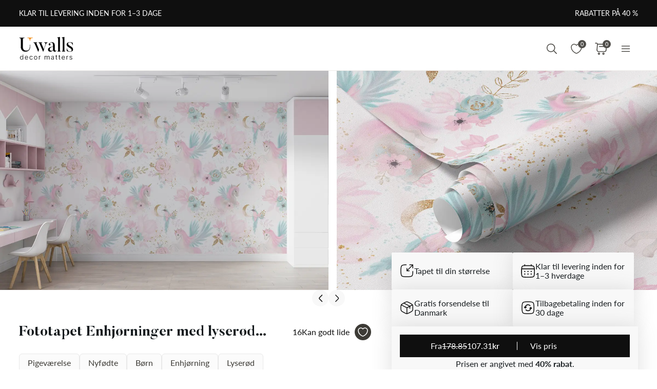

--- FILE ---
content_type: text/html; charset=UTF-8
request_url: https://uwalls.dk/fototapet-geometriske/image/u78494
body_size: 233182
content:
<!DOCTYPE html>
<html lang="da-DK" xml:lang="da-DK" class="scrollbar-slim">
<head>
        <meta charset="UTF-8"/>
    <meta name="viewport" content="width=device-width, initial-scale=1.0, maximum-scale=1.0, user-scalable=0">
            <meta name="theme-color" content="rgb(15 15 15)" />
        <meta name="msapplication-config" content="/browserconfig.xml" />
    
            <link rel="preload" as="font" href="/css/redesign/font_lato.css" onload="this.onload=null;this.rel='stylesheet'" />
        <link rel="preload" as="font" href="/css/redesign/font_butler.css" onload="this.onload=null;this.rel='stylesheet'" />
        <noscript>
            <link rel="preload" as="font" href="/css/redesign/font_lato.css" type="text/css" />
            <link rel="preload" as="font" href="/css/redesign/font_butler.css" type="text/css" />
        </noscript>
        <link rel="manifest" href="/manifest.json" />
    <link rel="icon" type="image/png" href="/favicon-16x16.png" sizes="16x16" />
    <link rel="icon" type="image/png" href="/favicon-32x32.png" sizes="32x32" />
    <link rel="icon" type="image/png" href="/favicon-48x48.png" sizes="48x48" />
    <link rel="icon" type="image/png" href="/favicon-96x96.png" sizes="96x96" />
    <link rel="apple-touch-icon" href="/img/apple-icon-57x57.png" sizes="57x57" />
    <link rel="apple-touch-icon" href="/img/apple-icon-60x60.png" sizes="60x60" />
    <link rel="apple-touch-icon" href="/img/apple-icon-72x72.png" sizes="72x72" />
    <link rel="apple-touch-icon" href="/img/apple-icon-76x76.png" sizes="76x76" />
    <link rel="apple-touch-icon" href="/img/apple-icon-114x114.png" sizes="114x114" />
    <link rel="apple-touch-icon" href="/img/apple-icon-120x120.png" sizes="120x120" />
    <link rel="apple-touch-icon" href="/img/apple-icon-144x144.png" sizes="144x144" />
    <link rel="apple-touch-icon" href="/img/apple-icon-152x152.png" sizes="152x152" />
    <link rel="apple-touch-icon" href="/img/apple-icon-180x180.png" sizes="180x180" />
    <link rel="mask-icon" href="/img/safari-pinned-tab.svg" color="#FB8122" />
    <title>Fototapet Enhjørninger med lyserød manke # u78494 | Køb tapet online Uwalls</title>
    <script data-cfasync="false">
    window.default_multimask_phone_country = 'dk';

    window.phone_code_templates = [];
            window.phone_code_templates.dk = '99-99-99-99';
        window.phone_code_templates.al = '(999)999-999';
        window.phone_code_templates.ar = '999-999-9999';
        window.phone_code_templates.am = '99-999-999';
        window.phone_code_templates.az = '99-999-99-99';
        window.phone_code_templates.be = '(999)999-999';
        window.phone_code_templates.ba = '9{6,20}';
        window.phone_code_templates.br = '99-9{4,5}-9999';
        window.phone_code_templates.bg = '(999)999-999';
        window.phone_code_templates.ca = '999-999-9999';
        window.phone_code_templates.cl = '99-9999-9999';
        window.phone_code_templates.co = '999-9999999';
        window.phone_code_templates.cy = '99-999-999';
        window.phone_code_templates.ec = '99-999-9999';
        window.phone_code_templates.eg = '(999)999-9999';
        window.phone_code_templates.ee = '999-9{4,5}';
        window.phone_code_templates.fi = '(999)999-99-99';
        window.phone_code_templates.fr = '9{9,13}';
        window.phone_code_templates.ge = '(999)999-999';
        window.phone_code_templates.gr = '(999)999-9999';
        window.phone_code_templates.nl = '999-9999-99';
        window.phone_code_templates.ie = '(999)999-999';
        window.phone_code_templates.il = '9-999-9999';
        window.phone_code_templates.it = '(999)9999-9{2,3}';
        window.phone_code_templates.kz = '(999)999-99-99';
        window.phone_code_templates.kg = '(999)999-999';
        window.phone_code_templates.hr = '99-999-999';
        window.phone_code_templates.lv = '99-999-999';
        window.phone_code_templates.li = '(999)999-9999';
        window.phone_code_templates.lt = '(999)99-999';
        window.phone_code_templates.lu = '(999)999-999';
        window.phone_code_templates.mk = '99-999-999';
        window.phone_code_templates.mt = '9999-9999';
        window.phone_code_templates.mx = '999-999-9999';
        window.phone_code_templates.md = '99-999-999';
        window.phone_code_templates.me = '99-999-999';
        window.phone_code_templates.no = '(999)99-999';
        window.phone_code_templates.at = '(999)999-9{4,5}';
        window.phone_code_templates.py = '999-999-999';
        window.phone_code_templates.pe = '999-999-999';
        window.phone_code_templates.pl = '999999-999';
        window.phone_code_templates.pt = '99-999-9999';
        window.phone_code_templates.ro = '99-999-9999';
        window.phone_code_templates.ch = '99-999-9999';
        window.phone_code_templates.rs = '99-999-9999';
        window.phone_code_templates.sk = '(999)999-999';
        window.phone_code_templates.si = '99-999-999';
        window.phone_code_templates.es = '(999)999-999';
        window.phone_code_templates.gb = '99-9999-9999';
        window.phone_code_templates.se = '99-999-9999';
        window.phone_code_templates.tj = '99-999-9999';
        window.phone_code_templates.cz = '(999)999-999';
        window.phone_code_templates.tr = '(999)999-9999';
        window.phone_code_templates.de = '9{6,20}';
        window.phone_code_templates.ua = '(99)999-99-99';
        window.phone_code_templates.hu = '(999)999-999';
        window.phone_code_templates.uy = '99-999-999';
        window.phone_code_templates.us = '999-999-9999';
        window.phone_code_templates.uz = '99-999-9999';
        
    window.phone_code_validators = [];
            window.phone_code_validators.dk = /^[0-9]{2}[-. ]?[0-9]{2}[-. ]?[0-9]{2}[-. ]?[0-9]{2}$/;
        window.phone_code_validators.al = /^\([0-9]{3}\)[0-9]{3}[-. ]?[0-9]{3}$/;
        window.phone_code_validators.ar = /^[0-9]{3}[-. ]?[0-9]{3}[-. ]?[0-9]{4}$/;
        window.phone_code_validators.am = /^[0-9]{2}[-. ]?[0-9]{3}[-. ]?[0-9]{3}$/;
        window.phone_code_validators.az = /^[0-9]{2}[-. ]?[0-9]{3}[-. ]?[0-9]{2}[-. ]?[0-9]{2}$/;
        window.phone_code_validators.be = /^\([0-9]{3}\)[0-9]{3}[-. ]?[0-9]{3}$/;
        window.phone_code_validators.ba = /^[0-9]{6,}$/;
        window.phone_code_validators.br = /^[0-9]{2}[-. ]?[0-9]{4,5}[-. ]?[0-9]{4}$/;
        window.phone_code_validators.bg = /^\([0-9]{3}\)[0-9]{3}[-. ]?[0-9]{3}$/;
        window.phone_code_validators.ca = /^[0-9]{3}[-. ]?[0-9]{3}[-. ]?[0-9]{4}$/;
        window.phone_code_validators.cl = /^[0-9]{2}[-. ]?[0-9]{4}[-. ]?[0-9]{4}$/;
        window.phone_code_validators.co = /^[0-9]{3}[-. ]?[0-9]{7}$/;
        window.phone_code_validators.cy = /^[0-9]{2}[-. ]?[0-9]{3}[-. ]?[0-9]{3}$/;
        window.phone_code_validators.ec = /^[0-9]{2}[-. ]?[0-9]{3}[-. ]?[0-9]{4}$/;
        window.phone_code_validators.eg = /^\([0-9]{3}\)[0-9]{3}[-. ]?[0-9]{4}$/;
        window.phone_code_validators.ee = /^[0-9]{3}[-. ]?[0-9]{4,5}$/;
        window.phone_code_validators.fi = /^\([0-9]{3}\)[0-9]{3}[-. ]?[0-9]{2}[-. ]?[0-9]{2}$/;
        window.phone_code_validators.fr = /^[0-9]{9,}$/;
        window.phone_code_validators.ge = /^\([0-9]{3}\)[0-9]{3}[-. ]?[0-9]{3}$/;
        window.phone_code_validators.gr = /^\([0-9]{3}\)[0-9]{3}[-. ]?[0-9]{4}$/;
        window.phone_code_validators.nl = /^[0-9]{3}[-. ]?[0-9]{4}[-. ]?[0-9]{2}$/;
        window.phone_code_validators.ie = /^\([0-9]{3}\)[0-9]{3}[-. ]?[0-9]{3}$/;
        window.phone_code_validators.il = /^[0-9]{1}[-. ]?[0-9]{3}[-. ]?[0-9]{4}$/;
        window.phone_code_validators.it = /^\([0-9]{3}\)[0-9]{4}[-. ]?[0-9]{2,3}$/;
        window.phone_code_validators.kz = /^\([0-9]{3}\)[0-9]{3}[-. ]?[0-9]{2}[-. ]?[0-9]{2}$/;
        window.phone_code_validators.kg = /^\([0-9]{3}\)[0-9]{3}[-. ]?[0-9]{3}$/;
        window.phone_code_validators.hr = /^[0-9]{2}[-. ]?[0-9]{3}[-. ]?[0-9]{3}$/;
        window.phone_code_validators.lv = /^[0-9]{2}[-. ]?[0-9]{3}[-. ]?[0-9]{3}$/;
        window.phone_code_validators.li = /^\([0-9]{3}\)[0-9]{3}[-. ]?[0-9]{4}$/;
        window.phone_code_validators.lt = /^\([0-9]{3}\)[0-9]{2}[-. ]?[0-9]{3}$/;
        window.phone_code_validators.lu = /^\([0-9]{3}\)[0-9]{3}[-. ]?[0-9]{3}$/;
        window.phone_code_validators.mk = /^[0-9]{2}[-. ]?[0-9]{3}[-. ]?[0-9]{3}$/;
        window.phone_code_validators.mt = /^[0-9]{4}[-. ]?[0-9]{4}$/;
        window.phone_code_validators.mx = /^[0-9]{3}[-. ]?[0-9]{3}[-. ]?[0-9]{4}$/;
        window.phone_code_validators.md = /^[0-9]{2}[-. ]?[0-9]{3}[-. ]?[0-9]{3}$/;
        window.phone_code_validators.me = /^[0-9]{2}[-. ]?[0-9]{3}[-. ]?[0-9]{3}$/;
        window.phone_code_validators.no = /^\([0-9]{3}\)[0-9]{2}[-. ]?[0-9]{3}$/;
        window.phone_code_validators.at = /^\([0-9]{3}\)[0-9]{3}[-. ]?[0-9]{4,5}$/;
        window.phone_code_validators.py = /^[0-9]{3}[-. ]?[0-9]{3}[-. ]?[0-9]{3}$/;
        window.phone_code_validators.pe = /^[0-9]{3}[-. ]?[0-9]{3}[-. ]?[0-9]{3}$/;
        window.phone_code_validators.pl = /^[0-9]{3}[0-9]{3}[-. ]?[0-9]{3}$/;
        window.phone_code_validators.pt = /^[0-9]{2}[-. ]?[0-9]{3}[-. ]?[0-9]{4}$/;
        window.phone_code_validators.ro = /^[0-9]{2}[-. ]?[0-9]{3}[-. ]?[0-9]{4}$/;
        window.phone_code_validators.ch = /^[0-9]{2}[-. ]?[0-9]{3}[-. ]?[0-9]{4}$/;
        window.phone_code_validators.rs = /^[0-9]{2}[-. ]?[0-9]{3}[-. ]?[0-9]{4}$/;
        window.phone_code_validators.sk = /^\([0-9]{3}\)[0-9]{3}[-. ]?[0-9]{3}$/;
        window.phone_code_validators.si = /^[0-9]{2}[-. ]?[0-9]{3}[-. ]?[0-9]{3}$/;
        window.phone_code_validators.es = /^\([0-9]{3}\)[0-9]{3}[-. ]?[0-9]{3}$/;
        window.phone_code_validators.gb = /^[0-9]{2}[-. ]?[0-9]{4}[-. ]?[0-9]{4}$/;
        window.phone_code_validators.se = /^[0-9]{2}[-. ]?[0-9]{3}[-. ]?[0-9]{4}$/;
        window.phone_code_validators.tj = /^[0-9]{2}[-. ]?[0-9]{3}[-. ]?[0-9]{4}$/;
        window.phone_code_validators.cz = /^\([0-9]{3}\)[0-9]{3}[-. ]?[0-9]{3}$/;
        window.phone_code_validators.tr = /^\([0-9]{3}\)[0-9]{3}[-. ]?[0-9]{4}$/;
        window.phone_code_validators.de = /^[0-9]{6,}$/;
        window.phone_code_validators.ua = /^\([1-9][0-9]\)[0-9]{3}[-. ]?[0-9]{2}[-. ]?[0-9]{2}$/;
        window.phone_code_validators.hu = /^\([0-9]{3}\)[0-9]{3}[-. ]?[0-9]{3}$/;
        window.phone_code_validators.uy = /^[0-9]{2}[-. ]?[0-9]{3}[-. ]?[0-9]{3}$/;
        window.phone_code_validators.us = /^[0-9]{3}[-. ]?[0-9]{3}[-. ]?[0-9]{4}$/;
        window.phone_code_validators.uz = /^[0-9]{2}[-. ]?[0-9]{3}[-. ]?[0-9]{4}$/;
        
    window.localized_countries_arr = [];
        window.localized_countries_arr = {"dk":"Danmark","al":"Albanien","ar":"Argentina","am":"Armenien","az":"Aserbajdsjan","be":"Belgien","ba":"Bosnien og Hercegovina","br":"Brasil","bg":"Bulgarien","ca":"Canada","cl":"Chile","co":"Colombia","cy":"Cypern","ec":"Ecuador","eg":"Egypten","ee":"Estland","fi":"Finland","fr":"Frankrig","ge":"Georgien","gr":"Gr\u00e6kenland","nl":"Holland","ie":"Irland","il":"Israel","it":"Italien","kz":"Kasakhstan","kg":"Kirgisistan","hr":"Kroatien","lv":"Letland","li":"Liechtenstein","lt":"Litauen","lu":"Luxembourg","mk":"Makedonien, Den Tidligere Jugoslaviske Republik","mt":"Malta","mx":"Mexico","md":"Moldova","me":"Montenegro","no":"Norge","at":"\u00d8strig","py":"Paraguay","pe":"Peru","pl":"Polen","pt":"Portugal","ro":"Rum\u00e6nien","ch":"Schweiz","rs":"Serbien","sk":"Slovakiet","si":"Slovenien","es":"Spanien","gb":"Storbritannien","se":"Sverige","tj":"Tadsjikistan","cz":"Tjekkiet","tr":"Tyrkiet","de":"Tyskland","ua":"Ukraine","hu":"Ungarn","uy":"Uruguay","us":"USA","uz":"Usbekistan"};
    
    window.only_countries_arr = [];
        window.only_countries_arr = ["dk","al","ar","am","az","be","ba","br","bg","ca","cl","co","cy","ec","eg","ee","fi","fr","ge","gr","nl","ie","il","it","kz","kg","hr","lv","li","lt","lu","mk","mt","mx","md","me","no","at","py","pe","pl","pt","ro","ch","rs","sk","si","es","gb","se","tj","cz","tr","de","ua","hu","uy","us","uz"];
    
    window.preferred_countries = [];
        window.preferred_countries = ["dk"];
    </script>
            

            <script data-cfasync="false" src="https://ajax.googleapis.com/ajax/libs/jquery/3.3.1/jquery.min.js"></script>
        <script>
            window.jQuery || document.write('<script data-cfasync="false" src="/js/lib/jquery-3.3.1.min.js"><\/script>');
        </script>
    
    <script data-cfasync="false">
    var dataLayer = dataLayer || [];
    var dataLayer_content = {
    "userIP": "3.134.252.134",
    "product_type": "murals",
    "is_proxy": 0,
    "ip": "3.134.252.134",
    "country": "",
    "ecomm_pagetype": "product",
    "ecomm_prodid": "shut_1540b",
    "ecomm_totalvalue": "107.31",
    "ecomm_category": "Fototapeter til børn > Fototapeter til piger",
    "contentName": "Vægmalerier Enhjørninger med lyserød manke",
    "contentSKU": [
        "shut_1540b"
    ]
};
    dataLayer.push(dataLayer_content);
</script>
    <!-- Google Optimize anti-flicker -->
    <!-- <style>.async-hide { opacity: 0 !important} </style>-->
    <!-- <script data-cfasync="false">
        (function(a,s,y,n,c,h,i,d,e){s.className+=' '+y;
            h.end=i=function(){s.className=s.className.replace(RegExp(' ?'+y),'')};
            (a[n]=a[n]||[]).hide=h;setTimeout(function(){i();h.end=null},c);
        })(window,document.documentElement,'async-hide','dataLayer',4000,{'GTM-KN4LPJ9N':true});
    </script>-->
    <!-- End Google Optimize anti-flicker -->
    <!-- Google Tag Manager -->
    <script data-cfasync="false">
        window.gtm_id = 'GTM-KN4LPJ9N';
    </script>
        <script defer data-cfasync="false">(function(w,d,s,l,i){w[l]=w[l]||[];w[l].push({'gtm.start':
                new Date().getTime(),event:'gtm.js'});var f=d.getElementsByTagName(s)[0],
            j=d.createElement(s),dl=l!='dataLayer'?'&l='+l:'';j.async=true;j.defer=true;j.src=
            'https://www.googletagmanager.com/gtm.js?id='+i+dl;f.parentNode.insertBefore(j,f);
        })(window,document,'script','dataLayer','GTM-KN4LPJ9N');</script>
        <!-- End Google Tag Manager -->

            <!-- Google Tag Manager -->
        <script defer data-cfasync="false">(function(w,d,s,l,i){w[l]=w[l]||[];w[l].push({'gtm.start':
                    new Date().getTime(),event:'gtm.js'});var f=d.getElementsByTagName(s)[0],
                j=d.createElement(s),dl=l!='dataLayer'?'&l='+l:'';j.async=true;j.defer=true;j.src=
                'https://www.googletagmanager.com/gtm.js?id='+i+dl;f.parentNode.insertBefore(j,f);
            })(window,document,'script','dataLayer','GTM-W7R7NWQ');</script>
        <!-- End Google Tag Manager -->
    
                    <script charset="UTF-8" src="//web.webpushs.com/js/push/ded31b8e4927be576f6cd929f0a20166_1.js" async></script>
        <!-- Start cookieyes banner -->
<script id="cookieyes" type="text/javascript"
        src="https://cdn-cookieyes.com/client_data/103acb55869750b7d06c52aa/script.js"></script>
<!-- End cookieyes banner -->
    
    
        <script src="https://browser.sentry-cdn.com/8.34.0/bundle.min.js" crossorigin="anonymous">
    </script>
    <script>

        ;(function () {

            'use strict';

            Sentry.init({
                dsn: 'https://3bcbacf56d5b400d8bc30018c6dfedbf@sentry.itipteam.com/26',
                release : '0d8e002'
            });

        }) ();

    </script>
            <script type="text/javascript">
        !function(f,b,e,v,n,t,s){if(f.fbq)return;n=f.fbq=function(){n.callMethod?
            n.callMethod.apply(n,arguments):n.queue.push(arguments)};if(!f._fbq)f._fbq=n;
            n.push=n;n.loaded=!0;n.version='2.0';n.queue=[];t=b.createElement(e);t.async=!0;
            t.src=v;s=b.getElementsByTagName(e)[0];s.parentNode.insertBefore(t,s)}(window,
            document,'script','https://connect.facebook.net/en_US/fbevents.js');
    </script>
        <script type="text/javascript">
            fbq('init', '735570015203872');
        fbq('track', 'PageView');
</script>
        <script type="text/javascript">
        /* Facebook Integration Event Tracking */
fbq('set', 'agent', 'itip-client', '735570015203872');
fbq('track', 'ViewContent', {
    "content_name": "V\u00e6gmalerier Enhj\u00f8rninger med lyser\u00f8d manke",
    "content_ids": "[\"shut_1540b\"]",
    "content_type": "product",
    "contents": "[{\"id\":\"shut_1540b\",\"quantity\":1}]",
    "content_category": "Fototapeter til piger",
    "value": "107.31",
    "currency": "DKK"
});    </script>
    <meta name="keywords" content="børn">
<meta name="description" content="Tapet til vægge — lavet efter mål ✅ 40% rabat ✅ 10 år på det europæiske marked — Fototapet Enhjørninger med lyserød manke u78494">
<meta name="og:url" content="https://uwalls.dk/fototapet-geometriske/image/u78494">
<meta name="og:title" content="Fototapet Enhjørninger med lyserød manke # u78494 | Køb tapet online Uwalls">
<meta name="og:description" content="Tapet til vægge — lavet efter mål ✅ 40% rabat ✅ 10 år på det europæiske marked — Fototapet Enhjørninger med lyserød manke u78494">
<meta name="og:type" content="website">
<meta name="og:locale" content="da_DK">
<meta name="og:image" content="https://static.uwalls.ch/products/7000/7793/u78494pir3mr.jpg">
<meta name="og:site_name" content="uwalls.dk">
<meta name="og:updated_time" content="27 jan 2026 11:20:18">
<link href="https://uwalls.it/carta-da-parati-geometriche/image/u78494" rel="alternate" hreflang="it-IT">
<link href="https://uwalls.fr/papier-peint-geometrie/image/u78494" rel="alternate" hreflang="fr-FR">
<link href="https://uwalls.es/murales-de-pared-geometria/image/u78494" rel="alternate" hreflang="es-ES">
<link href="https://uwalls.ro/fototapet-geometrie/image/u78494" rel="alternate" hreflang="ro-RO">
<link href="https://uwalls.de/fototapeten-geometrie/image/u78494" rel="alternate" hreflang="de-DE">
<link href="https://uwalls.pl/fototapety-dla-dzieci/fototapety-jednorozec/image/u78494" rel="alternate" hreflang="pl-PL">
<link href="https://uwalls.com/wall-murals-geometric/image/u78494" rel="alternate" hreflang="x-default">
<link href="https://uwalls.com/es/murales-de-pared/image/u78494" rel="alternate" hreflang="es-US">
<link href="https://uwalls.co.uk/wall-murals-geometric/image/u78494" rel="alternate" hreflang="en-GB">
<link href="https://uwalls.nl/fotobehang-kinder/fotobehang-eenhoorn/image/u78494" rel="alternate" hreflang="nl-NL">
<link href="https://spalerna.com.ua/fotoshpaleri-dityachi/fotoshpaleri-dityachi-yedinorogi/image/u78494" rel="alternate" hreflang="uk-UA">
<link href="https://uwalls.cz/fototapety-geometrie/image/u78494" rel="alternate" hreflang="cs-CZ">
<link href="https://uwalls.hu/fototapetak-geometrikus/image/u78494" rel="alternate" hreflang="hu-HU">
<link href="https://uwalls.sk/fototapety-geometria/image/u78494" rel="alternate" hreflang="sk-SK">
<link href="https://uwalls.pt/papel-de-parede-geometrico/image/u78494" rel="alternate" hreflang="pt-PT">
<link href="https://uwalls.se/fototapet-geometri/image/u78494" rel="alternate" hreflang="sv-SE">
<link href="https://uwalls.ee/fototapeedid-laste/fototapeedid-ukssarvikud/image/u78494" rel="alternate" hreflang="et-EE">
<link href="https://uwalls.bg/fototapeti-detskie/fototapeti-edinorogi/image/u78494" rel="alternate" hreflang="bg-BG">
<link href="https://uwalls.fi/valokuvatapetti-lasten/valokuvatapetti-yksisarviset-lastenhuoneeseen/image/u78494" rel="alternate" hreflang="fi-FI">
<link href="https://uwalls.gr/tapetsaries-toihoi-geometrikes--toichou/image/u78494" rel="alternate" hreflang="el-GR">
<link href="https://uwalls.at/fototapeten-geometrie/image/u78494" rel="alternate" hreflang="de-AT">
<link href="https://uwalls.no/fototapet-geometriske-er/image/u78494" rel="alternate" hreflang="nb-NO">
<link href="https://uwalls.be/fotobehang-kinder/fotobehang-eenhoorn/image/u78494" rel="alternate" hreflang="nl-BE">
<link href="https://uwalls.be/fr/papier-peint-pour-enfants/papier-peint-licornes/image/u78494" rel="alternate" hreflang="fr-BE">
<link href="https://uwalls.dk/fototapet-geometriske/image/u78494" rel="alternate" hreflang="da-DK">
<link href="https://uwalls.ch/fototapeten-en-geometrie/image/u78494" rel="alternate" hreflang="de-CH">
<link href="https://uwalls.ch/fr/papier-peint-geometrie/image/u78494" rel="alternate" hreflang="fr-CH">
<link href="https://uwalls.me/tapete-za-zid-geometrija/image/u78494" rel="alternate" hreflang="sr-ME">
<link href="https://uwalls.md/fototapet-geometrie/image/u78494" rel="alternate" hreflang="ro-MD">
<link href="https://uwalls.lv/fototapetes-geometriskie-sienu-gleznojumi/image/u78494" rel="alternate" hreflang="lv-LV">
<link href="https://uwalls.lt/fototapetai-geometriniai-sienu-tapybos-darbai/image/u78494" rel="alternate" hreflang="lt-LT">
<link href="https://uwalls.rs/fototapeti-arhitektura-lukovi/image/u78494" rel="alternate" hreflang="sr-RS">
<link href="https://uwalls.com.hr/fototapete-geometrija/image/u78494" rel="alternate" hreflang="hr-HR">
<link href="https://ca.uwalls.com/wall-murals-geometric/image/u78494" rel="alternate" hreflang="en-CA">
<link href="https://ca.uwalls.com/fr/papier-peint-geometrique/image/u78494" rel="alternate" hreflang="fr-CA">
<link href="https://uwalls.si/fototapete-geometrijske/image/u78494" rel="alternate" hreflang="sl-SI">
<link href="https://uwalls.ie/wall-murals/image/u78494" rel="alternate" hreflang="en-IE">
<link href="https://uwalls.mx/papel-tapiz/image/u78494" rel="alternate" hreflang="es-MX">
<link href="https://uwalls.com.br/papel-de-parede/image/u78494" rel="alternate" hreflang="pt-BR">
<link href="https://uwalls.ar/murales-de-pared/image/u78494" rel="alternate" hreflang="es-AR">
<link href="https://uwalls.com.co/murales-de-pared/image/u78494" rel="alternate" hreflang="es-CO">
<link href="https://uwalls.cl/murales-de-pared/image/u78494" rel="alternate" hreflang="es-CL">
<link href="https://uwalls.com.pe/murales-de-pared/image/u78494" rel="alternate" hreflang="es-PE">
<link href="https://uwalls.com.ec/murales-de-pared/image/u78494" rel="alternate" hreflang="es-EC">
<link href="https://uwalls.com.uy/murales-de-pared/image/u78494" rel="alternate" hreflang="es-UY">
<link href="https://uwalls.com.py/murales-de-pared/image/u78494" rel="alternate" hreflang="es-PY">
<link href="https://uwalls.dk/fototapet-geometriske/image/u78494" rel="canonical">
<link id="singleProductImageMainInterior" href="https://static.uwalls.ch/products/7000/7793/u78494pir3mr_1200.webp" rel="preload" as="image">
<link href="https://static.uwalls.ch/products/7000/7793/u78494pir3mr_600.webp" rel="preload" as="image">
<link id="singleProductImageMainCropper" href="https://static.uwalls.ch/products/7000/7793/u78494p_600.webp" rel="preload" as="image">
<link href="https://static.uwalls.ch/products/7000/7793/u78494pzv_600.webp" rel="preload" as="image">
<link href="https://static.uwalls.ch/products/7000/7793/u78494p_1200.webp" rel="preload" as="image">
<link href="/assets_rl/css-compress/20260127_09_45_0d8e002/26e07f9ce5aec080ab686bb2f72b7805.css?v=1769507173" rel="stylesheet">
<script>window.analyticsTypes={"blockType":{"relevantPicturesCrop":{"type":"blockType","id":1,"value":"relevantPicturesCrop"},"cropConsultation":{"type":"blockType","id":2,"value":"cropConsultation"},"cropVisualization":{"type":"blockType","id":3,"value":"cropVisualization"}},"event":{"productView":{"type":"event","id":1,"value":"productView"},"addToCart":{"type":"event","id":2,"value":"addToCart"},"productOrder":{"type":"event","id":3,"value":"productOrder"},"addToFavorite":{"type":"event","id":4,"value":"addToFavorite"},"productCardView":{"type":"event","id":5,"value":"productCardView"},"lead":{"type":"event","id":6,"value":"lead"},"custom":{"type":"event","id":7,"value":"custom"},"customNewProduct":{"type":"event","id":8,"value":"customNewProduct"}},"pageType":{"home":{"type":"pageType","id":1,"value":"home"},"category":{"type":"pageType","id":2,"value":"category"},"product":{"type":"pageType","id":3,"value":"product"},"cart":{"type":"pageType","id":4,"value":"cart"},"purchase":{"type":"pageType","id":5,"value":"purchase"},"other":{"type":"pageType","id":6,"value":"other"}},"productType":{"murals":{"type":"productType","id":1,"value":"murals"},"canvas":{"type":"productType","id":2,"value":"canvas"},"wallpapers":{"type":"productType","id":3,"value":"wallpapers"}}};window.analyticsEnabled=true;window.domainID=31;window.enable_promocodes_subscribe=0;window.fbIds=["735570015203872"];window.promocodes_subscribe_popup_delay=20;window.website_lang='dk';window.website_locale='da-DK';window.userCountry='US';window.userCountryState='';window.userCountryStateCode='';window.productTypeID=1;window.pageType='product';window.promocodeSubscribeExcludedProductTypes='1,3';window.promocodeSubscribeExcludedPageTypes='product,cart,order';window.categoryProductSliderEnabled=1;window.menuLangPrefix='';window.versionHash='0d8e002';</script>    <meta name="csrf-param" content="_csrf">
<meta name="csrf-token" content="b88rYZHLgSNyxYdmtKcwbUQxiGAEYzYHCP_XUaGdLUteiBMP1ayxSgqv4TnYxgAraQDBElQ6AFdCnPo2leoeOA==">
</head>
<body class="d-flex flex-column scrollbar-slim device-desktop units-metric">
    <?xml version="1.0" encoding="utf-8"?><svg xmlns="http://www.w3.org/2000/svg" xmlns:xlink="http://www.w3.org/1999/xlink" style="display: none;"><symbol fill="none" viewBox="0 0 24 24" id="brand-bill" xmlns="http://www.w3.org/2000/svg"><path d="M4.301 3A.3.3 0 0 0 4 3.301V18.46c0 1.07.873 1.94 1.944 1.94h12.099l.002-.001a2.304 2.304 0 0 0 2.27-2.3v-3.484a.3.3 0 0 0-.3-.301h-3.71v-1.475a.3.3 0 0 0-.056-.171 4.008 4.008 0 0 0 3.762-3.992 4.007 4.007 0 0 0-3.707-3.987V3.301A.3.3 0 0 0 16.005 3H4.301Zm.299.6h11.106v1.09a4.007 4.007 0 0 0-3.707 3.986 4.008 4.008 0 0 0 3.762 3.992.3.3 0 0 0-.055.171v5.26c0 .674.29 1.28.752 1.7H5.944c-.75 0-1.344-.591-1.344-1.339V3.6Zm11.405 1.679a3.398 3.398 0 1 1 0 6.796 3.399 3.399 0 1 1 0-6.796Zm.067.75a.3.3 0 0 0-.302.301v.47h-.062c-.575 0-1.018.504-1.018 1.087 0 .584.443 1.09 1.018 1.09h.594c.222 0 .42.197.42.487s-.198.49-.42.49h-1.13a.3.3 0 1 0 0 .6h.598v.47a.3.3 0 0 0 .578.114.298.298 0 0 0 .022-.115v-.472c.542-.038.95-.527.95-1.087 0-.584-.443-1.087-1.018-1.087h-.594c-.222 0-.42-.2-.42-.49s.198-.487.42-.487h1.13a.3.3 0 1 0 0-.6h-.468v-.47a.298.298 0 0 0-.184-.277.3.3 0 0 0-.114-.024ZM6.907 7.106a.3.3 0 1 0 0 .6h3.517a.3.3 0 0 0 0-.6H6.907Zm0 3.18a.299.299 0 0 0-.3.3.3.3 0 0 0 .3.3h3.517a.3.3 0 0 0 0-.6H6.907Zm0 3.18a.302.302 0 0 0-.3.299.3.3 0 0 0 .3.301h6.491a.299.299 0 0 0 .213-.513.299.299 0 0 0-.213-.087h-6.49Zm9.397 1.449h3.41v3.184c0 .948-.755 1.7-1.705 1.7-.95 0-1.705-.752-1.705-1.7v-3.184Zm-9.397 1.73a.302.302 0 0 0-.3.3.3.3 0 0 0 .3.3h6.491a.3.3 0 0 0 .278-.415.3.3 0 0 0-.278-.184h-6.49Z" fill="#959595" stroke="#959595" stroke-width=".5"/></symbol><symbol fill="none" viewBox="0 0 35 18" id="brand-blik-gray" xmlns="http://www.w3.org/2000/svg"><path d="M.1.667H3v6.235c.292-.12.55-.24.824-.344 3.141-1.085 6.54.861 7.192 4.134a5.544 5.544 0 0 1-4.325 6.528c-2.97.62-5.94-1.378-6.506-4.375a6.366 6.366 0 0 1-.103-1.137V.804C.099.787.099.736.099.667Zm5.51 13.797c1.458 0 2.642-1.188 2.66-2.652 0-1.465-1.185-2.67-2.644-2.67a2.657 2.657 0 0 0-2.66 2.67 2.638 2.638 0 0 0 2.643 2.652ZM34.874 17.238h-3.639a.225.225 0 0 1-.206-.104 1082.959 1082.959 0 0 0-3.88-5.512c-.033-.052-.068-.086-.12-.172v5.77h-2.9V.667h2.9v10.697c.018 0 .018.017.035.017.034-.034.052-.069.086-.103 1.27-1.602 2.523-3.187 3.793-4.79.069-.085.138-.137.258-.12h3.244c-1.373 1.688-2.73 3.342-4.085 5.013 1.51 1.946 3.004 3.893 4.514 5.857ZM13.18.667h2.9V17.22h-2.9V.667ZM21.557 17.22h-2.9V6.387h2.9V17.22Z" fill="#0F0F0F" fill-opacity=".2"/><path d="M8.37 4.956A2.132 2.132 0 0 0 10.5 2.82c0-1.18-.954-2.136-2.13-2.136A2.132 2.132 0 0 0 6.243 2.82c0 1.18.953 2.136 2.129 2.136Z" fill="#0F0F0F" fill-opacity=".2"/></symbol><symbol fill="none" viewBox="0 0 60 28" id="brand-blik-white" xmlns="http://www.w3.org/2000/svg"><g clip-path="url(#aca)" fill="#fff"><path d="M.471-.059h4.912V10.5c.494-.204.93-.409 1.395-.584 5.319-1.837 11.073 1.459 12.178 7a9.388 9.388 0 0 1-7.324 11.055C6.603 29.02 1.575 25.637.616 20.562a10.777 10.777 0 0 1-.174-1.925V.175C.47.145.47.058.47-.06Zm9.33 23.363c2.47 0 4.475-2.013 4.504-4.492 0-2.479-2.005-4.52-4.475-4.52a4.498 4.498 0 0 0-4.505 4.52A4.467 4.467 0 0 0 9.8 23.304ZM59.355 28H53.193a.38.38 0 0 1-.349-.175c-2.18-3.121-4.36-6.213-6.568-9.334-.058-.087-.116-.145-.204-.291v9.77h-4.911V-.058h4.911v18.113c.03 0 .03.03.058.03.059-.06.088-.118.146-.176 2.15-2.712 4.272-5.396 6.423-8.108.116-.146.233-.234.436-.204h5.493c-2.325 2.858-4.621 5.658-6.917 8.487 2.558 3.296 5.086 6.592 7.644 9.917ZM22.618-.059h4.912v28.03h-4.912V-.06ZM36.801 27.97h-4.912V9.626h4.912v18.346Z"/><path d="M14.48 7.204a3.61 3.61 0 0 0 3.604-3.617A3.61 3.61 0 0 0 14.48-.029a3.61 3.61 0 0 0-3.604 3.616 3.61 3.61 0 0 0 3.604 3.617Z"/></g><defs><clipPath id="aca"><path fill="#fff" transform="translate(.5)" d="M0 0h59v28H0z"/></clipPath></defs></symbol><symbol fill="none" viewBox="0 0 62 20" id="brand-paypal-gray" xmlns="http://www.w3.org/2000/svg"><g clip-path="url(#ada)" fill="#0F0F0F" fill-opacity=".2"><path d="M2.532 1.667c-.18 0-.332.13-.36.308L.098 15.176a.34.34 0 0 0 .333.39h2.46c.178 0 .33-.13.359-.308l.61-3.876a.364.364 0 0 1 .359-.309h2.236c2.613 0 4.832-1.913 5.237-4.506.408-2.615-1.627-4.895-4.512-4.9H2.532Zm2.39 2.947h1.79c1.473 0 1.953.872 1.801 1.837-.151.967-.896 1.679-2.321 1.679H4.37l.553-3.516Zm11.773.897c-.621.002-1.336.13-2.138.466-1.841.77-2.725 2.36-3.1 3.52 0 0-1.195 3.54 1.504 5.484 0 0 2.504 1.872 5.322-.115l-.049.31a.34.34 0 0 0 .191.36c.045.02.093.03.141.03h2.335c.18 0 .332-.13.36-.308l1.42-9.04a.34.34 0 0 0-.332-.39h-2.335c-.18 0-.332.13-.36.307l-.076.487s-1.02-1.118-2.883-1.11Zm.076 2.856c.268 0 .514.037.734.108 1.007.324 1.579 1.296 1.413 2.349-.204 1.296-1.263 2.25-2.622 2.25-.268 0-.513-.036-.733-.107-1.008-.325-1.583-1.296-1.417-2.349.204-1.297 1.266-2.251 2.625-2.251ZM36.16 1.667c-.179 0-.331.13-.359.308l-2.074 13.201a.34.34 0 0 0 .332.39h2.46c.18 0 .332-.13.36-.308l.61-3.876a.364.364 0 0 1 .358-.309h2.237c2.613 0 4.831-1.913 5.236-4.506.409-2.615-1.626-4.895-4.511-4.9H36.16Zm2.392 2.947h1.79c1.472 0 1.952.872 1.8 1.837-.151.967-.896 1.679-2.322 1.679H38l.552-3.516Zm11.772.897c-.622.002-1.336.13-2.139.466-1.84.77-2.724 2.36-3.1 3.52 0 0-1.194 3.54 1.505 5.484 0 0 2.503 1.872 5.322-.115l-.049.31a.34.34 0 0 0 .333.39h2.335c.179 0 .331-.13.36-.308l1.42-9.04a.34.34 0 0 0-.333-.39h-2.335c-.179 0-.331.13-.36.307l-.076.487s-1.02-1.118-2.883-1.11Zm.076 2.856c.268 0 .513.037.733.108 1.008.324 1.58 1.296 1.414 2.349-.204 1.296-1.264 2.25-2.622 2.25-.268 0-.513-.036-.734-.107-1.007-.325-1.582-1.296-1.417-2.349.204-1.297 1.267-2.251 2.626-2.251ZM23.79 5.827a.274.274 0 0 0-.261.358l2.56 7.973-2.315 3.757a.274.274 0 0 0 .232.418h2.736a.454.454 0 0 0 .39-.22l7.15-11.87a.274.274 0 0 0-.234-.416h-2.736a.454.454 0 0 0-.392.224l-2.814 4.769-1.429-4.734a.365.365 0 0 0-.348-.26l-2.54.001ZM58.966 1.667a.364.364 0 0 0-.36.308l-2.075 13.2a.34.34 0 0 0 .333.392h2.46c.179 0 .332-.131.36-.309l2.074-13.201a.34.34 0 0 0-.192-.36.336.336 0 0 0-.14-.03h-2.46Z"/></g><defs><clipPath id="ada"><path fill="#fff" transform="translate(.082)" d="M0 0h61.667v20H0z"/></clipPath></defs></symbol><symbol fill="none" viewBox="0 0 75 28" id="brand-paypal-white" xmlns="http://www.w3.org/2000/svg"><g clip-path="url(#aea)" fill="#fff"><path d="M3.446 5.6a.438.438 0 0 0-.433.372L.52 21.928a.412.412 0 0 0 .23.435c.054.024.111.037.17.037h2.957a.439.439 0 0 0 .432-.372l.733-4.686a.439.439 0 0 1 .432-.373h2.688c3.142 0 5.808-2.313 6.295-5.446.492-3.16-1.955-5.917-5.423-5.923H3.446ZM6.32 9.162h2.151c1.771 0 2.348 1.054 2.166 2.22-.183 1.169-1.078 2.03-2.791 2.03h-2.19l.664-4.25Zm14.152 1.084c-.747.003-1.606.157-2.57.563-2.213.93-3.276 2.854-3.727 4.256 0 0-1.436 4.278 1.809 6.628 0 0 3.01 2.262 6.397-.14l-.059.375a.413.413 0 0 0 .23.434.4.4 0 0 0 .17.038h2.807a.439.439 0 0 0 .432-.372L27.67 11.1a.412.412 0 0 0-.23-.435.401.401 0 0 0-.17-.038h-2.807a.439.439 0 0 0-.432.373l-.092.588s-1.226-1.351-3.466-1.343Zm.092 3.452c.322 0 .617.044.882.13 1.21.393 1.898 1.567 1.699 2.84-.245 1.566-1.519 2.72-3.152 2.72-.322 0-.617-.044-.882-.13-1.211-.392-1.902-1.566-1.703-2.84.245-1.566 1.522-2.72 3.156-2.72ZM43.872 5.6a.438.438 0 0 0-.432.372l-2.494 15.956a.412.412 0 0 0 .231.435c.053.024.11.037.17.037h2.957a.439.439 0 0 0 .432-.372l.732-4.686a.439.439 0 0 1 .432-.373h2.689c3.141 0 5.808-2.313 6.294-5.446.492-3.16-1.955-5.917-5.423-5.923h-5.588Zm2.875 3.562h2.15c1.772 0 2.349 1.054 2.166 2.22-.182 1.169-1.078 2.03-2.791 2.03h-2.19l.665-4.25Zm14.151 1.084c-.747.003-1.606.157-2.57.563-2.213.93-3.276 2.854-3.727 4.256 0 0-1.435 4.278 1.81 6.628 0 0 3.008 2.262 6.396-.14l-.058.375a.412.412 0 0 0 .23.435c.054.024.111.037.17.037h2.807a.439.439 0 0 0 .432-.372L68.096 11.1a.413.413 0 0 0-.23-.435.403.403 0 0 0-.17-.038H64.89a.439.439 0 0 0-.432.373l-.092.588s-1.226-1.351-3.467-1.343Zm.092 3.452c.322 0 .617.044.882.13 1.211.393 1.898 1.567 1.7 2.84-.246 1.566-1.52 2.72-3.153 2.72-.322 0-.617-.044-.882-.13-1.21-.392-1.902-1.566-1.703-2.84.245-1.566 1.523-2.72 3.156-2.72ZM29 10.628c-.222 0-.38.22-.312.433l3.078 9.637-2.783 4.541a.331.331 0 0 0 .279.505h3.289a.543.543 0 0 0 .467-.266l8.596-14.348a.331.331 0 0 0-.28-.502h-3.29a.542.542 0 0 0-.47.27l-3.384 5.765-1.717-5.721a.439.439 0 0 0-.419-.314h-3.053ZM71.286 5.6a.439.439 0 0 0-.432.372l-2.495 15.956a.411.411 0 0 0 .23.435.402.402 0 0 0 .17.037h2.958a.439.439 0 0 0 .432-.372L74.642 6.07a.413.413 0 0 0-.23-.434.402.402 0 0 0-.169-.037h-2.957Z"/></g><defs><clipPath id="aea"><path fill="#fff" transform="translate(.5)" d="M0 0h74v28H0z"/></clipPath></defs></symbol><symbol fill="none" viewBox="0 0 41 20" id="brand-payu-gray" xmlns="http://www.w3.org/2000/svg"><g clip-path="url(#afa)"><path d="m37.81 4.19-2.383-.001c-.26 0-.47.21-.47.471v.333h.165c1.076 0 1.476.178 1.476 1.16V7.55h1.21c.26 0 .471-.21.471-.47l.001-2.418c0-.26-.21-.471-.47-.471ZM24.807 7.942c-.11-.138-.318-.157-.526-.157h-.156c-.52 0-.723.16-.838.66l-1.443 6.01c-.18.739-.434.874-.867.874-.53 0-.742-.127-.954-.877l-1.634-6.01c-.135-.504-.335-.657-.854-.657h-.14c-.21 0-.418.019-.525.16-.108.14-.071.349-.016.555l1.652 6.063c.31 1.16.678 2.12 2.054 2.12.257 0 .495-.036.692-.102-.417 1.315-.842 1.895-2.094 2.024-.254.021-.42.058-.511.181-.096.128-.074.312-.04.476l.035.156c.074.36.202.582.605.582a1.6 1.6 0 0 0 .136-.006c1.87-.123 2.872-1.132 3.458-3.482l2-8.017c.047-.205.076-.415-.034-.553Zm-10.06 4.618v1.213c0 .99-.366 1.562-2.237 1.562-1.236 0-1.837-.448-1.837-1.37 0-1.01.603-1.405 2.15-1.405h1.924ZM12.51 7.53c-1.02 0-1.659.128-1.902.176-.429.094-.608.212-.608.7v.14c0 .192.028.325.089.418.07.109.184.164.339.164.075 0 .162-.012.266-.039.245-.061 1.028-.188 1.885-.188 1.54 0 2.168.427 2.168 1.475v.934h-1.941c-2.496 0-3.658.844-3.658 2.655 0 1.757 1.2 2.724 3.38 2.724 2.59 0 3.744-.883 3.744-2.863v-3.45c0-1.915-1.23-2.847-3.762-2.847ZM7.618 8.69c0 1.443-.367 2.224-2.306 2.224H2.328V7.193c0-.516.191-.708.706-.708h2.278c1.46 0 2.306.361 2.306 2.206Zm-2.306-3.7H2.738C1.363 4.991.75 5.606.75 6.984v8.851c0 .532.17.703.702.703h.174c.531 0 .702-.17.702-.703v-3.443h2.984c2.65 0 3.884-1.176 3.884-3.7 0-2.525-1.235-3.7-3.884-3.7Zm32.73-3.296H36.84a.238.238 0 0 1-.237-.238V.237c0-.13.107-.237.237-.237h1.202c.131 0 .238.107.238.238v1.22a.238.238 0 0 1-.238.237ZM40.4 4.191h-1.77a.35.35 0 0 1-.35-.35l.001-1.796a.35.35 0 0 1 .35-.35h1.77a.35.35 0 0 1 .349.35v1.796a.35.35 0 0 1-.35.35ZM35.425 7.55a.47.47 0 0 1-.47-.472V4.993h-.173c-1.076 0-1.476.178-1.476 1.16V8.97l-.002.052v3.21c0 .392-.075.705-.23.947-.294.453-.875.659-1.804.66-.929-.001-1.51-.207-1.803-.66-.156-.242-.231-.554-.231-.947v-3.21l-.001-.052v-.503l-.001-.015V6.153c0-.982-.4-1.16-1.476-1.16h-.339c-1.076 0-1.476.178-1.476 1.16v6.078c0 .978.22 1.806.646 2.473.82 1.293 2.411 1.982 4.673 1.982h.016c2.262 0 3.852-.689 4.674-1.982.425-.667.645-1.495.645-2.473V7.55h-1.172Z" fill="#0F0F0F" fill-opacity=".2"/></g><defs><clipPath id="afa"><path fill="#fff" transform="translate(.75)" d="M0 0h40v20H0z"/></clipPath></defs></symbol><symbol fill="none" viewBox="0 0 57 28" id="brand-payu-white" xmlns="http://www.w3.org/2000/svg"><g clip-path="url(#aga)"><path d="M52.382 5.865h-3.336a.66.66 0 0 0-.659.66v.466h.231c1.506 0 2.067.249 2.067 1.623v1.954l1.695.001a.66.66 0 0 0 .659-.66V6.526a.66.66 0 0 0-.657-.66ZM34.178 11.12c-.154-.194-.445-.22-.737-.22h-.218c-.727 0-1.013.224-1.174.923l-2.02 8.415c-.252 1.034-.606 1.223-1.212 1.223-.743 0-1.04-.177-1.336-1.227l-2.288-8.415c-.19-.705-.469-.92-1.196-.92h-.195c-.294 0-.586.027-.736.224-.15.196-.1.49-.022.777l2.312 8.488c.434 1.625.95 2.97 2.876 2.97.36 0 .692-.05.97-.144-.585 1.841-1.18 2.653-2.933 2.834-.355.03-.586.08-.715.253-.134.18-.103.437-.056.667l.049.217c.104.504.282.816.846.816.06 0 .123-.003.192-.01 2.617-.171 4.02-1.583 4.84-4.873l2.8-11.224c.067-.288.107-.58-.047-.774Zm-14.084 6.465v1.699c0 1.384-.513 2.186-3.132 2.186-1.73 0-2.571-.627-2.571-1.918 0-1.415.844-1.967 3.01-1.967h2.692Zm-3.132-7.043c-1.428 0-2.322.18-2.662.248-.6.13-.852.296-.852.98v.196c0 .268.04.454.125.585.099.152.258.23.474.23.105 0 .227-.018.372-.055.344-.086 1.44-.264 2.64-.264 2.156 0 3.034.599 3.034 2.065v1.308h-2.717c-3.493 0-5.12 1.181-5.12 3.717 0 2.46 1.68 3.814 4.73 3.814 3.626 0 5.243-1.236 5.243-4.01v-4.83c0-2.68-1.723-3.984-5.267-3.984Zm-6.848 1.627c0 2.019-.515 3.113-3.229 3.113H2.707V10.07c0-.723.268-.991.99-.991h3.188c2.045 0 3.229.505 3.229 3.089Zm-3.229-5.18H3.282C1.357 6.988.5 7.848.5 9.778v12.39c0 .746.238.985.982.985h.244c.743 0 .982-.239.982-.984v-4.821h4.178c3.71 0 5.437-1.646 5.437-5.18s-1.727-5.18-5.437-5.18Zm45.821-4.615h-1.682a.333.333 0 0 1-.333-.333l.001-1.707c0-.184.15-.333.333-.333h1.682c.184 0 .332.15.332.334V2.04a.333.333 0 0 1-.333.333Zm3.301 3.495-2.477-.001a.49.49 0 0 1-.489-.49V2.862c.001-.27.22-.49.49-.49h2.477c.27 0 .49.22.49.491l-.001 2.513c0 .271-.22.49-.49.49Zm-6.963 4.7a.659.659 0 0 1-.658-.66l.001-2.917h-.243c-1.506 0-2.066.249-2.066 1.623v3.943c-.001.024-.003.047-.003.072v4.495c0 .549-.105.986-.323 1.325-.41.634-1.224.922-2.525.924-1.3-.002-2.113-.29-2.523-.923-.219-.34-.325-.777-.325-1.326v-4.495l-.001-.072v-.706l-.001-.02V8.614c0-1.374-.56-1.623-2.066-1.623h-.474c-1.507 0-2.067.249-2.067 1.623v8.51c0 1.369.308 2.527.903 3.462 1.15 1.81 3.377 2.774 6.543 2.774h.023c3.166 0 5.393-.964 6.542-2.774.596-.935.904-2.093.904-3.462v-6.556h-1.64Z" fill="#fff"/></g><defs><clipPath id="aga"><path fill="#fff" transform="translate(.5)" d="M0 0h56v28H0z"/></clipPath></defs></symbol><symbol fill="none" viewBox="0 0 40 40" id="crop" xmlns="http://www.w3.org/2000/svg"><path fill-rule="evenodd" clip-rule="evenodd" d="M8.333 2.083c.69 0 1.25.56 1.25 1.25v15c0 3.179.003 5.436.233 7.15.226 1.676.648 2.642 1.354 3.347.705.706 1.671 1.129 3.348 1.354 1.713.23 3.97.233 7.149.233h15a1.25 1.25 0 0 1 0 2.5h-3.75v3.75a1.25 1.25 0 0 1-2.5 0v-3.75h-8.844c-3.063 0-5.49 0-7.388-.255-1.954-.263-3.536-.817-4.783-2.064-1.247-1.247-1.8-2.829-2.064-4.783-.255-1.899-.255-4.325-.255-7.388V9.584h-3.75a1.25 1.25 0 0 1 0-2.5h3.75v-3.75c0-.69.56-1.25 1.25-1.25Zm17.149 7.733c-1.713-.23-3.97-.232-7.149-.232h-5a1.25 1.25 0 1 1 0-2.5h5.094c3.063 0 5.49 0 7.388.255 1.954.262 3.536.816 4.783 2.063 1.247 1.248 1.8 2.83 2.063 4.783.256 1.899.256 4.325.256 7.388v5.094a1.25 1.25 0 0 1-2.5 0v-5c0-3.178-.003-5.436-.233-7.149-.226-1.677-.649-2.643-1.354-3.348-.705-.705-1.671-1.128-3.348-1.354Z" fill="#0F0F0F"/></symbol><symbol fill="none" viewBox="0 0 40 40" id="earth" xmlns="http://www.w3.org/2000/svg"><g stroke="#0F0F0F" stroke-width="2.5"><path d="M20 36.667c9.205 0 16.667-7.462 16.667-16.667 0-9.205-7.462-16.666-16.667-16.666-9.205 0-16.667 7.461-16.667 16.666S10.795 36.667 20 36.667Z"/><path d="M10 7.85c1.3 1.185 3.98 4.422 4.291 7.896.292 3.246 2.435 5.885 5.709 5.92 1.258.014 2.53-.895 2.527-2.153a4.46 4.46 0 0 0-.165-1.153c-.14-.509-.152-1.094.138-1.694 1.017-2.095 3.016-2.658 4.6-3.796.702-.505 1.343-1.038 1.626-1.467.78-1.184 1.56-3.552 1.17-4.737M36.667 21.666c-.55 1.552-.938 5.625-7.137 5.69 0 0-5.489 0-7.136 3.104-1.317 2.482-.549 5.172 0 6.206"/></g></symbol><symbol fill="none" viewBox="0 0 40 40" id="face" xmlns="http://www.w3.org/2000/svg"><g stroke="#0F0F0F" stroke-width="2.5"><path d="M15 26.666a8.36 8.36 0 0 0 5 1.667 8.36 8.36 0 0 0 5-1.666" stroke-linecap="round"/><path d="M25.417 17.5c0 .478-.132.854-.279 1.074a.65.65 0 0 1-.138.16.653.653 0 0 1-.138-.16c-.147-.22-.279-.596-.279-1.074 0-.478.132-.854.279-1.074a.653.653 0 0 1 .138-.16.65.65 0 0 1 .139.16c.146.22.278.596.278 1.074Zm-.455 1.255.008-.002-.008.002Zm.068-.002c.005 0 .008.002.008.002l-.008-.002Zm.008-2.508-.008.002.008-.002Zm-.068.002c-.005 0-.008-.002-.008-.002l.008.002ZM15.417 17.5c0 .478-.132.854-.278 1.074a.65.65 0 0 1-.139.16.653.653 0 0 1-.138-.16c-.147-.22-.279-.596-.279-1.074 0-.478.132-.854.279-1.074a.653.653 0 0 1 .138-.16.65.65 0 0 1 .139.16c.146.22.278.596.278 1.074Zm-.455 1.255.008-.002-.008.002Zm.068-.002c.005 0 .008.002.008.002l-.008-.002Zm.008-2.508-.008.002.008-.002Zm-.068.002c-.005 0-.008-.002-.008-.002l.008.002Z" fill="#1C274C"/><path d="M3.667 16.667a16.686 16.686 0 0 1 13-13M3.667 23.334a16.686 16.686 0 0 0 13 13M36.334 16.667a16.686 16.686 0 0 0-13-13M36.334 23.334a16.686 16.686 0 0 1-13 13" stroke-linecap="round"/></g></symbol><symbol fill="none" viewBox="0 0 40 40" id="favorites" xmlns="http://www.w3.org/2000/svg"><g filter="url(#ana)"><circle cx="20" cy="20" r="20" fill="#3D3B36"/></g><path d="M20.62 28.81c-.34.12-.9.12-1.24 0-2.9-.99-9.38-5.12-9.38-12.12 0-3.09 2.49-5.59 5.56-5.59 1.82 0 3.43.88 4.44 2.24a5.53 5.53 0 0 1 4.44-2.24c3.07 0 5.56 2.5 5.56 5.59 0 7-6.48 11.13-9.38 12.12Z" stroke="#E8E8E8" stroke-width="1.5" stroke-linecap="round" stroke-linejoin="round"/><defs><filter id="ana" x="-4" y="-4" width="48" height="48" filterUnits="userSpaceOnUse" color-interpolation-filters="sRGB"><feFlood flood-opacity="0" result="BackgroundImageFix"/><feGaussianBlur in="BackgroundImageFix" stdDeviation="2"/><feComposite in2="SourceAlpha" operator="in" result="effect1_backgroundBlur_107_8242"/><feBlend in="SourceGraphic" in2="effect1_backgroundBlur_107_8242" result="shape"/></filter></defs></symbol><symbol fill="none" viewBox="0 0 40 40" id="favorites-active" xmlns="http://www.w3.org/2000/svg"><circle cx="20" cy="20" r="20" fill="#0F0F0F"/><path d="M20.62 28.81c-.34.12-.9.12-1.24 0-2.9-.99-9.38-5.12-9.38-12.12 0-3.09 2.49-5.59 5.56-5.59 1.82 0 3.43.88 4.44 2.24a5.53 5.53 0 0 1 4.44-2.24c3.07 0 5.56 2.5 5.56 5.59 0 7-6.48 11.13-9.38 12.12Z" fill="#fff" stroke="#fff" stroke-width="1.5" stroke-linecap="round" stroke-linejoin="round"/></symbol><symbol fill="none" viewBox="0 0 40 40" id="favorites-active-hover" xmlns="http://www.w3.org/2000/svg"><circle cx="20" cy="20" r="20" fill="#232323"/><path d="M20.62 28.81c-.34.12-.9.12-1.24 0-2.9-.99-9.38-5.12-9.38-12.12 0-3.09 2.49-5.59 5.56-5.59 1.82 0 3.43.88 4.44 2.24a5.53 5.53 0 0 1 4.44-2.24c3.07 0 5.56 2.5 5.56 5.59 0 7-6.48 11.13-9.38 12.12Z" fill="#fff" stroke="#fff" stroke-width="1.5" stroke-linecap="round" stroke-linejoin="round"/></symbol><symbol fill="none" viewBox="0 0 40 40" id="favorites-hover" xmlns="http://www.w3.org/2000/svg"><circle cx="20" cy="20" r="20" fill="#0F0F0F"/><path d="M20.62 28.81c-.34.12-.9.12-1.24 0-2.9-.99-9.38-5.12-9.38-12.12 0-3.09 2.49-5.59 5.56-5.59 1.82 0 3.43.88 4.44 2.24a5.53 5.53 0 0 1 4.44-2.24c3.07 0 5.56 2.5 5.56 5.59 0 7-6.48 11.13-9.38 12.12Z" stroke="#fff" stroke-width="1.5" stroke-linecap="round" stroke-linejoin="round"/></symbol><symbol fill="none" viewBox="0 0 32 32" id="frame-cookie" xmlns="http://www.w3.org/2000/svg"><g clip-path="url(#aoa)"><path d="m31.027 10.591-.787.226-.039.475a5.112 5.112 0 0 1-.438.287c-1.127.634-2.967.717-4.119-.045l-.786.226.165.28c-1.144.8-2.558 1.092-3.977.455-1.213-.544-2.011-1.588-2.184-2.758-1.451.492-2.972.536-4.2-.71-1.368-1.392-1.148-3.016-.36-4.464-1.022-.205-1.92-.698-2.346-1.832a3.301 3.301 0 0 1-.173-1.666C5.414 3.047.789 9.014.789 16.07c0 8.673 6.99 15.703 15.607 15.703 4.74 0 8.988-2.126 11.848-5.484a15.7 15.7 0 0 0 3.759-10.22c0-1.927-.346-3.772-.976-5.477Z" fill="#959595"/><path d="M31.214 16.297a15.7 15.7 0 0 1-3.759 10.219c-.027.032-.056.063-.085.095a15.617 15.617 0 0 1-5.239 3.956A15.498 15.498 0 0 1 15.607 32C6.989 32 0 24.97 0 16.297c0-.152 0-.302.007-.454A15.686 15.686 0 0 1 5.068 4.718a15.592 15.592 0 0 1 5.923-3.427 3.3 3.3 0 0 0 .173 1.666c.207.546.521.945.906 1.23.416.31.913.494 1.44.602-.788 1.448-1.007 3.072.361 4.463 1.227 1.247 2.749 1.205 4.2.71.172 1.171.97 2.212 2.183 2.758 1.687.76 3.372.204 4.599-.96 1.151.762 2.991.679 4.119.044.413-.23.852-.573 1.265-.985.631 1.705.977 3.55.977 5.478Z" fill="#E8E8E8"/><path d="M5.87 23.605a3.216 3.216 0 0 0 3.206-3.226 3.216 3.216 0 0 0-3.206-3.226 3.216 3.216 0 0 0-3.206 3.226 3.216 3.216 0 0 0 3.206 3.226ZM12.827 25.386a1.62 1.62 0 0 1-1.617 1.627 1.62 1.62 0 0 1-1.616-1.627 1.62 1.62 0 0 1 1.616-1.626 1.62 1.62 0 0 1 1.617 1.626ZM12.231 18.479c.727 0 1.317-.594 1.317-1.326 0-.732-.59-1.325-1.317-1.325s-1.317.593-1.317 1.325.59 1.326 1.317 1.326ZM25.637 19.806c0 .764-.616 1.382-1.373 1.382-.758 0-1.373-.62-1.373-1.382 0-.762.616-1.381 1.373-1.381s1.373.62 1.373 1.381ZM27.984 21.193a.812.812 0 0 1-.809.813.812.812 0 0 1-.808-.813c0-.448.363-.813.808-.813.446 0 .809.365.809.813Z" fill="#EF8100"/><path d="M29.124 11.714c-.05.032-.102.064-.153.09-1.108.623-2.9.713-4.053-.004a9.68 9.68 0 0 0-.163 2.682c.202 2.829 1.448 5.046 2.782 4.95 1.337-.095 2.254-2.469 2.052-5.298a9.992 9.992 0 0 0-.465-2.418v-.002Z" fill="#959595" style="mix-blend-mode:color-dodge" opacity=".42"/><path d="M12.072 4.186a1.941 1.941 0 0 1-.441.804c-.575.62-1.563.796-2.313.414-.202-.103-.392-.243-.613-.282-.66-.115-1.118.652-1.74.897-.636.25-1.403-.125-1.717-.733a1.736 1.736 0 0 1-.178-.568 15.592 15.592 0 0 1 5.923-3.427 3.3 3.3 0 0 0 .173 1.666c.207.546.521.945.906 1.23ZM2.043 14.386c-.536.656-1.249 1.146-2.035 1.457A15.686 15.686 0 0 1 1.76 9.046a3.52 3.52 0 0 1 1.192 2.092c.193 1.144-.177 2.351-.91 3.248ZM27.373 26.611a15.617 15.617 0 0 1-5.24 3.956 5.16 5.16 0 0 1-1.041-.928c-.297-.345-.555-.742-.657-1.19-.102-.446-.032-.949.263-1.299.375-.443 1.022-.563 1.421-.984.305-.324.424-.782.684-1.142.426-.585 1.213-.843 1.928-.737.714.108 1.354.534 1.831 1.08.329.372.59.799.81 1.244Z" fill="#EF8100"/><path d="M27.668 8.343a1.17 1.17 0 0 1-1.166 1.174 1.168 1.168 0 0 1-1.166-1.174c0-.649.52-1.173 1.166-1.173.645 0 1.166.524 1.166 1.173ZM24.507 6.467a.7.7 0 0 1-.699.703.702.702 0 0 1 0-1.406c.385 0 .699.316.699.703ZM23.378 10.133c0 .235-.19.426-.423.426a.425.425 0 0 1-.424-.426c0-.235.19-.426.424-.426.234 0 .423.191.423.426Z" fill="#AA5C00"/><path d="M17.506 3.172c.615 0 1.114-.502 1.114-1.121 0-.62-.499-1.122-1.114-1.122-.616 0-1.115.502-1.115 1.122 0 .62.499 1.121 1.115 1.121ZM16.315 5.8a.52.52 0 0 0 .519-.521.52.52 0 0 0-.519-.522.52.52 0 0 0-.518.522.52.52 0 0 0 .518.521ZM21.262 1.548c.424 0 .769-.346.769-.774A.772.772 0 0 0 21.26 0a.772.772 0 0 0-.769.774c0 .428.345.774.77.774Z" fill="#E8E8E8"/></g><defs><clipPath id="aoa"><path fill="#fff" d="M0 0h32v32H0z"/></clipPath></defs></symbol><symbol fill="none" viewBox="0 0 113 100" id="frame-empty-list" xmlns="http://www.w3.org/2000/svg"><g clip-path="url(#apa)"><path d="m57.246 25.326-1.71-3.057a11.137 11.137 0 0 1-5.538-2.526c-4.71-3.993-5.282-11.038-1.279-15.735C52.722-.689 59.785-1.26 64.494 2.733s5.281 11.036 1.278 15.735a11.133 11.133 0 0 1-6.221 3.69h.007l-2.31 3.168h-.002Z" fill="#E8E8E8"/><path d="M62.617 9.855c-.054-.636-.352-1.245-.76-1.733-.406-.473-.936-.866-1.546-1.015a2.483 2.483 0 0 0-1.927.325c-.34.217-.61.515-.8.853a2.704 2.704 0 0 0-.706-.812 2.506 2.506 0 0 0-1.9-.433c-.624.122-1.18.473-1.601.92-.434.46-.76 1.056-.855 1.692-.108.798.014 1.665.407 2.369.42.73 1.113 1.34 1.819 1.8 1.207.771 2.781 1.732 2.781 1.732s1.384-.975 2.632-1.678c.733-.42 1.466-.988 1.914-1.692.434-.677.61-1.543.542-2.342v.014Z" fill="#EF8100"/><path d="M57.876 70c-.135 0-.251-9.404-.251-21s.116-21 .25-21c.136 0 .251 9.404.251 21s-.115 21-.25 21Z" fill="#E8E8E8"/><path d="M103.092 69.792s.244 0 .709-.095a3.522 3.522 0 0 0 1.791-1.014c.315-.33.599-.77.772-1.305.19-.534.166-1.156.166-1.832 0-1.352-.008-2.909-.016-4.662-.015-7.028-.039-17.178-.063-29.725 0-.401 0-.778-.071-1.148a3.353 3.353 0 0 0-2.216-2.484c-.741-.26-1.585-.15-2.429-.173h-2.547c-3.439 0-7.012 0-10.71.016-7.406 0-15.309.015-23.637.015-16.649 0-34.946.008-54.15.016-1.136 0-2.248.613-2.816 1.58-.3.48-.457 1.03-.473 1.588v35.873c.032 1.03.592 2.005 1.436 2.58.418.282.907.47 1.403.542.49.063 1.05.023 1.578.039h6.317c16.649.016 31.634.031 44.229.047 12.579.024 22.768.047 29.82.063 3.509.016 6.245.032 8.107.04.922.007 1.624.015 2.105.023.474 0 .718.023.718.023s-.244.016-.718.024c-.488 0-1.19.008-2.105.024l-8.108.039c-7.05.016-17.232.04-29.82.063-12.594.016-27.58.023-44.228.047h-6.317c-.537-.008-1.05.032-1.625-.04a3.73 3.73 0 0 1-1.577-.605c-.939-.636-1.57-1.73-1.601-2.885 0-4.347-.008-8.781-.016-13.302V30.561c.024-.628.205-1.25.536-1.784.647-1.093 1.893-1.785 3.17-1.777 19.205 0 37.51.008 54.15.016 8.321 0 16.232.016 23.637.016 3.7 0 7.272.007 10.71.015h3.802c.426 0 .867.055 1.27.197.82.267 1.514.841 1.948 1.556.22.354.37.747.457 1.156.087.409.071.826.071 1.21-.024 12.54-.047 22.698-.063 29.726 0 1.753-.016 3.31-.016 4.662 0 .668.016 1.321-.189 1.863-.189.55-.489.991-.813 1.33a3.512 3.512 0 0 1-1.837.998c-.473.078-.718.054-.718.054l-.023-.007Z" fill="#E8E8E8"/><path d="M79.686 36.75c0 .135-4.042.25-9.023.25-4.98 0-9.022-.115-9.022-.25s4.042-.25 9.022-.25 9.023.115 9.023.25Z" fill="#0F0F0F"/><path d="M97.732 42.25c0 .135-8.08.25-18.046.25-9.965 0-18.045-.115-18.045-.25S69.72 42 79.686 42c9.966 0 18.046.115 18.046.25ZM97.732 46.25c0 .135-8.08.25-18.046.25-9.965 0-18.045-.115-18.045-.25S69.72 46 79.686 46c9.966 0 18.046.115 18.046.25Z" fill="#C4BDB3"/><path d="M103.718 62.017c-.032-.37-.205-.724-.442-1.007-.236-.276-.544-.504-.899-.59a1.444 1.444 0 0 0-1.12.189 1.397 1.397 0 0 0-.465.495 1.587 1.587 0 0 0-.41-.472 1.458 1.458 0 0 0-1.104-.252c-.363.071-.687.276-.931.535a1.864 1.864 0 0 0-.497.984c-.063.464.008.968.237 1.377.244.424.646.778 1.056 1.046.703.448 1.617 1.007 1.617 1.007s.805-.567 1.53-.976c.426-.243.852-.574 1.112-.983.253-.393.355-.897.316-1.361v.008Z" fill="#EF8100"/><path d="m100.762 65.454-.055-.031s-.93-.567-1.616-1.007c-.49-.315-.868-.684-1.089-1.078a2.343 2.343 0 0 1-.252-1.44c.055-.361.236-.731.52-1.03a1.86 1.86 0 0 1 .986-.567c.41-.078.844.024 1.183.268.134.094.253.22.355.362.11-.157.252-.291.418-.393a1.513 1.513 0 0 1 1.191-.197c.355.086.686.299.954.621.268.315.434.693.466 1.062a2.306 2.306 0 0 1-.332 1.424c-.244.378-.638.732-1.151 1.015-.71.401-1.514.968-1.522.968l-.056.04v-.017Zm-1.23-4.987c-.079 0-.158 0-.236.023-.316.055-.624.236-.884.512-.26.275-.426.597-.473.928-.063.464.016.944.229 1.314.205.362.56.716 1.025 1.015.591.377 1.349.841 1.562.975.189-.134.875-.598 1.482-.944.481-.275.852-.598 1.081-.952.229-.362.339-.834.3-1.298a1.753 1.753 0 0 0-.418-.952c-.166-.197-.458-.456-.852-.558a1.346 1.346 0 0 0-1.041.173 1.28 1.28 0 0 0-.434.464l-.087.157-.087-.157a1.333 1.333 0 0 0-.378-.433 1.363 1.363 0 0 0-.789-.252v-.015Z" fill="#959595"/><path d="M79.182 63.25c0 .135-3.702.25-8.27.25-4.57 0-8.271-.115-8.271-.25s3.702-.25 8.27-.25c4.57 0 8.271.115 8.271.25Z" fill="#0F0F0F"/><g clip-path="url(#apb)"><path d="M7.5 35.5a8 8 0 0 1 8-8h42.628v42H15.5a8 8 0 0 1-8-8v-26Z" fill="#fff" fill-opacity=".5"/><path d="M82.758 73.546v-50H7.568v50h75.19Z" fill="#fff"/><mask id="apc" style="mask-type:luminance" maskUnits="userSpaceOnUse" x="7" y="23" width="98" height="66"><path d="M104.742 88.166v-64.62H7.567v64.62h97.175Z" fill="#fff"/></mask><g mask="url(#apc)"><path d="M38.841 23.463c.834 1.458 1.471 2.986 1.695 4.663.197 1.469-.009 2.89-.514 4.27-.758 2.072-1.916 3.92-3.274 5.647a27.814 27.814 0 0 1-2.667 2.923 17.319 17.319 0 0 1-2.797 2.159 34.13 34.13 0 0 1-3.395 1.843c-1.095.523-2.175 1.078-3.133 1.835-.246.194-.483.4-.715.611-.662.606-1.294 1.245-1.973 1.833-.52.45-1.084.827-1.726 1.079-1.003.393-2.011.358-3.026.056-1.395-.418-2.601-1.169-3.706-2.095-1.537-1.289-2.527-2.944-3.207-4.8-.517-1.41-.792-2.87-.912-4.366a23.567 23.567 0 0 1-.04-2.722c.032-.949.148-1.893.325-2.83a32.16 32.16 0 0 1 .842-3.43 28.193 28.193 0 0 1 1.87-4.59c.365-.713.77-1.403 1.184-2.088h25.172l-.003.003Z" fill="#AA5C00" fill-opacity=".2"/><path d="M72.213 23.518H87.56c.097 0 .196.008.293-.001.228-.022.383.07.518.257a11.65 11.65 0 0 1 1.49 2.76c.363.967.605 1.964.739 2.985.198 1.53.084 3.042-.363 4.522-.492 1.63-1.222 3.143-2.334 4.45-1.383 1.63-3.033 2.892-5.066 3.618-.983.352-1.99.58-3.04.643-1.143.067-2.243-.115-3.33-.43-.909-.264-1.759-.678-2.626-1.048-.954-.407-1.95-.634-2.98-.757-.958-.114-1.902.014-2.849.103-1.045.099-2.08.285-3.127.375-.766.066-1.532.14-2.302.111a15.573 15.573 0 0 1-1.714-.146c-.837-.122-1.565-.492-2.244-.974-1.412-1.003-2.476-2.315-3.352-3.788a12.94 12.94 0 0 1-1.476-3.587 8.221 8.221 0 0 1-.242-2.022 9.126 9.126 0 0 1 .404-2.52c.4-1.335.975-2.588 1.74-3.755.124-.19.253-.377.374-.568.1-.162.238-.242.432-.228.098.008.196 0 .293 0H72.213ZM7.484 68.097v-13.23c0-.484.002-.5.47-.456 1.597.15 3.104.583 4.478 1.431 1.159.715 1.763 1.81 2.14 3.067.293.978.442 1.981.535 2.995a50.6 50.6 0 0 0 .544 4.044c.193 1.106.333 2.217.38 3.344.106 2.551-.652 4.812-2.193 6.825-.747.976-1.666 1.782-2.618 2.554a73.583 73.583 0 0 0-2.5 2.118c-.333.295-.656.599-.974.908-.052.05-.104.129-.19.093-.086-.037-.065-.128-.068-.2-.005-.108-.002-.216-.002-.325V68.099l-.002-.002Z" fill="#232323" fill-opacity=".3"/><path d="M39.954 34.015h1.422c.042.007.082.022.123.023.676.02 1.344.105 2.005.231 3.453.66 6.345 2.302 8.67 4.936a15.96 15.96 0 0 1 2.093 3.013c1.302 2.419 1.97 5.015 2.131 7.747.035.603.04 1.206.017 1.811a22.549 22.549 0 0 1-.326 3.066 22.035 22.035 0 0 1-1.845 5.695 22.469 22.469 0 0 1-3.366 5.108 21.494 21.494 0 0 1-2.619 2.53 20.058 20.058 0 0 1-4.837 2.922 17.75 17.75 0 0 1-6.282 1.408 14.894 14.894 0 0 1-2.787-.163c-1.74-.258-3.39-.791-4.945-1.618a15.211 15.211 0 0 1-4.677-3.864 16.313 16.313 0 0 1-2.371-3.95 18.418 18.418 0 0 1-1.423-5.901c-.014-.198-.036-.397-.054-.595v-2.303c.008-.036.02-.07.023-.107a19.91 19.91 0 0 1 .22-1.922c.336-2.109.972-4.126 1.89-6.054a22.396 22.396 0 0 1 3.395-5.161c.8-.911 1.664-1.755 2.606-2.518 1.995-1.618 4.206-2.842 6.673-3.589a17.378 17.378 0 0 1 3.634-.695c.209-.017.421.004.627-.05h.003Z" fill="#EF8100" fill-opacity=".5"/><path d="m31.753 63.36-.092-.007c-.016-.045-.042-.052-.078-.02-.157 0-.312 0-.469-.002-.12-.043-.24.008-.359.004-.262-.008-.522.013-.782.031-.341.012-.68.027-1.021.034-.534.01-1.068-.008-1.6.03-.424.032-.841.1-1.24.248a5.382 5.382 0 0 0-2.344 1.693c-.269.328-.467.697-.647 1.079-.154.328-.28.67-.387 1.017-.01.011-.029.023-.029.035a.282.282 0 0 1-.166.26c-.027.014-.045.043-.067.067a.085.085 0 0 1 .024.036.075.075 0 0 0-.024-.036c-.37.222-.737.444-1.107.665-.028.017-.06.062-.094.029-.029-.03.005-.07.02-.101.095-.19.191-.38.29-.567.134-.256.272-.511.409-.767.174-.323.343-.649.52-.97.107-.192.186-.4.338-.567.088-.038.111-.126.145-.203.186-.417.398-.82.65-1.203.074-.112.176-.214.194-.358.187-.25.371-.505.563-.752.324-.416.696-.78 1.144-1.067a11.623 11.623 0 0 0 1.736-1.33c.77-.73 1.418-1.547 1.875-2.51a8.614 8.614 0 0 0 .66-1.908c.125-.592.122-1.203.257-1.794.117-.27.01-.47-.246-.464l-.038.007c-.035-.014-.066-.012-.088.024l-.257.097c-.07.012-.142.003-.204.04-.041.003-.083.003-.118.029-.16.008-.31.052-.452.127a7.755 7.755 0 0 0-1.776.973c-.68.501-1.242 1.103-1.575 1.892a5.434 5.434 0 0 0-.402 1.883c-.024.491-.063.98-.162 1.462-.029.024-.04.05-.01.081l-.015.041c-.03.025-.039.05-.01.083l-.012.048c-.065.08-.058.182-.078.274-.057.267-.184.514-.232.783-.179.39-.429.742-.635 1.117-.146.267-.302.53-.45.798-.121.218-.218.453-.362.653-.288.402-.582.799-.847 1.216-.296.462-.54.951-.796 1.435-.141.267-.263.545-.396.817-.047.097-.103.188-.171.311-.01-.512.042-.98.137-1.448.031-.153.045-.31.16-.442.427-.487.623-1.062.651-1.705.027-.617.01-1.23-.065-1.84A7.556 7.556 0 0 0 21.21 61c-.17-.459-.403-.888-.624-1.323-.082-.163-.15-.335-.28-.47v-.036c-.095-.229-.25-.417-.404-.607-.079-.098-.132-.228-.267-.274.003-.036-.014-.05-.048-.05a.19.19 0 0 0-.12-.06c-.095-.087-.194-.088-.3-.023a.333.333 0 0 0-.18.148c-.178.192-.24.446-.358.67-.087.184-.168.373-.26.555-.24.47-.478.943-.693 1.425-.24.539-.405 1.097-.41 1.694-.004.657.112 1.283.47 1.844.273.427.622.794.99 1.14.331.313.707.556 1.16.66.03.007.062.021.093.023.112.005.151.058.138.169a.494.494 0 0 0 .04.244c.019.29.055.58.051.871-.009.668.027 1.342-.16 1.998-.087.301-.143.611-.26.905-.027.068-.085.13-.093.198-.025.228-.145.424-.203.64-.072.272-.169.538-.24.81a10.93 10.93 0 0 1-.33 1.088c-.113.308-.234.613-.348.919-.21.565-.413 1.13-.626 1.693-.194.513-.405 1.02-.596 1.535-.15.407-.313.81-.438 1.225-.015.05-.024.112-.084.15l-.31-1.221c-.018-.116.104-.16.13-.253.23-.278.4-.593.5-.936.15-.505.18-1.03.18-1.555-.003-.5-.041-.998-.107-1.495a7.973 7.973 0 0 0-.722-2.454 7.515 7.515 0 0 0-1.674-2.213 2.236 2.236 0 0 0-.52-.455c-.117-.103-.236-.205-.393-.247-.015-.04-.035-.062-.075-.026l-.099.003c-.088-.034-.15.035-.177.085a1.088 1.088 0 0 0-.147.61c-.035.238-.074.475-.103.712-.043.335-.118.666-.134 1.005-.009.007-.023.015-.025.024-.032.261-.098.519-.107.783-.004.008-.01.015-.01.022-.117.838-.174 1.675-.064 2.52.102.782.311 1.528.722 2.21.38.632.913 1.082 1.582 1.38.07.063.149.108.242.125.087.026.13.09.16.17.038.1.085.196.124.295.225.577.395 1.163.377 1.79-.013.434-.045.867-.033 1.302a.428.428 0 0 1-.03.156c-.231.635-.464 1.268-.694 1.904-.205.57-.395 1.145-.606 1.712-.2.538-.415 1.07-.625 1.604-.056.142-.12.283-.18.424l-.03-.003-.35-1.123c-.054-.194.04-.379.037-.569l.11-.652c.12-.717.179-1.436.088-2.164a8.063 8.063 0 0 0-1.003-3.021 7.8 7.8 0 0 0-1.34-1.737c-.253-.25-.501-.507-.794-.714.008-.056-.042-.075-.074-.103a4.268 4.268 0 0 0-.26-.222c-.162-.123-.286-.288-.463-.395-.041-.043-.079-.093-.124-.131-.115-.099-.203-.232-.363-.27-.008-.025-.03-.03-.05-.035-.085-.069-.174-.037-.244.01-.11.076-.2.176-.183.328a.536.536 0 0 0-.013.043c-.037.046-.035.097-.009.147 0 .04 0 .082-.002.122-.026.037-.016.079-.016.119-.002.22-.005.442-.001.663.001.093-.053.184-.003.276l-.022.864c-.033.04-.03.081 0 .122l-.022.444c-.036.047-.033.096-.006.147-.01.221-.014.442-.03.663-.09 1.234.196 2.364.919 3.378.743 1.042 1.595 1.975 2.669 2.688.189.127.391.238.614.302a.52.52 0 0 1 .109.156c.186.419.32.857.487 1.283-.003.069.045.135.018.205-.052.133-.075.274-.13.407-.134.33-.255.664-.384.995-.037.092-.019.13.084.116.02-.002.041-.002.06-.005.085 0 .168.002.25.004.03 0 .06-.004.086.001.127.025.184-.033.231-.151.097-.243.176-.491.264-.736a.075.075 0 0 0 .037-.072c.184-.416.326-.849.482-1.276.093-.257.19-.51.38-.722.173-.191.358-.372.5-.59.242-.16.503-.284.756-.423.111-.06.241-.098.325-.203.246-.104.474-.24.71-.362.298-.154.62-.252.927-.386.112-.004.245-.132.33.047.062.09.124.183.188.273.285.409.672.627 1.174.664.45.034.893-.01 1.336-.08a6.099 6.099 0 0 0 2.548-1.02c.682-.472 1.26-1.049 1.774-1.691.3-.376.593-.759.842-1.172a7.54 7.54 0 0 0 .338-.62c.063-.037.074-.105.091-.165.038-.145.165-.25.177-.404.01-.13.112-.23.12-.36.039-.155.07-.308-.03-.453-.01-.017-.022-.034-.033-.05-.064-.102-.136-.19-.275-.167-.051-.04-.116-.018-.17-.038-.039-.043-.09-.032-.139-.035-.195-.01-.392-.018-.588-.032-.285-.02-.57-.045-.855-.069-.547-.056-1.092-.129-1.642-.156-.636-.032-1.27-.062-1.897.109-.828.226-1.574.593-2.196 1.191-.623.601-.987 1.35-1.228 2.169-.068.227-.115.461-.196.683-.105.294-.284.551-.454.81-.077.116-.129.248-.266.328-.504.293-1 .6-1.5.902-.12.072-.238.15-.367.231-.003-.032-.007-.045-.003-.054l.496-1.464c.105-.307.216-.61.32-.915.146-.43.287-.861.433-1.29.143-.418.29-.834.433-1.252.2-.588.396-1.18.601-1.766.176-.507.37-1.007.538-1.516.062-.186.145-.364.19-.557.022-.097.043-.224.126-.274.247-.151.463-.35.735-.465.219-.093.43-.206.644-.309.015-.004.033-.004.046-.012.101-.058.157-.028.183.083.009.041.025.09.078.102.154.378.405.673.794.805.464.158.952.172 1.437.117 1.03-.117 1.972-.485 2.852-1.023 1.207-.738 2.233-1.678 3.12-2.773.234-.288.466-.582.539-.963.014-.1.016-.196-.061-.276a.271.271 0 0 0-.15-.152c-.019-.045-.047-.073-.1-.049l-.073-.006c-.012-.034-.04-.035-.07-.038-.145-.014-.29-.035-.437-.044-.152-.009-.305-.006-.458-.008l-.37-.019c-.049-.037-.098-.034-.148-.006l-.248-.02c-.023-.028-.048-.026-.074-.004l-.172-.019c-.025-.03-.053-.024-.082-.008l-.115-.02c-.025-.029-.053-.021-.082-.008l-.237-.03a2.49 2.49 0 0 0-.819-.133 1.029 1.029 0 0 0-.252-.044c-.992-.066-1.89.237-2.737.712-.973.548-1.623 1.382-2.068 2.388-.118.267-.226.537-.338.806a.212.212 0 0 1-.111.122c-.3.143-.599.289-.897.433l-.026-.024c.01-.098.045-.19.08-.283a192.479 192.479 0 0 0 .968-2.73c.165-.48.323-.964.56-1.416.106-.202.196-.416.359-.582.264-.269.523-.543.78-.82.31-.333.635-.65.991-.935a.398.398 0 0 0 .206-.161l.069-.021a.44.44 0 0 0 .172.189c.175.148.354.3.568.382.457.178.938.235 1.426.194.718-.06 1.4-.274 2.073-.516.769-.276 1.428-.732 2.037-1.266.863-.755 1.624-1.608 2.36-2.484.025-.03.063-.055.056-.102.02.002.028-.013.037-.026.15-.146.284-.306.378-.495.08-.11.137-.226.127-.367.022-.136-.09-.266-.249-.292l-.002.009Zm-6.933-1.506Zm-.048-.366-.003-.002.003.002Zm-.013.432c0 .006 0 .013-.002.018 0-.007 0-.013.002-.018ZM9.016 75.91h-.009.01Z" fill="#AA5C00" fill-opacity=".2"/><path d="M59.343 54.118c-.006 1.593-.51 3.025-1.432 4.316a7.593 7.593 0 0 1-2.818 2.41 6.759 6.759 0 0 1-2.446.701c-1.523.134-2.907-.224-4.115-1.162-1.062-.823-1.716-1.916-2.022-3.218a6.122 6.122 0 0 1-.167-1.721 7.446 7.446 0 0 1 1.077-3.508c.662-1.099 1.55-1.967 2.635-2.655a6.562 6.562 0 0 1 2.76-.996c1.722-.207 3.28.2 4.602 1.36 1.064.933 1.648 2.123 1.86 3.508.05.321.073.642.064.966l.002-.001Z" fill="#232323" fill-opacity=".3"/><path d="M35.103 88.166c-.128-.357-.165-.734-.227-1.105-.15-.902-.285-1.808-.29-2.725-.009-1.885.37-3.698 1.057-5.45a11.695 11.695 0 0 1 1.607-2.865.811.811 0 0 0 .166-.632c-.109-.912-.083-1.829-.047-2.741.066-1.703.334-3.381.774-5.031.565-2.126 1.393-4.141 2.559-6.011a25.297 25.297 0 0 1 2.785-3.64c1.344-1.474 2.87-2.736 4.513-3.856a25.72 25.72 0 0 1 5.424-2.794c1.23-.466 2.465-.922 3.664-1.469 1.565-.714 3.08-1.51 4.431-2.586a14.164 14.164 0 0 0 1.986-1.892c.712-.838 1.152-1.81 1.45-2.858.3-1.05.48-2.12.626-3.198.106-.783.33-1.535.614-2.27.22-.57.367-1.147.298-1.765a11.183 11.183 0 0 0-.36-1.737c-.151-.549-.303-1.1-.405-1.662a3.8 3.8 0 0 1 .177-2.064c.065-.172.124-.344.188-.515.225-.612.285-1.23.12-1.87-.137-.532-.242-1.07-.373-1.603a2.581 2.581 0 0 1 .334-2.074c.04-.064.06-.137.09-.207h.583c-.03.177-.146.31-.237.455-.306.49-.393 1.01-.297 1.58.112.66.316 1.295.437 1.953a3.36 3.36 0 0 1-.109 1.72c-.077.224-.148.451-.236.671a3.325 3.325 0 0 0-.16 1.963c.119.559.266 1.11.417 1.66.173.634.322 1.273.34 1.934.01.347-.005.688-.103 1.023-.034.113-.055.232-.101.34-.526 1.231-.728 2.538-.918 3.851-.138.96-.397 1.896-.723 2.811-.463 1.304-1.316 2.335-2.308 3.268-1.124 1.056-2.383 1.918-3.741 2.645-1.631.87-3.339 1.565-5.073 2.2-1.931.71-3.774 1.6-5.496 2.728a26.918 26.918 0 0 0-2.998 2.304c-1.484 1.303-2.761 2.785-3.882 4.403-1.332 1.923-2.276 4.026-2.915 6.27a23.432 23.432 0 0 0-.796 4.312 22.244 22.244 0 0 0-.106 2.579c.008.307.046.615.071.947.166-.065.243-.186.34-.28 1.124-1.077 2.415-1.881 3.927-2.29 1.498-.405 2.936-.233 4.278.555.97.569 1.621 1.42 1.992 2.466.487 1.38.48 2.78-.043 4.145-.746 1.949-2.204 3.095-4.235 3.503-1.248.251-2.397-.028-3.43-.784-.844-.618-1.476-1.413-1.983-2.313-.57-1.016-.914-2.112-1.141-3.248l-.088-.427c-.15.124-.227.266-.314.4-1.14 1.76-1.775 3.7-2.042 5.766-.076.587-.14 1.178-.111 1.77.048.978.168 1.95.342 2.915.05.275.102.55.154.826h-.453l-.003-.001Zm8.222-5.319c.087 0 .174.007.26 0 .117-.011.235-.03.352-.049 1.63-.275 2.9-1.09 3.7-2.546.762-1.393.852-2.875.375-4.378-.382-1.202-1.175-2.07-2.336-2.579-.902-.394-1.85-.488-2.82-.34-.821.126-1.58.427-2.302.829a9.775 9.775 0 0 0-2.363 1.842c-.161.169-.227.33-.186.573.095.564.204 1.124.36 1.673.415 1.464 1.081 2.787 2.22 3.836.774.712 1.67 1.134 2.74 1.14ZM7.573 41.252c.118.071.168.192.224.309.882 1.84 1.938 3.578 3.073 5.272.528.787 1.049 1.58 1.418 2.46.2.473.329.958.281 1.476-.01.107-.02.215-.044.32-.211.93-.938 1.362-1.853 1.092a4.73 4.73 0 0 1-1.513-.79c-.438-.332-.864-.68-1.297-1.019-.093-.072-.195-.135-.292-.203v-8.917h.003ZM15.22 23.546c-.213.529-.428 1.057-.642 1.586-.692 1.704-1.135 3.477-1.48 5.278-.229 1.195-.375 2.402-.503 3.612-.035.33-.059.664-.075.998-.047.912-.092 1.825-.006 2.74.2 2.117.647 4.169 1.597 6.087.393.796.878 1.533 1.548 2.134.62.555 1.302.996 2.135 1.156.811.157 1.607.12 2.38-.201.844-.35 1.55-.88 2.161-1.553.515-.566 1.04-1.124 1.625-1.62.805-.685 1.75-1.095 2.764-1.364a66.55 66.55 0 0 0 1.403-.389c1.612-.465 2.922-1.363 3.9-2.727 1.061-1.48 1.93-3.064 2.512-4.79.392-1.156.622-2.35.77-3.561a16.38 16.38 0 0 0 .12-2.642c-.053-1.297-.31-2.561-.645-3.812-.083-.312-.224-.606-.255-.93h.518c.138.564.323 1.116.451 1.683.29 1.286.495 2.582.459 3.902a19.162 19.162 0 0 1-.787 5.026c-.645 2.139-1.688 4.076-3.07 5.828-.977 1.24-2.268 2.035-3.773 2.495-.703.215-1.42.371-2.118.6-.9.294-1.672.79-2.354 1.44-.445.423-.848.887-1.276 1.33-.543.562-1.143 1.046-1.855 1.385-1.685.8-3.281.643-4.806-.411-.929-.642-1.58-1.516-2.11-2.495-.822-1.514-1.272-3.152-1.572-4.833a16.996 16.996 0 0 1-.244-4.053c.082-1.31.218-2.616.419-3.915.29-1.878.713-3.72 1.322-5.52.25-.736.559-1.447.857-2.163.041-.1.076-.2.115-.301h.518-.002Z" fill="#C4BDB3"/><path d="M52.496 45.971c-1.332-.013-2.5-.324-3.638-.793a8.688 8.688 0 0 1-2.729-1.763c-.725-.695-1.361-1.47-1.856-2.351-.55-.978-1.047-1.979-1.372-3.058-.112-.37-.174-.756-.328-1.114-.047-.107 0-.189.103-.235a.992.992 0 0 1 .379-.074c.991-.038 1.985-.037 2.975-.073.905-.034 1.812-.016 2.717-.064.885-.046 1.77-.017 2.652-.063.883-.047 1.77-.02 2.652-.066.885-.046 1.77-.017 2.652-.063.896-.048 1.791-.018 2.685-.067.863-.047 1.724-.038 2.587-.056.335-.007.666-.069 1.002-.05.075.005.153-.004.225.011.159.036.223.16.127.288-.206.28-.259.61-.366.926-.616 1.813-1.5 3.484-2.761 4.93-1.648 1.89-3.723 3.074-6.192 3.558-.532.105-1.065.16-1.512.177h-.002ZM48.403 26.973c.593 0 1.188-.013 1.781.002 3.368.084 6.735.044 10.103.063.085 0 .172.006.258.016.098.012.13.095.18.166.066.093-.016.123-.04.186-.116.323-.223.649-.372.959-.526 1.1-1.06 2.193-1.905 3.098-.708.758-1.433 1.495-2.39 1.953-.817.39-1.68.54-2.578.493-1.303-.066-2.525-.437-3.687-1.013-1.035-.514-1.846-1.294-2.57-2.18-.68-.837-1.17-1.78-1.571-2.773a2.519 2.519 0 0 1-.124-.434c-.065-.319.033-.461.358-.522.105-.02.216-.02.323-.02.745-.002 1.49 0 2.235 0v.006h-.001ZM28.69 19.196c-.042.155-.082.178-.24.134-.082-.023-.157-.064-.235-.102-.358-.176-.715-.354-1.087-.501a4.8 4.8 0 0 0-.918-.255 5.375 5.375 0 0 1-1.356-.435 4.034 4.034 0 0 1-1.324-1.024c-.09-.102-.157-.224-.241-.346-.035.048-.02.081-.017.112.05.392.102.782.145 1.174.02.18.097.327.21.46.141.164.308.297.495.406.338.197.702.34 1.055.508.523.248 1.005.555 1.412.973.306.313.494.687.57 1.115.041.231.073.467.095.7.053.564.22 1.089.496 1.582.113.203.238.397.363.591.116.183.259.352.383.531.027.039.057.076.068.123.007.041 0 .078-.038.102-.032.02-.065.016-.097-.001a.257.257 0 0 1-.086-.078c-.254-.347-.598-.585-.962-.8-.308-.18-.615-.362-.88-.602a2.623 2.623 0 0 1-.769-1.211c-.041-.14-.084-.28-.12-.42-.1-.389-.32-.697-.636-.94-.12-.091-.24-.182-.36-.271a2.41 2.41 0 0 1-.64-.761 7.903 7.903 0 0 1-.414-.884c-.02.037-.01.064-.008.089.068.764.117 1.529.13 2.295.01.548.031 1.096.082 1.643.011.128.06.236.125.346.178.297.42.528.709.716.215.141.43.285.624.454.08.071.16.143.227.227.2.242.29.521.281.834-.002.103-.009.205-.012.308a.702.702 0 0 0 .247.57c.132.116.264.23.396.348.103.092.19.197.267.312.143.212.131.446.099.682-.023.17-.048.339-.068.51-.028.26-.016.522.002.783.002.038.006.077.005.115-.001.044-.013.086-.06.106-.05.02-.092-.004-.127-.04a.475.475 0 0 1-.055-.069 2.286 2.286 0 0 0-.752-.708 3.043 3.043 0 0 1-.807-.692c-.26-.324-.416-.697-.516-1.097-.072-.29-.133-.584-.2-.877a18.678 18.678 0 0 0-.404-1.5c-.028-.094-.053-.188-.08-.288-.039.035-.03.071-.031.104-.05.938-.168 1.867-.361 2.787-.04.193-.09.384-.136.576-.065.267-.083.541-.117.812-.01.078.031.143.069.203.18.303.292.628.353.974.037.208.038.417.026.628a2.697 2.697 0 0 1-.391 1.302c-.176.283-.406.52-.64.753-.143.142-.284.285-.425.429-.33.333-.512.744-.627 1.191-.09.348-.174.7-.302 1.035-.187.489-.428.946-.815 1.31-.175.164-.358.32-.542.473a9.125 9.125 0 0 0-1.16 1.163c-.14.164-.277.328-.413.492a.49.49 0 0 1-.158.13c-.081.04-.154.012-.185-.074a.553.553 0 0 1-.022-.216c.01-.304.022-.608.03-.913.009-.401.011-.805.018-1.207.013-.726.202-1.41.485-2.076.364-.859.904-1.59 1.56-2.244.32-.318.66-.613 1-.906.48-.415.933-.86 1.345-1.344.23-.272.393-.582.46-.935.022-.106.058-.205.094-.306.08-.22.087-.453.12-.681.049-.326.089-.654.133-.98.031-.233.06-.466.09-.7.003-.02.007-.043-.012-.067-.033.016-.04.053-.053.08a3.639 3.639 0 0 1-.82 1.096 3.743 3.743 0 0 1-.676.466c-.19.106-.387.203-.574.318-.41.252-.724.6-.995.99-.17.247-.315.51-.457.774-.281.521-.582 1.03-.923 1.515a4.485 4.485 0 0 1-.54.653 1.561 1.561 0 0 1-.624.37c-.205.067-.409.131-.613.197-.366.116-.71.283-1.058.44-.046.02-.093.043-.142.059-.153.05-.254-.013-.276-.173a1.084 1.084 0 0 1-.005-.206c.048-.88.228-1.732.583-2.54a6.01 6.01 0 0 1 1.293-1.858 8.664 8.664 0 0 1 1.492-1.174 9.717 9.717 0 0 1 1.668-.83c.571-.223 1.136-.463 1.717-.663.39-.135.683-.402.962-.69a.708.708 0 0 0 .208-.464c.1-1.21.127-2.42.092-3.633a20.62 20.62 0 0 0-.217-2.276.488.488 0 0 0-.032-.122c-.038.115-.069.23-.11.341-.15.414-.388.772-.68 1.098-.17.192-.36.366-.542.548-.338.34-.5.75-.51 1.225-.006.296-.002.592-.038.885-.06.503-.241.953-.601 1.321-.239.243-.529.407-.836.543-.334.147-.681.26-1.022.389a4.624 4.624 0 0 0-1.144.607c-.287.212-.524.47-.717.767-.364.56-.723 1.124-1.084 1.686-.026.04-.05.082-.082.114-.078.078-.16.075-.236-.004-.033-.033-.054-.076-.075-.119a2.921 2.921 0 0 1-.194-2.101c.13-.478.307-.936.55-1.368a4.41 4.41 0 0 1 1.252-1.43c.215-.157.435-.304.657-.451.286-.189.56-.396.8-.643.28-.285.46-.626.567-1.009.078-.28.15-.562.232-.843.137-.473.363-.896.725-1.238a3.007 3.007 0 0 1 1.46-.744c.308-.066.619-.104.93-.136.155-.015.31-.028.458-.075.127-.04.148-.063.126-.195-.056-.33-.115-.658-.178-.986-.041-.219-.086-.437-.13-.655.12-.083.24-.166.361-.247a.151.151 0 0 0 .135.06c.09-.006.18-.005.27-.014a3.418 3.418 0 0 1 1.493.179 2.792 2.792 0 0 1 1.57 1.328c.112.202.25.379.41.54.33.331.683.638 1.008.972.149.154.29.316.453.455.078.066.153.139.26.16l.03.042-.002.009Z" fill="#C4BDB3"/></g></g><path d="M57.876 115.5c-.135 0-.251-9.404-.251-21s.116-21 .25-21c.136 0 .251 9.404.251 21s-.115 21-.25 21Z" fill="#E8E8E8"/><path d="M103.092 115.292s.244 0 .709-.095a3.522 3.522 0 0 0 1.791-1.014c.315-.33.599-.77.772-1.305.19-.534.166-1.156.166-1.832 0-1.352-.008-2.909-.016-4.662-.015-7.028-.039-17.178-.063-29.725 0-.401 0-.778-.071-1.148a3.353 3.353 0 0 0-2.216-2.484c-.741-.26-1.585-.15-2.429-.173h-2.547c-3.439 0-7.012 0-10.71.016-7.406 0-15.309.015-23.637.015-16.649 0-34.946.008-54.15.016-1.136 0-2.248.613-2.816 1.58-.3.48-.457 1.03-.473 1.588v35.874c.032 1.029.592 2.004 1.436 2.578.418.283.907.472 1.403.543.49.063 1.05.023 1.578.039h6.317c16.649.016 31.634.031 44.229.047 12.579.024 22.768.047 29.82.063l8.107.039c.922.008 1.624.016 2.105.024.474 0 .718.024.718.024s-.244.015-.718.023c-.488 0-1.19.008-2.105.024l-8.108.039c-7.05.016-17.232.039-29.82.063-12.594.016-27.58.023-44.228.047h-6.317c-.537-.008-1.05.032-1.625-.039a3.725 3.725 0 0 1-1.577-.606c-.939-.636-1.57-1.729-1.601-2.885 0-4.347-.008-8.781-.016-13.302V76.061c.024-.629.205-1.25.536-1.784.647-1.093 1.893-1.785 3.17-1.777 19.205 0 37.51.008 54.15.016 8.321 0 16.232.015 23.637.015 3.7 0 7.272.008 10.71.016h3.802c.426 0 .867.055 1.27.197.82.267 1.514.841 1.948 1.556.22.354.37.747.457 1.156.087.409.071.826.071 1.21-.024 12.54-.047 22.698-.063 29.726 0 1.753-.016 3.31-.016 4.662 0 .668.016 1.321-.189 1.863a3.607 3.607 0 0 1-.813 1.329 3.51 3.51 0 0 1-1.837.998c-.473.079-.718.056-.718.056l-.023-.008Z" fill="#E8E8E8"/><path d="M79.686 82.25c0 .135-4.042.25-9.023.25-4.98 0-9.022-.115-9.022-.25s4.042-.25 9.022-.25 9.023.115 9.023.25Z" fill="#0F0F0F"/><path d="M97.732 87.75c0 .135-8.08.25-18.046.25-9.965 0-18.045-.115-18.045-.25s8.08-.25 18.045-.25c9.966 0 18.046.115 18.046.25ZM97.732 91.75c0 .135-8.08.25-18.046.25-9.965 0-18.045-.115-18.045-.25s8.08-.25 18.045-.25c9.966 0 18.046.115 18.046.25Z" fill="#C4BDB3"/><g clip-path="url(#apd)"><path d="M7.5 81a8 8 0 0 1 8-8h42.628v42H15.5a8 8 0 0 1-8-8V81Z" fill="#fff"/><path d="M82.758 119.046v-50H7.568v50h75.19Z" fill="#fff"/><mask id="ape" style="mask-type:luminance" maskUnits="userSpaceOnUse" x="-45" y="47" width="128" height="86"><path d="M82.617 132.12V47.5H-44.634v84.62H82.617Z" fill="#fff"/></mask><g mask="url(#ape)"><path d="M55.08 132.439c-.05-.833-.1-1.666-.146-2.497-.012-.225-.03-.453-.012-.678.085-1.072.095-2.146.234-3.214.392-3.019 1.213-5.893 2.713-8.567.97-1.73 2.172-3.276 3.516-4.723 1.425-1.535 2.869-3.057 4.27-4.614 1.527-1.696 2.952-3.476 4.203-5.389a18.578 18.578 0 0 0 2.414-5.45c.443-1.671.728-3.375 1.105-5.06.806-3.597 1.798-7.136 3.235-10.54.956-2.259 2.167-4.36 3.859-6.158.777-.826 1.583-1.623 2.545-2.244v59.134H55.078h.002Z" fill="#AA5C00" fill-opacity=".2"/><path d="M42.71 84.517c.247.6.336 1.235.383 1.875.095 1.276.092 2.554.093 3.833.002 1.38-.006 2.762.24 4.126.08.44.2.872.44 1.26.023.035.048.067.074.1.064.086.127.092.203.008a1.57 1.57 0 0 0 .277-.413c.305-.66.47-1.36.556-2.078.196-1.598.102-3.189-.1-4.776-.108-.857-.244-1.708-.35-2.564-.065-.542-.1-1.087-.004-1.629.083-.467.24-.902.64-1.204.313-.24.671-.322 1.058-.281.602.062 1.133.323 1.65.617a7.066 7.066 0 0 1 1.715 1.371c.661.721.951 1.59.994 2.55.034.79-.076 1.566-.195 2.343-.24 1.547-.577 3.075-.944 4.596a83.822 83.822 0 0 1-.962 3.568c-.298 1.037-.617 2.07-.895 3.112-.245.923-.426 1.853-.38 2.816.016.363.066.718.208 1.053.182.427.492.55.935.408.577-.185.97-.586 1.318-1.051.416-.553.733-1.161 1.032-1.782.234-.488.453-.982.658-1.479.73-1.769 1.239-3.6 1.592-5.48.39-2.08.712-4.167.806-6.284.022-.516.022-1.034.035-1.55a3.83 3.83 0 0 1 .03-.442c.053-.418.386-.565.734-.33.18.123.332.28.492.426.762.71 1.505 1.436 2.116 2.285.317.44.592.904.785 1.412.338.886.389 1.805.283 2.74-.12 1.083-.383 2.132-.712 3.168-.295.929-.65 1.836-1.033 2.731-.448 1.05-.97 2.063-1.514 3.065-.438.807-.863 1.622-1.332 2.412-.436.734-.923 1.438-1.34 2.183-.273.487-.541.978-.633 1.542-.029.183-.04.367-.007.552.043.23.143.299.37.253.322-.064.613-.209.887-.38.464-.286.915-.591 1.34-.938 1.03-.843 1.9-1.833 2.654-2.924.852-1.231 1.487-2.573 2.02-3.964.376-.983.741-1.97 1.128-2.948.24-.61.48-1.222.879-1.754.302-.402.653-.504 1.048-.302.146.074.268.182.377.302.295.324.52.694.724 1.079.141.264.282.531.396.807.142.345.273.695.382 1.052a8.88 8.88 0 0 1 .36 1.761 6.099 6.099 0 0 1-.194 2.289c-.256.892-.725 1.674-1.252 2.424-.598.85-1.305 1.604-2.05 2.325-.877.85-1.78 1.669-2.749 2.412-.471.362-.967.692-1.469 1.014-.543.347-1.127.638-1.602 1.086a1.224 1.224 0 0 0-.25.312c-.108.196-.092.353.055.519.124.141.282.22.463.263.506.116 1.013.077 1.52.008.812-.113 1.6-.327 2.385-.565.468-.142.928-.312 1.384-.484.33-.127.648-.293.965-.454.364-.183.717-.384 1.057-.606a17.447 17.447 0 0 0 2.264-1.756 14.32 14.32 0 0 0 2.102-2.443c.156-.225.309-.463.584-.577a.522.522 0 0 1 .651.176c.156.203.2.445.25.684.268 1.281.432 2.576.424 3.887a11.927 11.927 0 0 1-.47 3.306c-.392 1.327-1.03 2.525-1.84 3.638a15.29 15.29 0 0 1-2.931 3.026c-.61.481-1.254.913-1.93 1.298-.46.263-.934.51-1.425.713-1.342.557-2.724.954-4.195.921-1.186-.027-2.262-.385-3.194-1.141-.685-.555-1.257-1.224-1.873-1.848-.34-.345-.67-.703-1.079-.973a.883.883 0 0 0-.132-.073c-.16-.068-.219-.053-.316.091a.946.946 0 0 0-.173.571c.004.194-.075.384-.078.585a11.19 11.19 0 0 1-.385 2.735c-.4 1.484-1.08 2.803-2.267 3.823a7.836 7.836 0 0 1-2.336 1.385 9.627 9.627 0 0 1-2.864.611c-.302.017-.592-.007-.843-.203-.172-.134-.284-.315-.402-.491-.17-.252-.362-.484-.669-.576-.187-.056-.383-.056-.577-.076-.838-.09-1.683-.057-2.52-.174-.958-.134-1.915-.269-2.814-.653a7.218 7.218 0 0 1-1.999-1.282c-.765-.688-1.386-1.494-1.907-2.379-.248-.422-.485-.85-.684-1.295-.234-.524-.463-1.056-.607-1.616-.032-.124-.087-.24-.104-.372-.054-.4.204-.662.603-.674.33-.01.653.061.972.141.677.169 1.335.404 2.005.6a22.77 22.77 0 0 0 2.965.659 9.38 9.38 0 0 0 2.448.079 9.877 9.877 0 0 0 1.976-.416 6.486 6.486 0 0 0 1.54-.716c.235-.152.47-.31.654-.53.399-.472.304-.836-.234-1.105-.368-.186-.775-.242-1.182-.272-1.103-.082-2.21-.082-3.316-.08-1.9.004-3.792-.106-5.66-.487-.694-.141-1.396-.234-2.09-.374-.9-.181-1.705-.547-2.4-1.148-.45-.391-.751-.885-1.009-1.42-.236-.492-.392-1.007-.523-1.528-.262-1.039-.43-2.095-.43-3.171 0-.616.05-1.226.157-1.832a1.01 1.01 0 0 1 .055-.184c.105-.257.368-.347.604-.195.17.11.332.236.488.366.805.667 1.602 1.34 2.469 1.928 1.178.798 2.41 1.496 3.745 2.005 1.338.509 2.72.87 4.12 1.156.7.144 1.404.252 2.117.284.337.015.673.01 1.002-.096.418-.136.438-.418.33-.76-.14-.44-.447-.762-.8-1.039-.673-.532-1.447-.889-2.219-1.248-.69-.321-1.38-.649-2.07-.974-.489-.231-.979-.459-1.47-.689-.627-.295-1.251-.594-1.88-.885a36.11 36.11 0 0 1-1.669-.816c-1.186-.626-2.36-1.273-3.434-2.083a4.918 4.918 0 0 1-1.433-1.738 7.99 7.99 0 0 1-.567-1.556 10.052 10.052 0 0 1-.284-1.535 6.44 6.44 0 0 1 .126-2.009c.144-.677.246-1.362.445-2.027.054-.181.115-.359.203-.528.158-.303.485-.4.774-.215.244.157.43.379.604.606.638.832 1.228 1.697 1.837 2.55a50.585 50.585 0 0 0 1.943 2.578c1.02 1.249 2.167 2.362 3.495 3.281.708.489 1.446.928 2.221 1.305.726.352 1.47.655 2.25.862.385.101.772.198 1.17.216.145.007.286 0 .428-.025.22-.037.341-.176.394-.379.087-.337.044-.67-.06-.995-.288-.911-.863-1.63-1.54-2.282-.843-.812-1.83-1.42-2.856-1.971-1.062-.571-2.14-1.111-3.154-1.769-.585-.38-1.137-.81-1.691-1.234-.896-.685-1.806-1.352-2.715-2.019-.769-.563-1.53-1.135-2.138-1.882-.353-.433-.617-.907-.697-1.469-.065-.448.003-.881.137-1.31.234-.744.69-1.362 1.134-1.986.577-.81 1.257-1.524 1.993-2.189.475-.43.896-.905 1.202-1.475.313-.588.519-1.212.64-1.866a6.587 6.587 0 0 0 .074-1.888 1.537 1.537 0 0 1 .017-.483.184.184 0 0 0-.014-.12c-.068-.145-.023-.27.085-.376a.35.35 0 0 1 .384-.08c.173.057.315.17.485.236.522.198 1.069.295 1.62.37.932.124 1.865.226 2.808.185.842-.035 1.68-.12 2.518-.196.874-.078 1.748-.078 2.613.091.916.181 1.605.68 2.056 1.5.038.07.077.137.11.206.033.066.058.136.087.203l-.003-.001Zm-3.528 15.502a3.458 3.458 0 0 0-.62-.814c-.776-.775-1.663-1.406-2.598-1.972a15.127 15.127 0 0 0-1.756-.912c-.552-.242-1.113-.452-1.72-.51-.097-.011-.232-.045-.286.04-.06.093.038.196.088.286.273.472.67.836 1.08 1.18 1.377 1.16 2.9 2.083 4.6 2.694.349.125.71.213 1.085.211.161 0 .19-.047.127-.201v-.002Zm10.292 15.139c.192-.099.387-.22.555-.383a5.239 5.239 0 0 0 1.01-1.362c.181-.344.297-.706.314-1.095.008-.171-.077-.224-.226-.149a2.134 2.134 0 0 0-.426.257 4.685 4.685 0 0 0-1.335 1.877c-.088.222-.163.453-.158.697.005.202.065.239.266.158Zm-4.986-12.387c.14-.073.239-.232.326-.394.33-.622.505-1.295.626-1.982.044-.251.05-.504.044-.758-.004-.136-.09-.24-.11-.368-.007-.045.033-.115-.036-.132-.054-.011-.083.051-.116.087a1.734 1.734 0 0 0-.122.15c-.516.703-.807 1.498-.962 2.346-.05.281-.074.567-.003.851.046.183.176.273.353.2Zm-1.581 13.289c-.162.066-.177.116-.073.253.067.088.145.168.23.237.586.474 1.27.684 2.01.73.177.01.352-.012.52-.071.14-.049.156-.105.075-.227a.946.946 0 0 0-.192-.217c-.602-.489-1.298-.731-2.067-.768a1.18 1.18 0 0 0-.505.063h.002Zm6.515-8.684c-.09.041-.185.12-.275.206a4.029 4.029 0 0 0-.976 1.576c-.108.311-.19.628-.166.961.01.141.066.175.19.109.136-.071.258-.163.367-.271.483-.483.766-1.08.973-1.718.082-.25.14-.508.094-.777-.022-.128-.056-.147-.206-.086h-.001Zm-5.24 4.354a1.02 1.02 0 0 0-.196-.233c-.603-.526-1.308-.838-2.089-.99a1.763 1.763 0 0 0-.497-.017c-.136.012-.158.068-.08.179.08.115.177.214.283.302a4.304 4.304 0 0 0 1.753.853c.248.059.499.094.755.064.092-.01.13-.046.071-.158Zm-4.576-8.749c.241.379 1.14.88 1.432.812-.388-.413-.856-.665-1.431-.812Z" fill="#232323" fill-opacity=".3"/><path d="M59.82 82.615c-.222.13-.51.185-.794.249-.655.149-1.193-.07-1.564-.608-.355-.514-.387-1.09-.08-1.648.383-.697 1.032-.899 1.776-.867.335.016.665.095.981.204.943.321 1.191 1.452.477 2.147-.22.215-.489.364-.796.52v.003ZM59.814 83.844c.388-.16.746-.288 1.131-.29.738-.004 1.071.463.823 1.152-.208.582-.614 1.022-1.09 1.387-.494.378-.983.78-1.626.902-.37.07-.742.119-1.011-.208-.285-.347-.228-.743-.038-1.108.42-.806 1.018-1.444 1.809-1.835h.002Z" fill="#C4BDB3"/><path d="M-2.237 61.209h1.863c.054.01.106.029.16.03.885.026 1.76.138 2.625.303 4.522.865 8.31 3.014 11.355 6.464a20.904 20.904 0 0 1 2.74 3.945c1.705 3.168 2.58 6.568 2.79 10.146.047.788.053 1.579.023 2.37a29.492 29.492 0 0 1-.428 4.015 28.85 28.85 0 0 1-2.416 7.458 29.448 29.448 0 0 1-4.408 6.689 28.13 28.13 0 0 1-3.429 3.313 26.254 26.254 0 0 1-6.333 3.827 23.257 23.257 0 0 1-8.228 1.843 19.547 19.547 0 0 1-3.65-.213 19.916 19.916 0 0 1-6.474-2.119c-2.389-1.271-4.42-2.97-6.125-5.06a21.37 21.37 0 0 1-3.105-5.172 24.115 24.115 0 0 1-1.863-7.728c-.018-.259-.047-.52-.07-.778v-3.016c.01-.048.026-.093.03-.14.05-.845.154-1.683.286-2.517a28.985 28.985 0 0 1 2.477-7.93 29.326 29.326 0 0 1 4.446-6.757 27.882 27.882 0 0 1 3.412-3.297c2.613-2.119 5.507-3.721 8.738-4.7a22.756 22.756 0 0 1 4.759-.91c.273-.022.551.005.821-.064l.004-.002ZM80.732 113.313c.101-.103.232-.154.376-.198-.25.524-.555 1.015-.889 1.487-.073-.081-.11 0-.15.038-.513.485-1.034.966-1.538 1.464-.937.924-1.9 1.821-2.857 2.723-.187.176-.372.353-.564.524-.532.474-1.067.946-1.601 1.418-.469.415-.939.828-1.405 1.244-.575.511-1.162 1.011-1.719 1.54-.863.82-1.69 1.676-2.453 2.59-.557.667-1.13 1.32-1.683 1.99-.755.916-1.502 1.838-2.245 2.764-.075.093-.194.167-.216.313.089-.019.138-.071.187-.115.596-.537 1.186-1.077 1.782-1.615.583-.528 1.175-1.051 1.805-1.523 1.456-1.09 3.02-2.009 4.635-2.838 1.235-.633 2.476-1.259 3.692-1.928a79.573 79.573 0 0 0 2.929-1.716c1.31-.794 2.616-1.594 3.963-2.323.04-.021.112-.028.056-.1.224-.148.489-.192.731-.295.185-.078.379-.127.579-.144.183-.015.288.065.312.231-.07.028-.14.052-.207.086-1.764.905-3.464 1.922-5.154 2.955a76.159 76.159 0 0 1-5.535 3.085 65.055 65.055 0 0 0-3.276 1.75c-1.738 1.002-3.302 2.229-4.766 3.591-.45.417-.916.816-1.368 1.231-.309.282-.604.58-.906.869l-.017.021.02-.019c.276-.096.5-.279.744-.428a74.856 74.856 0 0 1 3.076-1.765c1.07-.587 2.17-1.11 3.319-1.527 1.42-.516 2.87-.931 4.324-1.338 1.387-.388 2.775-.769 4.164-1.146 1.473-.4 2.96-.74 4.444-1.095.064-.015.156.005.195-.081.51-.078 1.023-.132 1.54-.134.17 0 .325.051.343.262-.53.115-1.06.222-1.586.349-2.058.496-4.12.976-6.16 1.542-1.7.47-3.4.937-5.088 1.443-1.618.486-3.201 1.056-4.7 1.845a74.35 74.35 0 0 0-4.711 2.718c-.3.188-.614.359-.884.594l-.05.017.013.013c.013-.008.025-.018.039-.028.108 0 .207-.041.307-.076a24.93 24.93 0 0 1 3.634-1.023 31.604 31.604 0 0 1 4.108-.548c.83-.059 1.663-.085 2.494-.113.784-.027 1.566-.004 2.351-.031 1.61-.054 3.224-.005 4.836-.037 2.077-.041 4.155-.01 6.232-.01-.019.147-.153.174-.253.216-.34.146-.69.264-1.062.305-.066-.054-.144-.034-.217-.032-1.205.015-2.408-.002-3.612.024-2.203.045-4.405 0-6.607.045-.959.021-1.918.031-2.874.073-.662.03-1.324.068-1.986.113-.61.043-1.22.104-1.82.203-1.088.178-2.174.366-3.237.671a47.05 47.05 0 0 0-2.232.712c-.04.014-.084.022-.11.063.034.03.073.047.119.049.392.02.779.093 1.164.159 1.344.232 2.64.635 3.92 1.102 2.023.738 4.042 1.486 6.07 2.212 1.245.445 2.462.964 3.741 1.318.955.264 1.914.504 2.886.694.127.025.253.11.39.039.178.098.374.178.482.364.078.133.082.259-.066.352-.019-.083-.09-.075-.15-.087-.449-.096-.898-.201-1.35-.289a22.815 22.815 0 0 1-3.312-.912c-1.147-.408-2.285-.836-3.429-1.253-1.413-.514-2.828-1.025-4.241-1.538-1.572-.57-3.132-1.168-4.787-1.467-.264-.048-.53-.092-.807-.139.02.091.073.12.113.154.764.631 1.444 1.352 2.174 2.017.48.439.979.855 1.494 1.253.698.54 1.39 1.085 2.038 1.682.921.85 1.816 1.724 2.688 2.625 1.252 1.289 2.484 2.601 3.778 3.848.058.056.107.127.202.122-.005.266-.215.384-.522.296.001-.072-.056-.108-.099-.152a49.035 49.035 0 0 0-.44-.438c-1.38-1.364-2.714-2.776-4.068-4.165-.538-.552-1.11-1.068-1.668-1.598-.54-.513-1.11-.992-1.695-1.45-.72-.562-1.44-1.122-2.104-1.749-.86-.81-1.693-1.651-2.604-2.409-.134-.112-.253-.166-.434-.116.164.473.329.941.49 1.412.03.086.088.167.061.267-.044.009-.039.029-.024.065.153.34.302.682.452 1.023.013.033.017.072.025.107-.037.054-.017.103 0 .159.056.171.109.344.156.518.469 1.753.888 3.519 1.327 5.279.3 1.206.602 2.411.904 3.618h-.497c-.005-.012-.012-.022-.015-.034-.484-1.941-.967-3.882-1.449-5.825-.39-1.567-.758-3.141-1.281-4.673-.173-.507-.35-1.012-.523-1.52-.013-.042-.02-.089-.07-.098-.038-.006-.059.027-.062.058-.02.179-.15.262-.288.34-.094.051-.143.142-.173.239-.072.225-.135.453-.204.68-.297.951-.543 1.916-.797 2.879a57.753 57.753 0 0 0-.744 3.063c-.256 1.235-.498 2.473-.777 3.705-.088.392-.19.785-.239 1.186h-.494c.028-.159.048-.32.085-.477.399-1.669.714-3.355 1.08-5.03.325-1.498.748-2.969 1.14-4.449.057-.217.123-.43.186-.647a7.615 7.615 0 0 0-.696.719c-.376.434-.755.867-1.126 1.304-.343.402-.679.812-1.018 1.218-.151.117-.165.327-.306.45-.02.014-.039.027-.059.043l.003-.004-.04.041.003-.005c-.076.081-.154.162-.229.245-.631.726-1.26 1.452-1.888 2.18-.47.543-.942 1.085-1.402 1.635-.568.678-1.132 1.364-1.69 2.053-.197.242-.426.455-.595.719h-.645c.09-.137.21-.247.316-.372.476-.569.951-1.141 1.423-1.715.512-.621 1.02-1.245 1.55-1.855.581-.668 1.144-1.355 1.735-2.015.575-.643 1.13-1.3 1.663-1.977.66-.839 1.377-1.63 2.075-2.439.21-.245.448-.47.624-.755l-.002.009c.005-.002.012-.003.016-.007l.001-.012c-.005 0-.008.002-.015.012-.127.02-.217.105-.317.164-1.775 1.016-3.582 1.974-5.324 3.045a124.577 124.577 0 0 0-4.758 3.107c-1.405.956-2.774 1.965-4.17 2.936-.867.605-1.755 1.18-2.634 1.769-.096-.078-.083-.183-.056-.281a.803.803 0 0 1 .216-.396l.049-.041h-.003c.07.007.117-.035.168-.071 1.175-.807 2.358-1.604 3.51-2.445a139.464 139.464 0 0 1 5.355-3.693c2.01-1.327 4.094-2.532 6.2-3.7.782-.433 1.566-.861 2.31-1.36.199-.134.304-.29.33-.525.015-.129-.009-.123-.11-.095-.55.156-1.107.3-1.657.459a136.435 136.435 0 0 0-5.237 1.615c-3.024 1.01-6.11 1.814-9.17 2.706-1.604.467-3.21.934-4.804 1.437-.633.199-1.26.412-1.879.648-.122.045-.218.042-.296-.068-.092-.132-.005-.289.215-.377.28-.11.56-.219.843-.319a75.69 75.69 0 0 1 3.283-1.045c1.166-.351 2.327-.716 3.497-1.043 1.46-.406 2.917-.816 4.373-1.234 2.226-.638 4.408-1.411 6.623-2.081.956-.29 1.914-.569 2.871-.848.355-.104.711-.195 1.088-.298a.515.515 0 0 0-.282-.064c-.337.011-.675.015-1.013.027-.989.033-1.978.061-2.966.12-.624.037-1.25.04-1.874.086-.22.015-.438.019-.655.036-.572.047-1.144.098-1.716.143-.38.031-.76.053-1.14.082-.616.047-1.232.096-1.847.145-.343.027-.686.051-1.027.082-.516.045-1.03.096-1.546.143-.31.029-.62.055-.931.087-.446.044-.893.091-1.339.14-.409.044-.818.09-1.227.136l-1.114.126c-.36.041-.718.08-1.076.126-.426.054-.852.116-1.276.174-.419.058-.84.112-1.259.169-.505.07-1.011.141-1.518.207-.452.057-.903.108-1.356.161-.526.06-1.052.123-1.58.177-.446.046-.895.078-1.342.115-.05.004-.083.024-.09.076a1.396 1.396 0 0 1-.778-.142c-.063-.03-.12-.072-.126-.15a.685.685 0 0 1 .348-.168c.185-.037.368-.057.555-.074.471-.043.943-.095 1.415-.143.409-.04.82-.076 1.228-.125.557-.066 1.113-.14 1.668-.213.426-.056.852-.115 1.276-.173.487-.067.974-.135 1.462-.201.431-.059.864-.12 1.297-.174.458-.058.916-.112 1.374-.164.378-.043.757-.08 1.133-.122.433-.048.867-.098 1.3-.142.422-.045.845-.08 1.266-.122.465-.046.93-.099 1.394-.141.355-.032.71-.051 1.064-.081.535-.046 1.07-.102 1.604-.144.41-.032.822-.046 1.233-.079.684-.056 1.368-.127 2.051-.183.56-.046 1.122-.083 1.684-.112.899-.044 1.8-.071 2.7-.12.445-.024.888-.037 1.383-.037-.083-.036-.12-.06-.16-.068-.839-.184-1.677-.369-2.529-.494-.541-.08-1.084-.159-1.627-.234-.623-.086-1.247-.169-1.87-.254-.505-.069-1.01-.14-1.517-.211-.561-.08-1.121-.158-1.683-.24a282.13 282.13 0 0 1-1.866-.276c-.596-.092-1.191-.19-1.787-.288-.644-.107-1.287-.218-1.932-.325-.718-.118-1.435-.24-2.155-.35-.492-.075-.987-.134-1.481-.195-.52-.064-1.038-.129-1.56-.181-.464-.047-.933-.078-1.397-.118-.684-.06-1.366-.141-2.052-.18-.561-.032-1.125-.064-1.686-.093-.31-.015-.625-.005-.937-.052-.236-.036-.48-.009-.72-.009-.13-.162-.12-.274.038-.401a.97.97 0 0 1 .351-.156c.016.066.07.065.12.065.28 0 .56.011.842.033.369.031.74.014 1.107.051.212.021.424.017.636.036.585.047 1.169.096 1.754.145.343.027.686.049 1.027.082.434.042.867.096 1.3.143.508.055 1.017.094 1.525.16.573.074 1.145.164 1.717.255.717.115 1.435.242 2.153.362.71.119 1.423.237 2.136.352.607.098 1.217.193 1.826.286.609.093 1.216.19 1.827.276.578.083 1.16.154 1.739.234.697.096 1.393.194 2.09.292l1.775.254c.204.029.407.06.61.088a.131.131 0 0 0-.077-.064c-1.395-.47-2.806-.887-4.218-1.301-1.364-.4-2.728-.792-4.106-1.141-.34-.086-.694-.086-1.021-.196-.835-.28-1.661-.583-2.493-.87-2.2-.76-4.459-1.302-6.727-1.806-1.446-.322-2.89-.652-4.34-.951a297.83 297.83 0 0 1-3.852-.821c-.326-.071-.662-.115-.975-.237.164-.132.371-.118.561-.147.28-.043.564-.058.847-.08.06-.005.122.012.183.019.024.051.064.066.117.076 1.614.34 3.229.672 4.84 1.026 1.694.372 3.387.758 5.077 1.155 1.36.32 2.705.698 4.03 1.138 1.478.489 2.925 1.064 4.452 1.413 1.64.374 3.25.872 4.866 1.34 1.77.515 3.52 1.082 5.219 1.798.187.077.378.143.568.215a.433.433 0 0 0-.163-.158 807.386 807.386 0 0 0-2.752-1.718c-1.784-1.108-3.593-2.176-5.468-3.127-2.35-1.192-4.708-2.364-7.063-3.544-2.328-1.164-4.661-2.317-6.984-3.491-1.065-.539-2.107-1.126-3.15-1.71-.082-.045-.158-.154-.28-.089-.146-.112-.292-.222-.4-.385.742.127 1.441.381 2.137.649.002.071.065.086.112.111 1.396.758 2.805 1.493 4.232 2.194 2.35 1.157 4.686 2.34 7.027 3.516 2.627 1.32 5.282 2.581 7.813 4.079 1.656.98 3.283 2.007 4.914 3.028.375.235.74.487 1.142.678.013.021.039.043.052.021.017-.027-.022-.027-.037-.039-.008-.017-.014-.037-.027-.048-.541-.423-1.088-.837-1.624-1.267a126.75 126.75 0 0 1-1.725-1.41c-.49-.406-.978-.819-1.465-1.229-.464-.389-.928-.778-1.39-1.169-.445-.374-.885-.753-1.331-1.127-.502-.422-1.008-.84-1.513-1.258l-1.731-1.435-1.575-1.3c-.558-.462-1.114-.925-1.672-1.391-.596-.496-1.19-.993-1.782-1.491-.458-.386-.914-.777-1.371-1.166-.585-.499-1.17-.997-1.753-1.498-.417-.358-.828-.724-1.245-1.083-.573-.492-1.15-.981-1.729-1.467-.492-.413-.992-.817-1.484-1.234-.262-.221-.545-.418-.781-.668.272.005.5.144.738.245.309.132.608.286.91.437.059.029.108.079.162.12.019.095.1.14.167.196.205.175.414.342.619.516.546.466 1.093.933 1.637 1.402l1.632 1.408c.482.416.964.834 1.448 1.249.47.401.945.797 1.416 1.196.501.423 1.002.847 1.505 1.266.567.472 1.136.94 1.704 1.408.548.454 1.094.911 1.642 1.364.63.522 1.264 1.04 1.892 1.562.585.488 1.166.982 1.75 1.473.62.523 1.243 1.042 1.862 1.567.535.452 1.06.914 1.6 1.359.859.706 1.722 1.405 2.59 2.1.217.175.415.376.675.494.012.036.025.068.066.08.003 0 .013-.007.013-.012 0-.042-.03-.062-.06-.083-.311-.528-.696-1.002-1.07-1.486-.743-.963-1.498-1.917-2.253-2.872-.522-.66-1.052-1.315-1.581-1.97-.526-.65-1.055-1.294-1.585-1.943-.422-.516-.845-1.034-1.272-1.546a258.568 258.568 0 0 0-2.688-3.17c-.363-.422-.733-.836-1.098-1.256a833.74 833.74 0 0 1-1.67-1.923c-.415-.477-.83-.951-1.238-1.431a314.512 314.512 0 0 1-2.983-3.583c-.398-.488-.795-.977-1.185-1.471-.177-.223-.38-.428-.521-.678.14.005.2.135.297.206.505.371.997.758 1.476 1.161.001.037.005.073.03.105.443.542.88 1.085 1.325 1.623.47.567.945 1.13 1.422 1.692.475.562.952 1.122 1.432 1.681.358.416.723.827 1.083 1.242l1.62 1.869c.499.575 1.004 1.147 1.496 1.727.49.576.968 1.158 1.45 1.739.55.663 1.1 1.325 1.645 1.991.565.691 1.123 1.385 1.682 2.08.609.76 1.208 1.527 1.82 2.283.175.217.32.459.54.637.008.017.008.056.035.039.024-.014 0-.039-.018-.053-.024-.057-.046-.115-.073-.171-.39-.754-.779-1.509-1.171-2.262a64.129 64.129 0 0 0-1.944-3.483c-1.24-2.072-2.59-4.076-3.864-6.127-1.063-1.713-2.132-3.42-3.2-5.129-1.279-2.048-2.536-4.111-3.936-6.08-.365-.512-.723-1.03-1.118-1.521.076-.134.244-.19.407-.125.13.052.256.118.351.228l.041.059v-.003c-.003.091.068.144.114.208.337.479.687.95 1.021 1.432 1.332 1.926 2.549 3.926 3.79 5.91 1.224 1.951 2.427 3.914 3.652 5.866 1.208 1.924 2.479 3.809 3.609 5.783a83.447 83.447 0 0 1 1.978 3.635c.443.868.879 1.74 1.352 2.591.09.162.161.342.292.489.02-.046.003-.073-.008-.101-.576-1.51-1.146-3.021-1.734-4.526-.923-2.354-1.845-4.707-2.822-7.039-.894-2.13-1.827-4.242-2.662-6.399a359.137 359.137 0 0 1-2.267-6.006c-.378-1.031-.728-2.071-1.093-3.105-.017-.046-.011-.119-.09-.127a2.057 2.057 0 0 1-.044-.748c.028-.173.172-.244.34-.175-.048.076-.002.144.02.212.399 1.161.786 2.329 1.205 3.483.609 1.677 1.235 3.347 1.868 5.016.493 1.301.997 2.601 1.542 3.882.546 1.282 1.103 2.559 1.64 3.844a305.977 305.977 0 0 1 1.998 4.93c.785 1.976 1.552 3.96 2.31 5.949.12.313.208.638.374.932.003.029.007.058.01.098.04-.047.03-.076-.007-.101.017-.192-.049-.371-.088-.552a426.273 426.273 0 0 0-.818-3.805c-.286-1.316-.582-2.63-.865-3.946a137.53 137.53 0 0 1-.562-2.737c-.16-.822-.3-1.648-.446-2.472-.119-.679-.232-1.358-.35-2.038-.12-.697-.239-1.395-.36-2.092-.128-.721-.26-1.442-.39-2.163-.18-.995-.35-1.992-.542-2.985-.16-.834-.341-1.665-.513-2.498-.383-1.874-.784-3.744-1.287-5.59-.016-.058-.006-.144-.095-.164.022-.315.04-.63.067-.943.01-.115.063-.147.15-.049.035.04.096.06.102.125-.024.029-.041.058.01.076v-.003c.001.037 0 .076.012.11.32.97.553 1.963.789 2.955.378 1.596.707 3.202 1.035 4.808.32 1.576.604 3.158.882 4.742.215 1.222.432 2.444.634 3.668.178 1.078.367 2.154.57 3.227.21 1.122.423 2.244.662 3.361.402 1.884.83 3.761 1.24 5.641.23 1.049.442 2.103.654 3.156.125.618.236 1.239.353 1.86.017-.487.011-.973-.007-1.46-.038-.982-.005-1.965-.036-2.947-.046-1.557.02-3.117-.046-4.676-.027-.643 0-1.288-.03-1.933-.04-.854-.058-1.709-.12-2.562-.04-.53-.045-1.059-.084-1.589-.015-.212-.025-.423-.039-.635-.046-.684-.098-1.367-.144-2.051-.03-.46-.05-.922-.08-1.383-.046-.695-.103-1.393-.146-2.088-.034-.56-.039-1.124-.084-1.682-.017-.219-.02-.437-.034-.655-.05-.759-.1-1.518-.146-2.277-.03-.472-.048-.946-.078-1.42-.046-.695-.116-1.391-.141-2.088-.019-.506-.068-1.01-.048-1.518.002-.054.009-.113-.034-.161a.599.599 0 0 1 .12-.365c.128-.158.284-.144.401.033-.066.099.007.193.005.292-.006.638.034 1.272.068 1.909.032.616.073 1.232.116 1.848.049.727.07 1.459.123 2.186.017.237.022.474.038.711.046.735.103 1.467.142 2.202.022.423.051.846.073 1.271.044.829.09 1.657.153 2.484.042.566.075 1.133.11 1.698.048.772.097 1.543.153 2.315.047.665.083 1.332.112 1.999.034.792.057 1.584.076 2.376.026 1.051 0 2.102.03 3.154.048 1.708-.014 3.417.041 5.127.026.788.007 1.579.007 2.367v.188c.151-.59.258-1.183.394-1.77.337-1.474.692-2.945 1.032-4.417.27-1.17.503-2.348.72-3.527.252-1.362.5-2.727.69-4.099.1-.733.22-1.462.332-2.192.103-.668.195-1.34.316-2.005.162-.899.342-1.794.546-2.684.297-1.298.606-2.591 1.014-3.861.616-1.91 1.365-3.774 2.055-5.657.1-.275.236-.537.287-.828l-.004.005c.053-.022.038-.051.007-.081l.357-.587c.017.001.033.005.05.006.045.395.056.791-.028 1.185-.063.073-.085.164-.117.251-.413 1.089-.827 2.179-1.232 3.273a50.869 50.869 0 0 0-1.064 3.092c-.431 1.435-.769 2.894-1.077 4.359a61.65 61.65 0 0 0-.62 3.465c-.108.719-.198 1.44-.31 2.157-.141.896-.287 1.791-.446 2.685a160.311 160.311 0 0 1-.65 3.462c-.406 2.001-.925 3.974-1.376 5.962-.083.368-.156.737-.241 1.136.107-.076.127-.164.16-.24.237-.557.481-1.11.703-1.672a251.77 251.77 0 0 0 2.836-7.621c.838-2.348 1.676-4.695 2.628-7.002a32.69 32.69 0 0 1 2.317-4.573c.852-1.396 1.731-2.775 2.588-4.168.192-.311.404-.614.53-.965l-.006.007c.065-.027.032-.059.004-.091.027-.049.059-.112.12-.09.061.022.022.085.012.13-.093.5-.187.999-.351 1.481-.014.041-.012.088-.06.11-.054.017-.07.068-.096.109-.533.853-1.063 1.706-1.599 2.557-.69 1.095-1.354 2.203-1.944 3.356-.61 1.19-1.122 2.425-1.607 3.669-.959 2.449-1.817 4.935-2.71 7.409a180.916 180.916 0 0 1-1.839 4.923c-.084.214-.163.43-.244.645a.092.092 0 0 0 .071-.045c.864-1.283 1.575-2.652 2.323-4.001a60.097 60.097 0 0 1 2.007-3.339c.952-1.481 1.912-2.959 2.87-4.434 1.012-1.563 2.07-3.091 3.315-4.482.612-.685 1.226-1.369 1.835-2.058a37.55 37.55 0 0 0 2.025-2.53c.139-.186.308-.362.356-.606.124-.008.188.039.132.166-.263.58-.53 1.161-.794 1.74-.012.025-.029.057-.07.04-.055.005-.088.044-.118.083-.195.244-.392.484-.584.731-.63.811-1.362 1.53-2.024 2.312-.416.491-.86.958-1.259 1.461a36.74 36.74 0 0 0-1.992 2.785c-1.121 1.727-2.231 3.461-3.358 5.186-.838 1.281-1.594 2.61-2.336 3.947-.436.787-.85 1.585-1.335 2.344-.224.35-.438.709-.657 1.064-.03.017-.04.042-.037.076l-.036.039c-.034.014-.044.041-.037.075a3.698 3.698 0 0 0-.02.018h.011c.004-.003.006-.01.009-.015.034-.013.042-.042.037-.074a.69.69 0 0 0 .04-.038c.032-.011.042-.039.047-.067.049-.005.071-.044.098-.08.32-.401.633-.805.96-1.2.74-.888 1.46-1.792 2.21-2.67a46.962 46.962 0 0 1 2.013-2.25c.839-.863 1.745-1.653 2.642-2.452.935-.831 1.887-1.641 2.813-2.481.867-.787 1.714-1.594 2.562-2.401.55-.522 1.086-1.058 1.633-1.583.312-.299.634-.585.948-.883.309-.293.61-.593.914-.889l-.003.004a.679.679 0 0 1 .043-.046v.012Zm-17.144 18.122.04-.036a.487.487 0 0 0 .038-.035c.02-.014.05-.037.026-.054-.03-.021-.032.018-.04.039l-.032.044-.033.042-.02.019c.004 0 .01 0 .013-.002a.042.042 0 0 0 .007-.017h.001Zm-3.604 5.057.009.005v-.01l-.009.003v.002Z" fill="#EF8100" fill-opacity=".5"/><path d="M59.638 100.764c.042.047.035.106.034.16-.02.508.029 1.012.047 1.518.026.698.095 1.393.141 2.089.03.472.05.946.078 1.42.048.76.099 1.518.146 2.276.014.218.017.437.034.655.044.56.05 1.122.085 1.682.042.697.098 1.393.146 2.089.03.46.049.922.08 1.382.045.684.098 1.368.144 2.052.013.211.023.423.039.634.039.528.046 1.06.083 1.589.061.853.081 1.71.12 2.563.03.644.005 1.289.03 1.932.065 1.559 0 3.118.047 4.676.028.984-.004 1.965.035 2.947.019.487.024.971.007 1.46-.117-.619-.227-1.24-.353-1.86a223.487 223.487 0 0 0-.653-3.156c-.409-1.882-.838-3.759-1.24-5.641-.24-1.117-.45-2.239-.662-3.361-.202-1.073-.39-2.149-.57-3.227-.204-1.224-.42-2.446-.635-3.668a187.425 187.425 0 0 0-.882-4.742 150.64 150.64 0 0 0-1.035-4.808c-.236-.991-.467-1.985-.789-2.955-.012-.034-.01-.072-.013-.11.208.17.298.418.412.647.432.87.79 1.768 1.108 2.687.303.88.612 1.76.899 2.647.251.777.492 1.556.724 2.336.345 1.154.695 2.308.89 3.498.076.467.176.932.222 1.411.15-1.802.253-3.611.516-5.403.263-1.804.526-3.609.768-5.416l-.003-.003ZM53.774 99.154c.09.02.08.107.095.165.504 1.846.905 3.716 1.288 5.589.17.833.353 1.664.513 2.498.19.994.363 1.991.542 2.986.131.721.262 1.44.389 2.163.124.697.243 1.394.361 2.091.117.679.231 1.359.35 2.038.146.824.287 1.65.446 2.473.177.914.367 1.826.562 2.736.283 1.317.578 2.632.865 3.947.277 1.268.553 2.535.818 3.804.037.182.103.361.088.552l-.003.004c-.168-.293-.255-.62-.374-.933a468.577 468.577 0 0 0-2.31-5.949 305.06 305.06 0 0 0-1.998-4.93c-.536-1.286-1.094-2.562-1.64-3.843a103.375 103.375 0 0 1-1.542-3.882 380.684 380.684 0 0 1-1.868-5.017c-.42-1.154-.806-2.32-1.205-3.483-.024-.067-.068-.135-.02-.211.174.074.26.233.347.381.674 1.161 1.342 2.325 1.945 3.525.953 1.9 1.915 3.798 2.874 5.696.01.021.03.036.083.094-.078-.43-.143-.809-.215-1.187-.148-.768-.218-1.545-.31-2.32-.069-.598-.104-1.2-.147-1.801-.098-1.391-.158-2.782-.096-4.178.042-1.004.055-2.009.162-3.008ZM54.096 98.363c-.051-.019-.034-.047-.01-.076.013.024.033.047.01.076ZM23.157 87.534c-.006 2.086-.666 3.961-1.875 5.652a9.943 9.943 0 0 1-3.69 3.156 8.851 8.851 0 0 1-3.203.918c-1.994.176-3.806-.293-5.389-1.522-1.39-1.078-2.246-2.51-2.647-4.214a8.014 8.014 0 0 1-.219-2.254 9.75 9.75 0 0 1 1.41-4.593c.867-1.439 2.03-2.576 3.452-3.477a8.593 8.593 0 0 1 3.613-1.304c2.255-.271 4.295.262 6.027 1.78 1.393 1.222 2.158 2.78 2.437 4.595.064.42.095.84.083 1.264l.001-.001Z" fill="#232323" fill-opacity=".3"/><path d="M-8.58 132.12c-.169-.467-.216-.962-.298-1.447-.196-1.182-.373-2.368-.38-3.568-.011-2.469.484-4.843 1.385-7.137a15.336 15.336 0 0 1 2.104-3.752c.2-.259.253-.523.217-.827-.143-1.195-.109-2.395-.061-3.59.086-2.23.438-4.427 1.013-6.588.74-2.784 1.824-5.423 3.35-7.872 1.063-1.704 2.296-3.28 3.649-4.765 1.76-1.931 3.758-3.583 5.91-5.05 2.213-1.51 4.594-2.712 7.102-3.66 1.611-.609 3.228-1.206 4.798-1.922 2.05-.936 4.033-1.977 5.802-3.386.94-.75 1.823-1.56 2.601-2.478.932-1.099 1.509-2.371 1.899-3.744.392-1.374.628-2.775.82-4.187.139-1.025.43-2.01.804-2.973.288-.745.48-1.502.39-2.31-.087-.774-.265-1.527-.472-2.275-.198-.72-.397-1.44-.53-2.176a4.975 4.975 0 0 1 .232-2.703c.085-.225.163-.45.246-.675.295-.801.373-1.612.157-2.45-.18-.695-.317-1.4-.488-2.098a3.38 3.38 0 0 1 .438-2.716c.05-.083.078-.18.117-.271h.763c-.039.232-.192.406-.31.596-.4.641-.514 1.322-.389 2.068.146.865.414 1.697.572 2.559.139.763.11 1.514-.143 2.252-.1.293-.193.591-.309.879a4.354 4.354 0 0 0-.21 2.57c.156.732.35 1.453.547 2.173.227.831.422 1.667.446 2.534.012.453-.007.9-.136 1.339-.044.149-.071.304-.132.445-.69 1.613-.954 3.324-1.202 5.043-.181 1.258-.52 2.483-.946 3.681-.608 1.708-1.724 3.058-3.024 4.28-1.47 1.383-3.12 2.512-4.898 3.463-2.136 1.14-4.372 2.05-6.643 2.882-2.53.929-4.942 2.093-7.197 3.57a35.258 35.258 0 0 0-3.926 3.018C3.145 92.558 1.472 94.5.005 96.618c-1.745 2.519-2.981 5.272-3.818 8.212a30.702 30.702 0 0 0-1.042 5.646c-.102 1.123-.168 2.247-.139 3.376.01.403.06.806.093 1.241.218-.085.318-.244.445-.366 1.473-1.411 3.163-2.464 5.143-2.999 1.961-.531 3.844-.306 5.602.726 1.27.745 2.123 1.858 2.608 3.229.638 1.808.628 3.641-.056 5.428-.977 2.552-2.886 4.053-5.547 4.588-1.633.328-3.138-.037-4.49-1.027-1.105-.809-1.933-1.85-2.597-3.03-.748-1.33-1.197-2.765-1.494-4.253l-.116-.558c-.197.162-.297.348-.41.523-1.493 2.305-2.325 4.845-2.674 7.551-.1.768-.185 1.542-.146 2.317.063 1.281.22 2.554.448 3.818.064.361.134.721.202 1.081h-.594l-.004-.001Zm10.767-6.964c.113 0 .227.008.339-.002a5.97 5.97 0 0 0 .461-.063c2.135-.36 3.8-1.426 4.844-3.334 1-1.824 1.117-3.765.492-5.734-.5-1.574-1.538-2.711-3.059-3.376-1.18-.516-2.423-.64-3.693-.445-1.074.164-2.069.558-3.014 1.085a12.802 12.802 0 0 0-3.094 2.411c-.21.222-.297.432-.243.752.124.738.266 1.471.47 2.19.545 1.917 1.417 3.65 2.908 5.023 1.013.932 2.187 1.486 3.587 1.493h.002ZM52.727 77.237c.023-.877.39-1.686.928-2.432a3.01 3.01 0 0 1 1.223-1.01c.373-.168.708-.41 1.045-.64a2.97 2.97 0 0 1 1.203-.494c.979-.161 1.698.468 1.661 1.46-.014.34-.11.665-.229.984-.526 1.394-1.417 2.52-2.559 3.459-.218.18-.464.32-.726.428-.67.277-1.31.17-1.895-.212-.524-.343-.65-.891-.651-1.541v-.002Z" fill="#C4BDB3"/><path d="M14.19 76.866c-1.744-.017-3.274-.425-4.764-1.039a11.376 11.376 0 0 1-3.573-2.308c-.95-.91-1.783-1.926-2.431-3.079-.72-1.28-1.371-2.59-1.797-4.004-.146-.486-.228-.99-.43-1.459-.06-.14 0-.247.136-.308.158-.07.323-.09.496-.096 1.298-.051 2.6-.05 3.895-.097 1.186-.044 2.374-.02 3.558-.083 1.16-.06 2.318-.022 3.473-.083 1.158-.06 2.318-.025 3.474-.086 1.158-.06 2.317-.022 3.473-.083 1.172-.063 2.344-.024 3.515-.088 1.13-.06 2.258-.049 3.388-.073.438-.008.872-.09 1.312-.064.098.005.2-.007.295.014.207.047.292.208.166.377-.27.365-.339.799-.48 1.212-.806 2.374-1.965 4.562-3.615 6.456-2.159 2.475-4.875 4.025-8.109 4.66-.695.136-1.395.207-1.98.231h-.002ZM43.922 78.048c.002-1.487 1.347-2.887 2.84-2.953.8-.035 1.405.579 1.29 1.371-.185 1.263-.834 2.258-1.877 2.994-.236.166-.512.237-.794.278-.59.084-1.094-.214-1.305-.777-.11-.293-.154-.6-.154-.913Z" fill="#C4BDB3"/></g></g></g><defs><clipPath id="apa"><path fill="#fff" d="M0 0h113v100H0z"/></clipPath><clipPath id="apb"><path d="M7.5 35.5a8 8 0 0 1 8-8h42.628v42H15.5a8 8 0 0 1-8-8v-26Z" fill="#fff"/></clipPath><clipPath id="apd"><path d="M7.5 81a8 8 0 0 1 8-8h42.628v42H15.5a8 8 0 0 1-8-8V81Z" fill="#fff"/></clipPath></defs></symbol><symbol fill="none" viewBox="0 0 176 20" id="header-trustpilot" xmlns="http://www.w3.org/2000/svg"><g clip-path="url(#aqa)"><path d="M21.952 6h8.337v1.528h-3.278v8.59h-1.803v-8.59h-3.264V6h.008Zm7.981 2.792h1.541v1.414h.03c.05-.2.144-.393.283-.579a2.688 2.688 0 0 1 1.156-.892c.233-.093.482-.141.734-.143.188 0 .327.007.4.014.072.008.144.022.224.029v1.556a5.324 5.324 0 0 0-.355-.05 3.055 3.055 0 0 0-.357-.021c-.276 0-.538.057-.785.165-.247.106-.458.27-.64.478a2.417 2.417 0 0 0-.436.785c-.108.314-.16.67-.16 1.079v3.484h-1.642V8.79h.007Zm11.92 7.326H40.24v-1.02h-.03a2.216 2.216 0 0 1-.9.885c-.4.221-.807.335-1.221.335-.982 0-1.695-.235-2.13-.714-.436-.478-.655-1.2-.655-2.163V8.792h1.643v4.492c0 .643.124 1.1.378 1.364.248.264.603.4 1.054.4.349 0 .632-.05.865-.158.233-.107.422-.242.56-.421.145-.171.247-.385.313-.628.064-.243.094-.507.094-.793V8.8h1.643v7.32Zm2.799-2.349c.051.471.232.8.545.993.32.186.698.286 1.142.286.152 0 .327-.015.523-.036a2.29 2.29 0 0 0 .552-.136 1.07 1.07 0 0 0 .429-.292c.109-.13.16-.293.152-.5a.684.684 0 0 0-.232-.508 1.656 1.656 0 0 0-.553-.32 5.62 5.62 0 0 0-.77-.208c-.291-.057-.581-.121-.88-.186a8.479 8.479 0 0 1-.886-.243 2.724 2.724 0 0 1-.763-.385 1.705 1.705 0 0 1-.538-.614c-.138-.25-.204-.557-.204-.928 0-.4.102-.728.298-1 .198-.27.454-.492.75-.65a3.514 3.514 0 0 1 1.01-.35c.37-.064.726-.1 1.06-.1.386 0 .756.043 1.106.122.338.073.66.205.951.392.284.18.516.415.706.7.189.286.305.636.356 1.043H47.69c-.08-.386-.255-.65-.537-.778-.284-.136-.611-.2-.974-.2-.117 0-.255.007-.415.028-.153.02-.304.057-.45.108a.98.98 0 0 0-.357.228.547.547 0 0 0-.145.393c0 .2.072.357.21.478.139.121.32.221.546.307.225.079.48.15.77.207.291.057.589.121.895.186.297.064.588.15.879.242.29.093.545.222.77.386.226.164.408.364.545.607.139.242.212.55.212.907 0 .435-.102.8-.306 1.107-.203.3-.465.55-.785.735a3.728 3.728 0 0 1-1.076.414 5.493 5.493 0 0 1-1.17.128c-.441.005-.881-.047-1.308-.157a3.22 3.22 0 0 1-1.04-.47 2.348 2.348 0 0 1-.69-.793c-.167-.314-.255-.693-.27-1.129h1.658v-.014Zm5.422-4.976h1.243v-2.2h1.643v2.2h1.483v1.206H52.96v3.913c0 .17.007.314.022.443.014.121.05.229.101.314.056.09.14.157.24.193.11.043.247.065.436.065.116 0 .233 0 .349-.008.116-.007.232-.021.349-.05v1.25c-.182.021-.364.035-.53.056-.177.02-.354.03-.531.03-.436 0-.785-.044-1.047-.122a1.368 1.368 0 0 1-.618-.357 1.23 1.23 0 0 1-.305-.586 4.324 4.324 0 0 1-.094-.806v-4.322H50.09v-1.22h-.015Zm5.532 0h1.555v.992h.03c.232-.429.552-.729.966-.914a3.235 3.235 0 0 1 1.345-.279c.588 0 1.097.1 1.533.307.436.2.8.48 1.09.836.291.357.502.77.648 1.243.148.49.221 1 .218 1.513 0 .492-.066.97-.197 1.428-.12.442-.32.858-.588 1.228a2.878 2.878 0 0 1-1.003.85c-.408.214-.88.321-1.432.321a4.08 4.08 0 0 1-.72-.065 3.208 3.208 0 0 1-.69-.206 2.506 2.506 0 0 1-.611-.365 2.275 2.275 0 0 1-.473-.513h-.03v3.656h-1.642V8.792Zm5.742 3.67c0-.326-.044-.65-.13-.964a2.584 2.584 0 0 0-.394-.828 1.984 1.984 0 0 0-.646-.58 1.84 1.84 0 0 0-.894-.22c-.69 0-1.214.235-1.563.707-.349.47-.524 1.1-.524 1.884 0 .372.044.715.139 1.029.094.314.225.585.414.814.182.229.4.407.654.535.254.136.553.2.887.2.378 0 .69-.078.952-.228.254-.146.472-.346.64-.585.167-.244.29-.515.363-.822.067-.31.101-.626.102-.943ZM64.248 6h1.643v1.528h-1.643V6Zm0 2.791h1.643v7.326h-1.643V8.792Zm3.111-2.791h1.643v10.117h-1.643V6.001Zm6.68 10.317c-.596 0-1.127-.1-1.592-.292a3.515 3.515 0 0 1-1.184-.8 3.475 3.475 0 0 1-.735-1.221 4.64 4.64 0 0 1-.254-1.557c0-.557.087-1.07.254-1.542.158-.453.408-.869.735-1.22.319-.344.719-.608 1.184-.8a4.12 4.12 0 0 1 1.592-.294c.596 0 1.126.1 1.592.293.465.193.857.465 1.184.8.327.352.577.768.735 1.22.167.472.254.986.254 1.543 0 .565-.087 1.085-.254 1.557-.158.453-.408.87-.734 1.22-.32.344-.72.608-1.185.8a4.137 4.137 0 0 1-1.592.293Zm0-1.278c.364 0 .683-.078.952-.228.262-.146.488-.349.662-.593.174-.242.297-.521.385-.828.08-.307.123-.622.123-.943 0-.314-.043-.62-.123-.935a2.43 2.43 0 0 0-.385-.828 1.93 1.93 0 0 0-1.614-.814c-.364 0-.683.078-.952.228a2.07 2.07 0 0 0-.662.586c-.177.25-.307.531-.385.828-.08.305-.122.62-.124.935 0 .321.044.636.124.943.08.307.21.585.385.828.175.243.393.443.662.593.269.157.588.228.952.228Zm4.245-6.247h1.243v-2.2h1.643v2.2h1.482v1.206H81.17v3.913c0 .17.007.314.02.443a.797.797 0 0 0 .103.314c.056.09.14.158.24.193.109.043.247.065.436.065.116 0 .232 0 .349-.008.116-.007.232-.021.349-.05v1.25c-.182.021-.364.035-.53.056-.177.02-.354.03-.531.03-.436 0-.786-.044-1.048-.122a1.368 1.368 0 0 1-.617-.357 1.235 1.235 0 0 1-.306-.586 4.34 4.34 0 0 1-.094-.806v-4.322H78.3v-1.22h-.015ZM20.033 7.707h-7.53L10.177.667l-2.334 7.04L.313 7.7l6.099 4.356-2.333 7.033 6.098-4.349 6.091 4.348-2.325-7.033 6.09-4.348Z" fill="#0F0F0F"/><path d="m14.466 13.648-.524-1.592-3.764 2.685 4.288-1.093Z" fill="#3E3E3E"/></g><g clip-path="url(#aqb)"><path d="M106.667 2h-16v16h16V2ZM124 2h-16v16h16V2ZM141.333 2h-16v16h16V2ZM158.667 2h-16v16h16V2Z" fill="#3D3B36"/><path d="M176 2h-8v16h8V2Z" fill="#D9D9D9"/><path d="M168 2h-8v16h8V2Z" fill="#3D3B36"/><path d="m98.667 12.783 2.433-.616 1.017 3.133-3.45-2.517Zm5.6-4.05h-4.284L98.667 4.7 97.35 8.733h-4.283l3.466 2.5-1.316 4.034 3.466-2.5 2.134-1.534 3.45-2.5ZM116 12.783l2.433-.616 1.017 3.133-3.45-2.517Zm5.6-4.05h-4.283L116 4.7l-1.317 4.033H110.4l3.467 2.5-1.317 4.034 3.467-2.5 2.133-1.534 3.45-2.5ZM133.333 12.783l2.434-.616 1.016 3.133-3.45-2.517Zm5.6-4.05h-4.283L133.333 4.7l-1.316 4.033h-4.284l3.467 2.5-1.317 4.034 3.467-2.5 2.133-1.534 3.45-2.5ZM150.667 12.783l2.433-.616 1.017 3.133-3.45-2.517Zm5.6-4.05h-4.284L150.667 4.7l-1.317 4.033h-4.283l3.466 2.5-1.316 4.034 3.466-2.5 2.134-1.534 3.45-2.5ZM168 12.783l2.433-.616 1.017 3.133-3.45-2.517Zm5.6-4.05h-4.283L168 4.7l-1.317 4.033H162.4l3.467 2.5-1.317 4.034 3.467-2.5 2.133-1.534 3.45-2.5Z" fill="#fff"/></g><defs><clipPath id="aqa"><path fill="#fff" transform="translate(.314)" d="M0 0h82.353v20H0z"/></clipPath><clipPath id="aqb"><path fill="#fff" transform="translate(90.667 2)" d="M0 0h85.333v16H0z"/></clipPath></defs></symbol><symbol fill="none" viewBox="0 0 26 26" id="icon-360" xmlns="http://www.w3.org/2000/svg"><path d="M23.28 13.886a.584.584 0 0 1 .77.259c.926 1.8 1.634 3.795 1.61 5.848l-.016.411c-.082 1.346-.709 2.773-1.831 3.63-1.535 1.167-3.54 1.299-5.502.945-1.933-.35-3.85-1.174-5.297-1.983-1.832.972-3.868 1.85-5.992 2.09-2.275.258-4.774-.258-5.973-2.373-.747-1.318-.831-2.835-.578-4.327.253-1.493.846-2.973 1.47-4.23a.588.588 0 0 1 .774-.27.595.595 0 0 1 .288.797l-.228.477c-.692 1.483-1.304 3.502-1.173 5.234.065.863.314 1.645.82 2.256.504.61 1.274 1.065 2.41 1.252 2.28.377 4.915-.569 6.957-1.627a29.101 29.101 0 0 1-4.973-3.968.584.584 0 0 1 .001-.825.595.595 0 0 1 .837-.005c1.616 1.574 3.38 3.017 5.36 4.14 2.054-1.195 3.887-2.699 5.562-4.347a.59.59 0 0 1 .797-.029c.256.219.277.61.038.852a29.483 29.483 0 0 1-5.194 4.182c1.462.763 3.135 1.42 4.77 1.631 1.604.208 2.78.015 3.614-.438.83-.452 1.338-1.17 1.595-2.05.486-1.659.07-3.88-.788-5.865l-.178-.394-.23-.484a.59.59 0 0 1 .28-.79ZM2.078 2.05C3.592.808 5.63.664 7.628 1.02c1.97.35 3.932 1.19 5.389 1.99 1.327-.725 2.758-1.362 4.246-1.746 2.163-.56 4.836-.74 6.69.803 1.956 1.63 1.92 4.334 1.382 6.527a.598.598 0 0 1-.729.432.608.608 0 0 1-.442-.736c.09-.367.174-.73.224-1.097.19-1.394.025-2.452-.38-3.232-.403-.777-1.053-1.293-1.864-1.592-1.634-.601-3.915-.32-6.077.502a29.956 29.956 0 0 0-1.764.784c-.04.02-.075.04-.107.057a29.193 29.193 0 0 1 3.439 2.517c.291.249.575.529.851.777.245.22.277.606.046.854a.584.584 0 0 1-.824.029 27.882 27.882 0 0 0-3.312-2.653c-.09-.06-.436-.287-.771-.498a14.875 14.875 0 0 0-.46-.28 2.86 2.86 0 0 0-.156-.085l-.003-.002a27.46 27.46 0 0 0-4.432 3.25h.001c-.266.24-.693.64-.977.907a.573.573 0 0 1-.786.001.568.568 0 0 1-.022-.807c.36-.373.74-.744 1.127-1.09a27.874 27.874 0 0 1 3.92-2.924c-1.451-.684-2.928-1.313-4.52-1.565-2.29-.364-3.89.104-4.807 1.136-.92 1.035-1.192 2.68-.725 4.764.1.449.248.884.395 1.33a.598.598 0 0 1-1.135.373c-.109-.322-.26-.78-.32-1.004C.142 6.546.065 3.703 2.078 2.05Z" fill="#000" stroke="#000" stroke-width=".3"/><path d="M18.133 9.728c2.519-.25 3.119 2.309 2.897 4.2-.193 1.648-1.084 2.92-2.983 2.758-3.05-.26-3.167-6.636.086-6.958Zm-.245 5.56c.452.434 1.006.211 1.25-.291.372-.763.44-3.275-.22-3.89a.73.73 0 0 0-1.043.053c-.62.689-.655 3.485.013 4.127Z" fill="#000"/><path d="M14.336 10.961c-1.101-.043-2.355.224-2.825 1.29-.043.099-.12.258-.088.353.931-.872 2.68-.675 3.348.404.865 1.398.028 3.31-1.645 3.636-4.257.829-4.68-5.679-.55-6.73.374-.096 1.265-.238 1.629-.195.054.006.097.004.13.056v1.186Zm-2.142 2.236c-1.375.193-.95 2.406.323 2.353 1.273-.054 1.306-2.582-.323-2.353Z" fill="#000"/><path d="M5.828 12.457c.564-.06 1.33-.513.912-1.13-.44-.648-1.837-.294-2.416.035l-.326-1.132c1.154-.693 3.852-.844 4.407.633.256.68.042 1.351-.543 1.792l-.644.35c1.17.183 1.831 1.227 1.4 2.308-.647 1.624-3.483 1.682-4.829.915l.308-1.18c.706.325 1.839.638 2.547.198a.814.814 0 0 0 .054-1.359c-.158-.116-.601-.298-.793-.298h-.97v-1.131c.285-.022.615.03.894 0l-.001-.001Z" fill="#000"/><path d="M23.36 9.291c.975 0 1.776.76 1.776 1.709 0 .949-.801 1.708-1.776 1.708-.974 0-1.776-.759-1.776-1.708 0-.95.802-1.709 1.776-1.709Zm.4 1.184c-.113-.1-.277-.16-.506-.123-.37.06-.549.399-.51.74.02.169.092.321.208.424.113.1.28.162.513.132.368-.047.547-.387.505-.74a.682.682 0 0 0-.21-.433Z" fill="#000" stroke="#000" stroke-width=".3"/></symbol><symbol fill="none" viewBox="0 0 8 8" id="icon-add" xmlns="http://www.w3.org/2000/svg"><path d="M7 4H4m0 0H1m3 0V1m0 3v3" stroke="#fff" stroke-width="1.5" stroke-linecap="round"/></symbol><symbol fill="none" viewBox="0 0 8 6" id="icon-added" xmlns="http://www.w3.org/2000/svg"><path d="M6.883 1.363a.818.818 0 0 0-1.22-1.09l-3.286 3.68-.948-1.062a.818.818 0 0 0-1.221 1.09l1.558 1.746a.818.818 0 0 0 1.22 0l3.897-4.364Z" fill="#0F0F0F"/></symbol><symbol fill="none" viewBox="0 0 24 24" id="icon-angle-down" xmlns="http://www.w3.org/2000/svg"><path d="M12 13.62 6.931 8.31a.528.528 0 0 0-.771 0 .59.59 0 0 0 0 .808l5.454 5.715A.533.533 0 0 0 12 15c.145 0 .284-.06.386-.167l5.454-5.715a.584.584 0 0 0 .16-.404.583.583 0 0 0-.16-.404.528.528 0 0 0-.771 0L12 13.62Z" fill="#0F0F0F" stroke="#0F0F0F"/></symbol><symbol fill="none" viewBox="0 0 24 24" id="icon-angle-down-gray" xmlns="http://www.w3.org/2000/svg"><path d="m12 14.478 5.069-5.31a.528.528 0 0 1 .771 0 .59.59 0 0 1 0 .807l-5.454 5.715a.533.533 0 0 1-.386.167.533.533 0 0 1-.386-.167L6.16 9.975A.584.584 0 0 1 6 9.571c0-.146.053-.292.16-.404a.528.528 0 0 1 .771 0L12 14.477Z" fill="#6C6C6C" stroke="#6C6C6C"/></symbol><symbol fill="none" viewBox="0 0 24 24" id="icon-angle-down-white" xmlns="http://www.w3.org/2000/svg"><path d="M12 13.62 6.931 8.31a.528.528 0 0 0-.771 0 .59.59 0 0 0 0 .808l5.454 5.715A.533.533 0 0 0 12 15c.145 0 .284-.06.386-.167l5.454-5.715a.584.584 0 0 0 .16-.404.583.583 0 0 0-.16-.404.528.528 0 0 0-.771 0L12 13.62Z" fill="#FFF" stroke="#FFF"/></symbol><symbol fill="none" viewBox="0 0 16 16" id="icon-angle-left" xmlns="http://www.w3.org/2000/svg"><path d="M11.5 14.5 6.355 9.355a1.567 1.567 0 0 1 0-2.21L11.5 2" stroke="#0F0F0F" stroke-width="1.5" stroke-miterlimit="10" stroke-linecap="round" stroke-linejoin="round"/></symbol><symbol fill="none" viewBox="0 0 44 44" id="icon-angle-left-gray" xmlns="http://www.w3.org/2000/svg"><g opacity=".5"><rect x="44" width="44" height="44" rx="22" transform="rotate(90 44 0)" fill="#E8E8E8"/><path d="m25.85 30.938-7.075-7.075a2.155 2.155 0 0 1 0-3.038l7.075-7.075" stroke="#3D3B36" stroke-width="1.5" stroke-miterlimit="10" stroke-linecap="round" stroke-linejoin="round"/></g></symbol><symbol fill="none" viewBox="0 0 16 16" id="icon-angle-left-white" xmlns="http://www.w3.org/2000/svg"><path d="M11.5 14.5 6.355 9.355a1.567 1.567 0 0 1 0-2.21L11.5 2" stroke="#fff" stroke-width="1.5" stroke-miterlimit="10" stroke-linecap="round" stroke-linejoin="round"/></symbol><symbol fill="none" viewBox="0 0 16 16" id="icon-angle-right" xmlns="http://www.w3.org/2000/svg"><path d="m5.9 14.5 5.144-5.145a1.567 1.567 0 0 0 0-2.21L5.9 2" stroke="#0F0F0F" stroke-width="1.5" stroke-miterlimit="10" stroke-linecap="round" stroke-linejoin="round"/></symbol><symbol fill="none" viewBox="0 0 44 44" id="icon-angle-right-gray" xmlns="http://www.w3.org/2000/svg"><rect y="44" width="44" height="44" rx="22" transform="rotate(-90 0 44)" fill="#E8E8E8" fill-opacity=".3"/><path d="m18.15 13.063 7.075 7.074a2.154 2.154 0 0 1 0 3.038L18.15 30.25" stroke="#3D3B36" stroke-width="1.5" stroke-miterlimit="10" stroke-linecap="round" stroke-linejoin="round"/></symbol><symbol fill="none" viewBox="0 0 16 16" id="icon-angle-right-orange" xmlns="http://www.w3.org/2000/svg"><path d="m5.9 14.5 5.144-5.145a1.567 1.567 0 0 0 0-2.21L5.9 2" stroke="#EF8100" stroke-width="1.5" stroke-miterlimit="10" stroke-linecap="round" stroke-linejoin="round"/></symbol><symbol fill="none" viewBox="0 0 16 16" id="icon-angle-right-white" xmlns="http://www.w3.org/2000/svg"><path d="m5.9 14.5 5.144-5.145a1.567 1.567 0 0 0 0-2.21L5.9 2" stroke="#fff" stroke-width="1.5" stroke-miterlimit="10" stroke-linecap="round" stroke-linejoin="round"/></symbol><symbol fill="none" viewBox="0 0 24 24" id="icon-angle-up" xmlns="http://www.w3.org/2000/svg"><path d="m12 10.38 5.069 5.31a.528.528 0 0 0 .771 0 .59.59 0 0 0 0-.808l-5.454-5.715A.533.533 0 0 0 12 9a.533.533 0 0 0-.386.167L6.16 14.882a.584.584 0 0 0-.16.404c0 .146.053.292.16.404a.528.528 0 0 0 .771 0L12 10.38Z" fill="#0F0F0F" stroke="#0F0F0F"/></symbol><symbol fill="none" viewBox="0 0 24 24" id="icon-angle-up-gray" xmlns="http://www.w3.org/2000/svg"><path d="m12 10.38 5.069 5.31a.528.528 0 0 0 .771 0 .59.59 0 0 0 0-.808l-5.454-5.715A.533.533 0 0 0 12 9a.533.533 0 0 0-.386.167L6.16 14.882a.583.583 0 0 0-.16.404c0 .146.053.292.16.404a.528.528 0 0 0 .771 0L12 10.38Z" fill="#0F0F0F" stroke="#0F0F0F"/></symbol><symbol fill="none" viewBox="0 0 24 24" id="icon-angle-up-white" xmlns="http://www.w3.org/2000/svg"><path d="m12 10.38 5.069 5.31a.528.528 0 0 0 .771 0 .59.59 0 0 0 0-.808l-5.454-5.715A.533.533 0 0 0 12 9a.533.533 0 0 0-.386.167L6.16 14.882a.584.584 0 0 0-.16.404c0 .146.053.292.16.404a.528.528 0 0 0 .771 0L12 10.38Z" fill="#FFF" stroke="#FFF"/></symbol><symbol fill="none" viewBox="0 0 12 8" id="icon-arrow-down" xmlns="http://www.w3.org/2000/svg"><g clip-path="url(#bia)"><path d="m6 5.565 4.224-4.426a.44.44 0 0 1 .643 0 .492.492 0 0 1 0 .674L6.32 6.575c-.085.09-.2.14-.321.14a.444.444 0 0 1-.322-.14L1.133 1.813A.486.486 0 0 1 1 1.476c0-.122.044-.244.133-.337a.44.44 0 0 1 .643 0L6 5.565Z" fill="#353535" stroke="#353535"/></g><defs><clipPath id="bia"><path fill="#fff" transform="matrix(0 -1 -1 0 12 8)" d="M0 0h8v12H0z"/></clipPath></defs></symbol><symbol fill="none" viewBox="0 0 10 10" id="icon-arrow-down-tailed" xmlns="http://www.w3.org/2000/svg"><g clip-path="url(#bha)"><path d="M4.852 1v8m0 0 3.513-3.317M4.852 9l-3.22-3.317" stroke="#0F0F0F" stroke-width="1.2" stroke-linecap="square" stroke-linejoin="round"/></g><defs><clipPath id="bha"><path fill="#fff" d="M0 0h10v10H0z"/></clipPath></defs></symbol><symbol fill="none" viewBox="0 0 24 24" id="icon-arrow-right-up-rounded" xmlns="http://www.w3.org/2000/svg"><path fill-rule="evenodd" clip-rule="evenodd" d="M12 2.75a9.25 9.25 0 1 0 0 18.5 9.25 9.25 0 0 0 0-18.5ZM1.25 12C1.25 6.063 6.063 1.25 12 1.25S22.75 6.063 22.75 12 17.937 22.75 12 22.75 1.25 17.937 1.25 12Zm8.5-3a.75.75 0 0 1 .75-.75H15a.75.75 0 0 1 .75.75v4.5a.75.75 0 0 1-1.5 0v-2.69l-4.72 4.72a.75.75 0 0 1-1.06-1.06l4.72-4.72H10.5A.75.75 0 0 1 9.75 9Z" fill="#0F0F0F"/></symbol><symbol fill="none" viewBox="0 0 24 24" id="icon-arrow-right-up-rounded-orange" xmlns="http://www.w3.org/2000/svg"><path fill-rule="evenodd" clip-rule="evenodd" d="M12 2.75a9.25 9.25 0 1 0 0 18.5 9.25 9.25 0 0 0 0-18.5ZM1.25 12C1.25 6.063 6.063 1.25 12 1.25S22.75 6.063 22.75 12 17.937 22.75 12 22.75 1.25 17.937 1.25 12Zm8.5-3a.75.75 0 0 1 .75-.75H15a.75.75 0 0 1 .75.75v4.5a.75.75 0 0 1-1.5 0v-2.69l-4.72 4.72a.75.75 0 0 1-1.06-1.06l4.72-4.72H10.5A.75.75 0 0 1 9.75 9Z" fill="#EF8100"/></symbol><symbol fill="none" viewBox="0 0 24 24" id="icon-arrow-right-white" xmlns="http://www.w3.org/2000/svg"><path fill-rule="evenodd" clip-rule="evenodd" d="M13.68 4.251a.857.857 0 0 1 1.212 0l6.857 6.857a.857.857 0 0 1 0 1.212l-6.857 6.857a.857.857 0 0 1-1.212-1.212l5.393-5.394H2.857a.857.857 0 1 1 0-1.714h16.216L13.68 5.463a.857.857 0 0 1 0-1.212Z" fill="#fff"/></symbol><symbol fill="none" viewBox="0 0 12 8" id="icon-arrow-up" xmlns="http://www.w3.org/2000/svg"><g clip-path="url(#bma)"><path d="M6 2.435 1.776 6.861a.44.44 0 0 1-.643 0 .492.492 0 0 1 0-.674L5.68 1.425c.085-.09.2-.14.321-.14.12 0 .236.05.322.14l4.545 4.762a.487.487 0 0 1 .133.337.486.486 0 0 1-.133.337.44.44 0 0 1-.643 0L6 2.435Z" fill="#353535" stroke="#353535"/></g><defs><clipPath id="bma"><path fill="#fff" transform="matrix(0 1 1 0 0 0)" d="M0 0h8v12H0z"/></clipPath></defs></symbol><symbol fill="none" viewBox="0 0 40 40" id="icon-avatar-rounded" xmlns="http://www.w3.org/2000/svg"><circle cx="20" cy="20" r="20" fill="#E8E8E8"/><path d="M20 20a3 3 0 1 0 0-6 3 3 0 0 0 0 6Z" stroke="#0F0F0F" stroke-width="1.5"/><path d="M20 30c5.523 0 10-4.477 10-10s-4.477-10-10-10-10 4.477-10 10 4.477 10 10 10Z" stroke="#0F0F0F" stroke-width="1.5"/><path d="M25.969 28c-.16-2.892-1.045-5-5.97-5-4.924 0-5.81 2.108-5.969 5" stroke="#0F0F0F" stroke-width="1.5" stroke-linecap="round"/></symbol><symbol fill="none" viewBox="0 0 48 52" id="icon-badge" xmlns="http://www.w3.org/2000/svg"><path fill="#C4BDB3" d="M8 12h40v40H8z"/><path d="M7.638 27.033c-2.627-2.628-3.94-3.941-4.43-5.646-.488-1.704-.07-3.515.765-7.135l.482-2.088c.703-3.046 1.054-4.569 2.097-5.612 1.043-1.043 2.566-1.394 5.612-2.097l2.088-.482c3.62-.836 5.43-1.253 7.135-.765 1.705.49 3.018 1.803 5.646 4.43l3.11 3.11C34.714 15.32 37 17.607 37 20.447c0 2.84-2.286 5.126-6.857 9.697C25.572 34.714 23.286 37 20.446 37c-2.84 0-5.126-2.286-9.697-6.857l-3.11-3.11Z" stroke="#0F0F0F" stroke-width="2.5"/><path d="M25.761 25.762c.996-.996 1.13-2.476.3-3.306-.83-.83-2.31-.696-3.305.3-.996.996-2.476 1.13-3.306.3-.83-.83-.695-2.31.3-3.305m6.011 6.01.601.602m-.6-.601c-.682.681-1.59.96-2.363.8m-3.648-6.81-.601-.602m.6.601c.564-.563 1.282-.85 1.95-.844" stroke="#0F0F0F" stroke-width="2.5" stroke-linecap="round"/><path d="M16.634 17.098a3.4 3.4 0 1 0-4.808-4.808 3.4 3.4 0 0 0 4.808 4.808Z" stroke="#0F0F0F" stroke-width="2.5"/></symbol><symbol fill="none" viewBox="0 0 28 28" id="icon-base" xmlns="http://www.w3.org/2000/svg"><g clip-path="url(#bpa)" fill="#0F0F0F"><path d="M12.676 17.29c-.27.25-.3.62-.06.89.32.36.67.74 1.04 1.12.12.12.27.19.44.19.16 0 .31-.06.43-.18.37-.38.73-.76 1.05-1.13.23-.26.21-.63-.05-.88a.609.609 0 0 0-.75-.09v-1.54c.25.14.54.12.75-.08.28-.26.28-.64.02-.94-.31-.34-.63-.68-.95-1.01-.19-.2-.37-.24-.49-.24s-.3.04-.49.23c-.33.34-.65.68-.96 1.03-.26.29-.26.66.02.92.21.2.51.22.77.08v1.55a.604.604 0 0 0-.75.07h-.02v.01ZM19.855 17.041c.26-.25.27-.62.03-.89-.33-.36-.66-.72-1-1.07-.14-.14-.3-.22-.47-.22-.17 0-.33.08-.47.22-.34.35-.67.7-.99 1.06-.25.28-.24.65.02.91.21.2.51.23.77.08v1.45c-.26-.15-.54-.13-.76.07-.27.26-.28.64 0 .94.31.35.64.69.96 1.03.13.14.3.22.48.22.17 0 .33-.07.46-.21.33-.34.66-.69.98-1.04.27-.3.27-.68-.02-.94-.22-.2-.51-.22-.77-.06v-1.46c.25.16.56.13.78-.08v-.01ZM21.569 18.7c-.26.24-.27.64-.02.91.32.35.64.7.97 1.05.14.15.31.23.48.23.17 0 .35-.08.49-.23.32-.33.64-.67.95-1.01.28-.3.28-.67 0-.94-.22-.21-.52-.23-.78-.07v-1.06c.25.16.58.13.78-.07.26-.25.28-.62.05-.88-.37-.41-.71-.78-1.04-1.12a.631.631 0 0 0-.44-.19c-.17 0-.33.07-.45.2-.34.36-.68.72-1.01 1.09-.24.27-.23.64.03.89.22.21.52.23.76.09v1.04a.633.633 0 0 0-.76.08h-.01v-.01ZM26.053 11.772c-.2-.1-1.19-.62-1.28-.65-2.26-.95-4.06-2.17-5.49-3.73-1.64-1.79-2.49-3.79-2.53-5.96 0-.35-.18-.61-.49-.7-.18-.05-.37-.03-.53 0h-.06c-.51.1-1.02.19-1.53.29l-8.22 1.5-.51.09c-.35.06-.72.13-1.08.21-.24.04-.42.15-.51.31-.1.17-.12.36-.07.56.22.9.6 1.8 1.14 2.68h-.01l.02.04c1.36 2.21 3.37 3.97 6.15 5.39 1.45.74 3.07 1.32 4.82 1.73 1.5.35 2.83.55 4.06.6 1.38.06 2.77.07 4.42.07h1.11c.71 0 1.29-.58 1.29-1.29 0-.49-.27-.92-.7-1.15v.01Zm-.74 1.06h-.76c-1.26 0-2.57 0-3.85-.03-1.58-.03-3.19-.26-4.92-.71-1.85-.48-3.57-1.17-5.09-2.07-1.93-1.15-3.38-2.49-4.41-4.1-.36-.57-.65-1.16-.91-1.86.86-.15 1.73-.31 2.57-.46l7.29-1.32h.04s.05-.02.08-.02c0 .03 0 .05.01.08.19 1.95.99 3.79 2.37 5.48 1.37 1.66 3.12 3 5.35 4.1.69.34 1.44.66 2.23.94v-.03Z"/><path d="M27.344 24.241a.73.73 0 0 0-.66.02l-.96.55c-.64.36-1.28.72-1.84 1.05-.06.04-.07.04-.14 0-1.63-.87-3.06-1.62-4.39-2.31l-10.25-5.38c-2.02-1.05-4.03-2.12-6.09-3.2l-.19-.1c.38-.1.76-.2 1.15-.29.51-.13 1.03-.27 1.55-.4l2.82-.71 1.45-.44c.2-.05.36-.18.44-.33.08-.15.11-.33.06-.51a.698.698 0 0 0-.86-.48l-5.33 1.41c-.63.16-1.26.32-1.9.48-.24.06-.49.13-.73.19-.25.06-.49.12-.74.19-.33.11-.5.35-.5.7 0 .41.3.57.51.67l21.58 11.34.22.12c.39.21.79.42 1.27.42.1 0 .2 0 .32-.03h.07s.05-.01.07-.02c.09-.02.2-.05.3-.11.46-.26.94-.53 1.43-.81.47-.26.94-.53 1.39-.79.25-.14.39-.42.35-.7a.68.68 0 0 0-.38-.53h-.02Z"/></g><defs><clipPath id="bpa"><path fill="#fff" d="M0 0h28v28H0z"/></clipPath></defs></symbol><symbol fill="none" viewBox="0 0 24 24" id="icon-black-checkbox-active" xmlns="http://www.w3.org/2000/svg"><g filter="url(#bqa)"><circle cx="12" cy="12" r="12" fill="#0F0F0F"/></g><path d="M16.707 9.922a1.154 1.154 0 0 0-1.722-1.537l-4.633 5.19-1.337-1.497a1.154 1.154 0 0 0-1.722 1.537l2.198 2.461a1.153 1.153 0 0 0 1.721 0l5.495-6.154Z" fill="#fff"/><defs><filter id="bqa" x="-4" y="-4" width="32" height="32" filterUnits="userSpaceOnUse" color-interpolation-filters="sRGB"><feFlood flood-opacity="0" result="BackgroundImageFix"/><feGaussianBlur in="BackgroundImageFix" stdDeviation="2"/><feComposite in2="SourceAlpha" operator="in" result="effect1_backgroundBlur_5066_23706"/><feBlend in="SourceGraphic" in2="effect1_backgroundBlur_5066_23706" result="shape"/></filter></defs></symbol><symbol fill="none" viewBox="0 0 49 52" id="icon-bookmark" xmlns="http://www.w3.org/2000/svg"><path fill="#C4BDB3" d="M8.336 12h40v40h-40z"/><path d="M6.734 13.2c0-4.808 0-7.212 1.494-8.706C9.722 3 12.126 3 16.934 3h6.8c4.809 0 7.213 0 8.707 1.494 1.493 1.494 1.493 3.898 1.493 8.706v13.6c0 4.808 0 7.212-1.493 8.706C30.947 37 28.543 37 23.734 37h-6.8c-4.808 0-7.212 0-8.706-1.494-1.494-1.494-1.494-3.898-1.494-8.706V13.2Z" stroke="#0F0F0F" stroke-width="2.5"/><path d="M33.76 26.8h-20.4c-1.58 0-2.37 0-3.02.174a5.1 5.1 0 0 0-3.606 3.606" stroke="#0F0F0F" stroke-width="2.5"/><path d="M11.836 26.8V3.85M22.034 26.8v6.003c0 .468 0 .702-.161.797-.161.095-.382-.01-.823-.22l-2.111-1.003c-.15-.07-.224-.106-.305-.106-.08 0-.154.035-.304.106L16.22 33.38c-.442.21-.662.315-.823.22-.162-.095-.162-.329-.162-.797v-5.238" stroke="#0F0F0F" stroke-width="2.5" stroke-linecap="round"/></symbol><symbol fill="none" viewBox="0 0 29 32" id="icon-brush-with-bg" xmlns="http://www.w3.org/2000/svg"><path fill="#C4BDB3" d="M5 8h24v24H5z"/><path fill-rule="evenodd" clip-rule="evenodd" d="M5.067 2.05h7.065c.44 0 .819 0 1.13.028.33.03.655.096.963.273.342.198.626.482.823.824.178.307.244.633.273.962.012.127.019.265.023.413h.325c.424 0 .778 0 1.07.019.302.02.589.062.868.172a2.75 2.75 0 0 1 1.551 1.552c.11.279.153.565.173.868.019.291.019.646.019 1.07v.144c0 .659 0 1.171-.157 1.619a2.75 2.75 0 0 1-1.303 1.512c-.42.223-.926.299-1.577.396l-.119.017-4.076.612c-.832.124-1.387.21-1.798.325-.39.11-.558.224-.668.35-.129.15-.216.36-.262.854.145.006.282.016.407.033.355.048.731.16 1.04.47.31.309.421.684.47 1.04.043.323.043.72.043 1.152v4.09c0 .433 0 .83-.044 1.152-.047.356-.16.732-.469 1.04-.309.31-.685.422-1.04.47-.323.043-.72.043-1.153.043h-.09c-.432 0-.829 0-1.152-.043-.355-.048-.73-.16-1.04-.47-.309-.308-.421-.684-.47-1.04-.042-.323-.042-.72-.042-1.152v-4.09c0-.433 0-.83.043-1.152.048-.356.16-.731.47-1.04.308-.31.684-.422 1.04-.47.146-.02.307-.03.48-.036.052-.704.197-1.323.633-1.83.375-.435.855-.663 1.399-.815.512-.145 1.16-.242 1.933-.358l4.124-.618c.828-.124 1.053-.169 1.214-.255a1.25 1.25 0 0 0 .592-.687c.061-.172.072-.402.072-1.239 0-.455 0-.76-.016-.996-.015-.23-.042-.343-.071-.417a1.25 1.25 0 0 0-.706-.705c-.073-.03-.186-.056-.416-.071a17.065 17.065 0 0 0-.996-.016h-.301c-.004.149-.011.286-.023.413-.03.329-.095.655-.273.962a2.25 2.25 0 0 1-.823.824c-.308.177-.634.243-.963.273-.311.028-.69.028-1.13.028H5.067c-.44 0-.819 0-1.13-.028-.33-.03-.655-.096-.962-.273a2.25 2.25 0 0 1-.824-.824c-.177-.307-.243-.633-.273-.962a6.888 6.888 0 0 1-.024-.454.75.75 0 0 1 0-1.418c.004-.164.011-.316.024-.454.03-.329.096-.655.273-.962a2.25 2.25 0 0 1 .824-.824c.307-.177.633-.243.962-.273.311-.028.69-.028 1.13-.028Zm3.537 13.5H8.6c-.493 0-.787.002-.998.03a.702.702 0 0 0-.177.042l-.002.001-.001.003a.702.702 0 0 0-.042.177c-.029.21-.03.504-.03.997v4c0 .493.001.787.03.997a.703.703 0 0 0 .042.177v.003l.003.001a.702.702 0 0 0 .177.042c.211.029.505.03.998.03.492 0 .786-.002.997-.03a.702.702 0 0 0 .175-.04l.002-.002.002-.001.002-.003a.703.703 0 0 0 .042-.177c.028-.21.03-.504.03-.997v-4c0-.493-.002-.787-.03-.997a.702.702 0 0 0-.042-.177l-.002-.003-.002-.001a.057.057 0 0 0-.006-.003l-.004-.002a.702.702 0 0 0-.167-.037c-.21-.028-.503-.03-.993-.03ZM4.072 3.572c-.225.02-.307.055-.347.079a.75.75 0 0 0-.275.274c-.024.04-.058.123-.078.348-.022.235-.022.546-.022 1.027 0 .481 0 .792.022 1.027.02.225.054.307.078.348a.75.75 0 0 0 .275.275c.04.023.122.058.347.078.236.021.546.022 1.028.022h7c.48 0 .791 0 1.027-.022.225-.02.307-.055.348-.078a.75.75 0 0 0 .274-.275c.024-.04.058-.123.079-.348.02-.235.022-.546.022-1.027 0-.481-.001-.792-.022-1.027-.02-.225-.055-.307-.079-.348a.75.75 0 0 0-.274-.274c-.041-.024-.123-.058-.348-.079A12.81 12.81 0 0 0 12.1 3.55h-7c-.481 0-.792 0-1.028.022Zm3.35 12.051c.001 0 .001 0 0 0Z" fill="#0F0F0F"/></symbol><symbol fill="none" viewBox="0 0 49 52" id="icon-bucket-with-bg" xmlns="http://www.w3.org/2000/svg"><path fill="#C4BDB3" d="M8.666 12h40v40h-40z"/><path d="M5.937 27.794c-1.553-6.196-2.33-9.294-.699-11.377 1.63-2.084 4.833-2.084 11.236-2.084h8.383c6.403 0 9.605 0 11.235 2.084 1.631 2.083.855 5.18-.698 11.377-.988 3.941-1.482 5.912-2.955 7.059C30.966 36 28.929 36 24.857 36h-8.383c-4.073 0-6.109 0-7.582-1.147-1.473-1.148-1.967-3.118-2.955-7.059Z" stroke="#0F0F0F" stroke-width="2.5"/><path d="m33.999 15.333-1.263-4.737c-.487-1.826-.73-2.74-1.23-3.427a4.458 4.458 0 0 0-1.95-1.524c-.78-.312-1.706-.312-3.557-.312m-18.667 10 1.263-4.737c.487-1.826.73-2.74 1.23-3.427a4.457 4.457 0 0 1 1.95-1.524c.78-.312 1.706-.312 3.557-.312" stroke="#0F0F0F" stroke-width="2.5"/><path d="M15.332 5.5c0-1.013.796-1.833 1.778-1.833h7.11c.983 0 1.779.82 1.779 1.833s-.796 1.833-1.778 1.833H17.11c-.982 0-1.778-.82-1.778-1.833Z" stroke="#0F0F0F" stroke-width="2.5"/></symbol><symbol fill="none" viewBox="0 0 49 52" id="icon-building-line-with-bg" xmlns="http://www.w3.org/2000/svg"><path fill="#C4BDB3" d="M8.332 12h40v40h-40z"/><path d="M38.132 20.15a1.32 1.32 0 0 1-1.296 1.296h-6.582a1.32 1.32 0 0 1-1.296-1.296 1.32 1.32 0 0 1 1.296-1.296h6.681c.698 0 1.197.598 1.197 1.296Zm-1.596 15.157c0 .4-.1.699-.299 1.097C35.44 38 33.645 38 30.453 38H10.11c-3.19 0-4.986 0-5.784-1.596-.797-1.595.2-2.991 2.095-5.684l1.894-2.592c.798-1.097 1.297-1.795 2.095-2.194.797-.4 1.595-.4 2.991-.4h13.861c1.396 0 2.194 0 2.992.4.798.399 1.296 1.097 2.094 2.194l1.895 2.592c1.396 2.095 2.293 3.39 2.293 4.587Zm-30.016 0c.3.2 1.995.2 3.59.2h20.343c1.596 0 3.291 0 3.59-.3 0-.298-.997-1.694-1.894-2.99l-1.895-2.594c-.598-.797-.898-1.296-1.197-1.396-.299-.1-.897-.1-1.894-.1H13.3c-.997 0-1.595 0-1.894.1-.2.1-.499.599-1.097 1.396l-1.895 2.593c-.897 1.297-1.895 2.693-1.895 3.091ZM36.536 4.992c0 1.197-.897 2.493-2.393 4.587l-1.895 2.593c-.797 1.097-1.296 1.795-2.094 2.194-.797.399-1.595.399-2.991.399H13.3c-1.396 0-2.194 0-2.991-.399-.798-.399-1.197-1.097-1.995-2.194L6.421 9.58C4.526 6.987 3.529 5.491 4.326 3.895 5.124 2.3 6.92 2.3 10.11 2.3h20.343c3.192 0 4.987 0 5.784 1.595.2.3.3.698.3 1.097Zm-30.016 0c0 .3.998 1.695 1.895 2.992l1.895 2.692c.598.798.897 1.297 1.196 1.396.3.1.898.1 1.895.1h13.861c.998 0 1.596 0 1.895-.1.3-.1.598-.598 1.197-1.396l1.895-2.592c.897-1.297 1.894-2.693 1.894-3.092-.299-.2-1.994-.2-3.59-.2H10.11c-1.595 0-3.29 0-3.59.2ZM24.87 20.15a1.32 1.32 0 0 1-1.297 1.296H16.89a1.32 1.32 0 0 1-1.296-1.296 1.32 1.32 0 0 1 1.296-1.296h6.682a1.32 1.32 0 0 1 1.296 1.296Zm-13.264 0a1.32 1.32 0 0 1-1.296 1.296H3.628a1.32 1.32 0 0 1-1.296-1.296 1.32 1.32 0 0 1 1.296-1.296h6.682a1.32 1.32 0 0 1 1.296 1.296Z" fill="#0F0F0F"/></symbol><symbol fill="none" viewBox="0 0 29 32" id="icon-calculation" xmlns="http://www.w3.org/2000/svg"><path fill="#C4BDB3" d="M5 8h24v24H5z"/><path d="M3.668 21.336c1.464 1.465 3.821 1.465 8.535 1.465s7.071 0 8.536-1.465c1.464-1.464 1.464-3.821 1.464-8.535s0-7.071-1.464-8.536c-1.465-1.464-3.822-1.464-8.536-1.464-4.714 0-7.07 0-8.535 1.464-1.465 1.465-1.465 3.822-1.465 8.536 0 4.714 0 7.07 1.465 8.535Z" stroke="#0F0F0F" stroke-width="1.5"/><path d="M18.203 9.3h-4m4 6h-4m4 3h-4m-4-9h-2m0 0h-2m2 0v-2m0 2v2m1.5 4-1.5 1.5m0 0-1.5 1.5m1.5-1.5-1.5-1.5m1.5 1.5 1.5 1.5" stroke="#0F0F0F" stroke-width="1.5" stroke-linecap="round"/></symbol><symbol fill="none" viewBox="0 0 26 26" id="icon-calendar" xmlns="http://www.w3.org/2000/svg"><g stroke="#0F0F0F" stroke-width="1.5"><path d="M1 12.7c0-4.4 0-6.6 1.367-7.966 1.366-1.367 3.566-1.367 7.965-1.367h4.666c4.4 0 6.599 0 7.965 1.367C24.33 6.1 24.33 8.3 24.33 12.699v2.333c0 4.4 0 6.599-1.367 7.965-1.366 1.367-3.566 1.367-7.965 1.367h-4.666c-4.4 0-6.599 0-7.965-1.367C1 21.631 1 19.431 1 15.032V12.7Z"/><path d="M6.832 3.367v-1.75M18.496 3.367v-1.75M1.582 9.2h22.163" stroke-linecap="round"/><path d="M18.915 18.532a.416.416 0 1 1-.833 0 .416.416 0 0 1 .833 0ZM18.915 13.866a.416.416 0 1 1-.833 0 .416.416 0 0 1 .833 0ZM13.083 18.532a.417.417 0 1 1-.833 0 .417.417 0 0 1 .833 0ZM13.083 13.866a.417.417 0 1 1-.833 0 .417.417 0 0 1 .833 0ZM7.247 18.532a.417.417 0 1 1-.833 0 .417.417 0 0 1 .833 0ZM7.247 13.866a.417.417 0 1 1-.833 0 .417.417 0 0 1 .833 0Z" fill="#0F0F0F"/></g></symbol><symbol fill="none" viewBox="0 0 24 24" id="icon-callback-comment" xmlns="http://www.w3.org/2000/svg"><path d="m13.732 21.77.542-.916-1.29-.764-.543.916 1.291.764Zm-4.006-.916.542.916 1.29-.764-.541-.916-1.291.764Zm2.715.152a.52.52 0 0 1-.882 0l-1.291.764c.773 1.307 2.69 1.307 3.464 0l-1.29-.764ZM10.5 2.75h3v-1.5h-3v1.5Zm10.75 7.75v1h1.5v-1h-1.5Zm-18.5 1v-1h-1.5v1h1.5Zm-1.5 0c0 1.155 0 2.058.05 2.787.05.735.153 1.347.388 1.913l1.386-.574c-.147-.352-.233-.782-.278-1.441-.046-.666-.046-1.51-.046-2.685h-1.5Zm6.553 6.742c-1.256-.022-1.914-.102-2.43-.316L4.8 19.313c.805.334 1.721.408 2.977.43l.026-1.5ZM1.688 16.2A5.75 5.75 0 0 0 4.8 19.312l.574-1.386a4.25 4.25 0 0 1-2.3-2.3l-1.386.574Zm19.562-4.7c0 1.175 0 2.019-.046 2.685-.045.659-.131 1.089-.277 1.441l1.385.574c.235-.566.338-1.178.389-1.913.05-.729.049-1.632.049-2.787h-1.5Zm-5.027 8.241c1.256-.021 2.172-.095 2.977-.429l-.574-1.386c-.515.214-1.173.294-2.428.316l.025 1.5Zm4.704-4.115a4.25 4.25 0 0 1-2.3 2.3l.573 1.386a5.75 5.75 0 0 0 3.112-3.112l-1.386-.574ZM13.5 2.75c1.651 0 2.837 0 3.762.089.914.087 1.495.253 1.959.537l.783-1.279c-.739-.452-1.577-.654-2.6-.752-1.012-.096-2.282-.095-3.904-.095v1.5Zm9.25 7.75c0-1.622 0-2.891-.096-3.904-.097-1.023-.299-1.862-.751-2.6l-1.28.783c.285.464.451 1.045.538 1.96.088.924.089 2.11.089 3.761h1.5Zm-3.53-7.124a4.25 4.25 0 0 1 1.404 1.403l1.279-.783a5.75 5.75 0 0 0-1.899-1.899l-.783 1.28ZM10.5 1.25c-1.622 0-2.891 0-3.904.095-1.023.098-1.862.3-2.6.752l.783 1.28c.464-.285 1.045-.451 1.96-.538.924-.088 2.11-.089 3.761-.089v-1.5ZM2.75 10.5c0-1.651 0-2.837.089-3.762.087-.914.253-1.495.537-1.959l-1.279-.783c-.452.738-.654 1.577-.752 2.6C1.25 7.61 1.25 8.878 1.25 10.5h1.5Zm1.246-8.403a5.75 5.75 0 0 0-1.899 1.899l1.28.783a4.25 4.25 0 0 1 1.402-1.403l-.783-1.279Zm7.02 17.993c-.202-.343-.38-.646-.554-.884a2.229 2.229 0 0 0-.682-.645l-.754 1.297c.047.028.112.078.224.232.121.166.258.396.476.764l1.29-.764Zm-3.24-.349c.44.008.718.014.93.037.198.022.275.054.32.08l.754-1.297c-.293-.17-.598-.24-.909-.274-.298-.033-.657-.038-1.069-.045l-.025 1.5Zm6.498 1.113c.218-.367.355-.598.476-.764.112-.154.177-.204.224-.232l-.754-1.297c-.29.17-.5.395-.682.645-.173.238-.352.54-.555.884l1.291.764Zm1.924-2.612c-.412.007-.771.012-1.069.045-.311.035-.616.104-.909.274l.754 1.297c.045-.026.122-.058.32-.08.212-.023.49-.03.93-.037l-.026-1.5ZM8 9h8-8Z" fill="#0F0F0F"/><path d="M8 9h8" stroke="#0F0F0F" stroke-width="1.5" stroke-linecap="round"/><path d="M8 12.5h5.5H8Z" fill="#0F0F0F"/><path d="M8 12.5h5.5" stroke="#0F0F0F" stroke-width="1.5" stroke-linecap="round"/></symbol><symbol fill="none" viewBox="0 0 24 24" id="icon-callback-gray" xmlns="http://www.w3.org/2000/svg"><path d="m15.738 15.635.467-.492-1.116-1.06-.467.492 1.116 1.06Zm2.004-.699 1.96 1.128.767-1.333-1.96-1.128-.767 1.333Zm2.337 3.466-1.457 1.534 1.116 1.06 1.457-1.534-1.116-1.06Zm-2.333 2.026c-1.472.145-5.312.02-9.48-4.367L7.15 17.12c4.543 4.783 8.876 5.023 10.747 4.839l-.151-1.531Zm-9.48-4.367C4.29 11.875 3.623 8.345 3.54 6.796l-1.536.083c.102 1.896.907 5.778 5.146 10.241l1.116-1.06Zm1.41-6.808.294-.31-1.115-1.059-.294.31 1.115 1.06Zm.525-4.165-1.293-1.83-1.256.889 1.293 1.83 1.256-.889Zm-5.67-2.224L2.92 4.56l1.116 1.06 1.61-1.695-1.116-1.06Zm4.587 5.86c-.557-.53-.558-.53-.559-.529l-.001.002-.003.003a.72.72 0 0 0-.051.06 1.633 1.633 0 0 0-.236.438c-.1.282-.155.655-.087 1.12.134.915.734 2.146 2.3 3.795l1.116-1.06c-1.465-1.54-1.825-2.49-1.894-2.957-.033-.226 0-.345.014-.382.007-.02.012-.027.008-.02a.258.258 0 0 1-.03.038.735.735 0 0 1-.017.02c-.001 0-.002.001-.56-.528Zm1.363 4.89c1.562 1.643 2.742 2.29 3.642 2.436.461.075.835.015 1.118-.097a1.554 1.554 0 0 0 .433-.257l.036-.034.015-.014.007-.007.003-.003.001-.002s.002-.001-.556-.53a29.055 29.055 0 0 1-.555-.534l.003-.002.005-.006.01-.01a.58.58 0 0 1 .038-.032c.01-.007.009-.005-.004 0-.02.008-.113.041-.308.01-.413-.068-1.304-.432-2.772-1.978l-1.116 1.06ZM8.908 3.258c-1.04-1.47-3.12-1.719-4.377-.395l1.115 1.06c.537-.565 1.48-.52 2.006.223l1.256-.888ZM3.54 6.796c-.022-.41.157-.82.497-1.177L2.92 4.559c-.55.579-.967 1.383-.917 2.32l1.536-.083Zm15.082 13.14c-.286.301-.585.463-.876.492l.15 1.53c.767-.075 1.387-.484 1.842-.962l-1.116-1.06ZM9.97 8.944c.993-1.045 1.063-2.68.231-3.856l-1.256.888c.433.612.367 1.427-.09 1.908l1.115 1.06Zm9.731 7.12c.842.485 1.007 1.677.378 2.338l1.116 1.06c1.338-1.41.948-3.767-.726-4.731l-.768 1.333Zm-3.496-.92c.395-.417 1.011-.51 1.537-.208l.767-1.333c-1.126-.649-2.524-.463-3.42.48l1.116 1.06Z" fill="#3D3B36"/></symbol><symbol fill="none" viewBox="0 0 24 24" id="icon-callback-mail" xmlns="http://www.w3.org/2000/svg"><path d="M1 11.8c0-4.148 0-6.223 1.289-7.511C3.577 3 5.652 3 9.8 3h4.4c4.148 0 6.223 0 7.511 1.289C23 5.577 23 7.652 23 11.8s0 6.223-1.289 7.511C20.423 20.6 18.348 20.6 14.2 20.6H9.8c-4.148 0-6.223 0-7.511-1.289C1 18.023 1 15.948 1 11.8Z" stroke="#0F0F0F" stroke-width="1.5"/><path d="m5.398 7.4 2.375 1.98c2.02 1.683 3.03 2.525 4.225 2.525 1.195 0 2.205-.842 4.226-2.526L18.598 7.4" stroke="#0F0F0F" stroke-width="1.5" stroke-linecap="round"/></symbol><symbol fill="none" viewBox="0 0 25 24" id="icon-callback-user" xmlns="http://www.w3.org/2000/svg"><path d="M12.5 12a3 3 0 1 0 0-6 3 3 0 0 0 0 6Z" stroke="#0F0F0F" stroke-width="1.5"/><path d="M12.5 22c5.523 0 10-4.477 10-10s-4.477-10-10-10-10 4.477-10 10 4.477 10 10 10Z" stroke="#0F0F0F" stroke-width="1.5"/><path d="M18.47 20c-.16-2.892-1.045-5-5.97-5-4.924 0-5.81 2.108-5.969 5" stroke="#0F0F0F" stroke-width="1.5" stroke-linecap="round"/></symbol><symbol fill="none" viewBox="0 0 24 24" id="icon-callback-white" xmlns="http://www.w3.org/2000/svg"><path d="m15.738 15.635.467-.492-1.116-1.06-.467.492 1.116 1.06Zm2.004-.699 1.96 1.128.767-1.333-1.96-1.128-.767 1.333Zm2.337 3.466-1.457 1.534 1.116 1.06 1.457-1.534-1.116-1.06Zm-2.333 2.026c-1.472.145-5.312.02-9.48-4.367L7.15 17.12c4.543 4.783 8.876 5.023 10.747 4.839l-.151-1.531Zm-9.48-4.367C4.29 11.875 3.623 8.345 3.54 6.796l-1.536.083c.102 1.896.907 5.778 5.146 10.241l1.116-1.06Zm1.41-6.808.294-.31-1.115-1.059-.294.31 1.115 1.06Zm.525-4.165-1.293-1.83-1.256.889 1.293 1.83 1.256-.889Zm-5.67-2.224L2.92 4.56l1.116 1.06 1.61-1.695-1.116-1.06Zm4.587 5.86c-.557-.53-.558-.53-.559-.529l-.001.002-.003.003a.72.72 0 0 0-.051.06 1.633 1.633 0 0 0-.236.438c-.1.282-.155.655-.087 1.12.134.915.734 2.146 2.3 3.795l1.116-1.06c-1.465-1.54-1.825-2.49-1.894-2.957-.033-.226 0-.345.014-.382.007-.02.012-.027.008-.02a.258.258 0 0 1-.03.038.735.735 0 0 1-.017.02c-.001 0-.002.001-.56-.528Zm1.363 4.89c1.562 1.643 2.742 2.29 3.642 2.436.461.075.835.015 1.118-.097a1.554 1.554 0 0 0 .433-.257l.036-.034.015-.014.007-.007.003-.003.001-.002s.002-.001-.556-.53a29.055 29.055 0 0 1-.555-.534l.003-.002.005-.006.01-.01a.58.58 0 0 1 .038-.032c.01-.007.009-.005-.004 0-.02.008-.113.041-.308.01-.413-.068-1.304-.432-2.772-1.978l-1.116 1.06ZM8.908 3.258c-1.04-1.47-3.12-1.719-4.377-.395l1.115 1.06c.537-.565 1.48-.52 2.006.223l1.256-.888ZM3.54 6.796c-.022-.41.157-.82.497-1.177L2.92 4.559c-.55.579-.967 1.383-.917 2.32l1.536-.083Zm15.082 13.14c-.286.301-.585.463-.876.492l.15 1.53c.767-.075 1.387-.484 1.842-.962l-1.116-1.06ZM9.97 8.944c.993-1.045 1.063-2.68.231-3.856l-1.256.888c.433.612.367 1.427-.09 1.908l1.115 1.06Zm9.731 7.12c.842.485 1.007 1.677.378 2.338l1.116 1.06c1.338-1.41.948-3.767-.726-4.731l-.768 1.333Zm-3.496-.92c.395-.417 1.011-.51 1.537-.208l.767-1.333c-1.126-.649-2.524-.463-3.42.48l1.116 1.06Z" fill="#FFF"/></symbol><symbol fill="none" viewBox="0 0 16 16" id="icon-camera" xmlns="http://www.w3.org/2000/svg"><g stroke="#0F0F0F" stroke-width="1.3"><path d="M8 10.668a2 2 0 1 0 0-4 2 2 0 0 0 0 4Z"/><path d="M6.521 14h2.963c2.08 0 3.121 0 3.868-.49.324-.213.602-.485.818-.803.5-.734.5-1.755.5-3.798s0-3.064-.5-3.798a2.938 2.938 0 0 0-.818-.803c-.48-.315-1.08-.427-2.001-.467a.937.937 0 0 1-.904-.75A1.376 1.376 0 0 0 9.092 2H6.913c-.658 0-1.226.457-1.355 1.09a.937.937 0 0 1-.903.75c-.92.04-1.522.153-2.002.468a2.937 2.937 0 0 0-.818.803c-.5.734-.5 1.755-.5 3.798s0 3.064.5 3.798c.216.318.494.59.818.803C3.4 14 4.44 14 6.52 14Z"/><path d="M12.667 6.668H12" stroke-linecap="round"/></g></symbol><symbol fill="none" viewBox="0 0 49 52" id="icon-cards" xmlns="http://www.w3.org/2000/svg"><path fill="#C4BDB3" d="M8.336 12h40v40h-40z"/><path d="m35.3 21.167.931-3.478c1.088-4.06 1.632-6.089 1.222-7.845a7.2 7.2 0 0 0-2.09-3.62c-1.316-1.234-3.346-1.778-7.406-2.866-4.06-1.087-6.09-1.631-7.846-1.222a7.2 7.2 0 0 0-3.62 2.09c-1.056 1.128-1.606 2.778-2.426 5.777-.137.504-.282 1.045-.439 1.63l-.932 3.477c-1.087 4.06-1.631 6.09-1.222 7.846a7.201 7.201 0 0 0 2.09 3.62c1.317 1.234 3.347 1.778 7.406 2.865 3.66.98 5.67 1.52 7.317 1.316.18-.022.356-.053.53-.094a7.2 7.2 0 0 0 3.62-2.09c1.233-1.316 1.777-3.346 2.864-7.406Z" stroke="#0F0F0F" stroke-width="2.6"/><path d="M28.286 30.757a7.202 7.202 0 0 1-1.923 3.02c-1.316 1.233-3.346 1.777-7.406 2.865-4.06 1.087-6.09 1.631-7.846 1.222a7.2 7.2 0 0 1-3.62-2.09c-1.233-1.317-1.777-3.347-2.865-7.406l-.932-3.478c-1.087-4.06-1.631-6.09-1.222-7.846a7.2 7.2 0 0 1 2.09-3.62c1.317-1.234 3.347-1.777 7.406-2.865.768-.206 1.464-.392 2.098-.556" stroke="#0F0F0F" stroke-width="2.6"/></symbol><symbol fill="none" viewBox="0 0 22 22" id="icon-cart" xmlns="http://www.w3.org/2000/svg"><path d="M1 1h1.74c1.08 0 1.93.93 1.84 2l-.83 9.96a2.796 2.796 0 0 0 2.79 3.03h10.65c1.44 0 2.7-1.18 2.81-2.61l.54-7.5c.12-1.66-1.14-3.01-2.81-3.01H4.82M8 7h12m-4.75 14a1.25 1.25 0 1 0 0-2.5 1.25 1.25 0 0 0 0 2.5Zm-8 0a1.25 1.25 0 1 0 0-2.5 1.25 1.25 0 0 0 0 2.5Z" stroke="#3D3B36" stroke-width="1.5" stroke-miterlimit="10" stroke-linecap="round" stroke-linejoin="round"/></symbol><symbol fill="none" viewBox="0 0 49 52" id="icon-cell" xmlns="http://www.w3.org/2000/svg"><path fill="#C4BDB3" d="M8.5 12h40v40h-40z"/><path d="M27.807 25.24a1.25 1.25 0 1 0-1.28-2.147l-6.667 3.973a1.25 1.25 0 0 0 1.28 2.147l6.667-3.973Z" fill="#0F0F0F"/><path fill-rule="evenodd" clip-rule="evenodd" d="M18.564 5.9c.619-.289 1.236-.484 1.935-.484.698 0 1.316.195 1.934.484.581.27 1.243.664 2.021 1.127l5.033 2.991c.779.463 1.44.856 1.958 1.238.25.185.483.379.695.591l4.332-2.888a1.25 1.25 0 1 1 1.387 2.08l-4.58 3.054c.032.182.056.367.074.557.063.65.063 1.433.063 2.361v5.977c0 .928 0 1.711-.063 2.36-.066.689-.208 1.322-.549 1.93-.341.609-.807 1.057-1.359 1.464-.518.382-1.18.776-1.958 1.239l-5.032 2.991c-.779.462-1.441.856-2.022 1.127-.619.289-1.236.484-1.934.484s-1.316-.195-1.934-.484c-.581-.27-1.243-.664-2.021-1.127l-5.033-2.991c-.779-.463-1.44-.857-1.959-1.239a5.926 5.926 0 0 1-.694-.59l-4.332 2.887a1.25 1.25 0 1 1-1.387-2.08l4.58-3.053a6.998 6.998 0 0 1-.075-.558c-.062-.649-.062-1.432-.062-2.36V17.01c0-.928 0-1.712.062-2.36.018-.19.042-.376.075-.558l-4.58-3.054a1.25 1.25 0 0 1 1.387-2.08l4.332 2.888c.211-.212.444-.406.694-.59.518-.383 1.18-.776 1.959-1.239l5.032-2.991c.779-.463 1.44-.857 2.021-1.127Zm1.057 2.265c-.454.212-1.008.54-1.851 1.041l-4.931 2.931c-.843.501-1.397.832-1.802 1.131-.383.282-.554.48-.663.676-.11.197-.194.455-.241.945-.05.516-.05 1.179-.05 2.18v5.861c0 1.001 0 1.664.05 2.18.047.49.13.748.24.945.11.195.281.393.664.676.405.299.959.63 1.802 1.13l4.93 2.932c.844.5 1.398.829 1.852 1.04.429.2.674.25.878.25.204 0 .449-.05.878-.25.453-.211 1.008-.54 1.851-1.04l4.93-2.931c.844-.501 1.397-.832 1.803-1.131.382-.283.554-.481.663-.676.11-.197.194-.455.24-.945.05-.516.052-1.179.052-2.18v-5.862c0-1-.002-1.664-.051-2.18-.047-.49-.13-.747-.241-.944-.11-.195-.28-.394-.663-.676-.406-.3-.96-.63-1.802-1.131l-4.931-2.931c-.843-.501-1.398-.829-1.852-1.04-.428-.2-.673-.25-.877-.25-.204 0-.449.05-.878.25Z" fill="#0F0F0F"/></symbol><symbol fill="none" viewBox="0 0 41 40" id="icon-cell-nobg" xmlns="http://www.w3.org/2000/svg"><path d="M27.307 25.238a1.25 1.25 0 1 0-1.28-2.147l-6.667 3.973a1.25 1.25 0 0 0 1.28 2.147l6.667-3.973Z" fill="#0F0F0F"/><path fill-rule="evenodd" clip-rule="evenodd" d="M18.068 5.898c.619-.289 1.236-.484 1.935-.484.698 0 1.315.195 1.934.484.58.27 1.243.664 2.021 1.127l5.033 2.991c.778.463 1.44.856 1.958 1.239.25.184.483.378.695.59l4.332-2.888a1.25 1.25 0 1 1 1.387 2.08l-4.58 3.054c.032.182.056.368.074.557.062.65.062 1.433.062 2.361v5.977c0 .928 0 1.711-.062 2.36-.066.689-.208 1.322-.549 1.93-.341.609-.807 1.057-1.359 1.464-.518.382-1.18.776-1.958 1.239l-5.033 2.991c-.778.463-1.44.856-2.02 1.127-.62.289-1.237.484-1.935.484-.699 0-1.316-.195-1.935-.484-.58-.27-1.242-.664-2.02-1.127l-5.033-2.991c-.78-.463-1.441-.857-1.959-1.239a5.925 5.925 0 0 1-.694-.59l-4.333 2.887a1.25 1.25 0 1 1-1.386-2.08l4.58-3.053a7.009 7.009 0 0 1-.075-.558c-.062-.649-.062-1.432-.062-2.36v-5.977c0-.928 0-1.712.062-2.36a7 7 0 0 1 .075-.558l-4.58-3.053a1.25 1.25 0 0 1 1.386-2.08l4.333 2.887c.211-.212.444-.406.694-.59.518-.383 1.18-.776 1.959-1.239l5.032-2.991c.778-.463 1.44-.857 2.021-1.127Zm1.057 2.265c-.454.212-1.008.54-1.851 1.041l-4.931 2.931c-.843.501-1.397.832-1.802 1.131-.383.282-.554.48-.663.676-.111.197-.194.455-.241.945-.05.515-.05 1.179-.05 2.18v5.861c0 1.001 0 1.664.05 2.18.047.49.13.748.24.945.11.195.281.393.664.676.405.3.959.63 1.802 1.13l4.93 2.932c.844.5 1.398.829 1.852 1.04.429.2.674.25.878.25.204 0 .449-.05.877-.25.454-.211 1.009-.54 1.852-1.04l4.93-2.931c.844-.501 1.397-.832 1.803-1.131.382-.283.553-.481.663-.676.11-.197.194-.455.24-.945.05-.516.051-1.179.051-2.18v-5.862c0-1 0-1.663-.05-2.18-.047-.49-.13-.747-.241-.944-.11-.195-.28-.394-.663-.676-.406-.3-.96-.63-1.802-1.13l-4.931-2.932c-.843-.501-1.398-.829-1.852-1.04-.428-.2-.673-.25-.877-.25-.204 0-.45.05-.878.25Z" fill="#0F0F0F"/></symbol><symbol fill="none" viewBox="0 0 20 16" id="icon-check-mark" xmlns="http://www.w3.org/2000/svg"><path d="M1.664 9.758 6.295 15l12.37-14" stroke="#0F0F0F" stroke-width="2" stroke-linecap="round" stroke-linejoin="round"/></symbol><symbol fill="none" viewBox="0 0 24 24" id="icon-checkbox" xmlns="http://www.w3.org/2000/svg"><rect x=".5" y=".5" width="23" height="23" rx="1.5" stroke="#3D3B36"/></symbol><symbol fill="none" viewBox="0 0 24 24" id="icon-checkbox-checked" xmlns="http://www.w3.org/2000/svg"><rect x=".5" y=".5" width="23" height="23" rx="1.5" stroke="#0F0F0F"/><path d="m7 13.38 2.929 3.22L17.75 8" stroke="#0F0F0F" stroke-width="1.5" stroke-linecap="round" stroke-linejoin="round"/></symbol><symbol fill="none" viewBox="0 0 24 24" id="icon-checkbox-red" xmlns="http://www.w3.org/2000/svg"><rect x=".5" y=".5" width="23" height="23" rx="1.5" stroke="#EF2B00"/></symbol><symbol fill="none" viewBox="0 0 24 24" id="icon-checkbox-red-checked" xmlns="http://www.w3.org/2000/svg"><rect x=".5" y=".5" width="23" height="23" rx="1.5" stroke="#EF2B00"/><path d="m7 13.38 2.929 3.22L17.75 8" stroke="#0F0F0F" stroke-width="1.5" stroke-linecap="round" stroke-linejoin="round"/></symbol><symbol fill="none" viewBox="0 0 24 24" id="icon-checkbox-rounded" xmlns="http://www.w3.org/2000/svg"><g filter="url(#cla)"><circle cx="12" cy="12" r="12" fill="#E8E8E8"/></g><path d="M16.707 9.922a1.154 1.154 0 0 0-1.722-1.537l-4.633 5.19-1.337-1.497a1.154 1.154 0 0 0-1.722 1.537l2.198 2.461a1.153 1.153 0 0 0 1.721 0l5.495-6.154Z" fill="#0F0F0F"/><defs><filter id="cla" x="-4" y="-4" width="32" height="32" filterUnits="userSpaceOnUse" color-interpolation-filters="sRGB"><feFlood flood-opacity="0" result="BackgroundImageFix"/><feGaussianBlur in="BackgroundImageFix" stdDeviation="2"/><feComposite in2="SourceAlpha" operator="in" result="effect1_backgroundBlur_3153_11737"/><feBlend in="SourceGraphic" in2="effect1_backgroundBlur_3153_11737" result="shape"/></filter></defs></symbol><symbol fill="none" viewBox="0 0 22 19" id="icon-checked" xmlns="http://www.w3.org/2000/svg"><path fill="#C4BDB3" d="M6 3h16v16H6z"/><path d="M1 9.758 5.631 15 18 1" stroke="#0F0F0F" stroke-width="2" stroke-linecap="round" stroke-linejoin="round"/></symbol><symbol fill="none" viewBox="0 0 24 24" id="icon-checkout-checkbox" xmlns="http://www.w3.org/2000/svg"><rect x=".5" y=".5" width="23" height="23" rx="11.5" stroke="#0F0F0F"/></symbol><symbol fill="none" viewBox="0 0 32 32" id="icon-close" xmlns="http://www.w3.org/2000/svg"><rect width="25.515" height="2.32" rx="1" transform="scale(1.01193 .98792) rotate(45 -4.185 12.554)" fill="#0F0F0F"/><rect width="25.515" height="2.32" rx="1" transform="scale(1.01193 .98792) rotate(-45 32.074 4.9)" fill="#0F0F0F"/></symbol><symbol fill="none" viewBox="0 0 48 52" id="icon-cookie" xmlns="http://www.w3.org/2000/svg"><path fill="#C4BDB3" d="M8 12h40v40H8z"/><path d="M11.177 23.192a1.25 1.25 0 0 1-1.748.263l-.001-.001-.002-.002-.004-.003-.01-.007-.027-.021a5.214 5.214 0 0 1-.333-.288 6.277 6.277 0 0 1-.727-.817c-.524-.704-1.093-1.783-1.11-3.164-.017-1.38.526-2.473 1.032-3.19a6.278 6.278 0 0 1 .953-1.064l.08-.067.026-.021.01-.008a1.258 1.258 0 0 1 1.761.214 1.25 1.25 0 0 1-.212 1.749c-.815.748-1.944 2.732.057 4.685a1.25 1.25 0 0 1 .255 1.742ZM25.793 21.138a1.25 1.25 0 0 0-2.276 1.035l1.38 3.034a1.25 1.25 0 0 0 2.276-1.035l-1.38-3.034ZM15.25 7h3.333a1.25 1.25 0 1 1 0 2.5H15.25a1.25 1.25 0 1 1 0-2.5ZM15.366 13.366a1.25 1.25 0 0 1 1.768 0l1.666 1.667a1.25 1.25 0 0 1-1.767 1.768l-1.667-1.667a1.25 1.25 0 0 1 0-1.768ZM14.366 29.366a1.25 1.25 0 0 1 1.768 0l1.666 1.667a1.25 1.25 0 0 1-1.767 1.767l-1.667-1.666a1.25 1.25 0 0 1 0-1.768ZM30.014 19.85a1.25 1.25 0 0 1-.448-1.704 1.258 1.258 0 0 1 1.716-.451s.092.056.128.08a6.274 6.274 0 0 1 1.089.925c.599.64 1.285 1.649 1.456 3.019.17 1.37-.247 2.516-.67 3.285a6.293 6.293 0 0 1-.829 1.164 3.593 3.593 0 0 1-.071.075c-.495.482-1.326.511-1.807.017a1.25 1.25 0 0 1 .016-1.762c1.717-2.206.329-4.018-.58-4.649ZM24.142 28.61a1.25 1.25 0 1 0-2.281 1.023l1.363 3.042a1.25 1.25 0 1 0 2.282-1.022l-1.364-3.042Z" fill="#0F0F0F"/><path fill-rule="evenodd" clip-rule="evenodd" d="M2.082 20c0-9.894 8.022-17.916 17.917-17.916 9.895 0 17.916 8.022 17.916 17.917 0 9.895-8.021 17.916-17.916 17.916S2.082 29.896 2.082 20.001ZM19.999 4.585c-8.515 0-15.417 6.902-15.417 15.417 0 8.514 6.902 15.416 15.417 15.416 8.514 0 15.416-6.902 15.416-15.416 0-8.515-6.902-15.417-15.416-15.417Z" fill="#0F0F0F"/><rect x="3" y="35.527" width="46" height="2.5" rx="1.25" transform="rotate(-45 3 35.527)" fill="#0F0F0F"/></symbol><symbol fill="none" viewBox="0 0 40 40" id="icon-cookie-nobg" xmlns="http://www.w3.org/2000/svg"><path d="M11.18 23.192a1.25 1.25 0 0 1-1.749.263l-.001-.001-.002-.002-.004-.003-.01-.007-.027-.021a5.21 5.21 0 0 1-.333-.288 6.276 6.276 0 0 1-.727-.817c-.524-.704-1.093-1.783-1.11-3.164-.017-1.38.526-2.473 1.032-3.19a6.277 6.277 0 0 1 .953-1.064l.08-.067.026-.021.01-.008a1.258 1.258 0 0 1 1.761.214 1.25 1.25 0 0 1-.212 1.749c-.815.748-1.944 2.732.057 4.685a1.25 1.25 0 0 1 .255 1.742ZM25.793 21.142a1.25 1.25 0 0 0-2.276 1.035l1.38 3.034a1.25 1.25 0 0 0 2.276-1.035l-1.38-3.034ZM15.25 7h3.333a1.25 1.25 0 1 1 0 2.5H15.25a1.25 1.25 0 1 1 0-2.5ZM15.366 13.366a1.25 1.25 0 0 1 1.768 0l1.666 1.667a1.25 1.25 0 0 1-1.767 1.768l-1.667-1.667a1.25 1.25 0 0 1 0-1.768ZM14.366 29.366a1.25 1.25 0 0 1 1.768 0l1.666 1.667a1.25 1.25 0 0 1-1.767 1.767l-1.667-1.666a1.25 1.25 0 0 1 0-1.768ZM30.016 19.85a1.25 1.25 0 0 1-.448-1.704 1.258 1.258 0 0 1 1.716-.451s.092.056.128.08a6.274 6.274 0 0 1 1.089.925c.599.64 1.285 1.649 1.456 3.019.17 1.37-.247 2.516-.67 3.285a6.293 6.293 0 0 1-.829 1.164 3.559 3.559 0 0 1-.071.075c-.495.482-1.326.511-1.808.017a1.25 1.25 0 0 1 .017-1.762c1.717-2.206.329-4.018-.58-4.649ZM24.142 28.613a1.25 1.25 0 1 0-2.281 1.022l1.363 3.042a1.25 1.25 0 1 0 2.282-1.022l-1.364-3.042Z" fill="#0F0F0F"/><path fill-rule="evenodd" clip-rule="evenodd" d="M2.086 20.003c0-9.896 8.022-17.917 17.917-17.917 9.895 0 17.916 8.021 17.916 17.917 0 9.895-8.021 17.916-17.916 17.916-9.896 0-17.917-8.021-17.917-17.916ZM20.003 4.586c-8.515 0-15.417 6.902-15.417 15.417 0 8.514 6.902 15.416 15.417 15.416 8.514 0 15.416-6.902 15.416-15.416 0-8.515-6.902-15.417-15.416-15.417Z" fill="#0F0F0F"/><rect x="3" y="35.527" width="46" height="2.5" rx="1.25" transform="rotate(-45 3 35.527)" fill="#0F0F0F"/></symbol><symbol fill="none" viewBox="0 0 29 32" id="icon-crop" xmlns="http://www.w3.org/2000/svg"><path fill="#C4BDB3" d="M5 8h24v24H5z"/><path fill-rule="evenodd" clip-rule="evenodd" d="M5.2 2.05a.75.75 0 0 1 .75.75v9c0 1.907 0 3.261.139 4.29.135 1.005.389 1.585.812 2.008.423.423 1.003.677 2.01.812 1.027.138 2.381.14 4.288.14h9a.75.75 0 0 1 0 1.5h-2.25v2.25a.75.75 0 0 1-1.5 0v-2.25h-5.306c-1.838 0-3.294 0-4.433-.153-1.172-.158-2.121-.49-2.87-1.238-.748-.749-1.08-1.698-1.238-2.87-.153-1.14-.153-2.595-.153-4.433V6.55H2.2a.75.75 0 0 1 0-1.5h2.25V2.8a.75.75 0 0 1 .75-.75Zm10.288 4.64c-1.027-.138-2.382-.14-4.289-.14h-3a.75.75 0 0 1 0-1.5h3.057c1.837 0 3.293 0 4.432.153 1.173.158 2.122.49 2.87 1.238.748.749 1.08 1.698 1.238 2.87.153 1.14.153 2.595.153 4.433V16.8a.75.75 0 0 1-1.5 0v-3c0-1.907-.001-3.261-.14-4.29-.135-1.005-.389-1.585-.812-2.008-.423-.423-1.003-.677-2.009-.812Z" fill="#0F0F0F"/></symbol><symbol fill="none" viewBox="0 0 48 52" id="icon-cutter-knife-with-bg" xmlns="http://www.w3.org/2000/svg"><path fill="#C4BDB3" d="M8 12h40v40H8z"/><path d="M35.9 9.217c-2.567 6.4-9 15.1-14.383 19.416l-3.284 2.634c-.416.3-.833.567-1.3.75 0-.3-.016-.634-.066-.95-.184-1.4-.817-2.7-1.934-3.817-1.133-1.133-2.516-1.8-3.933-1.983-.333-.017-.667-.05-1-.017.183-.517.467-1 .817-1.4l2.6-3.283c4.3-5.383 13.033-11.85 19.416-14.4.984-.367 1.934-.1 2.534.517.633.616.933 1.566.533 2.533Z" stroke="#0F0F0F" stroke-width="2.5" stroke-linecap="round" stroke-linejoin="round"/><path d="m11 26-6.52 7.336C3.905 33.98 4.363 35 5.226 35h5.448a1 1 0 0 0 .588-.191L16.5 31" stroke="#0F0F0F" stroke-width="2.5"/><circle cx="22" cy="20" r="3.25" stroke="#000" stroke-width="2.5"/></symbol><symbol fill="none" viewBox="0 0 28 28" id="icon-cycle" xmlns="http://www.w3.org/2000/svg"><path d="m8.273 14.315-.655.58a.875.875 0 0 0 1.26.051l-.605-.631Zm2.499-1.183a.875.875 0 0 0-1.212-1.264l1.212 1.264Zm-3.45-1.212a.875.875 0 1 0-1.311 1.16l1.31-1.16Zm9.764-1.742a.875.875 0 0 0 1.285-1.189l-1.285 1.188Zm-3.369-3.22c-3.483 0-6.319 2.804-6.319 6.277h1.75c0-2.494 2.04-4.527 4.569-4.527v-1.75Zm-6.319 6.277v1.08h1.75v-1.08h-1.75Zm1.48 1.711 1.894-1.814-1.212-1.264-1.892 1.815 1.21 1.263Zm.05-1.211L7.321 11.92l-1.31 1.16 1.607 1.815 1.31-1.16Zm9.443-4.746a6.324 6.324 0 0 0-4.654-2.03v1.75c1.335 0 2.534.565 3.37 1.469l1.284-1.189ZM19.054 13.018l.654-.58a.875.875 0 0 0-1.26-.05l.606.63Zm-2.495 1.183a.875.875 0 1 0 1.212 1.262l-1.212-1.262Zm3.452 1.212a.875.875 0 0 0 1.309-1.162l-1.309 1.162Zm-9.79 1.76a.875.875 0 0 0-1.277 1.197l1.276-1.198Zm3.368 3.202c3.492 0 6.34-2.8 6.34-6.276h-1.75c0 2.49-2.045 4.526-4.59 4.526v1.75Zm6.34-6.276v-1.08h-1.75v1.08h1.75Zm-1.481-1.712-1.889 1.814 1.212 1.262 1.89-1.813-1.213-1.263ZM18.4 13.6l1.611 1.813 1.309-1.162-1.612-1.814L18.4 13.6Zm-9.456 4.77a6.355 6.355 0 0 0 4.645 2.005v-1.75c-1.333 0-2.53-.56-3.369-1.453L8.944 18.37Z" fill="#0F0F0F"/><path d="M2 13.667c0-5.5 0-8.25 1.709-9.958C5.417 2 8.167 2 13.667 2s8.25 0 9.958 1.709c1.708 1.708 1.708 4.458 1.708 9.958s0 8.25-1.708 9.958c-1.709 1.708-4.459 1.708-9.958 1.708-5.5 0-8.25 0-9.958-1.708C2 21.916 2 19.166 2 13.667Z" stroke="#0F0F0F" stroke-width="1.5"/></symbol><symbol fill="none" viewBox="0 0 28 28" id="icon-cycle-orange" xmlns="http://www.w3.org/2000/svg"><path d="m8.271 14.315-.655.58a.875.875 0 0 0 1.26.052l-.605-.632Zm2.499-1.183a.875.875 0 0 0-1.211-1.264l1.21 1.264ZM7.32 11.92a.875.875 0 1 0-1.311 1.16l1.31-1.16Zm9.764-1.742a.875.875 0 1 0 1.285-1.189l-1.285 1.189Zm-3.369-3.22c-3.483 0-6.319 2.804-6.319 6.277h1.75c0-2.494 2.04-4.526 4.57-4.526v-1.75Zm-6.319 6.277v1.08h1.75v-1.08h-1.75Zm1.48 1.712 1.894-1.815-1.211-1.264-1.893 1.815 1.21 1.264Zm.05-1.212L7.32 11.92l-1.31 1.16 1.607 1.815 1.31-1.16Zm9.443-4.746a6.324 6.324 0 0 0-4.654-2.03v1.75c1.335 0 2.534.565 3.37 1.469l1.284-1.189ZM19.058 13.018l.654-.58a.875.875 0 0 0-1.26-.05l.606.63Zm-2.495 1.183a.875.875 0 1 0 1.212 1.262l-1.212-1.262Zm3.452 1.213a.875.875 0 0 0 1.308-1.163l-1.308 1.163Zm-9.791 1.758a.875.875 0 0 0-1.276 1.198l1.276-1.198Zm3.37 3.203c3.49 0 6.339-2.8 6.339-6.276h-1.75c0 2.49-2.045 4.526-4.59 4.526v1.75Zm6.339-6.276v-1.08h-1.75v1.08h1.75Zm-1.481-1.712-1.889 1.814 1.212 1.262 1.889-1.813-1.212-1.263Zm-.048 1.213 1.611 1.814 1.308-1.163-1.611-1.814-1.308 1.163Zm-9.456 4.77a6.355 6.355 0 0 0 4.645 2.005v-1.75c-1.333 0-2.53-.56-3.369-1.453L8.948 18.37Z" fill="#EF8100"/><path d="M2 13.667c0-5.5 0-8.25 1.709-9.958C5.417 2 8.167 2 13.667 2s8.25 0 9.958 1.709c1.708 1.708 1.708 4.458 1.708 9.958s0 8.25-1.708 9.958c-1.709 1.708-4.459 1.708-9.958 1.708-5.5 0-8.25 0-9.958-1.708C2 21.916 2 19.166 2 13.667Z" stroke="#EF8100" stroke-width="1.5"/></symbol><symbol fill="none" viewBox="0 0 32 32" id="icon-delete" xmlns="http://www.w3.org/2000/svg"><path d="M23.316 11.368H9M21.911 13.474l-.387 5.81c-.15 2.235-.224 3.353-.952 4.034-.729.682-1.849.682-4.09.682h-.65c-2.242 0-3.362 0-4.09-.682-.729-.681-.803-1.799-.952-4.035l-.388-5.81M13.773 9.684a2.527 2.527 0 0 1 4.766 0" stroke="#3D3B36" stroke-width="1.5" stroke-linecap="round"/></symbol><symbol fill="none" viewBox="0 0 44 48" id="icon-delivery-payment" xmlns="http://www.w3.org/2000/svg"><path fill="#C4BDB3" d="M4 8h40v40H4z"/><path d="M9.667 15.666h6.666" stroke="#0F0F0F" stroke-width="2" stroke-linecap="round" stroke-linejoin="round"/><path d="M34.386 17.332h-4.338c-2.973 0-5.384 2.238-5.384 5 0 2.761 2.41 5 5.384 5h4.338c.139 0 .208 0 .267-.004.898-.055 1.614-.72 1.673-1.554.004-.055.004-.12.004-.248v-6.389c0-.128 0-.193-.004-.247-.059-.835-.775-1.5-1.673-1.555-.059-.003-.128-.003-.267-.003Z" stroke="#0F0F0F" stroke-width="2"/><path d="M34.607 17.332c-.13-3.12-.548-5.033-1.895-6.38C30.76 9 27.617 9 21.332 9h-5c-6.284 0-9.427 0-11.38 1.952C3 12.905 3 16.047 3 22.332c0 6.285 0 9.428 1.953 11.38 1.952 1.953 5.095 1.953 11.38 1.953h5c6.284 0 9.427 0 11.38-1.953 1.346-1.347 1.764-3.26 1.894-6.38" stroke="#0F0F0F" stroke-width="2"/><path d="m9.667 9 6.226-4.128c1.753-1.163 4.128-1.163 5.88 0L28 9" stroke="#0F0F0F" stroke-width="2" stroke-linecap="round"/><path d="M29.648 22.331h.017" stroke="#0F0F0F" stroke-width="2" stroke-linecap="round" stroke-linejoin="round"/></symbol><symbol fill="none" viewBox="0 0 44 48" id="icon-delivery-truck" xmlns="http://www.w3.org/2000/svg"><path fill="#C4BDB3" d="M4 8h40v40H4z"/><path d="M13.273 30.114a2.568 2.568 0 1 1-5.137 0m5.137 0a2.568 2.568 0 1 0-5.137 0m5.137 0h10.272m-15.409 0h-3.21A1.926 1.926 0 0 1 3 28.188V22.41m20.545 7.704h3.853m-3.853 0V22.41M3 22.41V9.338a1.894 1.894 0 0 1 1.69-1.894 83.13 83.13 0 0 1 17.166 0c.967.1 1.69.921 1.69 1.894v1.64M3 22.41h20.545m8.99 7.704a2.568 2.568 0 0 1-5.137 0m5.136 0a2.569 2.569 0 0 0-5.136 0m5.136 0h1.926c1.063 0 1.933-.863 1.866-1.924a30.65 30.65 0 0 0-5.5-15.74 3.522 3.522 0 0 0-2.706-1.472h-4.575m0 0V22.41" stroke="#0F0F0F" stroke-width="2" stroke-linecap="round" stroke-linejoin="round"/></symbol><symbol fill="none" viewBox="0 0 48 52" id="icon-design" xmlns="http://www.w3.org/2000/svg"><path fill="#C4BDB3" d="M8 12h40v40H8z"/><path d="M35.03 4.81C32.22 2 28.11 2 19.92 2S7.61 2 4.81 4.81C2.01 7.62 2 11.73 2 19.92s0 12.3 2.81 15.11c2.81 2.81 6.92 2.81 15.11 2.81s12.3 0 15.11-2.81c2.81-2.81 2.81-6.92 2.81-15.11s0-12.3-2.81-15.11ZM6.57 6.57C8.64 4.5 12.41 4.5 19.91 4.5c6.43 0 10.11 0 12.34 1.31L19.03 19.03 5.81 32.26C4.5 30.03 4.5 26.35 4.5 19.92c0-7.5 0-11.27 2.07-13.34v-.01Zm1.01 27.45 12.34-12.34 12.34 12.34c-2.23 1.31-5.91 1.31-12.34 1.31s-10.11 0-12.34-1.31Zm26.44-1.76L21.68 19.92 34.02 7.58c1.31 2.23 1.31 5.91 1.31 12.34s0 10.11-1.31 12.34Z" fill="#0F0F0F"/></symbol><symbol fill="none" viewBox="0 0 40 40" id="icon-drops-nobg" xmlns="http://www.w3.org/2000/svg"><path d="M16.327 30.015c0 4.22-3.283 7.64-7.332 7.64-4.049 0-7.33-3.42-7.33-7.64 0-2.64 2.87-6.163 5.018-8.43a3.16 3.16 0 0 1 4.625 0c2.149 2.267 5.019 5.79 5.019 8.43ZM38.335 30.015c0 4.22-3.283 7.64-7.332 7.64-4.049 0-7.331-3.42-7.331-7.64 0-2.64 2.87-6.163 5.019-8.43a3.16 3.16 0 0 1 4.625 0c2.149 2.267 5.019 5.79 5.019 8.43ZM27.32 11.683c0 4.22-3.283 7.64-7.332 7.64-4.05 0-7.332-3.42-7.332-7.64 0-2.64 2.87-6.162 5.019-8.43a3.16 3.16 0 0 1 4.625 0c2.149 2.268 5.02 5.79 5.02 8.43Z" stroke="#0F0F0F" stroke-width="2.5"/></symbol><symbol fill="none" viewBox="0 0 31 24" id="icon-eco-mark" xmlns="http://www.w3.org/2000/svg"><path d="M2.869 4.52a9.463 9.463 0 0 1-1.807-1.082l.43 1.428s-.333-.425-.293-.262c.04.163.362.834.362.834s-.407-.328-.466-.193c-.03.07.12.312.27.53.207.142.42.274.64.39.736.386 1.59.7 2.365 1.001.595.233 1.218.44 1.835.627.104.03.219.056.334.081a39.85 39.85 0 0 0-2.06-2.766c-.564-.13-1.172-.396-1.61-.59v.001Z" fill="#39B54A"/><path d="M4.481 5.108A55.79 55.79 0 0 0 .281.492c1.06 1.354 1.11 2.976 1.11 2.976l-.337-.056.007.025A9.463 9.463 0 0 0 2.867 4.52c.438.195 1.046.46 1.61.59l.004-.001ZM3.16 10.974a16.23 16.23 0 0 1-1.352-.757c-.17.038-.378-.045-.378-.045l.267.514-.23-.205.3.888-.556-.269c.173.4.977 1.298.977 1.298l-.431.226c.044.09.106.175.177.256 1.224.762 2.684 1.192 4.081 1.488.764.163 1.536.188 2.31.27.32.032.919-.07 1.372-.028-.132-.61-.318-1.23-.55-1.85-1.037-.01-2.162-.215-3.113-.508-.98-.302-1.958-.816-2.876-1.277l.001-.001Z" fill="#39B54A"/><path d="M8.329 14.632c-.774-.081-1.545-.107-2.31-.27-1.399-.295-2.858-.725-4.082-1.487.415.468 1.204.784 1.204.784l-.407.196c.222.461 1.386 1.017 1.386 1.017l-.585.285c2.542 1.508 6.07 1.449 6.07 1.449l.316-.12a9.249 9.249 0 0 0-.22-1.881c-.455-.042-1.054.06-1.372.027ZM4.366 7.166C3.593 6.864 2.736 6.55 2 6.163a6.41 6.41 0 0 1-.64-.39c.14.2.278.376.278.376l-.467-.157.458.89c-.202.114-.444.016-.444.016-.102.297.557 1.098.557 1.098l-.118.015c1.258.783 2.66 1.372 4.023 1.796.544.17 1.625.542 2.322.405a29.83 29.83 0 0 0-1.433-2.335 5.018 5.018 0 0 1-.334-.081 26.401 26.401 0 0 1-1.835-.627l-.002-.003Z" fill="#39B54A"/><path d="M5.65 9.812C4.288 9.388 2.885 8.8 1.625 8.016l-.418.05c.243.425.56.674.56.674-.118.2-.682-.017-.682-.017.073.513.873 1.41.873 1.41a.255.255 0 0 1-.148.087c.442.278.9.531 1.351.757.919.459 1.896.975 2.876 1.277.952.292 2.077.498 3.114.507-.32-.85-.72-1.703-1.182-2.544-.697.137-1.778-.233-2.322-.405h.001ZM6.783 2.464c-.665-.62-1.145-.753-1.145-.753l.078.894c-.088-.27-.528-.61-.836-.822a30.21 30.21 0 0 1-.232 2.497c-.031.233-.044.582-.093.929a41.292 41.292 0 0 1 1.649 2.188c.288-.596.37-1.347.462-1.943.151-.998.155-1.993.117-2.992v.002Z" fill="#39B54A"/><path d="M4.883 1.784c-.176-.121-.309-.2-.309-.2l-.12.527c-.112-.175-.74-.661-.74-.661l-.08.49a3.523 3.523 0 0 0-.844-.745c.025.641.018 1.27-.017 1.914a53.07 53.07 0 0 1 1.786 2.1c.05-.346.062-.695.093-.928a30.36 30.36 0 0 0 .232-2.497h-.001ZM8.192 2.903l-.181.587c-.048-.265-.81-.872-.81-.872l-.052.217a6.11 6.11 0 0 0-.367-.374c.038.997.037 1.993-.117 2.992-.091.596-.173 1.347-.462 1.943.413.589.81 1.192 1.182 1.806 1.302-1.577 1.54-3.561 1.82-5.538-.597-.614-1.015-.759-1.015-.759l.002-.002Z" fill="#39B54A"/><path d="M2.79 1.195A3.524 3.524 0 0 0 2.372.96l-.026.463C2.03.917.878.486.878.486l.018.229C-.584-.692.215.41.215.41l.064.084c.65.639 1.53 1.538 2.494 2.612a20.29 20.29 0 0 0 .017-1.914v.002ZM8.99 10.328c-.201.215-.413.421-.63.623.396.788.732 1.582.99 2.371.874-.601 1.613-1.453 2.203-2.271.908-1.259 1.635-2.774 2.139-4.307-.141-.477-.302-.623-.302-.623l-.334.3-.447-.999-.289.677c-.055-.242-.239-.56-.45-.865-.664 1.86-1.606 3.722-2.88 5.09v.004Z" fill="#39B54A"/><path d="M11.872 5.24c-.36-.52-.798-.998-.798-.998l-.269.957c-.136-.42-.909-1.224-.909-1.224l-.152.314a7.237 7.237 0 0 0-.533-.625c-.28 1.98-.518 3.964-1.82 5.538.348.576.675 1.161.971 1.75.217-.202.431-.408.63-.623 1.275-1.369 2.217-3.229 2.88-5.09v.001ZM9.352 13.326c.193.587.341 1.17.438 1.747l.456-.347c1.005-.764 2.025-1.609 2.76-2.642.558-.789.962-1.632 1.307-2.51-.046-.283-.093-.46-.093-.46l-.358.392c.099-1.414-.024-2.263-.17-2.756-.504 1.533-1.23 3.048-2.138 4.307-.59.818-1.33 1.67-2.202 2.271v-.002Z" fill="#39B54A"/><path d="m10.246 14.726-.457.346c.08.477.128.952.132 1.414 4.121-1.607 4.88-4.855 4.786-4.794-.097.063-.54.29-.54.29.31-.888.231-1.855.143-2.412-.345.88-.748 1.723-1.307 2.51-.732 1.033-1.755 1.878-2.76 2.642l.003.004ZM24.074 13.931c.535-.01 1.098-.02 1.676-.041a2.82 2.82 0 0 1 .355-.414c.504-.473 1.092-.782 1.716-1.004-.183-.036-.33-.057-.38-.048l.338-.302-1.399-.269.258-.143-.033-.007c-1.094.55-2.07 1.286-2.535 2.23l.004-.002Z" fill="#39B54A"/><path d="M26.104 13.475a3.02 3.02 0 0 0-.354.413c1.686-.06 3.504-.215 5.126-.767l-1.393.12.59-.357-1.89.14.602-.337s-.56-.14-.962-.218c-.625.22-1.213.529-1.717 1.004l-.002.002ZM17.933 10.102c-.363.173-.706.447-1.066.749-.794.666-1.552 1.248-1.716 3.756-.026.392.182 1.076.496 1.49.354-.214.77-.445 1.248-.67-.19-.558-.19-1.17-.05-1.846.254-1.224.559-2.394 1.088-3.478v-.001ZM18.606 13.71c-.07.313-.164.703-.184 1.083a15.215 15.215 0 0 1 1.857-.519c.111-.364.285-.727.382-.944.6-1.33 1.62-2.389 2.79-3.245a3.17 3.17 0 0 0-.727.01l.378-.232s-1.289-.076-1.506.04l.62-.403s-.606.033-1.353.143c-1.095 1.152-1.926 2.59-2.257 4.064v.002ZM22.361 13.987a39.164 39.164 0 0 1 1.715-.06c.464-.946 1.44-1.679 2.535-2.23l-.831-.216.644-.36s-.955-.18-1.787-.262c-.913.768-1.618 1.681-2.163 2.893a4.506 4.506 0 0 1-.115.235h.002Z" fill="#39B54A"/><path d="M16.842 13.58c-.14.675-.14 1.287.05 1.845.456-.219.966-.432 1.528-.628.02-.38.115-.77.184-1.084.33-1.473 1.162-2.912 2.257-4.065-.564.084-1.208.212-1.734.403l.403-.385s-.77.042-1.601.438c-.53 1.083-.835 2.253-1.089 3.477l.002-.002ZM20.281 14.275a15.561 15.561 0 0 1 2.078-.29c.042-.082.08-.16.115-.235.546-1.212 1.25-2.126 2.163-2.893a6.182 6.182 0 0 0-.302-.025l.559-.31s-.62-.357-1.44-.436c-1.17.856-2.19 1.914-2.791 3.245-.099.216-.27.58-.382.944ZM28.377 15.396l.393-.132-.296-.521 1.244-.006-.17-.298s.084-.052.21-.137h-.002c-.393-.175-.887-.367-1.295-.63-.997.14-2.008.197-2.969.226.459.47 1.092.83 1.642 1.069.4.173.816.312 1.243.43Z" fill="#39B54A"/><path d="M29.758 14.3c.403-.272 1.247-.88 1.24-1.198l-.127.016a13.2 13.2 0 0 1-2.41.55c.407.264.902.457 1.295.63h.002v.003ZM27.818 16.078l-.568-.303 1.129-.378a9.336 9.336 0 0 1-1.244-.43c-.55-.238-1.183-.6-1.642-1.069-1.126.035-2.182.035-3.071.089.975 1.26 2.54 1.984 4.116 2.418.458-.078.99-.19 1.282-.327h-.002Z" fill="#39B54A"/><path d="M19.945 14.35c.201.322.417.631.683.925.891.983 2.257 2.111 3.689 2.68.124-.029.221-.058.274-.088l-.66-.361s1.416-.002 2.08-.428c0 0-.293-.118-.313-.553 0 0 .383-.045.841-.123-1.576-.433-3.14-1.157-4.116-2.418a15.21 15.21 0 0 0-2.478.366ZM16.75 15.492c-.415.204-.784.408-1.1.601.048.262-.027.495-.005.672.117.948 1.515 2.674 3.709 2.94l-.27-.477.97.067c-1.493-.915-2.736-2.196-3.304-3.801v-.002Z" fill="#39B54A"/><path d="M19.946 14.352c-.559.13-1.08.287-1.563.456l.016.033c.842 1.484 2.014 2.923 3.452 3.945l.09-.005-.278-.491s1.886-.154 2.657-.334c-1.432-.567-2.798-1.698-3.69-2.68a6.392 6.392 0 0 1-.682-.924h-.002Z" fill="#39B54A"/><path d="M18.386 14.806c-.606.215-1.154.448-1.636.685.568 1.605 1.811 2.887 3.305 3.8l.855.059-.278-.488 1.222-.08c-1.437-1.02-2.61-2.46-3.451-3.945l-.017-.032v.002ZM9.86 16.434s.742 2.963-.86 7.168c0 0-.164.825.557.107 0 0 1.744-3.729.598-7.443l-.293.168h-.001Z" fill="#39B54A"/><path d="M16.07 15.782s-2.73.641-5.91 5.14l-.137 1.18s2.663-4.99 6.138-6.064c0 0 .354-.426-.093-.256h.002Z" fill="#39B54A"/></symbol><symbol fill="none" viewBox="0 0 32 32" id="icon-edit" xmlns="http://www.w3.org/2000/svg"><path fill-rule="evenodd" clip-rule="evenodd" d="M18.051 9.02a3.485 3.485 0 0 1 4.928 4.929l-7.058 7.058c-.404.404-.641.641-.905.847a5.429 5.429 0 0 1-1.005.62c-.302.145-.62.251-1.162.431l-2.479.827-.597.199a1.347 1.347 0 0 1-1.704-1.704l1.025-3.076c.18-.541.287-.86.431-1.162.17-.357.378-.694.62-1.005.207-.264.444-.501.848-.905l7.058-7.058Zm-7.706 13.544 2.114-.705c.589-.196.84-.28 1.072-.392.283-.135.55-.3.798-.493.204-.159.391-.345.83-.784l5.633-5.633a5.477 5.477 0 0 1-2.05-1.298 5.477 5.477 0 0 1-1.3-2.051l-5.632 5.633c-.44.439-.625.626-.784.83a4.307 4.307 0 0 0-.493.798c-.111.233-.196.483-.392 1.072l-.705 2.114.909.909Zm8.003-12.261c.026.13.069.307.14.514a4.358 4.358 0 0 0 1.043 1.652c.575.576 1.187.881 1.652 1.043.207.071.384.114.515.14l.492-.493a2.368 2.368 0 1 0-3.35-3.35l-.492.494Z" fill="#3D3B36" stroke="#3D3B36" stroke-width=".5"/></symbol><symbol fill="none" viewBox="0 0 28 24" id="icon-email" xmlns="http://www.w3.org/2000/svg"><path fill="#fff" d="M.5.5h27v23H.5z"/><path d="M16.153 21.5h-4.306c-4.258 0-6.391 0-7.87-1.502C2.5 18.496 2.5 16.328 2.5 12c0-4.327 0-6.496 1.478-7.998C5.456 2.5 7.589 2.5 11.847 2.5h4.306c4.258 0 6.391 0 7.87 1.502C25.5 5.504 25.5 7.672 25.5 12c0 4.327 0 6.496-1.478 7.998-1.478 1.502-3.611 1.502-7.869 1.502ZM11.847 3.992c-3.856 0-5.784 0-6.832 1.065C3.968 6.12 3.968 8.08 3.968 12c0 3.92 0 5.88 1.047 6.944 1.048 1.064 2.976 1.064 6.832 1.064h4.306c3.856 0 5.784 0 6.832-1.064 1.047-1.065 1.047-3.025 1.047-6.944 0-3.92 0-5.88-1.047-6.943-1.048-1.065-2.976-1.065-6.832-1.065h-4.306Z" fill="#0F0F0F"/><path d="M11.838 22.25H16.222c2.063 0 3.706 0 5.015-.196 1.353-.202 2.435-.625 3.324-1.528.886-.902 1.299-1.999 1.497-3.369.192-1.328.192-2.998.192-5.098v-.118c0-2.1 0-3.77-.192-5.098-.198-1.37-.61-2.467-1.497-3.369-.889-.903-1.97-1.326-3.324-1.528-1.309-.196-2.952-.196-5.014-.196H11.778c-2.063 0-3.706 0-5.015.196-1.353.202-2.435.625-3.324 1.528-.883.899-1.298 1.967-1.497 3.33-.192 1.317-.192 2.987-.192 5.134v.121c0 2.1 0 3.77.192 5.098.198 1.37.61 2.467 1.497 3.369.889.903 1.97 1.326 3.324 1.528 1.309.196 2.952.196 5.014.196h.06Z" stroke="#fff" stroke-width="1.5"/><path d="M13.998 12.5c-1.4 0-2.494-.96-4.484-2.698L7.258 7.834a.784.784 0 0 1-.096-1.06.699.699 0 0 1 1.01-.1l2.265 1.98c3.58 3.127 3.552 3.127 7.131 0l2.256-1.98c.305-.27.752-.22 1.01.1.257.32.209.79-.096 1.06l-2.256 1.978c-1.99 1.739-3.084 2.688-4.484 2.688Z" fill="#0F0F0F"/><path d="M13.998 14.5c-1.4 0-2.494-.96-4.484-2.698L7.258 9.834a.784.784 0 0 1-.096-1.06.699.699 0 0 1 1.01-.1l2.265 1.98c3.58 3.127 3.552 3.127 7.131 0l2.256-1.98c.305-.27.752-.22 1.01.1.257.32.209.79-.096 1.06l-2.256 1.978c-1.99 1.739-3.084 2.688-4.484 2.688Z" fill="#fff"/></symbol><symbol fill="none" viewBox="0 0 24 24" id="icon-facebook-orange" xmlns="http://www.w3.org/2000/svg"><g clip-path="url(#dea)"><path fill-rule="evenodd" clip-rule="evenodd" d="M23.5 11.57C23.5 5.18 18.352 0 12.001 0 5.648.001.5 5.18.5 11.572c0 5.774 4.206 10.56 9.702 11.428v-8.085H7.284v-3.343h2.92V9.02c0-2.9 1.718-4.5 4.344-4.5 1.26 0 2.575.225 2.575.225v2.846h-1.45c-1.428 0-1.873.893-1.873 1.808v2.17h3.188l-.51 3.344h-2.68v8.085c5.496-.869 9.702-5.655 9.702-11.429Z" fill="#EF8100"/></g><defs><clipPath id="dea"><path fill="#fff" d="M0 0h24v24H0z"/></clipPath></defs></symbol><symbol fill="none" viewBox="0 0 24 24" id="icon-faq-close" xmlns="http://www.w3.org/2000/svg"><path d="M6 12h12" stroke="#0F0F0F" stroke-width="1.5" stroke-linecap="round" stroke-linejoin="round"/></symbol><symbol fill="none" viewBox="0 0 24 24" id="icon-faq-open" xmlns="http://www.w3.org/2000/svg"><path d="M6 12h12m-6 6V6" stroke="#EF8100" stroke-width="1.5" stroke-linecap="round" stroke-linejoin="round"/></symbol><symbol fill="none" viewBox="0 0 28 28" id="icon-fit" xmlns="http://www.w3.org/2000/svg"><path d="M12.5 2c-4.73.009-7.208.125-8.791 1.708C2 5.416 2 8.166 2 13.666s0 8.25 1.709 9.958c1.708 1.709 4.458 1.709 9.958 1.709s8.25 0 9.958-1.709c1.583-1.583 1.7-4.06 1.708-8.791" stroke="#0F0F0F" stroke-width="1.5" stroke-linecap="round"/><path d="M14.833 12.5 25.333 2m0 0h-6.235m6.235 0v6.234m-1.167-5.067-10.5 10.5m0 0h4.667m-4.667 0V9" stroke="#0F0F0F" stroke-width="1.5" stroke-linecap="round" stroke-linejoin="round"/></symbol><symbol fill="none" viewBox="0 0 28 28" id="icon-fit-orange" xmlns="http://www.w3.org/2000/svg"><path d="M12.5 2c-4.73.009-7.208.125-8.791 1.708C2 5.416 2 8.166 2 13.666s0 8.25 1.709 9.958c1.708 1.709 4.458 1.709 9.958 1.709s8.25 0 9.958-1.709c1.583-1.583 1.7-4.06 1.708-8.791" stroke="#EF8100" stroke-width="1.5" stroke-linecap="round"/><path d="M14.83 12.5 25.33 2m0 0h-6.234m6.235 0v6.234m-1.167-5.067-10.5 10.5m0 0h4.667m-4.667 0V9" stroke="#EF8100" stroke-width="1.5" stroke-linecap="round" stroke-linejoin="round"/></symbol><symbol fill="none" viewBox="0 0 29 32" id="icon-for-materials-with-bg" xmlns="http://www.w3.org/2000/svg"><path fill="#C4BDB3" d="M5 8h24v24H5z"/><path d="M12.108 23.48a.792.792 0 0 1-.777-.778v-3.949c0-.419.359-.778.777-.778.42 0 .778.36.778.778v4.009c0 .419-.359.718-.777.718Zm-9.094-.957c-.24 0-.419-.06-.658-.18-.958-.479-.958-1.555-.958-3.47V6.667c0-1.915 0-2.992.958-3.47.957-.479 1.795.12 3.41 1.256L7.322 5.59c.658.479 1.077.778 1.316 1.256.24.48.24.958.24 1.795v8.317c0 .838 0 1.317-.24 1.795-.24.479-.658.778-1.316 1.257l-1.556 1.136c-1.256.838-2.034 1.377-2.752 1.377Zm0-18.01c-.12.18-.12 1.197-.12 2.154v12.206c0 .957 0 1.974.18 2.154.18 0 1.017-.599 1.795-1.137l1.555-1.137c.48-.359.778-.538.838-.718.06-.18.06-.538.06-1.137V8.582c0-.599 0-.958-.06-1.137-.06-.12-.359-.3-.838-.658L4.87 5.65C4.09 5.11 3.253 4.513 3.014 4.513Zm18.19 18.01c-.719 0-1.497-.539-2.753-1.436l-1.556-1.137c-.658-.479-1.077-.778-1.316-1.257-.24-.478-.24-.957-.24-1.795V8.582c0-.838 0-1.317.24-1.795.24-.479.658-.718 1.316-1.197l1.556-1.137c1.555-1.137 2.453-1.735 3.41-1.256.958.478.958 1.555.958 3.47v12.206c0 1.915 0 2.991-.958 3.47-.18.12-.419.18-.658.18Zm0-18.01c-.18 0-1.018.598-1.796 1.137l-1.615 1.137c-.479.359-.778.538-.838.718-.06.18-.06.538-.06 1.136v8.317c0 .599 0 .958.06 1.137.06.18.359.359.838.718l1.555 1.137c.778.538 1.616 1.137 1.855 1.137.12-.18.12-1.197.12-2.154V6.667c0-.957 0-1.975-.12-2.154Zm-9.096 11.01a.792.792 0 0 1-.777-.779v-4.008c0-.42.359-.778.777-.778.42 0 .778.359.778.778v4.008a.792.792 0 0 1-.777.778Zm0-7.959a.792.792 0 0 1-.777-.777v-4.01c0-.418.359-.777.777-.777.42 0 .778.359.778.778v4.009a.792.792 0 0 1-.777.777Z" fill="#0F0F0F"/></symbol><symbol fill="none" viewBox="0 0 25 24" id="icon-form-comment" xmlns="http://www.w3.org/2000/svg"><path d="m14.232 21.77.542-.916-1.29-.764-.543.916 1.291.764Zm-4.006-.916.542.916 1.29-.764-.541-.916-1.291.764Zm2.715.152a.52.52 0 0 1-.882 0l-1.291.764c.773 1.307 2.69 1.307 3.464 0l-1.29-.764ZM11 2.75h3v-1.5h-3v1.5Zm10.75 7.75v1h1.5v-1h-1.5Zm-18.5 1v-1h-1.5v1h1.5Zm-1.5 0c0 1.155 0 2.058.05 2.787.05.735.153 1.347.388 1.913l1.386-.574c-.147-.352-.233-.782-.278-1.441-.046-.666-.046-1.51-.046-2.685h-1.5Zm6.553 6.742c-1.256-.022-1.914-.102-2.43-.316L5.3 19.313c.805.334 1.721.408 2.977.43l.026-1.5ZM2.188 16.2A5.75 5.75 0 0 0 5.3 19.312l.574-1.386a4.25 4.25 0 0 1-2.3-2.3l-1.386.574Zm19.562-4.7c0 1.175 0 2.019-.046 2.685-.045.659-.131 1.089-.277 1.441l1.385.574c.235-.566.338-1.178.389-1.913.05-.729.049-1.632.049-2.787h-1.5Zm-5.027 8.241c1.256-.021 2.172-.095 2.977-.429l-.574-1.386c-.515.214-1.173.294-2.428.316l.025 1.5Zm4.704-4.115a4.25 4.25 0 0 1-2.3 2.3l.573 1.386a5.75 5.75 0 0 0 3.112-3.112l-1.386-.574ZM14 2.75c1.651 0 2.837 0 3.762.089.914.087 1.495.253 1.959.537l.783-1.279c-.739-.452-1.577-.654-2.6-.752C16.892 1.25 15.622 1.25 14 1.25v1.5Zm9.25 7.75c0-1.622 0-2.891-.096-3.904-.097-1.023-.299-1.862-.751-2.6l-1.28.783c.285.464.451 1.045.538 1.96.088.924.089 2.11.089 3.761h1.5Zm-3.53-7.124a4.25 4.25 0 0 1 1.404 1.403l1.279-.783a5.75 5.75 0 0 0-1.899-1.899l-.783 1.28ZM11 1.25c-1.622 0-2.892 0-3.904.095-1.023.098-1.862.3-2.6.752l.783 1.28c.464-.285 1.045-.451 1.96-.538.924-.088 2.11-.089 3.761-.089v-1.5ZM3.25 10.5c0-1.651 0-2.837.089-3.762.087-.914.253-1.495.537-1.959l-1.279-.783c-.452.738-.654 1.577-.752 2.6C1.75 7.61 1.75 8.878 1.75 10.5h1.5Zm1.246-8.403a5.75 5.75 0 0 0-1.899 1.899l1.28.783a4.25 4.25 0 0 1 1.402-1.403l-.783-1.279Zm7.02 17.993c-.202-.343-.38-.646-.554-.884a2.23 2.23 0 0 0-.682-.645l-.754 1.297c.047.028.112.078.224.232.121.166.258.396.476.764l1.29-.764Zm-3.24-.349c.44.008.718.014.93.037.198.022.275.054.32.08l.754-1.297c-.293-.17-.598-.24-.909-.274-.298-.033-.657-.038-1.069-.045l-.025 1.5Zm6.498 1.113c.218-.367.355-.598.476-.764.112-.154.177-.204.224-.232l-.754-1.297c-.29.17-.5.395-.682.645-.173.238-.352.54-.555.884l1.291.764Zm1.924-2.612c-.412.007-.771.012-1.069.045-.311.035-.616.104-.909.274l.754 1.297c.045-.026.122-.058.32-.08.212-.023.49-.03.93-.037l-.026-1.5ZM8.5 9h8-8Z" fill="#0F0F0F"/><path d="M8.5 9h8" stroke="#0F0F0F" stroke-width="1.5" stroke-linecap="round"/><path d="M8.5 12.5H14 8.5Z" fill="#0F0F0F"/><path d="M8.5 12.5H14" stroke="#0F0F0F" stroke-width="1.5" stroke-linecap="round"/></symbol><symbol fill="none" viewBox="0 0 25 20" id="icon-form-email" xmlns="http://www.w3.org/2000/svg"><g stroke="#0F0F0F" stroke-width="1.5"><path d="M1.5 9.8c0-4.148 0-6.223 1.289-7.511C4.077 1 6.152 1 10.3 1h4.4c4.148 0 6.223 0 7.511 1.289C23.5 3.577 23.5 5.652 23.5 9.8s0 6.223-1.289 7.511C20.923 18.6 18.848 18.6 14.7 18.6h-4.4c-4.148 0-6.223 0-7.511-1.289C1.5 16.023 1.5 13.948 1.5 9.8Z"/><path d="m5.9 5.4 2.375 1.98c2.02 1.683 3.03 2.525 4.226 2.525 1.194 0 2.205-.842 4.225-2.526L19.1 5.4" stroke-linecap="round"/></g></symbol><symbol fill="none" viewBox="0 0 24 24" id="icon-form-name" xmlns="http://www.w3.org/2000/svg"><path d="M12 12a3 3 0 1 0 0-6 3 3 0 0 0 0 6Z" stroke="#0F0F0F" stroke-width="1.5"/><path d="M12 22c5.523 0 10-4.477 10-10S17.523 2 12 2 2 6.477 2 12s4.477 10 10 10Z" stroke="#0F0F0F" stroke-width="1.5"/><path d="M17.969 20c-.16-2.892-1.045-5-5.97-5-4.924 0-5.81 2.108-5.969 5" stroke="#0F0F0F" stroke-width="1.5" stroke-linecap="round"/></symbol><symbol fill="none" viewBox="0 0 24 24" id="icon-form-portfolio" xmlns="http://www.w3.org/2000/svg"><path d="M10 15h2a6 6 0 0 0 0-12H8a6 6 0 0 0-4.472 10M14 9h-2a6 6 0 0 0 0 12h4a6 6 0 0 0 4.472-10" stroke="#0F0F0F" stroke-width="1.5" stroke-linecap="round"/></symbol><symbol fill="none" viewBox="0 0 28 28" id="icon-guarantee" xmlns="http://www.w3.org/2000/svg"><path d="M17.568 12.25a.875.875 0 1 0-1.305-1.166l-3.514 3.936-1.014-1.136a.875.875 0 0 0-1.306 1.165l1.667 1.867a.875.875 0 0 0 1.305 0l4.167-4.667Z" fill="#0F0F0F"/><path fill-rule="evenodd" clip-rule="evenodd" d="M13.884 2c-1.047 0-2.046.342-3.658.894l-.812.278c-1.653.566-2.93 1.003-3.843 1.374-.46.187-.856.368-1.175.553-.306.178-.614.4-.823.698-.206.294-.313.656-.38 1.004-.07.362-.112.797-.14 1.295C3 9.086 3 10.443 3 12.202v1.788c0 6.81 5.144 10.076 8.203 11.412l.03.014c.38.165.736.321 1.146.426.432.11.892.158 1.505.158.613 0 1.072-.047 1.505-.158.41-.105.766-.26 1.145-.426l.03-.014c3.06-1.336 8.203-4.601 8.203-11.412v-1.787c0-1.76 0-3.116-.053-4.107a9.869 9.869 0 0 0-.14-1.295c-.067-.348-.173-.71-.38-1.004-.209-.298-.516-.52-.823-.698a9.551 9.551 0 0 0-1.174-.553c-.914-.37-2.19-.808-3.844-1.374l-.812-.278C15.93 2.342 14.931 2 13.884 2Zm-3.26 2.528c1.803-.617 2.525-.854 3.26-.854.734 0 1.456.237 3.259.854l.639.218c1.689.578 2.92 1 3.784 1.352.432.175.745.322.964.45.108.062.183.114.233.155.042.034.058.053.06.056a.464.464 0 0 1 .036.082c.023.062.047.152.071.277.05.253.086.6.112 1.07.05.938.051 2.25.051 4.045v1.757c0 5.777-4.32 8.62-7.199 9.878-.414.181-.654.284-.92.352-.255.065-.566.106-1.09.106-.525 0-.836-.041-1.09-.106-.267-.068-.506-.17-.92-.352-2.88-1.258-7.2-4.1-7.2-9.878v-1.757c0-1.796 0-3.107.052-4.046.025-.468.062-.816.111-1.069.024-.125.049-.215.071-.277a.456.456 0 0 1 .036-.082.43.43 0 0 1 .06-.056c.05-.041.125-.093.233-.156.22-.127.532-.274.964-.45.865-.35 2.096-.773 3.784-1.35l.64-.22Z" fill="#0F0F0F"/></symbol><symbol fill="none" viewBox="0 0 24 24" id="icon-heart" xmlns="http://www.w3.org/2000/svg"><path d="M12.62 20.81c-.34.12-.9.12-1.24 0C8.48 19.82 2 15.69 2 8.69 2 5.6 4.49 3.1 7.56 3.1c1.82 0 3.43.88 4.44 2.24a5.53 5.53 0 0 1 4.44-2.24C19.51 3.1 22 5.6 22 8.69c0 7-6.48 11.13-9.38 12.12Z" stroke="#3D3B36" stroke-width="1.5" stroke-linecap="round" stroke-linejoin="round"/></symbol><symbol fill="none" viewBox="0 0 24 24" id="icon-heart-empty-nobg-white" xmlns="http://www.w3.org/2000/svg"><path d="M12.546 19.92a1.96 1.96 0 0 1-1.114 0C8.825 19.03 3 15.316 3 9.024 3 6.247 5.238 4 7.998 4c1.636 0 3.083.791 3.99 2.013A4.97 4.97 0 0 1 15.98 4c2.76 0 4.997 2.247 4.997 5.025 0 6.292-5.824 10.004-8.43 10.894Z" stroke="#fff" stroke-width="1.5" stroke-linecap="round" stroke-linejoin="round"/></symbol><symbol fill="none" viewBox="0 0 24 24" id="icon-heart-filled-nobg-white" xmlns="http://www.w3.org/2000/svg"><path d="M12.546 19.92a1.96 1.96 0 0 1-1.114 0C8.825 19.03 3 15.316 3 9.024 3 6.247 5.238 4 7.998 4c1.636 0 3.083.791 3.99 2.013A4.97 4.97 0 0 1 15.98 4c2.76 0 4.997 2.247 4.997 5.025 0 6.292-5.824 10.004-8.43 10.894Z" fill="#fff" stroke="#fff" stroke-width="1.5" stroke-linecap="round" stroke-linejoin="round"/></symbol><symbol fill="none" viewBox="0 0 20 20" id="icon-info" xmlns="http://www.w3.org/2000/svg"><path d="M10 14.792c.345 0 .625-.28.625-.625v-5a.625.625 0 1 0-1.25 0v5c0 .345.28.625.625.625ZM10.001 5.833a.833.833 0 1 1 0 1.667.833.833 0 0 1 0-1.667Z" fill="#3D3B36"/><path fill-rule="evenodd" clip-rule="evenodd" d="M1.043 10a8.958 8.958 0 1 1 17.917 0 8.958 8.958 0 0 1-17.917 0Zm8.958-7.708a7.708 7.708 0 1 0 0 15.416 7.708 7.708 0 0 0 0-15.416Z" fill="#3D3B36"/></symbol><symbol fill="none" viewBox="0 0 24 24" id="icon-instagram-orange" xmlns="http://www.w3.org/2000/svg"><path fill-rule="evenodd" clip-rule="evenodd" d="M12 24c6.627 0 12-5.373 12-12S18.627 0 12 0 0 5.373 0 12s5.373 12 12 12Zm-1.839-11.754c0-1.147.936-2.083 2.083-2.083 1.147 0 2.083.936 2.083 2.083a2.087 2.087 0 0 1-2.083 2.082 2.087 2.087 0 0 1-2.083-2.082Zm8.33-.316V12.598c.002.743.003 1.482-.04 2.226-.049 1-.276 1.886-1.008 2.618s-1.62.96-2.62 1.008a39.35 39.35 0 0 1-2.262.041 331.59 331.59 0 0 0-.63 0c-.755.001-1.506.002-2.263-.04-1-.05-1.886-.276-2.62-1.009-.73-.73-.958-1.618-1.007-2.618a39.408 39.408 0 0 1-.04-2.264 275.283 275.283 0 0 0 0-.63c-.002-.754-.002-1.505.04-2.263.049-1 .275-1.885 1.008-2.618.731-.732 1.619-.96 2.619-1.008A39.377 39.377 0 0 1 11.93 6a275.998 275.998 0 0 0 .63 0c.755-.002 1.507-.003 2.264.04 1 .048 1.886.275 2.619 1.008.73.731.959 1.618 1.008 2.618.042.756.041 1.507.04 2.263Zm-9.451.316a3.2 3.2 0 0 0 3.204 3.204 3.2 3.2 0 0 0 3.205-3.204 3.2 3.2 0 0 0-3.205-3.205 3.2 3.2 0 0 0-3.204 3.205Zm5.792-3.336a.748.748 0 1 0 1.497 0 .748.748 0 1 0-1.497 0Z" fill="#EF8100"/></symbol><symbol fill="none" viewBox="0 0 20 20" id="icon-large-image-preview" xmlns="http://www.w3.org/2000/svg"><path d="m9.75 9.75 4.5-4.5m0 0h-3.375m3.375 0v3.375M9.75 9.75l-4.5 4.5m0 0h3.375m-3.375 0v-3.375" stroke="#3D3B36" stroke-width="1.5" stroke-linecap="round" stroke-linejoin="round"/><path d="M.75 9.75c0-4.243 0-6.364 1.318-7.682C3.386.75 5.508.75 9.75.75c4.243 0 6.364 0 7.682 1.318 1.318 1.318 1.318 3.44 1.318 7.682 0 4.243 0 6.364-1.318 7.682-1.318 1.318-3.44 1.318-7.682 1.318-4.243 0-6.364 0-7.682-1.318C.75 16.114.75 13.992.75 9.75Z" stroke="#3D3B36" stroke-width="1.5"/></symbol><symbol fill="none" viewBox="0 0 44 52" id="icon-list-1" xmlns="http://www.w3.org/2000/svg"><path fill="#C4BDB3" d="M4 12h40v40H4z"/><path d="M.775 40c-.135 0-.202-.202-.202-.606 0-.405.067-.607.202-.607 2.83 0 4.985-.168 6.468-.505 1.482-.337 2.459-1.01 2.93-2.021.54-1.01.809-2.493.809-4.447v-19c0-2.83-.202-4.783-.606-5.861-.405-1.145-1.348-1.583-2.83-1.314C6.13 5.91 3.874 6.751.775 8.166c-.27.134-.506.033-.708-.303-.134-.405-.067-.64.202-.708L14.721.081c.27-.135.505-.101.708.1.202.203.303.405.303.607v31.026c0 1.954.236 3.436.707 4.447.472 1.01 1.415 1.684 2.83 2.021 1.482.337 3.672.505 6.569.505.202 0 .303.202.303.607 0 .404-.1.606-.303.606-1.684 0-3.605-.034-5.76-.101a211.095 211.095 0 0 0-6.772-.101c-2.29 0-4.514.034-6.67.1-2.156.068-4.11.102-5.861.102Z" fill="#0F0F0F"/></symbol><symbol fill="none" viewBox="0 0 45 52" id="icon-list-2" xmlns="http://www.w3.org/2000/svg"><path fill="#C4BDB3" d="M4.5 12h40v40h-40z"/><path d="M.624 33.004c3.596-2.765 6.61-5.226 9.044-7.384 2.489-2.212 4.48-4.176 5.974-5.89 1.493-1.77 2.572-3.43 3.235-4.978.72-1.55 1.079-3.098 1.079-4.647 0-2.378-.747-4.23-2.24-5.558-1.438-1.328-3.236-1.992-5.393-1.992-2.213 0-4.149.83-5.808 2.49C4.911 6.703 3.64 9.22 2.7 12.594c-.056.11-.25.138-.581.082-.332-.055-.47-.165-.415-.332L4.856.15c.055-.166.249-.193.58-.083.332.056.443.139.332.25-.22.884-.193 1.465.083 1.742.332.276.692.414 1.079.414.83 0 1.936-.248 3.319-.746 1.438-.553 3.125-.83 5.06-.83 2.822 0 5.034.774 6.638 2.323s2.406 3.54 2.406 5.974c0 1.383-.332 2.793-.995 4.231-.609 1.383-1.605 2.876-2.987 4.48-1.383 1.604-3.208 3.402-5.476 5.393-2.268 1.936-5.061 4.176-8.38 6.72-.221.166-.276.305-.166.415.11.111.277.166.498.166 4.314 0 7.771-.027 10.37-.083 2.6-.11 4.564-.332 5.892-.663 1.382-.332 2.35-.885 2.903-1.66.609-.83 1.079-1.936 1.41-3.318.056-.111.222-.139.499-.083.332 0 .498.055.498.166l-1.162 8.13c0 .222-.083.443-.249.664-.11.166-.276.249-.498.249H1.205c-.221 0-.415-.11-.58-.332-.166-.221-.166-.442 0-.664Z" fill="#0F0F0F"/></symbol><symbol fill="none" viewBox="0 0 44 52" id="icon-list-3" xmlns="http://www.w3.org/2000/svg"><path fill="#C4BDB3" d="M4 12h40v40H4z"/><path d="M1.529 39.99c-.156.04-.293-.039-.41-.234-.077-.195-.038-.331.117-.41 2.34-.935 4.27-1.987 5.79-3.157 1.56-1.17 2.788-2.398 3.685-3.684.935-1.248 1.579-2.496 1.93-3.743.39-1.209.584-2.34.584-3.392 0-1.52-.272-2.847-.818-3.977-.507-1.17-1.248-2.067-2.223-2.69-.974-.624-2.125-.936-3.45-.936-.39 0-.78.039-1.17.117-.39.039-.8.117-1.228.234-.117.039-.214-.059-.292-.293-.078-.233-.059-.37.058-.409 2.651-.702 4.62-1.754 5.907-3.158s1.93-3.411 1.93-6.024c0-1.91-.293-3.392-.877-4.444-.546-1.053-1.404-1.58-2.574-1.58-1.637 0-3.119.566-4.444 1.697C2.718 4.998 1.607 6.636.71 8.819c-.039.078-.175.098-.41.059-.233-.04-.33-.117-.292-.234L2.172.105c.078-.117.215-.136.41-.058.234.039.331.097.292.175-.156.663-.117 1.111.117 1.345.234.195.487.293.76.293.663 0 1.54-.215 2.632-.644C7.513.788 8.859.573 10.418.573c2.457 0 4.308.682 5.556 2.047 1.248 1.365 1.872 2.905 1.872 4.62 0 1.443-.351 2.846-1.053 4.21-.702 1.327-1.716 2.477-3.041 3.451-1.326.975-2.924 1.657-4.796 2.047l.059-.936c2.495.078 4.522.546 6.082 1.404 1.56.819 2.69 1.872 3.392 3.158A7.767 7.767 0 0 1 19.6 24.61c0 1.755-.643 3.587-1.93 5.498-1.248 1.91-3.217 3.723-5.907 5.439-2.65 1.715-6.062 3.197-10.234 4.444Z" fill="#0F0F0F"/></symbol><symbol fill="none" viewBox="0 0 45 52" id="icon-list-4" xmlns="http://www.w3.org/2000/svg"><path fill="#C4BDB3" d="M4.5 12h40v40h-40z"/><path d="M1.132 26.556c-.182 0-.363-.09-.545-.272-.136-.182-.113-.363.069-.544L21.75.152c.09-.136.272-.181.544-.136.318.045.476.181.476.408v35.862c0 .454-.181.771-.544.953l-5.376 2.654c-.408.227-.612.09-.612-.409V8.183L21.615 4.1 4.875 23.766c-.137.182-.16.318-.068.408.09.046.226.068.408.068h6.6c1.951-.045 3.766-.068 5.444-.068 1.679-.045 3.335-.09 4.968-.136 1.633-.09 3.357-.159 5.172-.204.136 0 .204.272.204.817.045.499.023 1.02-.068 1.565-.046.544-.136.816-.272.816-1.724-.09-3.494-.158-5.308-.204-1.77-.09-3.675-.136-5.716-.136-2.042-.045-4.31-.068-6.805-.068-2.45-.045-5.217-.068-8.302-.068Z" fill="#0F0F0F"/></symbol><symbol fill="none" viewBox="0 0 48 52" id="icon-medal" xmlns="http://www.w3.org/2000/svg"><path fill="#C4BDB3" d="M8 12h40v40H8z"/><path fill-rule="evenodd" clip-rule="evenodd" d="M14.245 2.083h3.507c1.497 0 2.746 0 3.737.134 1.046.14 1.991.45 2.75 1.209.76.76 1.069 1.704 1.21 2.75.133.991.132 2.24.132 3.738v2.221l1.4.763a6.25 6.25 0 0 1 3.257 5.488v8.229a6.25 6.25 0 0 1-3.257 5.487l-7.99 4.357a6.25 6.25 0 0 1-5.985 0l-7.99-4.357a6.25 6.25 0 0 1-3.258-5.487v-8.23a6.25 6.25 0 0 1 3.258-5.487l1.399-.763V9.914c0-1.498 0-2.747.133-3.738.14-1.046.45-1.99 1.21-2.75.758-.76 1.703-1.069 2.75-1.21.99-.133 2.24-.133 3.737-.133Zm-5.33 8.69 4.091-2.232a6.25 6.25 0 0 1 5.984 0l4.091 2.231V10c0-1.607-.002-2.686-.11-3.49-.104-.77-.282-1.1-.5-1.316-.217-.218-.546-.396-1.315-.5-.805-.108-1.884-.11-3.491-.11h-3.333c-1.607 0-2.686.002-3.492.11-.769.104-1.098.282-1.315.5-.217.217-.396.546-.5 1.315-.107.805-.11 1.884-.11 3.491v.772Zm8.878-.037a3.75 3.75 0 0 0-3.59 0l-7.99 4.357a3.75 3.75 0 0 0-1.955 3.293v8.229a3.75 3.75 0 0 0 1.955 3.292l7.99 4.357a3.75 3.75 0 0 0 3.59 0l7.99-4.357a3.75 3.75 0 0 0 1.955-3.292v-8.23a3.75 3.75 0 0 0-1.954-3.292l-7.99-4.357Zm-1.795 8.488c-.097.168-.204.361-.332.59l-.163.293-.037.068c-.131.24-.348.636-.71.91-.369.28-.812.376-1.072.433a4.89 4.89 0 0 0-.072.016l-.318.072c-.292.066-.53.12-.733.17.132.163.304.366.527.627l.217.254.05.058c.18.207.47.541.605.973.132.427.087.867.058 1.144a5.858 5.858 0 0 0-.008.078l-.033.338c-.03.314-.054.564-.07.768.174-.076.371-.167.606-.275l.298-.137.067-.032c.24-.113.656-.31 1.12-.31.465 0 .88.197 1.12.31l.067.032.298.137c.235.108.432.198.606.275a41.66 41.66 0 0 0-.07-.768l-.032-.338a5.858 5.858 0 0 0-.008-.078c-.03-.277-.075-.717.058-1.144.134-.432.424-.766.604-.973l.05-.058.217-.254c.224-.261.395-.463.528-.626a33.843 33.843 0 0 0-.733-.171l-.319-.072a4.89 4.89 0 0 0-.072-.016c-.26-.057-.703-.153-1.072-.433-.361-.274-.578-.67-.71-.91l-.036-.068-.164-.294c-.127-.227-.235-.42-.332-.588Zm-1.644-2.058c.287-.374.808-.916 1.644-.916.836 0 1.357.542 1.644.916.274.358.55.853.833 1.36l.038.07.164.294.094.168.165.037.318.072.078.018c.547.123 1.09.246 1.506.41.46.182 1.085.535 1.325 1.308.236.76-.062 1.403-.322 1.817-.241.382-.607.81-.982 1.248l-.05.06-.218.254-.137.161.02.226.034.338.007.077c.057.587.112 1.154.092 1.607-.021.476-.135 1.195-.78 1.685-.666.505-1.402.395-1.868.262-.43-.123-.937-.357-1.448-.593a24.012 24.012 0 0 0-.073-.034l-.298-.137-.142-.064-.141.064-.298.138c-.025.01-.05.022-.074.033-.51.236-1.018.47-1.448.593-.466.133-1.201.243-1.867-.262-.645-.49-.76-1.21-.78-1.685-.02-.453.034-1.02.091-1.607l.008-.077.032-.338c.01-.095.016-.165.021-.226l-.137-.162-.217-.253-.05-.06c-.376-.438-.742-.866-.983-1.248-.26-.414-.558-1.057-.322-1.817.24-.773.865-1.126 1.325-1.308.417-.164.96-.287 1.506-.41l.078-.018.318-.072.165-.037.094-.168.164-.294.038-.07c.283-.507.56-1.002.833-1.36Z" fill="#0F0F0F"/></symbol><symbol fill="none" viewBox="0 0 32 32" id="icon-menu" xmlns="http://www.w3.org/2000/svg"><rect x="5" y="8" width="22" height="2" rx="1" fill="#3D3B36"/><rect x="5" y="15" width="22" height="2" rx="1" fill="#3D3B36"/><rect x="5" y="22" width="22" height="2" rx="1" fill="#3D3B36"/></symbol><symbol fill="none" viewBox="0 0 24 24" id="icon-minus-gray" xmlns="http://www.w3.org/2000/svg"><path d="M15 12H9" stroke="#0F0F0F" stroke-width="1.5" stroke-linecap="round"/></symbol><symbol fill="none" viewBox="0 0 28 28" id="icon-package" xmlns="http://www.w3.org/2000/svg"><path d="m17.84 3.612 2.334 1.225c2.51 1.317 3.765 1.976 4.462 3.16.697 1.183.697 2.656.697 5.601v.137c0 2.945 0 4.418-.697 5.602-.697 1.184-1.952 1.842-4.462 3.16l-2.333 1.224c-2.049 1.075-3.073 1.612-4.174 1.612-1.102 0-2.126-.537-4.174-1.612l-2.334-1.224c-2.51-1.318-3.765-1.976-4.462-3.16C2 18.153 2 16.68 2 13.735v-.137c0-2.945 0-4.418.697-5.602.697-1.183 1.952-1.842 4.462-3.16l2.334-1.224C11.54 2.537 12.565 2 13.667 2c1.101 0 2.125.537 4.174 1.612Z" stroke="#0F0F0F" stroke-width="1.5" stroke-linecap="round"/><path d="m24.166 8.417-4.667 2.333m0 0-.583.292-5.25 2.625m5.833-2.917v4.083m0-4.083L8.416 4.917m5.25 8.75-10.5-5.25m10.5 5.25V24.75" stroke="#0F0F0F" stroke-width="1.5" stroke-linecap="round"/></symbol><symbol fill="none" viewBox="0 0 28 28" id="icon-package-orange" xmlns="http://www.w3.org/2000/svg"><path d="m17.84 3.612 2.334 1.225c2.51 1.317 3.765 1.976 4.462 3.16.697 1.183.697 2.656.697 5.601v.137c0 2.945 0 4.418-.697 5.602-.697 1.184-1.952 1.842-4.462 3.16l-2.333 1.224c-2.049 1.075-3.073 1.612-4.174 1.612-1.102 0-2.126-.537-4.174-1.612l-2.334-1.224c-2.51-1.318-3.765-1.976-4.462-3.16C2 18.153 2 16.68 2 13.735v-.137c0-2.945 0-4.418.697-5.602.697-1.183 1.952-1.842 4.462-3.16l2.334-1.224C11.54 2.537 12.565 2 13.667 2c1.101 0 2.125.537 4.174 1.612Z" stroke="#EF8100" stroke-width="1.5" stroke-linecap="round"/><path d="m24.164 8.416-4.667 2.334m0 0-.583.291-5.25 2.625m5.833-2.916v4.083m0-4.083L8.414 4.917m5.25 8.75-10.5-5.25m10.5 5.25V24.75" stroke="#EF8100" stroke-width="1.5" stroke-linecap="round"/></symbol><symbol fill="none" viewBox="0 0 48 52" id="icon-paint-roller-with-bg" xmlns="http://www.w3.org/2000/svg"><path fill="#C4BDB3" d="M8 12h40v40H8z"/><path fill-rule="evenodd" clip-rule="evenodd" d="M8.112 2.083h11.774c.733 0 1.366 0 1.884.047.549.05 1.092.16 1.604.456.57.329 1.044.802 1.373 1.373.296.512.406 1.055.455 1.603.02.211.03.44.037.688h.542c.707 0 1.298 0 1.783.032.505.033.983.104 1.448.287a4.583 4.583 0 0 1 2.585 2.585c.183.466.255.943.287 1.448.032.485.032 1.076.032 1.783V12.626c.001 1.097.002 1.95-.262 2.697a4.583 4.583 0 0 1-2.17 2.52c-.7.372-1.544.498-2.629.66l-.198.03-6.794 1.018c-1.387.208-2.31.35-2.995.542-.651.183-.931.373-1.114.585-.215.25-.36.6-.438 1.422.243.01.47.028.679.056.592.08 1.218.267 1.733.782.515.515.703 1.141.782 1.734.073.537.073 1.199.073 1.92v6.816c0 .721 0 1.383-.072 1.92-.08.593-.267 1.22-.783 1.734-.515.516-1.14.703-1.733.783-.538.072-1.2.072-1.921.072h-.15c-.72 0-1.382 0-1.92-.072-.592-.08-1.219-.267-1.734-.782-.515-.516-.702-1.142-.782-1.734-.072-.538-.072-1.2-.072-1.92v-6.817c0-.721 0-1.383.072-1.92.08-.593.267-1.22.782-1.734.515-.515 1.142-.703 1.734-.782.244-.033.513-.051.801-.06.087-1.174.329-2.206 1.055-3.05.625-.725 1.426-1.105 2.33-1.36.855-.24 1.936-.402 3.224-.595l6.872-1.031c1.38-.207 1.756-.281 2.024-.424.461-.245.813-.654.987-1.146.101-.287.119-.67.119-2.065 0-.757 0-1.266-.026-1.66-.025-.384-.07-.571-.119-.695a2.083 2.083 0 0 0-1.175-1.175c-.123-.049-.311-.093-.695-.119-.394-.025-.902-.026-1.66-.026h-.502c-.006.248-.018.477-.037.688-.05.549-.16 1.092-.455 1.604a3.75 3.75 0 0 1-1.373 1.372c-.512.296-1.055.406-1.604.456-.518.047-1.15.047-1.884.047H8.112c-.733 0-1.365 0-1.884-.047-.548-.05-1.092-.16-1.604-.456a3.75 3.75 0 0 1-1.372-1.372c-.296-.512-.406-1.055-.456-1.604a11.48 11.48 0 0 1-.039-.756 1.25 1.25 0 0 1 0-2.364c.007-.273.018-.525.04-.756.049-.548.16-1.091.455-1.604a3.75 3.75 0 0 1 1.372-1.372c.512-.296 1.056-.406 1.604-.456.52-.047 1.151-.047 1.884-.046Zm5.895 22.5H14c-.82 0-1.31.003-1.662.05a1.172 1.172 0 0 0-.278.063l-.017.007-.004.003-.002.004a1.172 1.172 0 0 0-.07.295c-.047.35-.05.84-.05 1.662v6.666c0 .822.003 1.312.05 1.663.022.16.047.241.062.277l.008.018.002.004.004.002a1.172 1.172 0 0 0 .295.07c.351.047.841.05 1.662.05s1.311-.003 1.662-.05a1.17 1.17 0 0 0 .278-.062l.014-.006a.03.03 0 0 0 .004-.002l.004-.002.002-.004a1.167 1.167 0 0 0 .07-.295c.047-.352.05-.842.05-1.663v-6.666c0-.821-.003-1.311-.05-1.662a1.169 1.169 0 0 0-.07-.295l-.002-.005-.005-.002-.009-.004a1.17 1.17 0 0 0-.286-.065c-.35-.048-.838-.05-1.654-.05ZM6.454 4.62c-.375.034-.512.092-.58.131a1.25 1.25 0 0 0-.457.457c-.04.069-.097.205-.13.58-.036.393-.038.91-.038 1.712 0 .802.002 1.32.037 1.712.034.376.092.512.13.58.11.19.268.348.458.457.068.04.205.097.58.131.392.036.91.037 1.712.037h11.667c.802 0 1.32-.001 1.712-.037.375-.034.511-.091.58-.13.19-.11.347-.268.457-.458.04-.068.096-.204.13-.58.036-.392.037-.91.037-1.712 0-.802 0-1.32-.037-1.712-.034-.375-.09-.511-.13-.58a1.25 1.25 0 0 0-.458-.457c-.068-.04-.204-.097-.58-.13-.392-.036-.91-.038-1.711-.038H8.166c-.802 0-1.32.002-1.712.037Zm5.584 20.085c0 .001 0 .001 0 0Z" fill="#0F0F0F"/></symbol><symbol fill="none" viewBox="0 0 49 52" id="icon-painting-brush-with-bg" xmlns="http://www.w3.org/2000/svg"><path fill="#C4BDB3" d="M8.666 12h40v40h-40z"/><path d="M36.566 6.217c-2.567 6.4-9 15.1-14.383 19.416l-3.284 2.634c-.416.3-.266.05-.733.233 0-.3.05-.183 0-.5-.183-1.4-1.45-2.633-2.567-3.75-1.133-1.133-2.516-1.8-3.933-1.983-.333-.017-.667-.05-1-.017.183-.517.467-1 .817-1.4l2.6-3.283c4.3-5.383 13.033-11.85 19.416-14.4.984-.367 1.934-.1 2.534.517.633.616.933 1.566.533 2.533Z" stroke="#0F0F0F" stroke-width="2.5" stroke-linecap="round" stroke-linejoin="round"/><path d="M18.05 29.367a6.95 6.95 0 0 1-2.017 4.916c-1.017 1.017-2.4 1.717-4.05 1.934l-4.1.45c-2.234.25-4.15-1.65-3.884-3.917l.45-4.1c.4-3.65 3.45-5.983 6.684-6.05.333-.017.683 0 1 .017 1.417.183 2.8.833 3.933 1.983 1.117 1.117 1.75 2.417 1.934 3.817.016.316.05.633.05.95ZM24.166 23.5c0-4.35-3.3-7.267-7.65-7.267" stroke="#0F0F0F" stroke-width="2.5" stroke-linecap="round" stroke-linejoin="round"/></symbol><symbol fill="none" viewBox="0 0 49 52" id="icon-pencil-with-bg" xmlns="http://www.w3.org/2000/svg"><path fill="#C4BDB3" d="M8.666 12h40v40h-40z"/><path d="m24.6 6.798 1.545-1.545a6.554 6.554 0 0 1 9.269 9.269l-1.545 1.545M24.6 6.797s.193 3.284 3.09 6.18c2.896 2.896 6.179 3.09 6.179 3.09M24.6 6.797 10.398 21c-.962.962-1.443 1.443-1.857 1.973a10.927 10.927 0 0 0-1.247 2.019c-.29.607-.505 1.252-.935 2.543l-1.823 5.469M33.87 16.067 19.667 30.269c-.962.962-1.443 1.443-1.973 1.856-.626.488-1.303.907-2.019 1.248-.607.29-1.253.504-2.543.934L7.663 36.13m-3.127-3.127-.445 1.337a1.768 1.768 0 0 0 2.235 2.236l1.337-.446m-3.127-3.127 3.127 3.127" stroke="#0F0F0F" stroke-width="2.5"/></symbol><symbol fill="none" viewBox="0 0 20 20" id="icon-pin" xmlns="http://www.w3.org/2000/svg"><path d="M19.296 8.174c-.492-.662-1.266-1.445-2.17-2.339L14.2 2.914c-.945-.944-1.699-1.697-2.362-2.189-.844-.632-1.548-.833-2.281-.672-.744.16-1.297.642-1.79 1.566-.391.723-.753 1.706-1.215 2.981l-.664 1.797c-.261.703-.341.914-.462 1.054-.06.07-.13.13-.201.191-.15.1-.362.17-1.085.372H4.1c-.744.22-1.387.391-1.87.582-.422.17-.945.432-1.246.954a2.256 2.256 0 0 0-.302 1.134c0 .612.332 1.094.613 1.446.322.401.764.843 1.337 1.425L3.98 14.9.23 18.645a.789.789 0 0 0-.231.562.79.79 0 0 0 .794.793c.211 0 .402-.08.563-.23l3.728-3.725 1.387 1.395c.553.552 1.025 1.024 1.437 1.345.362.281.845.613 1.458.613.392 0 .783-.1 1.115-.291.533-.302.794-.834.965-1.255.19-.472.372-1.115.583-1.888v-.04c.21-.733.281-.943.382-1.084.05-.07.11-.14.18-.2.141-.121.342-.212 1.046-.473l1.819-.682c1.246-.472 2.231-.833 2.945-1.235.562-.311 1.336-.833 1.547-1.797.211-.954-.281-1.757-.663-2.269l.01-.01Zm-9.598 9.537c-.1.06-.21.09-.331.09-.05 0-.181-.04-.473-.27-.321-.252-.713-.643-1.326-1.265l-3.79-3.795c-.572-.582-.994-.994-1.255-1.325-.232-.291-.272-.422-.272-.472 0-.12.03-.241.09-.341.03-.04.121-.141.473-.281.392-.161.985-.322 1.739-.533l.1-.03c.613-.17 1.086-.3 1.488-.592.18-.13.341-.281.482-.442.322-.371.492-.843.714-1.435l.673-1.847c.472-1.275.814-2.209 1.146-2.821.331-.613.562-.733.743-.773.04 0 .08-.01.13-.01.182 0 .433.08.865.401.573.422 1.297 1.155 2.221 2.078L15.96 6.89c.914.914 1.638 1.637 2.06 2.209.412.552.422.813.392.994-.04.18-.161.411-.764.742-.613.342-1.528.683-2.794 1.155l-1.769.663-.1.04c-.593.22-1.056.391-1.428.713-.16.14-.301.3-.432.471-.291.402-.422.884-.582 1.486l-.03.1c-.222.794-.373 1.356-.533 1.757-.141.352-.242.442-.282.472v.02Z" fill="#0F0F0F"/></symbol><symbol fill="none" viewBox="0 0 68 68" id="icon-pin-button" xmlns="http://www.w3.org/2000/svg"><g filter="url(#eha)"><foreignObject x="10" y="10" width="48" height="48"><div xmlns="http://www.w3.org/1999/xhtml" style="backdrop-filter:blur(1px);clip-path:url(#ehb);height:100%;width:100%"></div></foreignObject><rect data-figma-bg-blur-radius="2" x="12" y="12" width="44" height="44" rx="22" fill="#E8E8E8" fill-opacity=".89"/><rect x="12.75" y="12.75" width="42.5" height="42.5" rx="21.25" stroke="#959595" stroke-opacity=".2" stroke-width="1.5"/><path d="M43.282 32.174c-.491-.662-1.264-1.445-2.168-2.339l-2.921-2.921c-.944-.944-1.697-1.697-2.36-2.189-.843-.632-1.545-.833-2.278-.672-.743.16-1.295.642-1.787 1.566-.392.723-.753 1.707-1.215 2.981l-.662 1.797c-.261.703-.342.914-.462 1.054-.06.07-.13.13-.201.191-.15.1-.361.17-1.084.372h-.04c-.743.22-1.386.391-1.868.582-.421.17-.943.432-1.244.954-.201.34-.302.742-.302 1.134 0 .612.332 1.094.613 1.446.321.401.763.843 1.335 1.425l1.345 1.345-3.744 3.745a.79.79 0 0 0-.231.562.79.79 0 0 0 .793.793c.21 0 .401-.08.562-.23l3.724-3.725 1.386 1.395c.552.552 1.024 1.024 1.435 1.345.362.281.844.613 1.456.613.392 0 .783-.1 1.114-.292.532-.3.793-.833.964-1.254.19-.472.371-1.115.582-1.888v-.04c.211-.733.281-.943.382-1.084.05-.07.11-.14.18-.2.141-.121.342-.212 1.044-.473l1.818-.682c1.244-.472 2.228-.833 2.941-1.235.562-.311 1.335-.833 1.546-1.797.21-.954-.281-1.757-.663-2.269l.01-.01Zm-9.587 9.537c-.1.06-.21.09-.331.09-.05 0-.18-.04-.472-.27-.321-.252-.713-.643-1.325-1.265l-3.785-3.795c-.572-.582-.993-.994-1.254-1.325-.231-.291-.271-.422-.271-.472 0-.12.03-.241.09-.341.03-.04.12-.141.472-.282.391-.16.983-.32 1.736-.532l.1-.03c.613-.17 1.085-.3 1.487-.592.18-.13.34-.281.481-.442.322-.371.492-.843.713-1.435l.673-1.847c.472-1.275.813-2.209 1.144-2.821.331-.613.562-.733.743-.773.04 0 .08-.01.13-.01.181 0 .432.08.864.401.572.422 1.295 1.155 2.218 2.078l2.842 2.841c.913.914 1.636 1.637 2.057 2.209.412.552.422.813.392.994-.04.18-.16.411-.763.742-.612.342-1.526.683-2.79 1.155l-1.768.663-.1.04c-.592.22-1.054.391-1.425.712-.161.141-.302.302-.432.472-.291.402-.422.884-.582 1.486l-.03.1c-.221.793-.372 1.356-.533 1.757-.14.352-.24.442-.28.472v.02Z" fill="#0F0F0F"/></g><defs><clipPath id="ehb" transform="translate(-10 -10)"><rect x="12" y="12" width="44" height="44" rx="22"/></clipPath><filter id="eha" x="0" y="0" width="68" height="68" filterUnits="userSpaceOnUse" color-interpolation-filters="sRGB"><feFlood flood-opacity="0" result="BackgroundImageFix"/><feColorMatrix in="SourceAlpha" values="0 0 0 0 0 0 0 0 0 0 0 0 0 0 0 0 0 0 127 0" result="hardAlpha"/><feOffset/><feGaussianBlur stdDeviation="6"/><feColorMatrix values="0 0 0 0 0.368627 0 0 0 0 0.368627 0 0 0 0 0.368627 0 0 0 0.25 0"/><feBlend in2="BackgroundImageFix" result="effect1_dropShadow_12450_100172"/><feBlend in="SourceGraphic" in2="effect1_dropShadow_12450_100172" result="shape"/></filter></defs></symbol><symbol fill="none" viewBox="0 0 24 24" id="icon-pinterest-orange" xmlns="http://www.w3.org/2000/svg"><g clip-path="url(#eja)"><path fill-rule="evenodd" clip-rule="evenodd" d="M24 12c0-6.627-5.372-12-12-12S0 5.373 0 12c0 6.628 5.372 12 12 12s12-5.372 12-12ZM6.004 10.637c0-2.447 2.13-5.383 6.36-5.383 3.397 0 5.632 2.38 5.633 4.936 0 3.38-1.94 5.905-4.8 5.905-.961 0-1.865-.503-2.174-1.075 0 0-.517 1.985-.626 2.369-.366 1.286-1.407 2.573-1.586 2.794l-.02.026c-.062.077-.197.053-.212-.05a4.457 4.457 0 0 0-.007-.043c-.048-.32-.288-1.916.033-3.23L9.75 12.19s-.284-.55-.284-1.363c0-1.277.764-2.23 1.716-2.23.81 0 1.2.589 1.2 1.293 0 .503-.21 1.164-.433 1.86-.126.396-.256.802-.352 1.197-.224.916.474 1.66 1.404 1.66 1.686 0 2.821-2.096 2.821-4.58 0-1.888-1.312-3.302-3.703-3.302-2.698 0-4.38 1.95-4.38 4.127 0 .75.228 1.28.587 1.69.164.188.187.264.127.48l-.181.692c-.059.218-.242.295-.446.215-1.243-.491-1.822-1.81-1.822-3.292Z" fill="#EF8100"/></g><defs><clipPath id="eja"><path fill="#fff" d="M0 0h24v24H0z"/></clipPath></defs></symbol><symbol fill="none" viewBox="0 0 40 40" id="icon-play" xmlns="http://www.w3.org/2000/svg"><path d="M28.579 21.624c1.228-.722 1.228-2.526 0-3.248l-13.816-8.122c-1.228-.722-2.763.18-2.763 1.624v16.244c0 1.443 1.535 2.346 2.763 1.624l13.816-8.122Z" fill="#fff" fill-opacity=".79"/></symbol><symbol fill="none" viewBox="0 0 25 24" id="icon-plus-gray" xmlns="http://www.w3.org/2000/svg"><path d="M15.336 12h-3m0 0h-3m3 0V9m0 3v3" stroke="#0F0F0F" stroke-width="1.5" stroke-linecap="round"/></symbol><symbol fill="none" viewBox="0 0 24 24" id="icon-post-orange" xmlns="http://www.w3.org/2000/svg"><path d="M1 11.8c0-4.148 0-6.223 1.289-7.511C3.577 3 5.652 3 9.8 3h4.4c4.148 0 6.223 0 7.511 1.289C23 5.577 23 7.652 23 11.8s0 6.223-1.289 7.511C20.423 20.6 18.348 20.6 14.2 20.6H9.8c-4.148 0-6.223 0-7.511-1.289C1 18.023 1 15.948 1 11.8Z" stroke="#EF8100" stroke-width="1.5"/><path d="m5.398 7.4 2.375 1.98c2.02 1.683 3.03 2.525 4.225 2.525 1.195 0 2.205-.842 4.226-2.525l2.374-1.98" stroke="#EF8100" stroke-width="1.5" stroke-linecap="round"/></symbol><symbol fill="none" viewBox="0 0 49 52" id="icon-pressure-roller-with-bg" xmlns="http://www.w3.org/2000/svg"><path fill="#C4BDB3" d="M8.332 12h40v40h-40z"/><path fill-rule="evenodd" clip-rule="evenodd" d="M8.444 2.083h11.774c.733 0 1.366 0 1.884.047.549.05 1.092.16 1.604.456a3.75 3.75 0 0 1 1.373 1.373c.296.512.406 1.055.455 1.603.02.211.03.44.038.688h.541c.707 0 1.298 0 1.783.032.505.033.982.104 1.448.287a4.583 4.583 0 0 1 2.585 2.585c.183.466.255.943.287 1.448.032.485.032 1.076.032 1.783V12.626c.001 1.097.002 1.95-.262 2.697a4.584 4.584 0 0 1-2.17 2.52c-.7.372-1.544.498-2.628.66l-.2.03-6.793 1.018c-1.387.208-2.31.35-2.995.542-.651.183-.931.373-1.114.585-.215.25-.36.6-.438 1.422.243.01.47.028.679.056.592.08 1.218.267 1.733.782.516.515.703 1.141.783 1.734.072.537.072 1.199.072 1.92v6.816c0 .721 0 1.383-.072 1.92-.08.593-.267 1.22-.783 1.734-.515.516-1.14.703-1.733.783-.538.072-1.2.072-1.921.072h-.15c-.72 0-1.382 0-1.92-.072-.593-.08-1.219-.267-1.734-.782-.515-.516-.702-1.142-.782-1.734-.072-.538-.072-1.2-.072-1.92v-6.817c0-.721 0-1.383.072-1.92.08-.593.267-1.22.782-1.734.515-.515 1.141-.703 1.734-.782.244-.033.513-.051.801-.06.087-1.174.329-2.206 1.055-3.05.625-.725 1.426-1.105 2.33-1.36.855-.24 1.936-.402 3.224-.595l6.872-1.031c1.38-.207 1.756-.281 2.024-.424.461-.245.813-.654.987-1.146.101-.287.119-.67.119-2.065 0-.757 0-1.266-.026-1.66-.025-.384-.07-.571-.119-.695a2.083 2.083 0 0 0-1.175-1.175c-.123-.049-.311-.093-.695-.119-.394-.025-.902-.026-1.66-.026h-.502c-.006.248-.018.477-.037.688-.05.549-.16 1.092-.455 1.604a3.75 3.75 0 0 1-1.373 1.372c-.512.296-1.055.406-1.604.456-.518.047-1.15.047-1.884.047H8.444c-.733 0-1.365 0-1.884-.047-.548-.05-1.092-.16-1.604-.456a3.75 3.75 0 0 1-1.372-1.372c-.296-.512-.406-1.055-.456-1.604a11.48 11.48 0 0 1-.039-.756 1.25 1.25 0 0 1 0-2.364c.007-.273.018-.525.04-.756.05-.548.16-1.091.455-1.604a3.75 3.75 0 0 1 1.372-1.372c.512-.296 1.056-.406 1.604-.456.52-.047 1.151-.047 1.884-.046Zm5.895 22.5h-.008c-.82 0-1.31.003-1.662.05a1.17 1.17 0 0 0-.278.063l-.017.007-.004.003-.002.004a1.169 1.169 0 0 0-.07.295c-.047.35-.05.84-.05 1.662v6.666c0 .822.003 1.312.05 1.663a1.167 1.167 0 0 0 .07.295l.002.004.004.002a1.17 1.17 0 0 0 .295.07c.351.047.841.05 1.662.05s1.311-.003 1.662-.05c.161-.022.242-.047.278-.062l.014-.006a.03.03 0 0 0 .003-.002l.005-.002.002-.004.008-.017a1.17 1.17 0 0 0 .062-.278c.047-.352.05-.842.05-1.663v-6.666c0-.821-.003-1.311-.05-1.662a1.172 1.172 0 0 0-.062-.278l-.008-.017-.002-.005-.005-.002a.207.207 0 0 0-.017-.008 1.172 1.172 0 0 0-.278-.062c-.35-.047-.838-.05-1.654-.05ZM6.786 4.62c-.375.034-.512.092-.58.131a1.25 1.25 0 0 0-.457.457c-.04.069-.097.205-.13.58-.036.393-.038.91-.038 1.712 0 .802.002 1.32.037 1.712.034.376.092.512.13.58.11.19.268.348.458.457.068.04.205.097.58.131.392.036.91.037 1.712.037h11.667c.802 0 1.32-.001 1.712-.037.375-.034.511-.091.58-.13.19-.11.347-.268.457-.458.04-.068.096-.204.13-.58.036-.392.037-.91.037-1.712 0-.802 0-1.32-.037-1.712-.034-.375-.09-.511-.13-.58a1.25 1.25 0 0 0-.458-.457c-.068-.04-.204-.097-.58-.13-.392-.036-.91-.038-1.711-.038H8.498c-.802 0-1.32.002-1.712.037Zm5.584 20.085c0 .001 0 .001 0 0Z" fill="#0F0F0F"/><path fill="#0F0F0F" d="M5.332 6.333h18v2.333h-18z"/></symbol><symbol fill="none" viewBox="0 0 48 52" id="icon-proof-card" xmlns="http://www.w3.org/2000/svg"><path fill="#C4BDB3" d="M8 12h40v40H8z"/><path d="M6 20c0-6.6 0-9.9 1.64-11.95C9.28 6 11.921 6 17.202 6h5.6c5.28 0 7.921 0 9.562 2.05 1.64 2.05 1.64 5.35 1.64 11.95s0 9.9-1.64 11.95C30.724 34 28.083 34 22.802 34h-5.6c-5.28 0-7.921 0-9.562-2.05C6 29.9 6 26.6 6 20Z" stroke="#0F0F0F" stroke-width="2.5"/><path d="M17.202 26.403h-5.6M22.803 26.403h-2.1M6 18.002h28.004" stroke="#0F0F0F" stroke-width="2.5" stroke-linecap="round"/></symbol><symbol fill="none" viewBox="0 0 48 52" id="icon-proof-cycle" xmlns="http://www.w3.org/2000/svg"><path fill="#C4BDB3" d="M8 12h40v40H8z"/><path d="m13.525 20.778-.786.696a1.05 1.05 0 0 0 1.513.062l-.727-.758Zm2.999-1.42a1.05 1.05 0 0 0-1.454-1.516l1.454 1.516Zm-4.141-1.454a1.05 1.05 0 1 0-1.572 1.392l1.572-1.392Zm11.718-2.091a1.05 1.05 0 1 0 1.542-1.426L24.1 15.813Zm-4.043-3.863c-4.18 0-7.582 3.364-7.582 7.531h2.1c0-2.992 2.446-5.431 5.482-5.431v-2.1Zm-7.582 7.531v1.297h2.1V19.48h-2.1Zm1.776 2.055 2.272-2.178-1.454-1.516L12.8 20.02l1.453 1.516Zm.06-1.454-1.929-2.178-1.572 1.392 1.928 2.178 1.572-1.392Zm11.33-5.695a7.589 7.589 0 0 0-5.584-2.437v2.1c1.602 0 3.04.679 4.043 1.763l1.542-1.426ZM26.471 19.222l.785-.697a1.05 1.05 0 0 0-1.512-.06l.727.757Zm-2.994 1.42a1.05 1.05 0 0 0 1.455 1.514l-1.455-1.515Zm4.143 1.454a1.05 1.05 0 0 0 1.57-1.395l-1.57 1.395Zm-11.75 2.11a1.05 1.05 0 0 0-1.53 1.438l1.53-1.438Zm4.043 3.844c4.19 0 7.608-3.36 7.608-7.532h-2.1c0 2.988-2.454 5.432-5.508 5.432v2.1Zm7.608-7.532v-1.296h-2.1v1.296h2.1Zm-1.777-2.053-2.267 2.176 1.455 1.515 2.266-2.177-1.454-1.514Zm-.058 1.454 1.934 2.177 1.57-1.395-1.934-2.176-1.57 1.395Zm-11.347 5.725a7.625 7.625 0 0 0 5.574 2.406v-2.1c-1.6 0-3.037-.671-4.043-1.744l-1.53 1.438Z" fill="#0F0F0F"/><path d="M6 20c0-6.6 0-9.9 2.05-11.95C10.1 6 13.4 6 20 6s9.9 0 11.95 2.05C34 10.1 34 13.4 34 20s0 9.9-2.05 11.95C29.9 34 26.6 34 20 34s-9.9 0-11.95-2.05C6 29.9 6 26.6 6 20Z" stroke="#0F0F0F" stroke-width="2.5"/></symbol><symbol fill="none" viewBox="0 0 48 52" id="icon-proof-wallet" xmlns="http://www.w3.org/2000/svg"><path fill="#C4BDB3" d="M8 12h40v40H8z"/><path d="M10.893 16.316h5.894" stroke="#0F0F0F" stroke-width="2.5" stroke-linecap="round" stroke-linejoin="round"/><path d="M32.752 17.79h-3.835c-2.63 0-4.761 1.979-4.761 4.42 0 2.442 2.131 4.422 4.76 4.422h3.836c.123 0 .184 0 .236-.004.795-.048 1.428-.636 1.48-1.374.004-.048.004-.105.004-.219v-5.65c0-.113 0-.17-.004-.218-.052-.738-.685-1.326-1.48-1.374-.052-.003-.113-.003-.236-.003Z" stroke="#0F0F0F" stroke-width="2.5"/><path d="M32.948 17.79c-.114-2.76-.483-4.451-1.675-5.642-1.726-1.727-4.505-1.727-10.063-1.727h-4.42c-5.558 0-8.337 0-10.063 1.727C5 13.874 5 16.653 5 22.21c0 5.557 0 8.336 1.727 10.063C8.453 34 11.232 34 16.79 34h4.42c5.558 0 8.337 0 10.063-1.727 1.192-1.19 1.56-2.882 1.675-5.641" stroke="#0F0F0F" stroke-width="2.5"/><path d="m10.893 10.421 5.505-3.65c1.55-1.028 3.65-1.028 5.2 0l5.505 3.65" stroke="#0F0F0F" stroke-width="2.5" stroke-linecap="round"/><path d="M28.563 22.21h.013" stroke="#0F0F0F" stroke-width="2.5" stroke-linecap="round" stroke-linejoin="round"/></symbol><symbol fill="none" viewBox="0 0 49 52" id="icon-quality-medal" xmlns="http://www.w3.org/2000/svg"><path fill="#C4BDB3" d="M8.664 12h40v40h-40z"/><path fill-rule="evenodd" clip-rule="evenodd" d="M14.909 2.083h3.507c1.497 0 2.746 0 3.737.134 1.046.14 1.991.45 2.75 1.209.76.76 1.069 1.704 1.21 2.75.133.991.133 2.24.133 3.738v2.221l1.399.763a6.25 6.25 0 0 1 3.258 5.488v8.229a6.25 6.25 0 0 1-3.258 5.487l-7.99 4.357a6.25 6.25 0 0 1-5.985 0l-7.99-4.357a6.25 6.25 0 0 1-3.258-5.487v-8.23a6.25 6.25 0 0 1 3.258-5.487l1.399-.763V9.914c0-1.498 0-2.747.133-3.738.14-1.046.45-1.99 1.21-2.75.758-.76 1.703-1.069 2.75-1.21.99-.133 2.24-.133 3.737-.133Zm-5.33 8.69L13.67 8.54a6.25 6.25 0 0 1 5.984 0l4.092 2.231V10c0-1.607-.003-2.686-.111-3.49-.104-.77-.282-1.1-.5-1.316-.217-.218-.546-.396-1.315-.5-.805-.108-1.884-.11-3.491-.11h-3.333c-1.607 0-2.686.002-3.491.11-.77.104-1.099.282-1.316.5-.217.217-.396.546-.5 1.315-.107.805-.11 1.884-.11 3.491v.772Zm8.878-.037a3.75 3.75 0 0 0-3.59 0l-7.99 4.357a3.75 3.75 0 0 0-1.955 3.293v8.229a3.75 3.75 0 0 0 1.955 3.292l7.99 4.357a3.75 3.75 0 0 0 3.59 0l7.99-4.357a3.75 3.75 0 0 0 1.956-3.292v-8.23a3.75 3.75 0 0 0-1.955-3.292l-7.99-4.357Zm-1.795 8.488c-.097.168-.204.361-.331.59l-.164.293-.037.068c-.131.24-.348.636-.71.91-.368.28-.812.376-1.072.433a4.89 4.89 0 0 0-.072.016l-.318.072c-.292.066-.53.12-.733.17.132.163.304.366.527.627l.217.254.05.058c.18.207.47.541.605.973.133.427.087.867.058 1.144a8.19 8.19 0 0 0-.008.078l-.033.338c-.03.314-.054.564-.07.768.174-.076.372-.167.606-.275l.298-.137.067-.032c.24-.113.656-.31 1.12-.31.465 0 .88.197 1.12.31l.067.032.298.137c.235.108.432.198.606.275-.016-.204-.04-.454-.07-.768l-.032-.338a5.858 5.858 0 0 0-.008-.078c-.03-.277-.075-.717.058-1.144.134-.432.424-.766.604-.973l.05-.058.217-.254c.224-.261.395-.463.528-.626a33.983 33.983 0 0 0-.733-.171l-.319-.072a4.862 4.862 0 0 0-.072-.016c-.26-.057-.703-.153-1.072-.433-.361-.274-.578-.67-.71-.91l-.036-.068-.164-.294c-.127-.227-.235-.42-.332-.588Zm-1.644-2.058c.287-.374.808-.916 1.644-.916.836 0 1.357.542 1.644.916.274.358.55.853.833 1.36l.038.07.164.294.094.168.165.037.318.072.079.018c.546.123 1.089.246 1.506.41.46.182 1.084.535 1.324 1.308.236.76-.062 1.403-.322 1.817-.24.382-.607.81-.982 1.248l-.05.06-.218.254-.137.161.02.226.034.338.007.077c.057.587.112 1.154.092 1.607-.021.476-.135 1.195-.78 1.685-.666.505-1.401.395-1.868.262-.43-.123-.937-.357-1.448-.593a24.012 24.012 0 0 0-.073-.034l-.298-.137-.142-.064-.141.064-.298.138c-.025.01-.05.022-.074.033-.51.236-1.018.47-1.448.593-.466.133-1.201.243-1.867-.262-.645-.49-.76-1.21-.78-1.685-.02-.453.034-1.02.091-1.607l.008-.077.033-.338.02-.226-.137-.162-.217-.253-.05-.06c-.375-.438-.742-.866-.982-1.248-.26-.414-.559-1.057-.323-1.817.24-.773.865-1.126 1.325-1.308.417-.164.96-.287 1.506-.41l.078-.018.318-.072.165-.037.094-.168.164-.294.039-.07c.282-.507.558-1.002.832-1.36Z" fill="#0F0F0F"/></symbol><symbol fill="none" viewBox="0 0 19 18" id="icon-question-rounded" xmlns="http://www.w3.org/2000/svg"><circle cx="9.785" cy="9" r="8.5" stroke="#0F0F0F"/><path d="M9.768 11.288A.857.857 0 1 1 9.767 13a.857.857 0 0 1 0-1.713Zm.57-1.142c0-.32.233-.7.53-.863a2.296 2.296 0 0 0 1.147-2.41 2.298 2.298 0 0 0-1.839-1.838 2.298 2.298 0 0 0-1.876.498 2.28 2.28 0 0 0-.816 1.75.571.571 0 0 0 1.142 0 1.142 1.142 0 1 1 1.691 1c-.66.363-1.12 1.13-1.12 1.863a.57.57 0 1 0 1.141 0Z" fill="#0F0F0F"/></symbol><symbol fill="none" viewBox="0 0 48 52" id="icon-quote" xmlns="http://www.w3.org/2000/svg"><path fill="#C4BDB3" d="M8 12h40v40H8z"/><path d="m8.529 31-.517-.711c5.768-4.267 5.252-9.689 3.874-9.867-1.205-.178-2.324-.533-3.357-1.51-1.98-2.045-2.066-5.334-.086-7.379a4.93 4.93 0 0 1 7.145 0c3.014 3.111 1.55 9.423-.774 13.334-1.12 1.777-2.497 4.089-6.285 6.133ZM23.242 31l-.517-.711c5.769-4.267 5.252-9.689 3.875-9.867-1.206-.178-2.325-.533-3.358-1.51-1.98-2.045-2.066-5.334-.086-7.379a4.93 4.93 0 0 1 7.146 0c3.013 3.111 1.55 9.423-.775 13.334-1.12 1.777-2.497 4.089-6.285 6.133Z" fill="#0F0F0F"/></symbol><symbol fill="none" viewBox="0 0 24 24" id="icon-radio" xmlns="http://www.w3.org/2000/svg"><rect width="24" height="24" rx="12" fill="#fff"/><rect x=".5" y=".5" width="23" height="23" rx="11.5" stroke="#959595"/></symbol><symbol fill="none" viewBox="0 0 24 24" id="icon-radio-checked" xmlns="http://www.w3.org/2000/svg"><rect x=".5" y=".5" width="23" height="23" rx="11.5" stroke="#0F0F0F"/><circle cx="12" cy="12" r="5" fill="#0F0F0F"/></symbol><symbol fill="none" viewBox="0 0 20 20" id="icon-rating-star-black-empty" xmlns="http://www.w3.org/2000/svg"><path d="M7.628 4.507C8.683 2.613 9.211 1.667 10 1.667c.79 0 1.317.946 2.373 2.84l.273.49c.3.538.45.807.684.984.233.178.525.244 1.107.376l.53.12c2.05.463 3.075.695 3.319 1.48.244.783-.455 1.6-1.852 3.234l-.362.423c-.397.464-.596.697-.685.984-.09.287-.06.597 0 1.216l.056.565c.21 2.18.316 3.27-.322 3.754-.638.485-1.598.043-3.517-.84l-.497-.23c-.545-.25-.818-.376-1.107-.376-.289 0-.561.126-1.107.377l-.496.229c-1.92.883-2.879 1.325-3.517.84-.639-.484-.533-1.574-.322-3.754l.055-.564c.06-.62.09-.93 0-1.217-.089-.287-.287-.52-.684-.984l-.362-.423C2.17 9.557 1.471 8.741 1.715 7.956c.244-.784 1.269-1.016 3.318-1.48l.53-.12c.583-.131.874-.197 1.108-.375.234-.177.384-.446.684-.984l.273-.49Z" stroke="#0F0F0F" stroke-width="1.5"/></symbol><symbol fill="none" viewBox="0 0 18 18" id="icon-rating-star-black-filled" xmlns="http://www.w3.org/2000/svg"><path d="M6.625 3.507C7.681 1.613 8.208.667 8.997.667c.79 0 1.317.946 2.373 2.84l.273.49c.3.538.45.807.684.984.233.178.525.244 1.107.376l.53.12c2.05.463 3.075.695 3.319 1.48.244.783-.455 1.6-1.852 3.235l-.362.422c-.397.465-.596.697-.685.984-.09.287-.06.597 0 1.217l.056.564c.21 2.18.317 3.27-.322 3.755-.638.484-1.598.042-3.517-.841l-.497-.229c-.545-.251-.818-.377-1.107-.377-.289 0-.561.126-1.107.377l-.496.229c-1.92.883-2.879 1.325-3.517.84-.639-.484-.533-1.574-.322-3.754l.055-.564c.06-.62.09-.93 0-1.217-.089-.287-.287-.52-.684-.984l-.362-.422C1.167 8.558.468 7.74.712 6.956.956 6.172 1.98 5.94 4.03 5.476l.53-.12c.583-.131.874-.197 1.108-.375.234-.177.384-.446.684-.984l.273-.49Z" fill="#0F0F0F" stroke="#0F0F0F"/></symbol><symbol fill="none" viewBox="0 0 20 20" id="icon-rating-star-black-half-filled" xmlns="http://www.w3.org/2000/svg"><path d="M7.625 4.507c1.056-1.894 1.583-2.84 2.372-2.84.79 0 1.317.946 2.373 2.84l.273.49c.3.538.45.807.684.984.233.178.525.244 1.107.376l.53.12c2.05.463 3.075.695 3.319 1.48.244.783-.455 1.6-1.852 3.235l-.362.422c-.397.465-.595.697-.685.984-.09.287-.06.597 0 1.217l.056.564c.21 2.18.317 3.27-.322 3.755-.638.484-1.598.042-3.517-.841l-.497-.229c-.545-.251-.817-.377-1.107-.377-.289 0-.561.126-1.107.377l-.496.229c-1.92.883-2.879 1.325-3.517.84-.639-.484-.533-1.574-.322-3.754l.055-.564c.06-.62.09-.93 0-1.217-.089-.287-.287-.52-.684-.984l-.362-.422C2.167 9.558 1.468 8.74 1.712 7.956c.244-.784 1.269-1.016 3.318-1.48l.53-.12c.583-.131.874-.197 1.108-.375.234-.177.384-.446.684-.984l.273-.49Z" fill="#fff" stroke="#0F0F0F"/><g clip-path="url(#eya)"><path d="M7.625 4.507c1.056-1.894 1.583-2.84 2.372-2.84.79 0 1.317.946 2.373 2.84l.273.49c.3.538.45.807.684.984.233.178.525.244 1.107.376l.53.12c2.05.463 3.075.695 3.319 1.48.244.783-.455 1.6-1.852 3.235l-.362.422c-.397.465-.595.697-.685.984-.09.287-.06.597 0 1.217l.056.564c.21 2.18.317 3.27-.322 3.755-.638.484-1.598.042-3.517-.841l-.497-.229c-.545-.251-.817-.377-1.107-.377-.289 0-.561.126-1.107.377l-.496.229c-1.92.883-2.879 1.325-3.517.84-.639-.484-.533-1.574-.322-3.754l.055-.564c.06-.62.09-.93 0-1.217-.089-.287-.287-.52-.684-.984l-.362-.422C2.167 9.558 1.468 8.74 1.712 7.956c.244-.784 1.269-1.016 3.318-1.48l.53-.12c.583-.131.874-.197 1.108-.375.234-.177.384-.446.684-.984l.273-.49Z" fill="#0F0F0F" stroke="#0F0F0F"/></g><defs><clipPath id="eya"><path fill="#fff" d="M0 0h10v20H0z"/></clipPath></defs></symbol><symbol fill="none" viewBox="0 0 20 20" id="icon-rating-star-empty" xmlns="http://www.w3.org/2000/svg"><path d="M7.628 4.507C8.683 2.613 9.211 1.667 10 1.667c.79 0 1.317.946 2.373 2.84l.273.49c.3.538.45.807.684.984.233.178.525.244 1.107.376l.53.12c2.05.463 3.075.695 3.319 1.48.244.783-.455 1.6-1.852 3.234l-.362.423c-.397.464-.596.697-.685.984-.09.287-.06.597 0 1.216l.056.565c.21 2.18.316 3.27-.322 3.754-.638.485-1.598.043-3.517-.84l-.497-.23c-.545-.25-.818-.376-1.107-.376-.289 0-.561.126-1.107.377l-.496.229c-1.92.883-2.879 1.325-3.517.84-.639-.484-.533-1.574-.322-3.754l.055-.564c.06-.62.09-.93 0-1.217-.089-.287-.287-.52-.684-.984l-.362-.423C2.17 9.557 1.471 8.741 1.715 7.956c.244-.784 1.269-1.016 3.318-1.48l.53-.12c.583-.131.874-.197 1.108-.375.234-.177.384-.446.684-.984l.273-.49Z" stroke="#EF8100" stroke-width="1.5"/></symbol><symbol fill="none" viewBox="0 0 18 18" id="icon-rating-star-filled" xmlns="http://www.w3.org/2000/svg"><path d="M6.628 3.507C7.683 1.614 8.211.667 9 .667c.79 0 1.317.947 2.373 2.84l.273.49c.3.538.45.807.684.985.233.177.525.243 1.107.375l.53.12c2.05.464 3.075.696 3.319 1.48.244.784-.455 1.6-1.852 3.235l-.362.423c-.397.464-.596.696-.685.983-.09.288-.06.597 0 1.217l.056.564c.21 2.18.316 3.27-.322 3.755-.638.484-1.598.043-3.517-.841l-.497-.229c-.545-.25-.818-.376-1.107-.376-.289 0-.561.125-1.107.376l-.496.229c-1.92.884-2.879 1.325-3.517.84-.639-.484-.533-1.574-.322-3.754l.055-.564c.06-.62.09-.93 0-1.217-.089-.287-.287-.519-.684-.983l-.362-.423C1.17 8.558.471 7.74.715 6.957c.244-.784 1.269-1.016 3.318-1.48l.53-.12c.583-.132.874-.198 1.108-.375.234-.178.384-.447.684-.985l.273-.49Z" fill="#EF8100" stroke="#EF8100"/></symbol><symbol fill="none" viewBox="0 0 20 20" id="icon-rating-star-half-filled" xmlns="http://www.w3.org/2000/svg"><path d="M7.625 4.507c1.056-1.894 1.583-2.84 2.372-2.84.79 0 1.317.946 2.373 2.84l.273.49c.3.538.45.807.684.984.233.178.525.244 1.107.376l.53.12c2.05.463 3.075.695 3.319 1.48.244.783-.455 1.6-1.852 3.235l-.362.422c-.397.465-.595.697-.685.984-.09.287-.06.597 0 1.217l.056.564c.21 2.18.317 3.27-.322 3.755-.638.484-1.598.042-3.517-.841l-.497-.229c-.545-.251-.817-.377-1.107-.377-.289 0-.561.126-1.107.377l-.496.229c-1.92.883-2.879 1.325-3.517.84-.639-.484-.533-1.574-.322-3.754l.055-.564c.06-.62.09-.93 0-1.217-.089-.287-.287-.52-.684-.984l-.362-.422C2.167 9.558 1.468 8.74 1.712 7.956c.244-.784 1.269-1.016 3.318-1.48l.53-.12c.583-.131.874-.197 1.108-.375.234-.177.384-.446.684-.984l.273-.49Z" fill="#fff" stroke="#EF8100"/><g clip-path="url(#fba)"><path d="M7.625 4.507c1.056-1.894 1.583-2.84 2.372-2.84.79 0 1.317.946 2.373 2.84l.273.49c.3.538.45.807.684.984.233.178.525.244 1.107.376l.53.12c2.05.463 3.075.695 3.319 1.48.244.783-.455 1.6-1.852 3.235l-.362.422c-.397.465-.595.697-.685.984-.09.287-.06.597 0 1.217l.056.564c.21 2.18.317 3.27-.322 3.755-.638.484-1.598.042-3.517-.841l-.497-.229c-.545-.251-.817-.377-1.107-.377-.289 0-.561.126-1.107.377l-.496.229c-1.92.883-2.879 1.325-3.517.84-.639-.484-.533-1.574-.322-3.754l.055-.564c.06-.62.09-.93 0-1.217-.089-.287-.287-.52-.684-.984l-.362-.422C2.167 9.558 1.468 8.74 1.712 7.956c.244-.784 1.269-1.016 3.318-1.48l.53-.12c.583-.131.874-.197 1.108-.375.234-.177.384-.446.684-.984l.273-.49Z" fill="#EF8100" stroke="#EF8100"/></g><defs><clipPath id="fba"><path fill="#fff" d="M0 0h10v20H0z"/></clipPath></defs></symbol><symbol fill="none" viewBox="0 0 7 6" id="icon-remove" xmlns="http://www.w3.org/2000/svg"><path d="M5.364.879 3.243 3m0 0L1.12 5.121M3.243 3 1.12.879M3.243 3l2.121 2.121" stroke="#0F0F0F" stroke-width="1.5" stroke-linecap="round"/></symbol><symbol fill="none" viewBox="0 0 44 44" id="icon-scroll-top" xmlns="http://www.w3.org/2000/svg"><circle cx="22" cy="22" r="22" fill="#0F0F0F"/><path d="M21 30.8a1 1 0 1 0 2 0h-2Zm1.707-19.04a1 1 0 0 0-1.414 0l-6.364 6.363a1 1 0 0 0 1.414 1.415L22 13.88l5.657 5.657a1 1 0 1 0 1.414-1.415l-6.364-6.364ZM23 30.8V12.466h-2V30.8h2Z" fill="#fff"/></symbol><symbol fill="none" viewBox="0 0 24 24" id="icon-search" xmlns="http://www.w3.org/2000/svg"><path d="m21.684 20.624-5.052-5.185c1.157-1.481 1.894-3.28 1.894-5.185 0-4.55-3.684-8.254-8.21-8.254C5.789 2 2 5.704 2 10.254c0 4.55 3.684 8.254 8.21 8.254 2 0 3.79-.74 5.158-1.905l5.158 5.185c.21.212.421.212.632.212.21 0 .42-.106.631-.212.211-.105.211-.317.211-.635a.583.583 0 0 0-.316-.529ZM3.58 10.254c0-3.704 2.947-6.667 6.631-6.667 3.685 0 6.632 2.963 6.632 6.667 0 3.704-2.947 6.667-6.631 6.667-3.685 0-6.632-2.963-6.632-6.667Z" fill="#3D3B36"/></symbol><symbol fill="none" viewBox="0 0 32 32" id="icon-share-rounded" xmlns="http://www.w3.org/2000/svg"><rect width="32" height="32" rx="16" fill="#232323"/><g clip-path="url(#ffa)"><path fill-rule="evenodd" clip-rule="evenodd" d="M19.872 8a2.667 2.667 0 0 0-2.625 3.138l-3.882 2.717a.612.612 0 0 0-.056.044 2.667 2.667 0 1 0 0 4.202c.018.016.036.03.056.044l3.882 2.717a2.667 2.667 0 1 0 .506-1.148l-3.676-2.573c.165-.346.256-.732.256-1.141 0-.409-.091-.795-.256-1.141l3.676-2.573A2.667 2.667 0 1 0 19.873 8Zm-1.436 2.667a1.436 1.436 0 1 1 2.872 0 1.436 1.436 0 0 1-2.872 0Zm-6.77 3.897a1.436 1.436 0 1 0 0 2.872 1.436 1.436 0 0 0 0-2.872Zm8.206 5.333a1.436 1.436 0 1 0 0 2.872 1.436 1.436 0 0 0 0-2.872Z" fill="#fff"/></g><defs><clipPath id="ffa"><path fill="#fff" transform="translate(4 4)" d="M0 0h24v24H0z"/></clipPath></defs></symbol><symbol fill="none" viewBox="0 0 40 40" id="icon-shield-checked-nobg" xmlns="http://www.w3.org/2000/svg"><path d="M3.336 17.099c0-5.863 0-8.794.692-9.78.692-.986 3.448-1.93 8.96-3.816l1.05-.36c2.874-.983 4.31-1.475 5.798-1.475 1.488 0 2.924.492 5.798 1.475l1.05.36c5.512 1.887 8.268 2.83 8.96 3.816.692.986.692 3.917.692 9.78v2.886c0 10.337-7.772 15.353-12.647 17.483-1.323.578-1.984.867-3.853.867-1.869 0-2.53-.29-3.853-.867-4.876-2.13-12.647-7.146-12.647-17.483V17.1Z" stroke="#0F0F0F" stroke-width="2.5"/><path d="m15.242 20.74 2.62 2.933 6.547-7.333" stroke="#0F0F0F" stroke-width="2.5" stroke-linecap="round" stroke-linejoin="round"/></symbol><symbol fill="none" viewBox="0 0 24 24" id="icon-size-height" xmlns="http://www.w3.org/2000/svg"><path fill-rule="evenodd" clip-rule="evenodd" d="M5.22 7.28a.75.75 0 0 1 0-1.06l6-6a.75.75 0 0 1 1.06 0l6 6a.75.75 0 1 1-1.06 1.06L12.5 2.56v14.19a.75.75 0 0 1-1.5 0V2.56L6.28 7.28a.75.75 0 0 1-1.06 0Z" fill="#0F0F0F"/><path fill-rule="evenodd" clip-rule="evenodd" d="M5.22 16.22a.75.75 0 0 0 0 1.06l6 6a.75.75 0 0 0 1.06 0l6-6a.75.75 0 1 0-1.06-1.06l-4.72 4.72V6.75a.75.75 0 0 0-1.5 0v14.19l-4.72-4.72a.75.75 0 0 0-1.06 0Z" fill="#0F0F0F"/></symbol><symbol fill="none" viewBox="0 0 24 24" id="icon-size-width" xmlns="http://www.w3.org/2000/svg"><path fill-rule="evenodd" clip-rule="evenodd" d="M16.22 5.22a.75.75 0 0 1 1.06 0l6 6a.75.75 0 0 1 0 1.06l-6 6a.75.75 0 1 1-1.06-1.06l4.72-4.72H6.75a.75.75 0 0 1 0-1.5h14.19l-4.72-4.72a.75.75 0 0 1 0-1.06Z" fill="#0F0F0F"/><path fill-rule="evenodd" clip-rule="evenodd" d="M7.28 5.22a.75.75 0 0 0-1.06 0l-6 6a.75.75 0 0 0 0 1.06l6 6a.75.75 0 1 0 1.06-1.06L2.56 12.5h14.19a.75.75 0 0 0 0-1.5H2.56l4.72-4.72a.75.75 0 0 0 0-1.06Z" fill="#0F0F0F"/></symbol><symbol fill="none" viewBox="0 0 48 52" id="icon-sponge" xmlns="http://www.w3.org/2000/svg"><path fill="#C4BDB3" d="M8 12h40v40H8z"/><g clip-path="url(#fka)"><path d="m2.632 11.19-.008.016C.706 15.18.714 19.823 2.617 23.903h0l.003.006c1.372 2.896 4.632 4.501 7.793 3.395h0l.007-.003 3.496-1.248.002-.001a18.09 18.09 0 0 1 12.164 0h.002l3.49 1.247c3.004 1.103 6.42-.33 7.809-3.396 1.911-3.97 1.901-8.608 0-12.682a.85.85 0 0 0-.015-.03c-1.498-2.998-4.752-4.484-7.794-3.367l-3.49 1.246-.002.001a18.09 18.09 0 0 1-12.164 0h-.002l-3.49-1.247c-3.042-1.117-6.295.369-7.794 3.366Z" stroke="#0F0F0F" stroke-width="2.5" stroke-miterlimit="10" stroke-linecap="round" stroke-linejoin="round"/><mask id="fkb" maskUnits="userSpaceOnUse" x="-.5" y="15.75" width="41" height="21" fill="#000"><path fill="#fff" d="M-.5 15.75h41v21h-41z"/><path d="M2.5 18.75V25c0 2 .375 4 1.25 5.75C4.875 33.125 7.5 34.375 10 33.5l3.5-1.25c4.25-1.5 8.75-1.5 13 0L30 33.5c2.375.875 5.125-.25 6.25-2.75.875-1.875 1.25-3.75 1.25-5.75v-6.25"/></mask><path d="M5 18.75a2.5 2.5 0 0 0-5 0h5Zm-1.25 12 2.26-1.07a2.342 2.342 0 0 0-.024-.048L3.75 30.75ZM10 33.5l.826 2.36.015-.006L10 33.5Zm3.5-1.25-.832-2.358-.009.004.841 2.354Zm13 0 .84-2.354-.008-.004-.832 2.358ZM30 33.5l.864-2.346-.023-.008L30 33.5Zm6.25-2.75-2.266-1.057-.014.031 2.28 1.026Zm3.75-12a2.5 2.5 0 0 0-5 0h5Zm-40 0V25h5v-6.25H0ZM0 25c0 2.297.429 4.698 1.514 6.868l4.472-2.236C5.321 28.302 5 26.702 5 25H0Zm1.49 6.82c1.62 3.417 5.514 5.377 9.336 4.04l-1.652-4.72c-1.178.413-2.533-.127-3.165-1.46l-4.518 2.14Zm9.35 4.034 3.5-1.25-1.68-4.708-3.5 1.25 1.68 4.708Zm3.492-1.246a16.84 16.84 0 0 1 11.336 0l1.664-4.715a21.84 21.84 0 0 0-14.664 0l1.664 4.715Zm11.327-.004 3.5 1.25 1.682-4.708-3.5-1.25-1.682 4.708Zm3.477 1.242c3.646 1.343 7.747-.41 9.394-4.07l-4.56-2.052c-.603 1.34-2.002 1.837-3.106 1.43l-1.728 4.692Zm9.38-4.039C39.556 29.576 40 27.337 40 25h-5c0 1.664-.307 3.174-1.016 4.693l4.532 2.114ZM40 25v-6.25h-5V25h5Z" fill="#0F0F0F" mask="url(#fkb)"/><path d="M18.75 17.5h2.5M7.5 17.5H10M30 17.5h2.5M25 15h2.5M25 20h2.5M12.5 15H15M12.5 20H15" stroke="#0F0F0F" stroke-width="2.5" stroke-miterlimit="10" stroke-linecap="round" stroke-linejoin="round"/></g><defs><clipPath id="fka"><path fill="#fff" d="M0 0h40v40H0z"/></clipPath></defs></symbol><symbol fill="none" viewBox="0 0 40 40" id="icon-sponge-nobg" xmlns="http://www.w3.org/2000/svg"><path d="M7.898 5.015c2.204-.16 4.37 1.006 6.422 1.685 3.582 1.184 6.972 1.345 10.611.25 3.398-1.022 5.985-2.932 9.643-1.311 3.608 1.599 4.955 5.568 5.386 9.24-.285 5.943 1.54 15.886-4.74 19.379-4.216 2.344-7.341-.366-11.365-1.301a16.812 16.812 0 0 0-7.45-.053c-4.393.952-7.915 4.069-12.341.86C-1.461 29.76.37 20.757.039 14.878c.417-4.54 2.772-9.498 7.86-9.863Zm-2.874 12.58H2.506c.346 2.38.98 5.348 3.078 6.789 2.708 1.858 5.066.311 7.739-.585 4.165-1.396 7.998-1.636 12.25-.368 1.512.45 3 1.155 4.494 1.596 2.385.704 4.755-.198 5.964-2.39.83-1.507 1.283-3.335 1.46-5.043h-2.519c.002-1.396 1.1-2.437 2.458-2.537-.051-1.119-.347-2.285-.725-3.34-1.117-3.103-3.472-4.95-6.847-3.873-1.719.548-3.367 1.313-5.123 1.757-3.53.893-7.103.755-10.574-.32-1.477-.457-2.987-1.185-4.46-1.58-2.514-.672-4.799.61-5.932 2.864-.67 1.33-1.113 3.01-1.205 4.492 1.358.1 2.456 1.14 2.458 2.537h.002Zm32.415 7.43c-.957 1.06-2.103 1.933-3.472 2.387-3.47 1.148-6.064-.714-9.261-1.634-3.177-.915-6.488-.874-9.65.076-3.387 1.017-5.951 2.892-9.61 1.304-1.096-.477-2.087-1.281-2.86-2.185.156 2.224.843 5.038 2.625 6.533 2.915 2.446 5.94.341 8.953-.593 3.881-1.203 7.833-1.196 11.711.013 3.04.947 6.064 3.05 8.996.555 1.693-1.44 2.332-4.33 2.569-6.457l-.001.001Z" fill="#000"/><path d="M29.98 15.08c.628-.068 1.764-.067 2.4-.017 1.801.142 1.688 2.355.254 2.525-.613.073-2.159.074-2.775.007-1.429-.156-1.59-2.33.121-2.515ZM12.294 17.608c.581-.09 2.155-.067 2.77-.015 1.56.135 1.62 2.349-.061 2.526-.576.06-2.529.071-3.01-.126-1.111-.456-.877-2.201.301-2.385ZM7.525 15.08c.593-.064 2.546-.09 3.036.134 1.12.51.813 2.23-.382 2.375-.606.074-2.164.073-2.774.006-1.437-.157-1.599-2.328.12-2.515ZM18.752 15.08c.593-.064 2.546-.09 3.036.134 1.12.51.813 2.23-.382 2.375-.606.074-2.164.073-2.775.006-1.437-.157-1.599-2.328.12-2.515ZM24.776 17.608c.582-.09 2.154-.067 2.77-.015 1.517.131 1.666 2.358-.113 2.525-.59.056-2.465.077-2.957-.126-1.123-.46-.882-2.2.302-2.385l-.002.001ZM24.724 12.602c.559-.094 2.273-.069 2.874-.015 1.49.134 1.432 2.297.151 2.475-.626.086-2.28.065-2.935.006-1.377-.123-1.408-2.245-.09-2.466ZM12.293 12.602c.616-.089 2.18-.074 2.82-.016 1.485.133 1.442 2.296.152 2.475-.616.085-2.24.064-2.883.006-1.47-.132-1.455-2.268-.09-2.465Z" fill="#000"/></symbol><symbol fill="none" viewBox="0 0 40 40" id="icon-starshine-nobg" xmlns="http://www.w3.org/2000/svg"><path fill-rule="evenodd" clip-rule="evenodd" d="M20.003 2.086c.69 0 1.25.56 1.25 1.25v3.333a1.25 1.25 0 0 1-2.5 0V3.336c0-.69.56-1.25 1.25-1.25Zm10.884 7.033a1.25 1.25 0 0 1 0 1.767l-.572.572a1.25 1.25 0 1 1-1.768-1.767l.572-.572a1.25 1.25 0 0 1 1.768 0Zm-21.768 0a1.25 1.25 0 0 1 1.768 0l.572.572a1.25 1.25 0 0 1-1.768 1.768l-.572-.572a1.25 1.25 0 0 1 0-1.768Zm10.79 4.02c-.294.384-.639.996-1.187 1.98l-.273.49-.061.11c-.232.42-.508.918-.959 1.26-.459.349-1.013.472-1.468.573l-.12.026-.53.12c-1.067.242-1.722.394-2.154.564a1.963 1.963 0 0 0-.204.092c.025.054.066.132.133.238.258.41.708.941 1.433 1.79l.362.423.08.093c.314.364.68.789.848 1.331.168.538.112 1.097.063 1.584a19.5 19.5 0 0 0-.013.125l-.054.564c-.11 1.13-.176 1.841-.154 2.337.005.096.012.17.02.225.04-.008.087-.02.145-.037.445-.127 1.06-.407 2.06-.867l.497-.229.112-.052c.422-.197.943-.44 1.518-.44.575 0 1.095.243 1.517.44l.112.052.497.229c1 .46 1.615.74 2.06.867.058.017.106.029.146.037.007-.056.015-.13.019-.225.022-.496-.044-1.207-.153-2.337l-.055-.564a73.305 73.305 0 0 0-.012-.125c-.05-.487-.105-1.046.062-1.584.169-.542.534-.967.848-1.331l.08-.093.362-.423c.725-.849 1.175-1.38 1.434-1.79.067-.106.107-.184.132-.238a1.95 1.95 0 0 0-.204-.092c-.432-.17-1.087-.322-2.154-.564l-.53-.12-.12-.026c-.455-.101-1.01-.224-1.468-.572-.451-.343-.726-.841-.959-1.261l-.06-.11-.274-.49c-.548-.984-.893-1.596-1.187-1.98a2.713 2.713 0 0 0-.093-.116c-.028.032-.059.07-.094.116Zm7.236 5.277s-.006-.004-.012-.012c.01.007.013.011.012.012Zm-.06-.15c0-.01.001-.015.002-.016l-.002.016Zm-2.787 8.955.005-.012a.04.04 0 0 1-.005.012Zm.186-.135a.04.04 0 0 1 .015 0h-.015Zm-8.977 0h.014-.014Zm.195.123a.04.04 0 0 1 .005.012l-.005-.012Zm-2.784-8.959.003.016-.003-.016Zm-.045.154c-.007.008-.012.012-.013.012 0 0 .003-.005.013-.012Zm5.05-6.785c.433-.564 1.086-1.2 2.08-1.2s1.646.636 2.078 1.2c.419.547.852 1.324 1.34 2.2l.319.572c.16.286.245.437.316.544l.033.048.042.014c.114.036.273.073.584.143l.623.141c.945.214 1.793.405 2.426.655.678.267 1.428.722 1.718 1.652.285.916-.059 1.72-.447 2.336-.368.585-.942 1.256-1.59 2.013l-.42.492c-.212.247-.323.378-.397.481a.917.917 0 0 0-.043.063.936.936 0 0 0-.002.086c.003.132.02.31.051.638l.064.654c.098 1.012.184 1.904.153 2.6-.032.717-.199 1.594-.972 2.18-.793.603-1.688.497-2.378.3-.653-.188-1.446-.553-2.33-.96l-.088-.04-.496-.229a8.41 8.41 0 0 0-.584-.254 8.41 8.41 0 0 0-.584.254l-.584.269c-.885.407-1.678.772-2.33.96-.69.197-1.586.303-2.379-.3-.773-.586-.94-1.463-.972-2.18-.031-.696.055-1.588.153-2.6l.064-.654c.032-.329.048-.506.05-.638.002-.043 0-.07 0-.086a.893.893 0 0 0-.043-.063 8.979 8.979 0 0 0-.397-.48l-.421-.493c-.648-.757-1.222-1.428-1.59-2.013-.388-.616-.732-1.42-.447-2.336.29-.93 1.04-1.385 1.718-1.652.633-.25 1.481-.441 2.426-.655l.093-.02.53-.12a8.337 8.337 0 0 0 .626-.158 1.09 1.09 0 0 0 .034-.048c.07-.107.156-.258.315-.544l.273-.49.046-.081c.488-.877.921-1.654 1.34-2.2ZM13.42 22.96v-.003.003Zm10.689-7.954s0 .001 0 0ZM2.086 20.003c0-.69.56-1.25 1.25-1.25h3.333a1.25 1.25 0 0 1 0 2.5H3.336c-.69 0-1.25-.56-1.25-1.25Zm30 0c0-.69.56-1.25 1.25-1.25h3.333a1.25 1.25 0 0 1 0 2.5h-3.333c-.69 0-1.25-.56-1.25-1.25Zm-20.628 8.544a1.25 1.25 0 0 1 0 1.768l-.571.571a1.25 1.25 0 0 1-1.768-1.767l.572-.572a1.25 1.25 0 0 1 1.767 0Zm17.089 0a1.25 1.25 0 0 1 1.768 0l.571.572a1.25 1.25 0 0 1-1.768 1.768l-.571-.572a1.25 1.25 0 0 1 0-1.768Zm-8.544 3.539c.69 0 1.25.56 1.25 1.25v3.333a1.25 1.25 0 0 1-2.5 0v-3.333c0-.69.56-1.25 1.25-1.25Z" fill="#0F0F0F"/></symbol><symbol fill="none" viewBox="0 0 26 32" id="icon-step-0" xmlns="http://www.w3.org/2000/svg"><path fill="#C4BDB3" d="M2 8h24v24H2z"/><path d="M14.666 12.39c0-9.137-2.43-11.47-5.216-11.47C6.534.92 4.2 3.253 4.2 12.39c0 9.104 2.398 11.08 5.25 11.08 2.948 0 5.216-1.976 5.216-11.08Zm3.5 0c0 5.54-1.588 11.502-8.716 11.502-7.16 0-8.748-5.962-8.748-11.502C.702 6.817 2.289.499 9.45.499c7.128 0 8.715 6.318 8.715 11.89Z" fill="#0F0F0F"/></symbol><symbol fill="none" viewBox="0 0 27 32" id="icon-step-1" xmlns="http://www.w3.org/2000/svg"><path fill="#C4BDB3" d="M3 8h24v24H3z"/><path d="M1.064 24.8c-.08 0-.12-.121-.12-.364 0-.242.04-.364.12-.364 1.698 0 2.992-.1 3.881-.303.89-.202 1.476-.606 1.759-1.212.323-.607.485-1.496.485-2.668v-11.4c0-1.698-.121-2.87-.364-3.517-.243-.687-.809-.95-1.698-.788-.849.161-2.203.667-4.063 1.515-.161.081-.303.02-.424-.181-.08-.243-.04-.384.121-.425L9.432.85c.162-.081.304-.061.425.06s.182.243.182.364v18.616c0 1.172.141 2.061.424 2.668.283.606.85 1.01 1.698 1.212.89.202 2.203.303 3.941.303.122 0 .182.122.182.364 0 .243-.06.364-.182.364-1.01 0-2.162-.02-3.456-.06-1.253-.041-2.607-.061-4.063-.061-1.374 0-2.708.02-4.002.06-1.293.04-2.465.061-3.517.061Z" fill="#0F0F0F"/></symbol><symbol fill="none" viewBox="0 0 27 32" id="icon-step-2" xmlns="http://www.w3.org/2000/svg"><path fill="#C4BDB3" d="M3 8h24v24H3z"/><path d="M.674 20.603c2.157-1.66 3.966-3.137 5.426-4.43 1.494-1.328 2.688-2.506 3.585-3.535.896-1.062 1.543-2.058 1.941-2.987.431-.93.647-1.858.647-2.788 0-1.427-.448-2.539-1.344-3.335-.863-.796-1.941-1.195-3.236-1.195-1.327 0-2.489.498-3.484 1.494-.963.995-1.726 2.505-2.29 4.53-.033.066-.15.083-.349.05-.199-.034-.282-.1-.249-.2L3.213.89c.033-.1.15-.117.349-.05.199.033.265.083.199.15-.133.53-.116.879.05 1.045.199.166.414.248.647.248.497 0 1.161-.149 1.99-.448.864-.331 1.876-.497 3.037-.497 1.693 0 3.02.464 3.983 1.394.962.929 1.444 2.123 1.444 3.584 0 .83-.2 1.676-.598 2.539-.365.83-.962 1.725-1.792 2.688-.83.962-1.925 2.04-3.285 3.235-1.361 1.162-3.037 2.506-5.028 4.033-.133.1-.166.182-.1.248.067.067.166.1.299.1 2.588 0 4.663-.017 6.222-.05 1.56-.066 2.738-.199 3.535-.398.83-.2 1.41-.531 1.742-.996.365-.497.647-1.161.846-1.99.034-.067.133-.084.299-.05.2 0 .299.033.299.099l-.697 4.879c0 .132-.05.265-.15.398a.335.335 0 0 1-.298.149H1.023c-.133 0-.25-.066-.349-.2-.1-.132-.1-.265 0-.397Z" fill="#0F0F0F"/></symbol><symbol fill="none" viewBox="0 0 27 32" id="icon-step-3" xmlns="http://www.w3.org/2000/svg"><path fill="#C4BDB3" d="M3 8h24v24H3z"/><path d="M1.517 24.794c-.094.024-.175-.023-.246-.14-.046-.117-.023-.199.07-.246 1.404-.561 2.562-1.193 3.474-1.895.936-.701 1.673-1.438 2.211-2.21.561-.749.947-1.497 1.158-2.246.234-.725.35-1.403.35-2.035 0-.912-.163-1.708-.49-2.386-.305-.702-.749-1.24-1.334-1.614-.585-.375-1.275-.562-2.07-.562a3.57 3.57 0 0 0-.702.07c-.234.024-.48.07-.737.14-.07.024-.128-.034-.175-.175-.047-.14-.035-.222.035-.245 1.59-.421 2.772-1.053 3.544-1.895.772-.842 1.158-2.047 1.158-3.614 0-1.147-.176-2.036-.526-2.667-.328-.632-.843-.948-1.544-.948-.983 0-1.872.34-2.667 1.018-.796.655-1.462 1.638-2 2.948-.024.046-.106.058-.246.035-.14-.024-.199-.07-.175-.14L1.903.862c.047-.07.129-.082.246-.035.14.024.198.059.175.105-.094.398-.07.667.07.807.14.117.293.176.456.176.398 0 .924-.129 1.58-.386.678-.257 1.485-.386 2.42-.386 1.474 0 2.585.41 3.334 1.228.749.819 1.123 1.743 1.123 2.772 0 .866-.21 1.708-.632 2.527-.42.795-1.029 1.485-1.824 2.07-.796.585-1.755.994-2.878 1.228l.035-.561c1.498.046 2.714.327 3.65.842.935.49 1.614 1.123 2.035 1.895.444.748.667 1.555.667 2.42 0 1.053-.386 2.153-1.158 3.3-.749 1.145-1.93 2.233-3.544 3.262-1.591 1.03-3.638 1.919-6.141 2.667Z" fill="#0F0F0F"/></symbol><symbol fill="none" viewBox="0 0 43 55" id="icon-step-4" xmlns="http://www.w3.org/2000/svg"><path fill="#C4BDB3" d="M3 15h40v40H3z"/><path d="M15.758 26.408V7.427L4.529 24.071c-1.596 2.337-.741 2.337.798 2.337h10.431Zm11.172 3.021h-5.529v4.674c0 6.042 1.881 6.156 4.275 6.156V41H11.483v-.741c2.394 0 4.275-.228 4.275-5.871v-4.959H.539v-.855L19.235.644l2.166.228v25.536h5.529v3.021Z" fill="#000"/></symbol><symbol fill="none" viewBox="0 0 42 53" id="icon-step-5" xmlns="http://www.w3.org/2000/svg"><path fill="#C4BDB3" d="M2 13h40v40H2z"/><path d="M25.474 27.149c.969 10.203-7.239 14.364-14.535 14.364-5.7 0-8.493-2.451-9.291-3.306-.741-.798-1.14-2.223-.741-3.363.57-1.71 2.451-2.565 4.161-1.995 1.653.57 2.508 2.451 1.938 4.161a2.64 2.64 0 0 1-1.653 1.653c-.684.285 1.026 2.109 5.586 2.109 7.125 0 12.027-5.472 9.975-12.141-1.368-4.617-7.296-9.462-19.893-6.783L4.441.872h19.722l-1.539 5.301H4.498L2.731 16.775c14.478-3.306 22.059 3.306 22.743 10.374Z" fill="#000"/></symbol><symbol fill="none" viewBox="0 0 42 53" id="icon-step-6" xmlns="http://www.w3.org/2000/svg"><path fill="#C4BDB3" d="M2 13h40v40H2z"/><path d="M20.971 29.6c0-8.55-3.306-11.286-6.555-11.286-4.503 0-7.98 3.078-7.98 6.783 0 10.887 2.28 15.675 7.353 15.675 4.275 0 7.182-2.337 7.182-11.172Zm5.7-1.026c0 8.835-4.959 12.939-12.882 12.939-9.633 0-13.395-7.296-13.395-18.639C.394 10.391 6.721.359 15.727.359c5.757 0 7.239 2.85 7.638 3.705.513.912.342 2.394-.399 3.306a3.168 3.168 0 0 1-4.446.513c-1.368-1.083-1.596-3.135-.513-4.446.513-.627 1.254-1.197 2.052-1.083.399.057-.342-1.083-3.477-1.197C10.825.815 6.436 6.743 6.436 22.76c1.539-4.389 5.13-6.441 9.576-6.441 8.094 0 10.659 6.441 10.659 12.255Z" fill="#000"/></symbol><symbol fill="none" viewBox="0 0 42 53" id="icon-step-7" xmlns="http://www.w3.org/2000/svg"><path fill="#C4BDB3" d="M2 13h40v40H2z"/><path d="M1.648.872h25.707l-2.907 4.959C16.867 19.283 15.1 32.678 15.1 41H9.115C9.799 30.227 12.82 20.537 23.65 5.831H6.436c-2.736 0-4.104.969-5.13 3.306H.565L1.648.872Z" fill="#000"/></symbol><symbol fill="none" viewBox="0 0 42 53" id="icon-step-8" xmlns="http://www.w3.org/2000/svg"><path fill="#C4BDB3" d="M2 13h40v40H2z"/><path d="M20.458 9.593c-.114-6.84-3.876-8.493-7.296-8.493-3.363 0-6.612 2.337-6.612 6.498 0 5.016 3.021 7.581 9.12 10.032 1.995-.684 4.845-3.705 4.788-8.037Zm-6.612 31.92C5.41 41.513.052 38.777.052 31.937c0-4.902 4.731-9.234 9.633-10.83-5.643-3.363-7.638-6.384-7.638-10.773 0-6.612 5.187-9.975 11.115-9.975 6.84 0 10.944 3.477 10.944 8.892 0 3.363-3.192 7.809-7.524 8.892 5.529 2.736 10.26 6.555 10.26 12.084 0 8.037-5.643 11.286-12.996 11.286ZM12.592 22.76c-.969-.513-1.197-.627-2.052-1.14-1.938.912-6.042 3.591-6.042 10.089 0 6.327 4.275 9.063 9.348 9.063 3.249 0 8.094-1.824 8.037-8.094-.057-4.275-3.363-6.783-9.291-9.918Z" fill="#000"/></symbol><symbol fill="none" viewBox="0 0 24 24" id="icon-suggestions" xmlns="http://www.w3.org/2000/svg"><path d="m20.524 12.649.518-1.933c.604-2.255.906-3.383.679-4.358a4 4 0 0 0-1.162-2.012c-.73-.685-1.859-.987-4.114-1.591-2.255-.605-3.383-.907-4.359-.68a4 4 0 0 0-2.011 1.162c-.587.626-.893 1.543-1.348 3.21l-.244.904-.517 1.932c-.605 2.256-.907 3.383-.68 4.36a4 4 0 0 0 1.162 2.01c.731.686 1.859.988 4.114 1.592 2.033.545 3.15.844 4.065.731.1-.012.198-.03.294-.052a4 4 0 0 0 2.012-1.161c.685-.732.987-1.86 1.591-4.115Z" stroke="#0F0F0F" stroke-width="1.5"/><path d="M16.628 17.976a4.001 4.001 0 0 1-1.069 1.678c-.73.685-1.859.988-4.114 1.592-2.255.604-3.383.906-4.359.679a4 4 0 0 1-2.011-1.162c-.685-.73-.987-1.859-1.592-4.114l-.517-1.932c-.605-2.255-.907-3.383-.68-4.359a4 4 0 0 1 1.162-2.011c.731-.685 1.859-.987 4.114-1.592.427-.114.813-.218 1.166-.309" stroke="#0F0F0F" stroke-width="1.5"/><path d="m11.992 10.001 4.83 1.294M11.21 12.898l2.9.777" stroke="#0F0F0F" stroke-width="1.5" stroke-linecap="round"/></symbol><symbol fill="none" viewBox="0 0 49 52" id="icon-sun" xmlns="http://www.w3.org/2000/svg"><path fill="#C4BDB3" d="M8.5 12h40v40h-40z"/><path fill-rule="evenodd" clip-rule="evenodd" d="M20.499 2.084c.69 0 1.25.56 1.25 1.25v3.333a1.25 1.25 0 0 1-2.5 0V3.334c0-.69.56-1.25 1.25-1.25Zm10.884 7.033a1.25 1.25 0 0 1 0 1.767l-.572.572a1.25 1.25 0 0 1-1.768-1.767l.572-.572a1.25 1.25 0 0 1 1.768 0Zm-21.768 0a1.25 1.25 0 0 1 1.768 0l.572.572a1.25 1.25 0 0 1-1.768 1.768l-.572-.573a1.25 1.25 0 0 1 0-1.767Zm10.79 4.02c-.294.384-.639.996-1.187 1.98l-.273.49-.061.11c-.232.42-.508.918-.959 1.26-.459.349-1.013.472-1.468.573l-.12.026-.53.12c-1.067.242-1.722.394-2.154.564a1.989 1.989 0 0 0-.203.092c.024.054.065.132.132.238.258.41.708.942 1.433 1.79l.362.423.08.093c.314.364.68.789.848 1.331.168.538.112 1.097.063 1.584a20.24 20.24 0 0 0-.013.125l-.054.564c-.11 1.13-.176 1.841-.154 2.337.005.096.012.17.02.225.04-.008.087-.02.145-.037.445-.127 1.06-.407 2.06-.867l.497-.229.112-.052c.422-.197.943-.439 1.518-.439.575 0 1.095.242 1.517.44l.113.051.496.229c1 .46 1.615.74 2.06.867.058.017.106.029.146.037.008-.056.015-.13.019-.225.022-.496-.044-1.207-.153-2.337l-.055-.564a84.894 84.894 0 0 0-.012-.125c-.05-.487-.105-1.046.062-1.584.169-.542.534-.966.848-1.331l.08-.093.362-.423c.726-.848 1.175-1.38 1.434-1.79.067-.106.107-.184.132-.238a1.975 1.975 0 0 0-.204-.092c-.432-.17-1.087-.322-2.154-.564l-.53-.12-.12-.026c-.455-.101-1.01-.224-1.468-.572-.451-.343-.726-.841-.959-1.261l-.06-.11-.274-.49c-.548-.984-.893-1.596-1.186-1.98a2.592 2.592 0 0 0-.094-.116c-.027.032-.059.07-.094.116Zm7.236 5.277-.012-.012c.01.008.013.011.012.012Zm-.06-.15c0-.01.001-.015.002-.016l-.002.016Zm-2.787 8.955.005-.012c-.002.009-.005.012-.005.012Zm.186-.135a.041.041 0 0 1 .015 0h-.015Zm-8.977 0h.014-.014Zm.195.123a.04.04 0 0 1 .005.012l-.005-.012Zm-2.784-8.959.003.016c-.003-.011-.003-.016-.002-.016Zm-.045.154c-.007.008-.012.012-.013.012 0 0 .003-.005.013-.012Zm5.051-6.785c.432-.564 1.085-1.2 2.079-1.2.994 0 1.646.636 2.078 1.2.419.547.852 1.324 1.34 2.2l.319.572c.16.286.245.437.316.544l.033.048.042.014c.114.036.274.073.584.143l.623.141c.945.214 1.793.406 2.427.655.677.267 1.428.722 1.717 1.652.285.916-.059 1.72-.447 2.336-.368.585-.942 1.256-1.59 2.013l-.42.492c-.212.247-.323.378-.397.481a.87.87 0 0 0-.043.063.935.935 0 0 0-.002.086c.003.132.02.31.051.638l.064.654c.098 1.012.184 1.904.154 2.6-.032.717-.2 1.594-.973 2.18-.793.603-1.688.497-2.378.3-.653-.188-1.446-.553-2.33-.96l-.088-.04-.496-.229a8.43 8.43 0 0 0-.554-.243l-.03-.01-.03.01a8.43 8.43 0 0 0-.555.243l-.583.269c-.885.407-1.678.772-2.33.96-.69.197-1.586.303-2.379-.3-.773-.586-.94-1.463-.972-2.18-.031-.696.055-1.588.154-2.6l.063-.654c.032-.329.048-.506.05-.638.002-.043 0-.07 0-.085a.847.847 0 0 0-.043-.064 8.938 8.938 0 0 0-.397-.48l-.421-.493c-.648-.757-1.222-1.428-1.59-2.013-.388-.616-.731-1.42-.446-2.336.289-.93 1.04-1.385 1.717-1.652.633-.25 1.481-.441 2.426-.655l.093-.02.53-.12a8.397 8.397 0 0 0 .626-.158l.034-.048c.07-.107.156-.258.315-.544l.274-.49.045-.081c.489-.877.922-1.654 1.34-2.2Zm-4.505 11.341v-.003.003Zm10.689-7.954s0 .001 0 0ZM2.582 20.001c0-.69.56-1.25 1.25-1.25h3.333a1.25 1.25 0 1 1 0 2.5H3.832c-.69 0-1.25-.56-1.25-1.25Zm30 0c0-.69.56-1.25 1.25-1.25h3.333a1.25 1.25 0 0 1 0 2.5h-3.333c-.69 0-1.25-.56-1.25-1.25Zm-20.628 8.544a1.25 1.25 0 0 1 0 1.768l-.571.571a1.25 1.25 0 1 1-1.768-1.767l.572-.572a1.25 1.25 0 0 1 1.768 0Zm17.089 0a1.25 1.25 0 0 1 1.768 0l.571.572a1.25 1.25 0 0 1-1.768 1.768l-.571-.572a1.25 1.25 0 0 1 0-1.768Zm-8.544 3.539c.69 0 1.25.56 1.25 1.25v3.333a1.25 1.25 0 0 1-2.5 0v-3.333c0-.69.56-1.25 1.25-1.25Z" fill="#0F0F0F"/></symbol><symbol fill="none" viewBox="0 0 49 52" id="icon-trowel-with-bg" xmlns="http://www.w3.org/2000/svg"><path fill="#C4BDB3" d="M8.332 12h40v40h-40z"/><path d="M16.165 32.5V30H7.83a3.26 3.26 0 0 1-2.35-.983 3.259 3.259 0 0 1-.983-2.35c0-1.717 1.333-3.15 3.017-3.317.1-.017.2-.017.316-.017h25c.117 0 .217 0 .317.017.8.067 1.5.417 2.033.967.684.666 1.05 1.616.967 2.65-.15 1.75-1.733 3.033-3.5 3.033h-8.15v2.5c0 2.3-1.867 4.167-4.167 4.167a4.168 4.168 0 0 1-4.166-4.167Z" stroke="#0F0F0F" stroke-width="2.5" stroke-linecap="round" stroke-linejoin="round"/><path d="m33.949 8.833-.8 14.517c-.1-.017-.2-.017-.317-.017h-25c-.116 0-.216 0-.316.017l-.8-14.517a4.994 4.994 0 0 1 4.966-5.5h17.3c2.95 0 5.267 2.55 4.967 5.5ZM13.648 3.333v8.334M20.332 3.333v3.334" stroke="#0F0F0F" stroke-width="2.5" stroke-linecap="round" stroke-linejoin="round"/></symbol><symbol fill="none" viewBox="0 0 28 29" id="icon-truck" xmlns="http://www.w3.org/2000/svg"><path d="M9.19 21.797a1.797 1.797 0 1 1-3.595 0m3.596 0a1.797 1.797 0 1 0-3.596 0m3.596 0h7.19m-10.786 0H3.348A1.348 1.348 0 0 1 2 20.448v-4.044m14.381 5.393h2.697m-2.697 0v-5.393M2 16.404v-9.15a1.325 1.325 0 0 1 1.183-1.326 58.187 58.187 0 0 1 12.015 0c.678.07 1.183.645 1.183 1.326v1.148M2 16.404h14.381m6.292 5.393a1.797 1.797 0 1 1-3.595 0m3.595 0a1.797 1.797 0 1 0-3.595 0m3.595 0h1.348c.744 0 1.353-.604 1.306-1.347a21.454 21.454 0 0 0-3.85-11.018 2.464 2.464 0 0 0-1.894-1.03h-3.202m0 0v8.002" stroke="#0F0F0F" stroke-width="1.5" stroke-linecap="round" stroke-linejoin="round"/></symbol><symbol fill="none" viewBox="0 0 21 20" id="icon-unchecked" xmlns="http://www.w3.org/2000/svg"><path fill="#C4BDB3" d="M4.517 3.263h16v16h-16z"/><rect x=".414" y="13.921" width="18.644" height="2" rx="1" transform="rotate(-45 .414 13.92)" fill="#0F0F0F"/><rect x="1.414" y=".921" width="18.644" height="2" rx="1" transform="rotate(45 1.414 .92)" fill="#0F0F0F"/></symbol><symbol fill="none" viewBox="0 0 32 32" id="icon-upsale-add-rounded" xmlns="http://www.w3.org/2000/svg"><g filter="url(#gba)"><circle cx="16" cy="16" r="16" fill="#fff"/></g><path d="M20.803 16h-4.8m0 0h-4.8m4.8 0v-4.8m0 4.8v4.8" stroke="#0F0F0F" stroke-width="2" stroke-linecap="round"/><defs><filter id="gba" x="-4" y="-4" width="40" height="40" filterUnits="userSpaceOnUse" color-interpolation-filters="sRGB"><feFlood flood-opacity="0" result="BackgroundImageFix"/><feGaussianBlur in="BackgroundImageFix" stdDeviation="2"/><feComposite in2="SourceAlpha" operator="in" result="effect1_backgroundBlur_5382_35926"/><feBlend in="SourceGraphic" in2="effect1_backgroundBlur_5382_35926" result="shape"/></filter></defs></symbol><symbol fill="none" viewBox="0 0 32 32" id="icon-upsale-add-rounded-black" xmlns="http://www.w3.org/2000/svg"><g filter="url(#gaa)"><circle cx="16" cy="16" r="16" fill="#0F0F0F"/></g><path d="M20.803 16h-4.8m0 0h-4.8m4.8 0v-4.8m0 4.8v4.8" stroke="#fff" stroke-width="2" stroke-linecap="round"/><defs><filter id="gaa" x="-4" y="-4" width="40" height="40" filterUnits="userSpaceOnUse" color-interpolation-filters="sRGB"><feFlood flood-opacity="0" result="BackgroundImageFix"/><feGaussianBlur in="BackgroundImageFix" stdDeviation="2"/><feComposite in2="SourceAlpha" operator="in" result="effect1_backgroundBlur_5382_35926"/><feBlend in="SourceGraphic" in2="effect1_backgroundBlur_5382_35926" result="shape"/></filter></defs></symbol><symbol fill="none" viewBox="0 0 32 32" id="icon-upsale-added-rounded" xmlns="http://www.w3.org/2000/svg"><g filter="url(#gda)"><circle cx="16" cy="16" r="16" fill="#fff"/></g><path d="M21.325 14.045a1.227 1.227 0 0 0-1.831-1.635l-4.929 5.52-1.422-1.593a1.227 1.227 0 0 0-1.831 1.635l2.337 2.618a1.227 1.227 0 0 0 1.831 0l5.845-6.545Z" fill="#0F0F0F"/><defs><filter id="gda" x="-4" y="-4" width="40" height="40" filterUnits="userSpaceOnUse" color-interpolation-filters="sRGB"><feFlood flood-opacity="0" result="BackgroundImageFix"/><feGaussianBlur in="BackgroundImageFix" stdDeviation="2"/><feComposite in2="SourceAlpha" operator="in" result="effect1_backgroundBlur_4709_134880"/><feBlend in="SourceGraphic" in2="effect1_backgroundBlur_4709_134880" result="shape"/></filter></defs></symbol><symbol fill="none" viewBox="0 0 32 32" id="icon-upsale-added-rounded-black" xmlns="http://www.w3.org/2000/svg"><g filter="url(#gca)"><circle cx="16" cy="16" r="16" fill="#0F0F0F"/></g><path d="M21.325 14.045a1.227 1.227 0 0 0-1.831-1.635l-4.929 5.52-1.422-1.593a1.227 1.227 0 0 0-1.831 1.635l2.337 2.618a1.227 1.227 0 0 0 1.831 0l5.845-6.545Z" fill="#fff"/><defs><filter id="gca" x="-4" y="-4" width="40" height="40" filterUnits="userSpaceOnUse" color-interpolation-filters="sRGB"><feFlood flood-opacity="0" result="BackgroundImageFix"/><feGaussianBlur in="BackgroundImageFix" stdDeviation="2"/><feComposite in2="SourceAlpha" operator="in" result="effect1_backgroundBlur_4709_134880"/><feBlend in="SourceGraphic" in2="effect1_backgroundBlur_4709_134880" result="shape"/></filter></defs></symbol><symbol fill="none" viewBox="0 0 49 52" id="icon-user-profile" xmlns="http://www.w3.org/2000/svg"><path fill="#C4BDB3" d="M8.664 12h40v40h-40z"/><path d="M20.663 20a5.1 5.1 0 1 0 0-10.2 5.1 5.1 0 0 0 0 10.2Z" stroke="#0F0F0F" stroke-width="2.5"/><path d="M20.664 37c9.389 0 17-7.611 17-17s-7.611-17-17-17-17 7.611-17 17 7.611 17 17 17Z" stroke="#0F0F0F" stroke-width="2.5"/><path d="M30.81 33.6c-.27-4.916-1.775-8.5-10.147-8.5s-9.877 3.584-10.147 8.5" stroke="#0F0F0F" stroke-width="2.5" stroke-linecap="round"/></symbol><symbol fill="none" viewBox="0 0 28 28" id="icon-wallet" xmlns="http://www.w3.org/2000/svg"><path d="M2 13.665c0-5.499 0-8.248 1.367-9.957C4.734 2 6.934 2 11.333 2H16c4.4 0 6.6 0 7.966 1.708 1.367 1.709 1.367 4.458 1.367 9.957 0 5.499 0 8.248-1.366 9.957C22.6 25.33 20.4 25.33 16 25.33h-4.667c-4.4 0-6.6 0-7.966-1.708C2 21.913 2 19.164 2 13.665Z" stroke="#0F0F0F" stroke-width="1.5"/><path d="M11.333 19H6.666M16 19h-1.75M2 12h23.333" stroke="#0F0F0F" stroke-width="1.5" stroke-linecap="round"/></symbol><symbol fill="none" viewBox="0 0 28 28" id="icon-wallet-orange" xmlns="http://www.w3.org/2000/svg"><path d="M2 13.665c0-5.499 0-8.248 1.367-9.957C4.734 2 6.934 2 11.333 2H16c4.4 0 6.6 0 7.966 1.708 1.367 1.709 1.367 4.458 1.367 9.957 0 5.499 0 8.248-1.366 9.957C22.6 25.33 20.4 25.33 16 25.33h-4.667c-4.4 0-6.6 0-7.966-1.708C2 21.913 2 19.164 2 13.665Z" stroke="#EF8100" stroke-width="1.5"/><path d="M11.33 19H6.665M16 19h-1.75M2 12h23.333" stroke="#EF8100" stroke-width="1.5" stroke-linecap="round"/></symbol><symbol fill="none" viewBox="0 0 40 40" id="icon-wallpaper-nobg" xmlns="http://www.w3.org/2000/svg"><path d="M38.33 7.45c0-1.456-1.449-2.797-3.88-3.862-2.154-.943-4.37.856-4.37 3.207v5.898m8.25-5.243v23.314c0 3.466-8.207 6.277-18.333 6.277-10.125 0-18.333-2.81-18.333-6.277V7.45m36.667 0c0 2.192-3.28 4.12-8.25 5.243m0 0c-2.893.654-6.359 1.034-10.084 1.034-3.725 0-7.19-.38-10.083-1.034M1.664 7.45c0-1.456 1.45-2.797 3.881-3.862 2.154-.943 4.37.856 4.37 3.207v5.898M1.664 7.45c0 2.192 3.279 4.12 8.25 5.243" stroke="#0F0F0F" stroke-width="2.3"/><path d="M33.75 20.543a2.75 2.75 0 1 1-5.5 0 2.75 2.75 0 0 1 5.5 0Z" stroke="#0F0F0F" stroke-width="2.3"/><path d="m36.495 33.375-4.575-3.94c-1.476-1.27-3.673-1.396-5.297-.304l-.424.285c-1.128.758-2.664.631-3.64-.302l-6.088-5.824c-1.215-1.163-3.164-1.225-4.458-.142l-2.486 2.08-6.949 6.503" stroke="#0F0F0F" stroke-width="2.3" stroke-linecap="round"/></symbol><symbol fill="none" viewBox="0 0 40 40" id="icon-wind-nobg" xmlns="http://www.w3.org/2000/svg"><path d="M2.25 12.583h12.458A4.791 4.791 0 1 0 9.917 7.79v.685M4.164 24.082h27.793a6.708 6.708 0 1 1-6.709 6.708v-.958" stroke="#0F0F0F" stroke-width="2.5" stroke-linecap="round"/><path d="M2 18.33h31.626c3.705 0 5.04-3.003 5.04-6.708a6.708 6.708 0 0 0-13.418 0v.958" stroke="#0F0F0F" stroke-width="2.5" stroke-linecap="round"/></symbol><symbol fill="none" viewBox="0 0 40 40" id="laptop" xmlns="http://www.w3.org/2000/svg"><path d="M32.745 25.893H7.255m25.49 0v-12.56c0-3.143 0-4.714-.976-5.69s-2.548-.976-5.69-.976H13.92c-3.142 0-4.714 0-5.69.976s-.976 2.548-.976 5.69v12.56m25.49 0 2.907 3a3.333 3.333 0 0 1 1.013 2.294c.002.052.002.105.002.212 0 .248 0 .373-.007.478a3.333 3.333 0 0 1-3.116 3.116c-.105.007-.23.007-.478.007H6.933c-.248 0-.373 0-.478-.007a3.333 3.333 0 0 1-3.116-3.116c-.007-.105-.007-.23-.007-.478 0-.107 0-.16.002-.212a3.334 3.334 0 0 1 .867-2.141l.146-.153 2.907-3M15.833 30.834h8.334" stroke="#0F0F0F" stroke-width="2.5" stroke-linecap="round"/><mask id="gja" fill="#fff"><path d="M21.25 11.25a1.25 1.25 0 1 1-2.5 0 1.25 1.25 0 0 1 2.5 0Z"/></mask><path d="M18.75 11.25c0-.69.56-1.25 1.25-1.25v5a3.75 3.75 0 0 0 3.75-3.75h-5ZM20 10c.69 0 1.25.56 1.25 1.25h-5A3.75 3.75 0 0 0 20 15v-5Zm1.25 1.25c0 .69-.56 1.25-1.25 1.25v-5a3.75 3.75 0 0 0-3.75 3.75h5ZM20 12.5c-.69 0-1.25-.56-1.25-1.25h5A3.75 3.75 0 0 0 20 7.5v5Z" fill="#0F0F0F" mask="url(#gja)"/></symbol><symbol fill="none" viewBox="0 0 40 40" id="medal" xmlns="http://www.w3.org/2000/svg"><path fill-rule="evenodd" clip-rule="evenodd" d="M14.246 2.083h3.507c1.497 0 2.746 0 3.738.134 1.046.14 1.99.45 2.75 1.209.759.76 1.068 1.704 1.209 2.75.133.991.133 2.24.133 3.738v2.221l1.4.763a6.25 6.25 0 0 1 3.257 5.488v8.229a6.25 6.25 0 0 1-3.258 5.487l-7.99 4.357a6.25 6.25 0 0 1-5.984 0l-7.99-4.357a6.25 6.25 0 0 1-3.259-5.487v-8.23a6.25 6.25 0 0 1 3.258-5.487l1.4-.763V9.914c0-1.498 0-2.747.133-3.738.14-1.046.45-1.99 1.209-2.75.759-.76 1.704-1.069 2.75-1.21.991-.133 2.24-.133 3.737-.133Zm-5.33 8.69 4.092-2.232a6.25 6.25 0 0 1 5.984 0l4.091 2.231V10c0-1.607-.003-2.686-.11-3.49-.104-.77-.283-1.1-.5-1.316-.217-.218-.546-.396-1.316-.5-.805-.108-1.884-.11-3.49-.11h-3.334c-1.607 0-2.686.002-3.491.11-.77.104-1.098.282-1.315.5-.218.217-.396.546-.5 1.315-.108.805-.11 1.884-.11 3.491v.772Zm8.879-.037a3.75 3.75 0 0 0-3.59 0l-7.991 4.357a3.75 3.75 0 0 0-1.955 3.293v8.229a3.75 3.75 0 0 0 1.955 3.292l7.99 4.357a3.75 3.75 0 0 0 3.59 0l7.991-4.357a3.75 3.75 0 0 0 1.955-3.292v-8.23a3.75 3.75 0 0 0-1.955-3.292l-7.99-4.357ZM16 19.224c-.097.168-.205.361-.332.59l-.164.293-.037.068c-.13.24-.348.636-.709.91-.369.28-.813.376-1.072.433a4.89 4.89 0 0 0-.072.016l-.319.072c-.292.066-.53.12-.733.17.133.163.304.366.528.627l.217.254.05.058c.18.207.47.541.604.973.133.427.087.867.058 1.144a8.19 8.19 0 0 0-.008.078l-.032.338c-.03.314-.054.564-.07.768.173-.076.371-.167.606-.275l.298-.137.067-.032c.239-.113.655-.31 1.12-.31.464 0 .88.197 1.12.31l.067.032.298.137c.234.108.432.198.605.275-.015-.204-.039-.454-.07-.768l-.032-.338a5.858 5.858 0 0 0-.008-.078c-.029-.277-.075-.717.058-1.144.134-.432.425-.766.605-.973l.05-.058.217-.254c.223-.261.395-.463.527-.626a33.983 33.983 0 0 0-.733-.171l-.318-.072a4.862 4.862 0 0 0-.072-.016c-.26-.057-.704-.153-1.073-.433-.361-.274-.578-.67-.709-.91l-.037-.068-.164-.294c-.127-.227-.235-.42-.331-.588Zm-1.645-2.058c.287-.374.809-.916 1.645-.916s1.357.542 1.644.916c.274.358.55.853.832 1.36l.039.07.164.294.094.168.165.037.318.072.078.018c.546.123 1.09.246 1.506.41.46.182 1.084.535 1.325 1.308.236.76-.062 1.403-.323 1.817-.24.382-.607.81-.982 1.248l-.05.06-.217.254-.138.161.021.226.033.338.008.077c.057.587.112 1.154.091 1.607-.02.476-.135 1.195-.78 1.685-.666.505-1.401.395-1.867.262-.43-.123-.937-.357-1.448-.593a24.012 24.012 0 0 0-.074-.034l-.298-.137L16 27.81l-.142.064-.298.138-.073.033c-.511.236-1.019.47-1.448.593-.467.133-1.202.243-1.868-.262-.645-.49-.759-1.21-.78-1.685-.02-.453.035-1.02.092-1.607l.007-.077.033-.338c.01-.095.016-.165.02-.226l-.136-.162-.217-.253-.051-.06c-.375-.438-.741-.866-.982-1.248-.26-.414-.558-1.057-.322-1.817.24-.773.864-1.126 1.324-1.308.417-.164.96-.287 1.506-.41l.079-.018.318-.072.165-.037.093-.168.165-.294.038-.07c.283-.507.559-1.002.832-1.36Z" fill="#0F0F0F"/></symbol><symbol fill="none" viewBox="0 0 40 40" id="palette" xmlns="http://www.w3.org/2000/svg"><path fill-rule="evenodd" clip-rule="evenodd" d="M20 4.583c-8.511 0-15.417 6.92-15.417 15.46 0 7.938 5.965 14.476 13.638 15.36.77.088 1.596-.236 2.255-.897a1.551 1.551 0 0 0 0-2.188c-.52-.522-1.04-1.216-1.326-2.006-.292-.809-.365-1.823.228-2.766.538-.856 1.345-1.314 2.192-1.537.815-.215 1.719-.227 2.587-.174.806.049 1.675.162 2.517.27.071.01.142.02.213.028.928.12 1.834.232 2.71.274 1.79.085 3.17-.14 4.112-.91.902-.738 1.708-2.235 1.708-5.453 0-8.542-6.906-15.46-15.417-15.46ZM2.083 20.044c0-9.915 8.019-17.96 17.917-17.96 9.898 0 17.917 8.045 17.917 17.96 0 3.576-.895 5.974-2.626 7.389-1.69 1.381-3.875 1.565-5.814 1.472-.989-.047-1.988-.172-2.91-.291l-.194-.025c-.865-.112-1.65-.214-2.368-.258-.777-.047-1.367-.017-1.799.097-.4.105-.593.261-.711.45-.065.103-.11.263.006.586.124.342.394.736.745 1.089a4.051 4.051 0 0 1 0 5.72c-1.083 1.086-2.632 1.807-4.311 1.614C9.009 36.858 2.083 29.26 2.083 20.044Zm13.892-9.627a1.25 1.25 0 1 0 0 2.5 1.25 1.25 0 0 0 0-2.5Zm-3.75 1.25a3.75 3.75 0 1 1 7.5 0 3.75 3.75 0 0 1-7.5 0Zm11.942-1.25a1.25 1.25 0 1 0 0 2.5 1.25 1.25 0 0 0 0-2.5Zm-3.75 1.25a3.75 3.75 0 1 1 7.5 0 3.75 3.75 0 0 1-7.5 0Zm-9.584 6.25a1.25 1.25 0 1 0 0 2.5 1.25 1.25 0 0 0 0-2.5Zm-3.75 1.25a3.75 3.75 0 1 1 7.5 0 3.75 3.75 0 0 1-7.5 0Zm22.084-1.25a1.25 1.25 0 1 0 0 2.5 1.25 1.25 0 0 0 0-2.5Zm-3.75 1.25a3.75 3.75 0 1 1 7.5.001 3.75 3.75 0 0 1-7.5 0Z" fill="#0F0F0F"/></symbol><symbol fill="none" viewBox="0 0 72 72" id="play" xmlns="http://www.w3.org/2000/svg"><path d="M36 72c19.882 0 36-16.118 36-36S55.882 0 36 0 0 16.118 0 36s16.118 36 36 36Z" fill="#0F0F0F"/><path d="M45.895 37.95c1.473-.867 1.473-3.033 0-3.9l-16.58-9.745c-1.473-.866-3.315.216-3.315 1.95v19.49c0 1.733 1.842 2.816 3.316 1.95l16.579-9.746Z" fill="#fff"/></symbol><symbol fill="none" viewBox="0 0 24 24" id="price-tag" xmlns="http://www.w3.org/2000/svg"><g clip-path="url(#gna)"><path fill-rule="evenodd" clip-rule="evenodd" d="M11.692 4.988c-.523.07-1.169.218-2.088.43l-1.046.241c-.777.18-1.311.304-1.72.444-.394.135-.617.268-.785.437-.168.168-.302.391-.437.785-.14.409-.264.943-.443 1.72L4.93 10.09c-.212.919-.36 1.565-.43 2.088-.067.51-.051.855.038 1.168.09.314.26.614.587 1.011.336.407.804.876 1.471 1.543l1.56 1.56c1.158 1.158 1.982 1.98 2.69 2.52.695.53 1.202.729 1.718.729s1.023-.199 1.717-.728c.709-.541 1.533-1.363 2.691-2.522 1.159-1.158 1.981-1.983 2.522-2.691.53-.694.728-1.201.728-1.717s-.199-1.024-.728-1.717c-.541-.71-1.363-1.533-2.522-2.692l-1.559-1.559c-.667-.667-1.136-1.135-1.543-1.47-.396-.328-.697-.498-1.01-.588-.314-.09-.659-.105-1.169-.038Zm-.167-1.267c.611-.08 1.147-.078 1.688.077.54.155.996.437 1.472.83.46.379.971.89 1.61 1.53l1.616 1.616c1.117 1.116 2.001 2 2.6 2.785.616.808.99 1.585.99 2.493 0 .907-.374 1.685-.99 2.492-.599.785-1.483 1.67-2.6 2.786l-.068.068c-1.117 1.117-2 2-2.786 2.6-.807.616-1.585.99-2.492.99-.908 0-1.685-.374-2.493-.99-.784-.6-1.669-1.483-2.785-2.6L5.67 16.783c-.64-.64-1.151-1.152-1.53-1.612-.393-.475-.675-.93-.83-1.471-.155-.541-.157-1.077-.077-1.688.078-.591.241-1.296.445-2.178l.256-1.11c.17-.735.308-1.335.472-1.814.172-.5.388-.92.742-1.274.355-.354.775-.57 1.274-.742.48-.164 1.079-.303 1.814-.472l1.11-.257c.882-.203 1.587-.366 2.178-.444Zm-1.322 5.695a1.065 1.065 0 1 0-1.506 1.506 1.065 1.065 0 0 0 1.507-1.506Zm-2.41-.904a2.343 2.343 0 1 1 3.314 3.314 2.343 2.343 0 0 1-3.314-3.314Zm10.556 3.456c.25.25.25.654 0 .903l-5.946 5.947a.639.639 0 1 1-.904-.904l5.946-5.946c.25-.25.655-.25.904 0Z" fill="#0F0F0F"/></g><defs><clipPath id="gna"><path fill="#fff" d="M0 0h24v24H0z"/></clipPath></defs></symbol><symbol fill="none" viewBox="0 0 40 40" id="roller" xmlns="http://www.w3.org/2000/svg"><path fill-rule="evenodd" clip-rule="evenodd" d="M8.113 2.083h11.774c.733 0 1.365 0 1.884.047.549.05 1.092.16 1.604.456a3.75 3.75 0 0 1 1.373 1.373c.295.512.405 1.055.455 1.603.02.211.03.44.037.688h.542c.707 0 1.298 0 1.783.032.505.033.982.104 1.447.287a4.583 4.583 0 0 1 2.586 2.585c.183.466.254.943.287 1.448.032.485.032 1.076.032 1.783V12.626c0 1.097.002 1.95-.262 2.697a4.584 4.584 0 0 1-2.17 2.52c-.7.372-1.544.498-2.629.66l-.198.03-6.795 1.018c-1.386.208-2.31.35-2.995.542-.65.183-.93.373-1.113.585-.216.25-.361.6-.438 1.422.242.01.47.028.678.056.593.08 1.22.267 1.734.782.515.515.703 1.141.782 1.734.073.537.073 1.199.072 1.92v6.816c0 .721 0 1.383-.072 1.92-.08.593-.267 1.22-.782 1.734-.515.516-1.141.703-1.734.783-.538.072-1.199.072-1.92.072h-.15c-.72 0-1.382 0-1.92-.072-.593-.08-1.219-.267-1.734-.782-.515-.516-.702-1.142-.782-1.734-.072-.538-.072-1.2-.072-1.92v-6.817c0-.721 0-1.383.072-1.92.08-.593.267-1.22.782-1.734.515-.515 1.141-.703 1.734-.782.243-.033.513-.051.801-.06.087-1.174.328-2.206 1.054-3.05.626-.725 1.426-1.105 2.332-1.36.854-.24 1.935-.402 3.222-.595l6.873-1.031c1.38-.207 1.755-.281 2.024-.424.46-.245.813-.654.987-1.146.101-.287.119-.67.119-2.065 0-.757 0-1.266-.027-1.66-.025-.384-.07-.571-.118-.695a2.083 2.083 0 0 0-1.175-1.175c-.124-.049-.311-.093-.695-.119-.394-.025-.903-.026-1.66-.026h-.502c-.006.248-.018.477-.037.688-.05.549-.16 1.092-.455 1.604a3.75 3.75 0 0 1-1.373 1.372c-.512.296-1.055.406-1.604.456-.519.047-1.15.047-1.884.047H8.113c-.733 0-1.365 0-1.884-.047-.549-.05-1.092-.16-1.604-.456a3.75 3.75 0 0 1-1.373-1.372c-.295-.512-.405-1.055-.455-1.604a11.48 11.48 0 0 1-.039-.756 1.25 1.25 0 0 1 0-2.364c.007-.273.018-.525.04-.756.049-.548.159-1.091.454-1.604a3.75 3.75 0 0 1 1.373-1.372C5.137 2.29 5.68 2.18 6.23 2.13c.519-.047 1.151-.047 1.884-.046Zm5.895 22.5H14c-.82 0-1.31.003-1.662.05a1.17 1.17 0 0 0-.278.063l-.017.007-.004.003-.002.004a1.169 1.169 0 0 0-.07.295c-.048.35-.05.84-.05 1.662v6.666c0 .822.002 1.312.05 1.663a1.167 1.167 0 0 0 .07.295l.002.004.004.002a1.17 1.17 0 0 0 .295.07c.351.047.841.05 1.662.05s1.311-.003 1.662-.05c.161-.022.242-.047.278-.062l.014-.006a.03.03 0 0 0 .003-.002l.004-.002.003-.004.007-.017a1.17 1.17 0 0 0 .063-.278c.047-.352.05-.842.05-1.663v-6.666c0-.821-.003-1.311-.05-1.662a1.172 1.172 0 0 0-.063-.278l-.007-.017-.003-.005-.004-.002a.207.207 0 0 0-.017-.008 1.172 1.172 0 0 0-.278-.062c-.35-.047-.838-.05-1.654-.05ZM6.455 4.62c-.376.034-.512.092-.58.131a1.25 1.25 0 0 0-.457.457c-.04.069-.097.205-.131.58-.036.393-.037.91-.037 1.712 0 .802.001 1.32.037 1.712.034.376.091.512.13.58.11.19.268.348.458.457.068.04.204.097.58.131.392.036.91.037 1.712.037h11.666c.802 0 1.32-.001 1.713-.037.375-.034.51-.091.58-.13.19-.11.347-.268.457-.458.039-.068.096-.204.13-.58.036-.392.037-.91.037-1.712 0-.802-.001-1.32-.037-1.712-.034-.375-.091-.511-.13-.58a1.25 1.25 0 0 0-.458-.457c-.068-.04-.204-.097-.58-.13-.392-.036-.91-.038-1.712-.038H8.167c-.802 0-1.32.002-1.712.037Zm5.584 20.085c0 .001 0 .001 0 0Z" fill="#0F0F0F"/></symbol></svg>    <?xml version="1.0" encoding="utf-8"?><svg xmlns="http://www.w3.org/2000/svg" xmlns:xlink="http://www.w3.org/1999/xlink" style="display: none;"><symbol fill="none" viewBox="0 0 22 16" id="flag-al" xmlns="http://www.w3.org/2000/svg"><g clip-path="url(#aaa)"><g clip-path="url(#aab)"><rect width="22" height="16" rx="2" fill="#F93939"/><path d="M19.905 0H2.095C.938 0 0 .955 0 2.133v11.734C0 15.045.938 16 2.095 16h17.81C21.062 16 22 15.045 22 13.867V2.133C22 .955 21.062 0 19.905 0Z" fill="#F93939"/><path fill-rule="evenodd" clip-rule="evenodd" d="M11.003 4.267 9.432 3.2 8.384 4.267h1.048L8.384 5.333 6.29 4.267V9.6l3.143-1.067-1.048 2.134H7.337l1.047 1.066 1.048-1.066 1.571 2.133V4.267ZM12.575 3.2l1.047 1.067h-1.047l1.047 1.066 2.096-1.066V9.6l-3.143-1.067 1.047 2.134h1.048l-1.048 1.066-1.047-1.066-1.572 2.133V4.267L12.575 3.2Z" fill="#151515"/></g></g><defs><clipPath id="aaa"><path fill="#fff" d="M0 0h22v16H0z"/></clipPath><clipPath id="aab"><rect width="22" height="16" rx="2" fill="#fff"/></clipPath></defs></symbol><symbol fill="none" viewBox="0 0 22 16" id="flag-am" xmlns="http://www.w3.org/2000/svg"><g clip-path="url(#aba)"><g clip-path="url(#abb)"><path d="M19.905 0H2.095C.938 0 0 .955 0 2.133v11.734C0 15.045.938 16 2.095 16h17.81C21.062 16 22 15.045 22 13.867V2.133C22 .955 21.062 0 19.905 0Z" fill="#1A47B8"/><path fill-rule="evenodd" clip-rule="evenodd" d="M0 11h22v5H0v-5Z" fill="#FFDA2C"/><path fill-rule="evenodd" clip-rule="evenodd" d="M0 0h22v5H0V0Z" fill="#F93939"/></g></g><defs><clipPath id="aba"><path fill="#fff" d="M0 0h22v16H0z"/></clipPath><clipPath id="abb"><rect width="22" height="16" rx="2" fill="#fff"/></clipPath></defs></symbol><symbol fill="none" viewBox="0 0 22 16" id="flag-ar" xmlns="http://www.w3.org/2000/svg"><g clip-path="url(#aca)"><g clip-path="url(#acb)"><path d="M19.905 0H2.095C.938 0 0 .955 0 2.133v11.734C0 15.045.938 16 2.095 16h17.81C21.062 16 22 15.045 22 13.867V2.133C22 .955 21.062 0 19.905 0Z" fill="#fff"/><path fill-rule="evenodd" clip-rule="evenodd" d="M0 11h22v5H0v-5ZM0 0h22v5H0V0Z" fill="#3ECBF8"/><path d="M11.001 9.6c.868 0 1.572-.716 1.572-1.6 0-.884-.704-1.6-1.572-1.6-.868 0-1.571.716-1.571 1.6 0 .884.703 1.6 1.571 1.6Z" fill="#FFDA2C"/></g></g><defs><clipPath id="aca"><path fill="#fff" d="M0 0h22v16H0z"/></clipPath><clipPath id="acb"><rect width="22" height="16" rx="2" fill="#fff"/></clipPath></defs></symbol><symbol fill="none" viewBox="0 0 22 16" id="flag-at" xmlns="http://www.w3.org/2000/svg"><g clip-path="url(#ada)"><g clip-path="url(#adb)"><path d="M19.905 0H2.095C.938 0 0 .955 0 2.133v11.734C0 15.045.938 16 2.095 16h17.81C21.062 16 22 15.045 22 13.867V2.133C22 .955 21.062 0 19.905 0Z" fill="#fff"/><path fill-rule="evenodd" clip-rule="evenodd" d="M0 11h22v5H0v-5ZM0 0h22v5H0V0Z" fill="#F93939"/></g></g><defs><clipPath id="ada"><path fill="#fff" d="M0 0h22v16H0z"/></clipPath><clipPath id="adb"><rect width="22" height="16" rx="2" fill="#fff"/></clipPath></defs></symbol><symbol fill="none" viewBox="0 0 22 16" id="flag-au" xmlns="http://www.w3.org/2000/svg"><g clip-path="url(#aea)"><g clip-path="url(#aeb)"><rect width="22" height="16" rx="2" fill="#1A47B8"/><path d="M19.905 0H2.095C.938 0 0 .955 0 2.133v11.734C0 15.045.938 16 2.095 16h17.81C21.062 16 22 15.045 22 13.867V2.133C22 .955 21.062 0 19.905 0Z" fill="#1A47B8"/><path opacity=".5" fill-rule="evenodd" clip-rule="evenodd" d="m4.19 12.267 1.048-.534.524-1.066.524 1.066 1.047.534-1.047.533-.524 1.067-.524-1.067-1.048-.533ZM14.667 3.2v1.067h1.047V3.2h-1.047Zm3.143 1.067v1.067h1.047V4.267H17.81ZM13.619 6.4v1.067h1.048V6.4h-1.048Zm3.143 1.067v1.067h1.047V7.467h-1.047Zm-1.048 3.2v1.066h1.048v-1.066h-1.048Z" fill="#fff"/><path d="M9.429 1.067H2.095c-.578 0-1.047.477-1.047 1.067v5.333c0 .589.469 1.067 1.047 1.067H9.43c.578 0 1.047-.478 1.047-1.067V2.134c0-.59-.469-1.067-1.047-1.067Z" fill="#fff"/><path fill-rule="evenodd" clip-rule="evenodd" d="M5.238 5.333H2.095V4.267h3.143V2.133h1.048v2.134h3.143v1.066H6.286v2.134H5.238V5.333ZM7.858 6.4v1.067h1.57V6.4h-1.57Zm0-4.267V3.2h1.57V2.133h-1.57ZM2.094 6.4v1.067h1.572V6.4H2.095Zm0-4.267V3.2h1.572V2.133H2.095Z" fill="#F93939"/></g></g><defs><clipPath id="aea"><path fill="#fff" d="M0 0h22v16H0z"/></clipPath><clipPath id="aeb"><rect width="22" height="16" rx="2" fill="#fff"/></clipPath></defs></symbol><symbol fill="none" viewBox="0 0 22 16" id="flag-az" xmlns="http://www.w3.org/2000/svg"><g clip-path="url(#afa)"><g clip-path="url(#afb)"><path d="M19.905 0H2.095C.938 0 0 .955 0 2.133v11.734C0 15.045.938 16 2.095 16h17.81C21.062 16 22 15.045 22 13.867V2.133C22 .955 21.062 0 19.905 0Z" fill="#F93939"/><path fill-rule="evenodd" clip-rule="evenodd" d="M0 11h22v5H0v-5Z" fill="#249F58"/><path fill-rule="evenodd" clip-rule="evenodd" d="M0 0h22v5H0V0Z" fill="#3ECBF8"/><path fill-rule="evenodd" clip-rule="evenodd" d="M12.57 7.467h1.048v1.066H12.57V7.467Z" fill="#fff"/><path fill-rule="evenodd" clip-rule="evenodd" d="M13.097 9.6a2.6 2.6 0 0 1-2.095 1.067c-1.446 0-2.62-1.195-2.62-2.667 0-1.472 1.174-2.667 2.62-2.667A2.6 2.6 0 0 1 13.097 6.4h-1.571c-.868 0-1.572.717-1.572 1.6 0 .883.704 1.6 1.572 1.6h1.571Z" fill="#fff"/></g></g><defs><clipPath id="afa"><path fill="#fff" d="M0 0h22v16H0z"/></clipPath><clipPath id="afb"><rect width="22" height="16" rx="2" fill="#fff"/></clipPath></defs></symbol><symbol fill="none" viewBox="0 0 22 16" id="flag-ba" xmlns="http://www.w3.org/2000/svg"><g clip-path="url(#aga)"><g clip-path="url(#agb)"><rect width="22" height="16" rx="2" fill="#FFDA2C"/><path d="M19.905 0H2.095C.938 0 0 .955 0 2.133v11.734C0 15.045.938 16 2.095 16h17.81C21.062 16 22 15.045 22 13.867V2.133C22 .955 21.062 0 19.905 0Z" fill="#FFDA2C"/><path fill-rule="evenodd" clip-rule="evenodd" d="m0 0 22 14.933-.129 1.174L0 16V0Z" fill="#1A47B8"/><path fill-rule="evenodd" clip-rule="evenodd" d="M1.047 3.2h1.047v1.067H1.047V3.2ZM4.19 5.333h1.047V6.4H4.19V5.333Zm3.143 2.134H8.38v1.066H7.333V7.467ZM10.475 9.6h1.048v1.067h-1.048V9.6Zm3.143 2.133h1.048V12.8h-1.048v-1.067Zm3.143 2.134h1.048v1.066H16.76v-1.066Z" fill="#fff"/></g></g><defs><clipPath id="aga"><path fill="#fff" d="M0 0h22v16H0z"/></clipPath><clipPath id="agb"><rect width="22" height="16" rx="2" fill="#fff"/></clipPath></defs></symbol><symbol fill="none" viewBox="0 0 22 16" id="flag-be" xmlns="http://www.w3.org/2000/svg"><g clip-path="url(#aha)"><g clip-path="url(#ahb)"><path d="M19.905 0H2.095C.938 0 0 .955 0 2.133v11.734C0 15.045.938 16 2.095 16h17.81C21.062 16 22 15.045 22 13.867V2.133C22 .955 21.062 0 19.905 0Z" fill="#FFDA2C"/><path fill-rule="evenodd" clip-rule="evenodd" d="M0 0h7v16H0V0Z" fill="#151515"/><path fill-rule="evenodd" clip-rule="evenodd" d="M15 0h7v16h-7V0Z" fill="#F93939"/></g></g><defs><clipPath id="aha"><path fill="#fff" d="M0 0h22v16H0z"/></clipPath><clipPath id="ahb"><rect width="22" height="16" rx="2" fill="#fff"/></clipPath></defs></symbol><symbol fill="none" viewBox="0 0 22 16" id="flag-bg" xmlns="http://www.w3.org/2000/svg"><g clip-path="url(#aia)"><g clip-path="url(#aib)"><path d="M19.905 0H2.095C.938 0 0 .955 0 2.133v11.734C0 15.045.938 16 2.095 16h17.81C21.062 16 22 15.045 22 13.867V2.133C22 .955 21.062 0 19.905 0Z" fill="#249F58"/><path fill-rule="evenodd" clip-rule="evenodd" d="M0 11h22v5H0v-5Z" fill="#F93939"/><path fill-rule="evenodd" clip-rule="evenodd" d="M0 0h22v5H0V0Z" fill="#fff"/></g></g><defs><clipPath id="aia"><path fill="#fff" d="M0 0h22v16H0z"/></clipPath><clipPath id="aib"><rect width="22" height="16" rx="2" fill="#fff"/></clipPath></defs></symbol><symbol fill="none" viewBox="0 0 22 16" id="flag-br" xmlns="http://www.w3.org/2000/svg"><g clip-path="url(#aja)"><rect width="22" height="16" rx="2" fill="#249F58"/><path fill-rule="evenodd" clip-rule="evenodd" d="M10.998 2.133 18.855 8l-7.857 5.867L3.14 8" fill="#FFDA2C"/><path d="M11.003 11.733c2.025 0 3.666-1.671 3.666-3.733 0-2.062-1.641-3.733-3.666-3.733S7.336 5.938 7.336 8c0 2.062 1.642 3.733 3.667 3.733Z" fill="#1A47B8"/><path fill-rule="evenodd" clip-rule="evenodd" d="M9.43 9.6v1.067h1.047V9.6H9.43Zm2.095 0v1.067h1.047V9.6h-1.047ZM8.383 6.4s2.372.427 4.081 1.171l2.204.962" fill="#fff"/><path d="M8.383 6.4s2.372.427 4.081 1.171l2.204.962" stroke="#fff"/></g><defs><clipPath id="aja"><path fill="#fff" d="M0 0h22v16H0z"/></clipPath></defs></symbol><symbol fill="none" viewBox="0 0 22 16" id="flag-ca" xmlns="http://www.w3.org/2000/svg"><g clip-path="url(#aka)"><g clip-path="url(#akb)"><rect width="22" height="16" rx="2" fill="#fff"/><path d="M11.235 12h-.47l.117-1.73c-.006-.09-.054-.115-.235-.108l-1.882.216s.353-.432.353-.648C9.118 9.514 7 8.108 7 8.108s.47-.108.588-.216-.47-1.297-.47-1.297 1.195.432 1.294.324c.098-.108.235-.54.235-.54s.941.972 1.177.972c.235 0-.471-2.378-.471-2.378s.588.432.824.432C10.412 5.405 11 4 11 4s.588 1.405.706 1.405c.117 0 .941-.432.941-.432s-.588 2.27-.47 2.378c.117.108 1.176-.973 1.176-.973s.118.433.235.54c.118.109 1.294-.323 1.294-.323s-.588 1.189-.47 1.297c.117.108.588.216.588.216s-2.118 1.406-2.118 1.622c0 .216.236.648.236.648l-1.765-.216c-.142-.037-.191-.009-.235.108l.117 1.73ZM17 0h5v16h-5zM0 0h5v16H0z" fill="#F93939"/></g></g><defs><clipPath id="aka"><path fill="#fff" d="M0 0h22v16H0z"/></clipPath><clipPath id="akb"><rect width="22" height="16" rx="2" fill="#fff"/></clipPath></defs></symbol><symbol fill="none" viewBox="0 0 22 16" id="flag-ch" xmlns="http://www.w3.org/2000/svg"><g clip-path="url(#ala)"><rect width="22" height="16" rx="2" fill="#F93939"/><path fill-rule="evenodd" clip-rule="evenodd" d="M9.429 6.4H6.286v3.2h3.143v3.2h3.143V9.6h3.142V6.4h-3.143V3.2H9.43v3.2Z" fill="#fff"/></g><defs><clipPath id="ala"><path fill="#fff" d="M0 0h22v16H0z"/></clipPath></defs></symbol><symbol fill="none" viewBox="0 0 22 16" id="flag-cl" xmlns="http://www.w3.org/2000/svg"><g clip-path="url(#ama)"><rect width="22" height="16" rx="2" fill="#fff"/><path d="M19.905 0H2.095C.938 0 0 .955 0 2.133v11.734C0 15.045.938 16 2.095 16h17.81C21.062 16 22 15.045 22 13.867V2.133C22 .955 21.062 0 19.905 0Z" fill="#fff"/><path fill-rule="evenodd" clip-rule="evenodd" d="M0 0h9v8H0V0Z" fill="#1A47B8"/><path fill-rule="evenodd" clip-rule="evenodd" d="m4.491 5.575-1.54.825.294-1.745L2 3.417l1.721-.253.77-1.59.77 1.59 1.721.256-1.246 1.235L6.03 6.4" fill="#fff"/><path fill-rule="evenodd" clip-rule="evenodd" d="M0 8h22v8H0V8Z" fill="#F93939"/></g><defs><clipPath id="ama"><rect width="22" height="16" rx="2" fill="#fff"/></clipPath></defs></symbol><symbol fill="none" viewBox="0 0 22 16" id="flag-co" xmlns="http://www.w3.org/2000/svg"><g clip-path="url(#ana)"><path d="M19.905 0H2.095C.938 0 0 .955 0 2.133v11.734C0 15.045.938 16 2.095 16h17.81C21.062 16 22 15.045 22 13.867V2.133C22 .955 21.062 0 19.905 0Z" fill="#1A47B8"/><path fill-rule="evenodd" clip-rule="evenodd" d="M0 0h22v8H0V0Z" fill="#FFDA2C"/><path fill-rule="evenodd" clip-rule="evenodd" d="M0 12h22v4H0v-4Z" fill="#F93939"/></g><defs><clipPath id="ana"><rect width="22" height="16" rx="2" fill="#fff"/></clipPath></defs></symbol><symbol fill="none" viewBox="0 0 22 16" id="flag-cy" xmlns="http://www.w3.org/2000/svg"><g clip-path="url(#aoa)"><rect width="22" height="16" rx="2" fill="#fff"/><path fill-rule="evenodd" clip-rule="evenodd" d="M5.234 6.4s1.048 3.2 4.19 3.2c3.144 0 6.287-3.2 6.287-3.2h-2.096l3.143-3.2-6.285 2.133L8.377 3.2 7.33 5.333 5.234 6.4Z" fill="#FF6C2D"/><path fill-rule="evenodd" clip-rule="evenodd" d="m5.235 9.6 5.238 2.133V12.8l-6.286-2.133L5.236 9.6Zm11.524 0-5.238 2.133V12.8l6.285-2.133L16.76 9.6Zm-6.286 2.133h1.048v2.134h-1.048v-2.134Z" fill="#0A6A30"/></g><defs><clipPath id="aoa"><path fill="#fff" d="M0 0h22v16H0z"/></clipPath></defs></symbol><symbol fill="none" viewBox="0 0 22 16" id="flag-cz" xmlns="http://www.w3.org/2000/svg"><g clip-path="url(#apa)"><g clip-path="url(#apb)"><rect width="22" height="16" rx="2" fill="#F93939"/><path fill-rule="evenodd" clip-rule="evenodd" d="M0 0h22v8H0V0Z" fill="#fff"/><path fill-rule="evenodd" clip-rule="evenodd" d="m0 0 10.476 8L0 16V0Z" fill="#1A47B8"/></g></g><defs><clipPath id="apa"><path fill="#fff" d="M0 0h22v16H0z"/></clipPath><clipPath id="apb"><rect width="22" height="16" rx="2" fill="#fff"/></clipPath></defs></symbol><symbol fill="none" viewBox="0 0 22 16" id="flag-de" xmlns="http://www.w3.org/2000/svg"><g clip-path="url(#aqa)"><g clip-path="url(#aqb)"><rect width="22" height="16" rx="2" fill="#F93939"/><path fill-rule="evenodd" clip-rule="evenodd" d="M0 11h23v5H0v-5Z" fill="#FFDA2C"/><path fill-rule="evenodd" clip-rule="evenodd" d="M0 0h23v5H0V0Z" fill="#151515"/></g></g><defs><clipPath id="aqa"><path fill="#fff" d="M0 0h22v16H0z"/></clipPath><clipPath id="aqb"><rect width="22" height="16" rx="2" fill="#fff"/></clipPath></defs></symbol><symbol fill="none" viewBox="0 0 22 16" id="flag-dk" xmlns="http://www.w3.org/2000/svg"><g clip-path="url(#ara)"><g clip-path="url(#arb)"><rect width="22" height="16" rx="2" fill="#F93939"/><path fill-rule="evenodd" clip-rule="evenodd" d="M6.286 9.6H0V6.4h6.286V0h3.143v6.4H22v3.2H9.429V16H6.286V9.6Z" fill="#fff"/></g></g><defs><clipPath id="ara"><path fill="#fff" d="M0 0h22v16H0z"/></clipPath><clipPath id="arb"><rect width="22" height="16" rx="2" fill="#fff"/></clipPath></defs></symbol><symbol fill="none" viewBox="0 0 22 16" id="flag-ec" xmlns="http://www.w3.org/2000/svg"><g clip-path="url(#asa)"><path d="M19.905 0H2.095C.938 0 0 .955 0 2.133v11.734C0 15.045.938 16 2.095 16h17.81C21.062 16 22 15.045 22 13.867V2.133C22 .955 21.062 0 19.905 0Z" fill="#1A47B8"/><path fill-rule="evenodd" clip-rule="evenodd" d="M0 12h22v4H0v-4Z" fill="#F93939"/><path fill-rule="evenodd" clip-rule="evenodd" d="M0 0h22v8H0V0Z" fill="#FFDA2C"/><path fill-rule="evenodd" clip-rule="evenodd" d="M6.29 4.267h3.142l1.571 1.066 1.572-1.066h3.143l-3.143 1.066L11.527 6.4H10.48L9.431 5.333 6.289 4.267Z" fill="#151515"/><path d="M11.001 10.667c.868 0 1.572-.956 1.572-2.134S11.868 6.4 11 6.4c-.868 0-1.571.955-1.571 2.133s.703 2.134 1.571 2.134Z" fill="#3ECBF8"/><path fill-rule="evenodd" clip-rule="evenodd" d="M8.384 7.467V9.6l2.095 1.067h1.047L13.622 9.6V7.467L14.669 9.6l-1.047 1.067-2.096 1.066H10.48l-2.095-1.066L7.336 9.6l1.048-2.133Z" fill="#FFDA2C"/></g><defs><clipPath id="asa"><rect width="22" height="16" rx="2" fill="#fff"/></clipPath></defs></symbol><symbol fill="none" viewBox="0 0 22 16" id="flag-ee" xmlns="http://www.w3.org/2000/svg"><g clip-path="url(#ata)"><g clip-path="url(#atb)"><path d="M19.905 0H2.095C.938 0 0 .955 0 2.133v11.734C0 15.045.938 16 2.095 16h17.81C21.062 16 22 15.045 22 13.867V2.133C22 .955 21.062 0 19.905 0Z" fill="#151515"/><path fill-rule="evenodd" clip-rule="evenodd" d="M0 11h22v5H0v-5Z" fill="#fff"/><path fill-rule="evenodd" clip-rule="evenodd" d="M0 0h22v5H0V0Z" fill="#3A99FF"/></g></g><defs><clipPath id="ata"><path fill="#fff" d="M0 0h22v16H0z"/></clipPath><clipPath id="atb"><rect width="22" height="16" rx="2" fill="#fff"/></clipPath></defs></symbol><symbol fill="none" viewBox="0 0 22 16" id="flag-eg" xmlns="http://www.w3.org/2000/svg"><g clip-path="url(#aua)"><g clip-path="url(#aub)"><path d="M19.905 0H2.095C.938 0 0 .955 0 2.133v11.734C0 15.045.938 16 2.095 16h17.81C21.062 16 22 15.045 22 13.867V2.133C22 .955 21.062 0 19.905 0Z" fill="#fff"/><path fill-rule="evenodd" clip-rule="evenodd" d="M0 11h22v5H0v-5Z" fill="#151515"/><path fill-rule="evenodd" clip-rule="evenodd" d="M0 0h22v5H0V0Z" fill="#F93939"/><path fill-rule="evenodd" clip-rule="evenodd" d="M11.002 7.467 9.43 6.4 8.383 7.467 9.43 9.6l1.048-1.067h1.048L12.573 9.6l1.048-2.133L12.573 6.4l-1.571 1.067Z" fill="#D4AF2C"/></g></g><defs><clipPath id="aua"><path fill="#fff" d="M0 0h22v16H0z"/></clipPath><clipPath id="aub"><rect width="22" height="16" rx="2" fill="#fff"/></clipPath></defs></symbol><symbol fill="none" viewBox="0 0 22 16" id="flag-es" xmlns="http://www.w3.org/2000/svg"><g clip-path="url(#ava)"><g clip-path="url(#avb)"><rect width="22" height="16" rx="2" fill="#F93939"/><path d="M19.905 0H2.095C.938 0 0 .955 0 2.133v11.734C0 15.045.938 16 2.095 16h17.81C21.062 16 22 15.045 22 13.867V2.133C22 .955 21.062 0 19.905 0Z" fill="#F93939"/><path fill-rule="evenodd" clip-rule="evenodd" d="M0 4.267h22v7.466H0V4.267Z" fill="#FFDA2C"/><path fill-rule="evenodd" clip-rule="evenodd" d="M9.429 6.637v2.688c0 .746-.704 1.344-1.572 1.344H5.762c-.865-.002-1.572-.603-1.572-1.346V6.635c0-.61.47-1.12 1.115-1.286.195-.554.794-.057 1.504-.057.715 0 1.31-.494 1.505.058.643.17 1.115.68 1.115 1.287Z" fill="#D4AF2C"/><path fill-rule="evenodd" clip-rule="evenodd" d="M9.429 7.467h1.047v3.2H9.43v-3.2Zm-6.286 0H4.19v3.2H3.143v-3.2Z" fill="#CBCBCB"/><path fill-rule="evenodd" clip-rule="evenodd" d="M9.429 9.6h1.047v1.067H9.43V9.6Zm-6.286 0H4.19v1.067H3.143V9.6Z" fill="#1A47B8"/><path fill-rule="evenodd" clip-rule="evenodd" d="M9.429 6.4h1.047v1.067H9.43V6.4Zm-6.286 0H4.19v1.067H3.143V6.4Z" fill="#D4AF2C"/><path fill-rule="evenodd" clip-rule="evenodd" d="M5.238 6.4h1.048V8H5.238V6.4Zm2.095 2.133h1.048v1.6H7.333v-1.6Z" fill="#AF010D"/><path fill-rule="evenodd" clip-rule="evenodd" d="M7.333 6.4h1.048V8H7.333V6.4Z" fill="#AE6A3E"/><path fill-rule="evenodd" clip-rule="evenodd" d="M5.238 8.533h1.048v1.6H5.238v-1.6Z" fill="#FFDA2C"/><path fill-rule="evenodd" clip-rule="evenodd" d="M6.286 6.4 5.238 5.333h3.143L7.333 6.4H6.286Z" fill="#AF010D"/><path fill-rule="evenodd" clip-rule="evenodd" d="M6.286 4.267h1.047v1.066H6.286V4.267Z" fill="#D4AF2C"/></g></g><defs><clipPath id="ava"><path fill="#fff" d="M0 0h22v16H0z"/></clipPath><clipPath id="avb"><rect width="22" height="16" rx="2" fill="#fff"/></clipPath></defs></symbol><symbol fill="none" viewBox="0 0 22 16" id="flag-fi" xmlns="http://www.w3.org/2000/svg"><g clip-path="url(#awa)"><g clip-path="url(#awb)"><rect width="22" height="16" rx="2" fill="#fff"/><path fill-rule="evenodd" clip-rule="evenodd" d="M6.286 9.6H0V6.4h6.286V0h3.143v6.4H22v3.2H9.429V16H6.286V9.6Z" fill="#1A47B8"/></g></g><defs><clipPath id="awa"><path fill="#fff" d="M0 0h22v16H0z"/></clipPath><clipPath id="awb"><rect width="22" height="16" rx="2" fill="#fff"/></clipPath></defs></symbol><symbol fill="none" viewBox="0 0 22 16" id="flag-fr" xmlns="http://www.w3.org/2000/svg"><g clip-path="url(#axa)"><g clip-path="url(#axb)"><rect width="22" height="16" rx="2" fill="#fff"/><path fill-rule="evenodd" clip-rule="evenodd" d="M0 0h7v16H0V0Z" fill="#1A47B8"/><path fill-rule="evenodd" clip-rule="evenodd" d="M15 0h7v16h-7V0Z" fill="#F93939"/></g></g><defs><clipPath id="axa"><path fill="#fff" d="M0 0h22v16H0z"/></clipPath><clipPath id="axb"><rect width="22" height="16" rx="2" fill="#fff"/></clipPath></defs></symbol><symbol fill="none" viewBox="0 0 22 16" id="flag-gb" xmlns="http://www.w3.org/2000/svg"><g clip-path="url(#aya)"><g clip-path="url(#ayb)"><rect width="22" height="16" rx="2" fill="#1A47B8"/><path fill-rule="evenodd" clip-rule="evenodd" d="M2.34 0H0v2.667L19.647 16H22v-2.667L2.34 0Z" fill="#fff"/><path d="M.78 0 22 14.438V16h-.762L0 1.547V0h.78Z" fill="#F93939"/><path fill-rule="evenodd" clip-rule="evenodd" d="M19.905 0H22v2.667S8.391 11.55 2.095 16H0v-2.667L19.905 0Z" fill="#fff"/><path d="M22 0h-.71L0 14.45V16h.78L22 1.559V0Z" fill="#F93939"/><path fill-rule="evenodd" clip-rule="evenodd" d="M8 0h6.018v4.935H22v6.127h-7.982V16H8v-4.938H0V4.935h8V0Z" fill="#fff"/><path fill-rule="evenodd" clip-rule="evenodd" d="M9.263 0h3.474v6.154H22v3.692h-9.263V16H9.263V9.846H0V6.154h9.263V0Z" fill="#F93939"/></g></g><defs><clipPath id="aya"><path fill="#fff" d="M0 0h22v16H0z"/></clipPath><clipPath id="ayb"><rect width="22" height="16" rx="2" fill="#fff"/></clipPath></defs></symbol><symbol fill="none" viewBox="0 0 22 16" id="flag-ge" xmlns="http://www.w3.org/2000/svg"><g clip-path="url(#aza)"><g clip-path="url(#azb)"><rect width="22" height="16" rx="2" fill="#fff"/><path fill-rule="evenodd" clip-rule="evenodd" d="M9.429 9.6H0V6.4h9.429V0h3.142v6.4H22v3.2h-9.429V16H9.43V9.6Z" fill="#F93939"/><path fill-rule="evenodd" clip-rule="evenodd" d="M15.711 11.733h-1.047V12.8h1.047v1.067h1.048V12.8h1.047v-1.067H16.76v-1.066H15.71v1.066Zm0-8.533h-1.047v1.067h1.047v1.066h1.048V4.267h1.047V3.2H16.76V2.133H15.71V3.2Zm-10.476 0H4.187v1.067h1.048v1.066h1.048V4.267H7.33V3.2H6.283V2.133H5.235V3.2Zm0 8.533H4.187V12.8h1.048v1.067h1.048V12.8H7.33v-1.067H6.283v-1.066H5.235v1.066Z" fill="#F93939"/></g></g><defs><clipPath id="aza"><path fill="#fff" d="M0 0h22v16H0z"/></clipPath><clipPath id="azb"><rect width="22" height="16" rx="2" fill="#fff"/></clipPath></defs></symbol><symbol fill="none" viewBox="0 0 22 16" id="flag-gr" xmlns="http://www.w3.org/2000/svg"><g clip-path="url(#baa)"><rect width="22" height="16" rx="2" fill="#fff"/><path fill-rule="evenodd" clip-rule="evenodd" d="M0 0h4.19v4.267H0V0Zm6.286 0h4.19v4.267h-4.19V0ZM0 6.4h4.19v4.267H0V6.4Zm6.286 0h4.19v4.267h-4.19V6.4Zm4.19-6.4H22v2.133H10.476V0Zm0 4.267H22V6.4H10.476V4.267Z" fill="#1A47B8"/><path fill-rule="evenodd" clip-rule="evenodd" d="M0 8.533h22v2.134H0V8.533Zm4.19 0h2.096v2.134H4.19V8.533ZM0 12.8h22v2.133H0V12.8Z" fill="#1A47B8"/></g><defs><clipPath id="baa"><path fill="#fff" d="M0 0h22v16H0z"/></clipPath></defs></symbol><symbol fill="none" viewBox="0 0 22 16" id="flag-hr" xmlns="http://www.w3.org/2000/svg"><g clip-path="url(#bba)"><g clip-path="url(#bbb)"><rect width="22" height="16" rx="2" fill="#fff"/><path fill-rule="evenodd" clip-rule="evenodd" d="M0 11h22v5H0v-5Z" fill="#1A47B8"/><path fill-rule="evenodd" clip-rule="evenodd" d="M0 0h22v5H0V0Z" fill="#F93939"/><path fill-rule="evenodd" clip-rule="evenodd" d="M8.38 4.267h1.048v1.066H8.381V4.267ZM10.477 3.2h1.048v2.133h-1.048V3.2Zm2.095 1.067h1.048v1.066h-1.048V4.267Z" fill="#3A99FF"/><path fill-rule="evenodd" clip-rule="evenodd" d="M11.524 3.2h1.048v2.133h-1.048V3.2Zm-2.095 0h1.047v2.133H9.43V3.2Z" fill="#1A47B8"/><mask id="bbc" style="mask-type:alpha" maskUnits="userSpaceOnUse" x="8" y="5" width="6" height="7"><path d="M13.619 9.067c0 1.472-1.173 2.666-2.62 2.666-1.445 0-2.618-1.194-2.618-2.666V5.333h5.238v3.734Z" fill="#fff"/></mask><g mask="url(#bbc)"><path d="M13.619 9.067c0 1.472-1.173 2.666-2.62 2.666-1.445 0-2.618-1.194-2.618-2.666V5.333h5.238v3.734Z" fill="#F93939"/><path fill-rule="evenodd" clip-rule="evenodd" d="M9.428 10.667h1.048v1.066H9.428v-1.066Zm2.096 0h1.047v1.066h-1.047v-1.066ZM10.476 9.6h1.048v1.067h-1.048V9.6ZM9.428 8.533h1.048V9.6H9.428V8.533Zm2.096 0h1.047V9.6h-1.047V8.533Zm-1.048-1.066h1.048v1.066h-1.048V7.467ZM9.428 6.4h1.048v1.067H9.428V6.4Zm2.096 0h1.047v1.067h-1.047V6.4Zm-1.048-1.067h1.048V6.4h-1.048V5.333Zm2.095 0h1.048V6.4h-1.048V5.333Zm0 2.134h1.048v1.066h-1.048V7.467Zm0 2.133h1.048v1.067h-1.048V9.6Zm-4.19 0h1.047v1.067H8.381V9.6Zm0-2.133h1.047v1.066H8.381V7.467Zm0-2.134h1.047V6.4H8.381V5.333Z" fill="#fff"/></g></g></g><defs><clipPath id="bba"><path fill="#fff" d="M0 0h22v16H0z"/></clipPath><clipPath id="bbb"><rect width="22" height="16" rx="2" fill="#fff"/></clipPath></defs></symbol><symbol fill="none" viewBox="0 0 22 16" id="flag-hu" xmlns="http://www.w3.org/2000/svg"><g clip-path="url(#bca)"><g clip-path="url(#bcb)"><rect width="22" height="16" rx="2" fill="#fff"/><path fill-rule="evenodd" clip-rule="evenodd" d="M0 11h22v5H0v-5Z" fill="#249F58"/><path fill-rule="evenodd" clip-rule="evenodd" d="M0 0h22v5H0V0Z" fill="#F93939"/></g></g><defs><clipPath id="bca"><path fill="#fff" d="M0 0h22v16H0z"/></clipPath><clipPath id="bcb"><rect width="22" height="16" rx="2" fill="#fff"/></clipPath></defs></symbol><symbol fill="none" viewBox="0 0 22 16" id="flag-ie" xmlns="http://www.w3.org/2000/svg"><g clip-path="url(#bda)"><g clip-path="url(#bdb)"><path d="M19.905 0H2.095C.938 0 0 .955 0 2.133v11.734C0 15.045.938 16 2.095 16h17.81C21.062 16 22 15.045 22 13.867V2.133C22 .955 21.062 0 19.905 0Z" fill="#fff"/><path fill-rule="evenodd" clip-rule="evenodd" d="M0 0h7v16H0V0Z" fill="#249F58"/><path fill-rule="evenodd" clip-rule="evenodd" d="M15 0h7v16h-7V0Z" fill="#FF6C2D"/></g></g><defs><clipPath id="bda"><path fill="#fff" d="M0 0h22v16H0z"/></clipPath><clipPath id="bdb"><rect width="22" height="16" rx="2" fill="#fff"/></clipPath></defs></symbol><symbol fill="none" viewBox="0 0 22 16" id="flag-il" xmlns="http://www.w3.org/2000/svg"><g clip-path="url(#bea)"><rect width="22" height="16" rx="2" fill="#fff"/><path fill-rule="evenodd" clip-rule="evenodd" d="M0 11.733h22v2.134H0v-2.134Zm0-9.6h22v2.134H0V2.133ZM10.345 9.6H8.381L9.364 8 8.38 6.4h1.964L11 5.333l.655 1.067h1.964L12.636 8l.983 1.6h-1.964L11 10.667 10.345 9.6ZM9.952 8 11 6.933 12.048 8 11 9.067 9.952 8Z" fill="#1A47B8"/></g><defs><clipPath id="bea"><path fill="#fff" d="M0 0h22v16H0z"/></clipPath></defs></symbol><symbol fill="none" viewBox="0 0 22 16" id="flag-int" xmlns="http://www.w3.org/2000/svg"><g clip-path="url(#bfa)"><g clip-path="url(#bfb)"><rect width="22" height="16" rx="2" fill="#1EA6C6"/><path d="m5.934 9.258.004.013c.11.459.197 1.145.094 2.035a2.61 2.61 0 0 0 1.105 2.437l1.073.749s-.368 2.817.654 4.3C3.811 17.799 0 13.345 0 8 0 4.888 1.292 2.078 3.37.078c-.819 1.647-1.65 4.19-.48 6.318.536.975 1.382 1.607 2.322 2.013.36.155.63.468.722.849Z" fill="#1EA6C6"/><path d="M11-3c2.398 0 4.616.767 6.423 2.07 0 0-.947 1.452-.908 2.9a.694.694 0 0 0 .698.671c.263 0 .506-.15.625-.39.253-.507.92-1.122 2.604.103.126.208.244.422.355.64 0 0-.587.132-1.374.034a.873.873 0 0 0-.618.155c-.125.09-.268.218-.426.377-.803.808-.936 2.487-.936 2.487-.016.35 0 .738.056 1.166.125.95.997 1.621 1.946 1.482l.041-.005c.685-.107 1.31.41 1.35 1.101.035.624.168 1.331.519 1.928C19.83 15.964 15.77 19 11 19c-.73 0-1.445-.07-2.136-.207 0 0 .31-.29 1.121-1.133l1.71-1.814c.495-.542.987-1.103 1.416-1.626a1.98 1.98 0 0 0-.507-2.945c-.959-.582-2.09-1.334-2.817-2.033a1.718 1.718 0 0 0-1.374-.465c-.648.07-1.566.211-2.475.495.156-1.55-2.527-2.933-1.834-4.147.376-.659 1.008-.67 1.507-.544.397.1.814-.044 1.072-.363.61-.753 1.945-1.46 2.92-1.906a1.1 1.1 0 0 0 .425-1.66C8.74-1.078 6.916-2.216 6.916-2.216A10.967 10.967 0 0 1 11-3Zm.448 3.556 1.33-1.735s-.578-.52-2.66-.694c-.415-.035 1.157 1.099 1.33 2.429Z" fill="#1EA6C6"/><path d="M19.929 2.353c-1.684-1.224-2.351-.61-2.604-.101A.698.698 0 0 1 16 1.97c-.038-1.449.909-2.9.909-2.9a11.048 11.048 0 0 1 3.019 3.283ZM21.487 8c0 1.305-.228 2.557-.645 3.72-.352-.598-.485-1.305-.52-1.929a1.178 1.178 0 0 0-1.35-1.101l-.04.005a1.717 1.717 0 0 1-1.947-1.482c-.056-.428-.071-.816-.056-1.166 0 0 .133-1.68.937-2.487.158-.159.3-.288.425-.377a.873.873 0 0 1 .618-.155c.787.098 1.375-.034 1.375-.034A10.95 10.95 0 0 1 21.487 8ZM12.779-.18l-1.33 1.735c-.174-1.33-1.746-2.463-1.33-2.428 2.081.173 2.66.694 2.66.694ZM8.718.65a1.1 1.1 0 0 1-.426 1.661c-.974.446-2.309 1.152-2.92 1.906a1.05 1.05 0 0 1-1.071.363c-.5-.127-1.13-.115-1.507.544C2.1 6.338 4.784 7.72 4.627 9.27l-.003-.013a1.249 1.249 0 0 0-.722-.849c-.94-.406-1.786-1.038-2.322-2.012-1.171-2.13-.339-4.672.48-6.319a10.997 10.997 0 0 1 3.546-2.294S7.43-1.078 8.718.651ZM11.294 11.275a1.98 1.98 0 0 1 .507 2.944 42.09 42.09 0 0 1-1.415 1.626l-1.71 1.814a36.699 36.699 0 0 1-1.122 1.133c-1.022-1.483-.654-4.3-.654-4.3l-1.073-.749a2.61 2.61 0 0 1-1.105-2.437c.103-.89.016-1.576-.095-2.035.91-.283 1.828-.424 2.475-.494a1.718 1.718 0 0 1 1.374.465c.728.699 1.859 1.45 2.818 2.033Z" fill="#F7CF52"/></g></g><defs><clipPath id="bfa"><path fill="#fff" d="M0 0h22v16H0z"/></clipPath><clipPath id="bfb"><rect width="22" height="16" rx="2" fill="#fff"/></clipPath></defs></symbol><symbol fill="none" viewBox="0 0 22 16" id="flag-it" xmlns="http://www.w3.org/2000/svg"><g clip-path="url(#bga)"><g clip-path="url(#bgb)"><rect width="22" height="16" rx="2" fill="#fff"/><path fill-rule="evenodd" clip-rule="evenodd" d="M0 0h7v16H0V0Z" fill="#249F58"/><path fill-rule="evenodd" clip-rule="evenodd" d="M15 0h7v16h-7V0Z" fill="#F93939"/></g></g><defs><clipPath id="bga"><path fill="#fff" d="M0 0h22v16H0z"/></clipPath><clipPath id="bgb"><rect width="22" height="16" rx="2" fill="#fff"/></clipPath></defs></symbol><symbol fill="none" viewBox="0 0 22 16" id="flag-kg" xmlns="http://www.w3.org/2000/svg"><g clip-path="url(#bha)"><rect width="22" height="16" rx="2" fill="#F93939"/><path fill-rule="evenodd" clip-rule="evenodd" d="M10.694 10.117a2.965 2.965 0 0 0 .616 0l-.308-.784-.308.784Zm-1.42-.581c-.549-.442-.891-1.086-.891-1.803 0-.846.478-1.59 1.198-2.016L10.478 8 9.273 9.536Zm3.148-3.819c.721.427 1.199 1.17 1.199 2.016 0 .718-.344 1.362-.89 1.803L11.525 8l.896-2.283Zm-.104-.06a2.786 2.786 0 0 0-1.316-.324c-.48 0-.93.118-1.316.325l1.316 1.674 1.316-1.674Z" fill="#FFDA2C"/><path fill-rule="evenodd" clip-rule="evenodd" d="M11.003 12.8c2.604 0 4.715-2.15 4.715-4.8s-2.111-4.8-4.715-4.8C8.4 3.2 6.29 5.35 6.29 8s2.111 4.8 4.714 4.8Zm0-1.067c2.025 0 3.667-1.671 3.667-3.733 0-2.062-1.642-3.733-3.667-3.733S7.337 5.938 7.337 8c0 2.062 1.641 3.733 3.666 3.733Z" fill="#FFDA2C"/></g><defs><clipPath id="bha"><path fill="#fff" d="M0 0h22v16H0z"/></clipPath></defs></symbol><symbol fill="none" viewBox="0 0 22 16" id="flag-kz" xmlns="http://www.w3.org/2000/svg"><g clip-path="url(#bia)"><rect width="22" height="16" rx="2" fill="#03BCDB"/><path fill-rule="evenodd" clip-rule="evenodd" d="M2.094 2.661c0-.29.243-.528.524-.528.289 0 .523.23.523.528v2.144a.532.532 0 0 1-.523.528.522.522 0 0 1-.524-.528V2.661ZM3.14 4.795c0-.292.243-.528.524-.528.29 0 .524.23.524.528v2.144a.532.532 0 0 1-.524.528.522.522 0 0 1-.524-.528V4.795Zm0 4.266c0-.29.243-.528.524-.528.29 0 .524.23.524.528v2.144a.532.532 0 0 1-.524.528.522.522 0 0 1-.524-.528V9.061Zm-1.047 2.134c0-.292.243-.528.524-.528.289 0 .523.23.523.528v2.144a.532.532 0 0 1-.523.528.522.522 0 0 1-.524-.528v-2.144Zm0-4.262c0-.294.243-.533.524-.533a.534.534 0 0 1 0 1.067.534.534 0 0 1-.524-.534ZM3.14 2.667c0-.295.243-.534.524-.534a.534.534 0 0 1 0 1.067.534.534 0 0 1-.524-.533ZM2.094 8c0-.294.243-.533.524-.533a.534.534 0 0 1 0 1.066A.534.534 0 0 1 2.094 8Zm1.047 5.333c0-.294.243-.533.524-.533a.534.534 0 0 1 0 1.067.534.534 0 0 1-.524-.534ZM2.094 9.067c0-.295.243-.534.524-.534a.534.534 0 0 1 0 1.067.534.534 0 0 1-.524-.533Z" fill="#FFDA2C"/><path d="M12.049 9.6c1.446 0 2.619-1.194 2.619-2.667 0-1.472-1.173-2.666-2.62-2.666-1.446 0-2.618 1.194-2.618 2.666 0 1.473 1.172 2.667 2.619 2.667Z" fill="#FFDA2C"/><path fill-rule="evenodd" clip-rule="evenodd" d="M8.383 7.467 9.43 9.6l2.62 1.067L14.668 9.6l1.048-2.133v3.2l-3.666 1.066-3.667-1.066v-3.2Z" fill="#FFDA2C"/></g><defs><clipPath id="bia"><path fill="#fff" d="M0 0h22v16H0z"/></clipPath></defs></symbol><symbol fill="none" viewBox="0 0 22 16" id="flag-li" xmlns="http://www.w3.org/2000/svg"><g clip-path="url(#bja)"><rect width="22" height="16" rx="2" fill="#F93939"/><path fill-rule="evenodd" clip-rule="evenodd" d="M0 0h22v8H0V0Z" fill="#1A47B8"/><path fill-rule="evenodd" clip-rule="evenodd" d="M4.188 5.333h4.19V6.4h-4.19V5.333Z" fill="#D4AF2C"/><path fill-rule="evenodd" clip-rule="evenodd" d="M5.246 3.351A4.214 4.214 0 0 0 4.188 3.2c-1.047 0-1.047.533-1.047 1.067 0 .533 1.047 1.066 1.047 1.066h4.19S9.427 4.8 9.427 4.267c0-.534 0-1.067-1.047-1.067-.367 0-.736.066-1.058.151a1.058 1.058 0 0 0-1.037-1.218 1.058 1.058 0 0 0-1.038 1.218Z" fill="#FFDA2C"/></g><defs><clipPath id="bja"><path fill="#fff" d="M0 0h22v16H0z"/></clipPath></defs></symbol><symbol fill="none" viewBox="0 0 22 16" id="flag-lt" xmlns="http://www.w3.org/2000/svg"><g clip-path="url(#bka)"><g clip-path="url(#bkb)"><rect width="22" height="16" rx="2" fill="#0A6A30"/><path fill-rule="evenodd" clip-rule="evenodd" d="M0 11h22v5H0v-5Z" fill="#AF010D"/><path fill-rule="evenodd" clip-rule="evenodd" d="M0 0h22v5H0V0Z" fill="#FFDA2C"/></g></g><defs><clipPath id="bka"><path fill="#fff" d="M0 0h22v16H0z"/></clipPath><clipPath id="bkb"><rect width="22" height="16" rx="2" fill="#fff"/></clipPath></defs></symbol><symbol fill="none" viewBox="0 0 22 16" id="flag-lu" xmlns="http://www.w3.org/2000/svg"><g clip-path="url(#bla)"><g clip-path="url(#blb)"><rect width="22" height="16" rx="2" fill="#fff"/><path fill-rule="evenodd" clip-rule="evenodd" d="M0 11h22v5H0v-5Z" fill="#3ECBF8"/><path fill-rule="evenodd" clip-rule="evenodd" d="M0 0h22v5H0V0Z" fill="#F93939"/></g></g><defs><clipPath id="bla"><path fill="#fff" d="M0 0h22v16H0z"/></clipPath><clipPath id="blb"><rect width="22" height="16" rx="2" fill="#fff"/></clipPath></defs></symbol><symbol fill="none" viewBox="0 0 22 16" id="flag-lv" xmlns="http://www.w3.org/2000/svg"><g clip-path="url(#bma)"><g clip-path="url(#bmb)"><rect width="22" height="16" rx="2" fill="#fff"/><path fill-rule="evenodd" clip-rule="evenodd" d="M0 9.6h22V16H0V9.6ZM0 0h22v6.4H0V0Z" fill="#AF010D"/></g></g><defs><clipPath id="bma"><path fill="#fff" d="M0 0h22v16H0z"/></clipPath><clipPath id="bmb"><rect width="22" height="16" rx="2" fill="#fff"/></clipPath></defs></symbol><symbol fill="none" viewBox="0 0 22 16" id="flag-md" xmlns="http://www.w3.org/2000/svg"><g clip-path="url(#bna)"><g clip-path="url(#bnb)"><rect width="22" height="16" rx="2" fill="#FFDA2C"/><path fill-rule="evenodd" clip-rule="evenodd" d="M0 0h8v16H0V0Z" fill="#1A47B8"/><path fill-rule="evenodd" clip-rule="evenodd" d="M9 5.125h5v5.625H9V5.125Zm0 5.625L11.5 13l2.5-2.25H9ZM11 4h1v1.125h-1V4Z" fill="#AE6A3E"/><path fill-rule="evenodd" clip-rule="evenodd" d="M10 6h3v3h-3V6Z" fill="#AF010D"/><path fill-rule="evenodd" clip-rule="evenodd" d="M10 9h3v1.2h-3V9Zm0 1.2 1.5.8 1.5-.8h-3Z" fill="#1A47B8"/><path fill-rule="evenodd" clip-rule="evenodd" d="M11.5 7c.276 0 .5.321.5.758v1.484c0 .42-.232.758-.5.758-.276 0-.5-.321-.5-.758V7.757c0-.42.232-.757.5-.757Z" fill="#FFDA2C"/><path fill-rule="evenodd" clip-rule="evenodd" d="M15 0h8v16h-8V0Z" fill="#AF010D"/></g></g><defs><clipPath id="bna"><path fill="#fff" d="M0 0h22v16H0z"/></clipPath><clipPath id="bnb"><rect width="22" height="16" rx="2" fill="#fff"/></clipPath></defs></symbol><symbol fill="none" viewBox="0 0 22 16" id="flag-me" xmlns="http://www.w3.org/2000/svg"><g clip-path="url(#boa)"><rect width="22" height="16" rx="2" fill="#D4AF2C"/><path fill="#AF010D" d="M1.048 1.067h19.905v13.867H1.048z"/><path fill-rule="evenodd" clip-rule="evenodd" d="m11 5.096-1.222-.83-.814.83h.814l-.814.83-1.63-.83v4.15l2.444-.832-.814 1.66h-.815l.815.83.814-.83L11 11.733V5.095Zm1.223-.83.814.83h-.814l.814.83 1.63-.83v4.15l-2.444-.832.814 1.66h.815l-.815.83-.814-.83L11 11.733V5.095l1.223-.83Z" fill="#D4AF2C"/><path fill-rule="evenodd" clip-rule="evenodd" d="M9.429 6.939c0-.886.697-1.606 1.571-1.606.868 0 1.572.718 1.572 1.606v-.366c0 .885-.533 2.086-1.174 2.669L11 9.6l-.398-.358c-.646-.587-1.173-1.782-1.173-2.67v.367Z" fill="#1A47B8"/><path fill-rule="evenodd" clip-rule="evenodd" d="M9.429 6.4h3.143v1.067H9.429V6.4Z" fill="#AE6A3E"/></g><defs><clipPath id="boa"><path fill="#fff" d="M0 0h22v16H0z"/></clipPath></defs></symbol><symbol fill="none" viewBox="0 0 22 16" id="flag-mk" xmlns="http://www.w3.org/2000/svg"><g clip-path="url(#bpa)"><path d="M0 0h22v16H0V0Z" fill="#D82126"/><path d="M0 9.1V6.9l22 2.2V6.9L0 9.1Zm9.9-6.6h2.2L11 6.821 9.9 2.5Zm2.2 11H9.9L11 9.179l1.1 4.321ZM0 2.5h3.3l8.71 6.107L0 2.5Zm0 11h3.3l8.71-6.107L0 13.5Zm22-11h-3.3L9.99 8.607 22 2.5Zm0 11h-3.3L9.99 7.393 22 13.5Z" fill="#F8E92E"/><path d="M11.002 9.768a1.768 1.768 0 1 0 0-3.536 1.768 1.768 0 0 0 0 3.536Z" fill="#F8E92E" stroke="#D82126" stroke-width="21.429"/></g><defs><clipPath id="bpa"><rect width="22" height="16" rx="2" fill="#fff"/></clipPath></defs></symbol><symbol fill="none" viewBox="0 0 22 16" id="flag-mt" xmlns="http://www.w3.org/2000/svg"><g clip-path="url(#bqa)"><rect width="22" height="16" rx="2" fill="#AF010D"/><path fill-rule="evenodd" clip-rule="evenodd" d="M0 0h11.524v16H0V0Z" fill="#fff"/><path fill-rule="evenodd" clip-rule="evenodd" d="M3.141 3.2H2.094v1.067H3.14v1.066H4.19V4.267h1.048V3.2H4.189V2.133H3.141V3.2Z" fill="#CBCBCB"/></g><defs><clipPath id="bqa"><path fill="#fff" d="M0 0h22v16H0z"/></clipPath></defs></symbol><symbol fill="none" viewBox="0 0 22 16" id="flag-mx" xmlns="http://www.w3.org/2000/svg"><g clip-path="url(#bra)"><g clip-path="url(#brb)"><rect width="22" height="16" rx="2" fill="#fff"/><path fill="#F93939" d="M16 0h6v16h-6z"/><path fill="#249F58" d="M0 0h6v16H0z"/><path fill-rule="evenodd" clip-rule="evenodd" d="M13.977 8c.015.11.023.221.023.334C14 9.806 12.657 11 11 11S8 9.806 8 8.334c0-.113.008-.224.023-.334C8.208 9.024 9.47 9.815 11 9.815c1.53 0 2.792-.792 2.977-1.815Z" fill="#249F58"/><ellipse cx="11.001" cy="6.933" rx="1.571" ry="1.6" fill="#AE6A3E"/></g></g><defs><clipPath id="bra"><path fill="#fff" d="M0 0h22v16H0z"/></clipPath><clipPath id="brb"><rect width="22" height="16" rx="2" fill="#fff"/></clipPath></defs></symbol><symbol fill="none" viewBox="0 0 22 16" id="flag-nl" xmlns="http://www.w3.org/2000/svg"><g clip-path="url(#bsa)"><g clip-path="url(#bsb)"><rect width="22" height="16" rx="2" fill="#fff"/><path fill-rule="evenodd" clip-rule="evenodd" d="M0 11h22v5H0v-5Z" fill="#1E448D"/><path fill-rule="evenodd" clip-rule="evenodd" d="M0 0h22v5H0V0Z" fill="#B01923"/></g></g><defs><clipPath id="bsa"><path fill="#fff" d="M0 0h22v16H0z"/></clipPath><clipPath id="bsb"><rect width="22" height="16" rx="2" fill="#fff"/></clipPath></defs></symbol><symbol fill="none" viewBox="0 0 22 16" id="flag-no" xmlns="http://www.w3.org/2000/svg"><g clip-path="url(#bta)"><g clip-path="url(#btb)"><rect width="22" height="16" rx="2" fill="#AF010D"/><path fill-rule="evenodd" clip-rule="evenodd" d="M6.286 9.6H0V6.4h6.286V0h3.143v6.4H22v3.2H9.429V16H6.286V9.6Z" fill="#fff"/><path fill-rule="evenodd" clip-rule="evenodd" d="M7.333 8.533H0V7.467h7.333V0h1.048v7.467H22v1.066H8.38V16H7.334V8.533Z" fill="#1A47B8"/></g></g><defs><clipPath id="bta"><path fill="#fff" d="M0 0h22v16H0z"/></clipPath><clipPath id="btb"><rect width="22" height="16" rx="2" fill="#fff"/></clipPath></defs></symbol><symbol fill="none" viewBox="0 0 22 16" id="flag-pe" xmlns="http://www.w3.org/2000/svg"><g clip-path="url(#bua)"><rect width="22" height="16" rx="2" fill="#fff"/><path fill-rule="evenodd" clip-rule="evenodd" d="M0 0h7.333v16H0V0Zm14.667 0H22v16h-7.333V0Z" fill="#F93939"/></g><defs><clipPath id="bua"><rect width="22" height="16" rx="2" fill="#fff"/></clipPath></defs></symbol><symbol fill="none" viewBox="0 0 22 16" id="flag-pl" xmlns="http://www.w3.org/2000/svg"><g clip-path="url(#bva)"><rect width="22" height="16" rx="2" fill="#AF010D"/><path fill-rule="evenodd" clip-rule="evenodd" d="M0 0h22v8H0V0Z" fill="#fff"/></g><defs><clipPath id="bva"><path fill="#fff" d="M0 0h22v16H0z"/></clipPath></defs></symbol><symbol fill="none" viewBox="0 0 22 16" id="flag-pt" xmlns="http://www.w3.org/2000/svg"><g clip-path="url(#bwa)"><rect width="22" height="16" rx="2" fill="#F93939"/><path fill-rule="evenodd" clip-rule="evenodd" d="M0 0h7v16H0V0Z" fill="#249F58"/><path d="M7.333 10.667c1.736 0 3.143-1.433 3.143-3.2 0-1.768-1.407-3.2-3.143-3.2-1.735 0-3.143 1.432-3.143 3.2 0 1.767 1.408 3.2 3.143 3.2Z" fill="#FFDA2C"/><path fill-rule="evenodd" clip-rule="evenodd" d="M9.429 8.534v-3.2H5.238v3.2c0 .588.938 1.066 2.095 1.066 1.158 0 2.096-.478 2.096-1.066Z" fill="#F93939"/><path fill-rule="evenodd" clip-rule="evenodd" d="M6.286 6.4H8.38v2.133H6.286V6.4Z" fill="#fff"/><path fill-rule="evenodd" clip-rule="evenodd" d="M6.286 6.4h1.047v1.067H6.286V6.4Zm1.047 1.067h1.048v1.066H7.333V7.467Z" fill="#1A47B8"/></g><defs><clipPath id="bwa"><path fill="#fff" d="M0 0h22v16H0z"/></clipPath></defs></symbol><symbol fill="none" viewBox="0 0 22 16" id="flag-py" xmlns="http://www.w3.org/2000/svg"><g clip-path="url(#bxa)"><rect width="22" height="16" rx="2" fill="#fff"/><path fill-rule="evenodd" clip-rule="evenodd" d="M0 11h22v5H0v-5Z" fill="#1A47B8"/><path fill-rule="evenodd" clip-rule="evenodd" d="M12.96 8c.027.108.04.219.04.333 0 .92-.896 1.667-2 1.667s-2-.747-2-1.667c0-.114.013-.225.04-.333.187.507.992.889 1.96.889s1.773-.382 1.96-.889Z" fill="#249F58"/><path d="M11 7c.552 0 1-.224 1-.5s-.448-.5-1-.5-1 .224-1 .5.448.5 1 .5Z" fill="#FFDA2C"/><path fill-rule="evenodd" clip-rule="evenodd" d="M0 0h22v5H0V0Z" fill="#F93939"/></g><defs><clipPath id="bxa"><rect width="22" height="16" rx="2" fill="#fff"/></clipPath></defs></symbol><symbol fill="none" viewBox="0 0 22 16" id="flag-ro" xmlns="http://www.w3.org/2000/svg"><g clip-path="url(#bya)"><g clip-path="url(#byb)"><rect width="22" height="16" rx="2" fill="#FFDA2C"/><path fill-rule="evenodd" clip-rule="evenodd" d="M0 0h7v16H0V0Z" fill="#1A47B8"/><path fill-rule="evenodd" clip-rule="evenodd" d="M15 0h7v16h-7V0Z" fill="#F93939"/></g></g><defs><clipPath id="bya"><path fill="#fff" d="M0 0h22v16H0z"/></clipPath><clipPath id="byb"><rect width="22" height="16" rx="2" fill="#fff"/></clipPath></defs></symbol><symbol fill="none" viewBox="0 0 22 16" id="flag-rs" xmlns="http://www.w3.org/2000/svg"><g clip-path="url(#bza)"><g clip-path="url(#bzb)"><rect width="22" height="16" rx="2" fill="#1A47B8"/><path fill-rule="evenodd" clip-rule="evenodd" d="M0 11h22v5H0v-5Z" fill="#fff"/><path fill-rule="evenodd" clip-rule="evenodd" d="M0 0h22v5.417H0V0Zm8.38 10.833V5.417H4.19v5.416C4.19 12.03 5.128 13 6.286 13c1.157 0 2.095-.97 2.095-2.167Z" fill="#F93939"/><path fill-rule="evenodd" clip-rule="evenodd" d="M5.238 5.333 4.19 4.267S5.238 3.2 6.286 3.2c1.047 0 2.095 1.067 2.095 1.067L7.333 5.333H5.238Z" fill="#FFDA2C"/><path fill-rule="evenodd" clip-rule="evenodd" d="M5.238 6.4 4.19 7.467l2.096 1.066-1.048 2.134L6.286 12.8l1.047-2.133-1.047-2.134L8.38 7.467 7.333 6.4 6.286 7.467 5.238 6.4Z" fill="#fff"/><path fill-rule="evenodd" clip-rule="evenodd" d="M5.238 6.4H4.19v1.067L5.238 6.4Zm2.095 0h1.048v1.067L7.333 6.4Z" fill="#FFDA2C"/><path fill-rule="evenodd" clip-rule="evenodd" d="M6.286 3.2 5.238 4.267l1.048 1.066 1.048-1.066L6.286 3.2Z" fill="#A75835"/><path fill-rule="evenodd" clip-rule="evenodd" d="M6.286 8.533 4.19 9.6h4.19L6.287 8.533Z" fill="#88605F"/></g></g><defs><clipPath id="bza"><path fill="#fff" d="M0 0h22v16H0z"/></clipPath><clipPath id="bzb"><rect width="22" height="16" rx="2" fill="#fff"/></clipPath></defs></symbol><symbol fill="none" viewBox="0 0 22 16" id="flag-se" xmlns="http://www.w3.org/2000/svg"><g clip-path="url(#caa)"><g clip-path="url(#cab)"><rect width="22" height="16" rx="2" fill="#3A99FF"/><path fill-rule="evenodd" clip-rule="evenodd" d="M6.286 9.6H0V6.4h6.286V0h3.143v6.4H22v3.2H9.429V16H6.286V9.6Z" fill="#FFDA2C"/></g></g><defs><clipPath id="caa"><path fill="#fff" d="M0 0h22v16H0z"/></clipPath><clipPath id="cab"><rect width="22" height="16" rx="2" fill="#fff"/></clipPath></defs></symbol><symbol fill="none" viewBox="0 0 22 16" id="flag-sg" xmlns="http://www.w3.org/2000/svg"><g clip-path="url(#cba)"><rect width="22" height="16" rx="2" fill="#fff"/><path fill-rule="evenodd" clip-rule="evenodd" d="M0 0h22v10H0V0Z" fill="#F93939"/><path fill-rule="evenodd" clip-rule="evenodd" d="M6.286 8.387a3.203 3.203 0 0 1-.967.146c-1.781 0-3.224-1.432-3.224-3.2 0-1.767 1.444-3.2 3.224-3.2.337 0 .662.051.967.146a3.206 3.206 0 0 0-2.257 3.054c0 1.433.95 2.646 2.257 3.054ZM8.38 3.2h1.048v1.067H8.38V3.2Zm2.095 1.067h1.048v1.066h-1.048V4.267ZM9.43 6.4h1.047v1.067H9.43V6.4ZM6.286 4.267h1.047v1.066H6.286V4.267ZM7.333 6.4h1.048v1.067H7.333V6.4Z" fill="#fff"/></g><defs><clipPath id="cba"><path fill="#fff" d="M0 0h22v16H0z"/></clipPath></defs></symbol><symbol fill="none" viewBox="0 0 22 16" id="flag-si" xmlns="http://www.w3.org/2000/svg"><g clip-path="url(#cca)"><g clip-path="url(#ccb)"><rect width="22" height="16" rx="2" fill="#1A47B8"/><path fill-rule="evenodd" clip-rule="evenodd" d="M0 11h22v5H0v-5Z" fill="#F93939"/><path fill-rule="evenodd" clip-rule="evenodd" d="M0 0h22v5H0V0Z" fill="#fff"/><path d="M6.81 3.2H4.713c-.578 0-1.048.478-1.048 1.067v2.666c0 .59.47 1.067 1.048 1.067H6.81c.579 0 1.048-.478 1.048-1.067V4.267c0-.59-.47-1.067-1.048-1.067Z" fill="#F93939"/><path d="M6.286 3.2H5.238c-.579 0-1.048.478-1.048 1.067V6.4c0 .59.47 1.067 1.048 1.067h1.048c.578 0 1.047-.478 1.047-1.067V4.267c0-.59-.469-1.067-1.047-1.067Z" fill="#1A47B8"/><path fill-rule="evenodd" clip-rule="evenodd" d="M5.238 4.267h1.048v1.066H5.238V4.267Z" fill="#FFDA2C"/><path fill-rule="evenodd" clip-rule="evenodd" d="m4.19 6.4 1.572-.533 1.571.533-1.047 1.067H5.238L4.19 6.4Z" fill="#fff"/></g></g><defs><clipPath id="cca"><path fill="#fff" d="M0 0h22v16H0z"/></clipPath><clipPath id="ccb"><rect width="22" height="16" rx="2" fill="#fff"/></clipPath></defs></symbol><symbol fill="none" viewBox="0 0 22 16" id="flag-sk" xmlns="http://www.w3.org/2000/svg"><g clip-path="url(#cda)"><g clip-path="url(#cdb)"><rect width="22" height="16" rx="2" fill="#1A47B8"/><path fill-rule="evenodd" clip-rule="evenodd" d="M0 10.667h22V16H0v-5.333Z" fill="#F93939"/><path fill-rule="evenodd" clip-rule="evenodd" d="M0 0h22v5.333H0V0Zm10.403 10.667h.073V5.333H3.143v5.334h.073a1.985 1.985 0 0 0-.073.533c0 1.472 3.667 2.667 3.667 2.667s3.666-1.195 3.666-2.667c0-.181-.025-.36-.073-.533Z" fill="#fff"/><path fill-rule="evenodd" clip-rule="evenodd" d="M9.429 10.667v-6.4H4.19v6.4c0 1.178 2.62 2.133 2.62 2.133s2.619-.955 2.619-2.133Z" fill="#F93939"/><path fill-rule="evenodd" clip-rule="evenodd" d="M6.286 8.533V7.467H5.238V6.4h1.048V5.333h1.047V6.4h1.048v1.067H7.333v1.066h1.572V9.6H7.333v1.067H6.286V9.6H4.714V8.533h1.572Z" fill="#fff"/><path fill-rule="evenodd" clip-rule="evenodd" d="M6.81 12.8s2.619-.955 2.619-2.133c0-1.179-1.048-1.067-2.62 0-1.57-1.067-2.619-1.179-2.619 0 0 1.178 2.62 2.133 2.62 2.133Z" fill="#1A47B8"/></g></g><defs><clipPath id="cda"><path fill="#fff" d="M0 0h22v16H0z"/></clipPath><clipPath id="cdb"><rect width="22" height="16" rx="2" fill="#fff"/></clipPath></defs></symbol><symbol fill="none" viewBox="0 0 22 16" id="flag-tj" xmlns="http://www.w3.org/2000/svg"><g clip-path="url(#cea)"><g clip-path="url(#ceb)"><rect width="22" height="16" rx="2" fill="#fff"/><path fill-rule="evenodd" clip-rule="evenodd" d="M0 11h22v5H0v-5Z" fill="#249F58"/><path fill-rule="evenodd" clip-rule="evenodd" d="M12.541 7.68c.021.103.031.21.031.32 0 .883-.704 1.6-1.57 1.6-.868 0-1.572-.717-1.572-1.6 0-.11.01-.217.031-.32.147.486.78.853 1.54.853s1.393-.367 1.54-.853Zm-1.54-.213c.29 0 .524-.24.524-.534A.529.529 0 0 0 11 6.4a.529.529 0 0 0-.524.533c0 .295.235.534.524.534Z" fill="#FFDA2C"/><path fill-rule="evenodd" clip-rule="evenodd" d="M0 0h22v5H0V0Z" fill="#AF010D"/></g></g><defs><clipPath id="cea"><path fill="#fff" d="M0 0h22v16H0z"/></clipPath><clipPath id="ceb"><rect width="22" height="16" rx="2" fill="#fff"/></clipPath></defs></symbol><symbol fill="none" viewBox="0 0 22 16" id="flag-tr" xmlns="http://www.w3.org/2000/svg"><g clip-path="url(#cfa)"><rect width="22" height="16" rx="2" fill="#F93939"/><path fill-rule="evenodd" clip-rule="evenodd" d="m14.673 9.229-1.218.65.233-1.379-.985-.978 1.362-.202.608-1.255.607 1.256 1.362.202-.985.976.233 1.38" fill="#fff"/><path fill-rule="evenodd" clip-rule="evenodd" d="M9.956 11.733c2.025 0 3.666-1.671 3.666-3.733 0-2.062-1.641-3.733-3.666-3.733S6.289 5.938 6.289 8c0 2.062 1.642 3.733 3.667 3.733Zm1.047-1.066c1.446 0 2.62-1.195 2.62-2.667 0-1.472-1.174-2.667-2.62-2.667-1.445 0-2.619 1.195-2.619 2.667 0 1.472 1.174 2.667 2.62 2.667Z" fill="#fff"/></g><defs><clipPath id="cfa"><path fill="#fff" d="M0 0h22v16H0z"/></clipPath></defs></symbol><symbol fill="none" viewBox="0 0 22 16" id="flag-ua" xmlns="http://www.w3.org/2000/svg"><g clip-path="url(#cga)"><rect width="22" height="16" rx="2" fill="#FFDA2C"/><path fill-rule="evenodd" clip-rule="evenodd" d="M0 0h22v8H0V0Z" fill="#3A99FF"/></g><defs><clipPath id="cga"><path fill="#fff" d="M0 0h22v16H0z"/></clipPath></defs></symbol><symbol fill="none" viewBox="0 0 22 16" id="flag-us" xmlns="http://www.w3.org/2000/svg"><g clip-path="url(#cha)"><g clip-path="url(#chb)"><rect width="22" height="16" rx="2" fill="#fff"/><path fill-rule="evenodd" clip-rule="evenodd" d="M0 0h9.429v7.467H0V0Z" fill="#1A47B8"/><path fill-rule="evenodd" clip-rule="evenodd" d="M9.429 0v1.067H22V0H9.429Zm0 2.133V3.2H22V2.133H9.429Zm0 2.134v1.066H22V4.267H9.429Zm0 2.133v1.067H22V6.4H9.429ZM0 8.533V9.6h22V8.533H0Zm0 2.134v1.066h22v-1.066H0ZM0 12.8v1.067h22V12.8H0Zm0 2.133V16h22v-1.067H0Z" fill="#F93939"/><path fill-rule="evenodd" clip-rule="evenodd" d="M1.048 1.067v1.067h1.047V1.067H1.048Zm2.095 0v1.067H4.19V1.067H3.143Zm2.095 0v1.067h1.048V1.067H5.238Zm2.095 0v1.067h1.048V1.067H7.333ZM6.286 2.134V3.2h1.047V2.134H6.286Zm-2.096 0V3.2h1.048V2.134H4.19Zm-2.095 0V3.2h1.048V2.134H2.095ZM1.048 3.2v1.067h1.047V3.2H1.048Zm2.095 0v1.067H4.19V3.2H3.143Zm2.095 0v1.067h1.048V3.2H5.238Zm2.095 0v1.067h1.048V3.2H7.333ZM1.048 5.334V6.4h1.047V5.334H1.048Zm2.095 0V6.4H4.19V5.334H3.143Zm2.095 0V6.4h1.048V5.334H5.238Zm2.095 0V6.4h1.048V5.334H7.333ZM6.286 4.267v1.067h1.047V4.267H6.286Zm-2.096 0v1.067h1.048V4.267H4.19Zm-2.095 0v1.067h1.048V4.267H2.095Z" fill="#fff"/></g></g><defs><clipPath id="cha"><path fill="#fff" d="M0 0h22v16H0z"/></clipPath><clipPath id="chb"><rect width="22" height="16" rx="2" fill="#fff"/></clipPath></defs></symbol><symbol fill="none" viewBox="0 0 22 16" id="flag-uy" xmlns="http://www.w3.org/2000/svg"><rect width="22" height="16" rx="2" fill="#fff"/><path fill-rule="evenodd" clip-rule="evenodd" d="M10.476 3.2H22v2.134H10.476V3.2Zm0 4.267H22V9.6H10.476V7.467ZM0 11.733h22v2.134H0v-2.134Z" fill="#3A99FF"/><path fill-rule="evenodd" clip-rule="evenodd" d="M7.206 7.339C6.966 8.667 6.41 9.6 5.76 9.6c-.65 0-1.204-.932-1.445-2.261-1.305-.246-2.221-.811-2.221-1.472 0-.662.915-1.227 2.22-1.472.242-1.328.797-2.262 1.446-2.262.65 0 1.205.933 1.446 2.262 1.304.245 2.221.81 2.221 1.472 0 .661-.916 1.226-2.22 1.472Z" fill="#D4AF2C"/><path fill-rule="evenodd" clip-rule="evenodd" d="M6.48 6.6c-.067 1.71-.363 3-.72 3-.356 0-.652-1.29-.72-3-1.679-.069-2.946-.37-2.946-.733s1.267-.665 2.947-.733c.067-1.71.363-3 .72-3 .356 0 .652 1.29.72 3 1.678.068 2.946.37 2.946.733 0 .362-1.268.664-2.947.732Z" fill="#FFDA2C"/><path d="M5.759 7.467c.868 0 1.571-.717 1.571-1.6 0-.884-.703-1.6-1.571-1.6s-1.572.716-1.572 1.6c0 .883.704 1.6 1.572 1.6Z" fill="#FFDA2C"/></symbol><symbol fill="none" viewBox="0 0 22 16" id="flag-uz" xmlns="http://www.w3.org/2000/svg"><g clip-path="url(#cja)"><g clip-path="url(#cjb)"><rect width="22" height="16" rx="2" fill="#F93939"/><path fill-rule="evenodd" clip-rule="evenodd" d="M0 12h22v4H0v-4Z" fill="#00B731"/><path fill-rule="evenodd" clip-rule="evenodd" d="M0 0h22v4H0V0Z" fill="#03BCDB"/><path fill-rule="evenodd" clip-rule="evenodd" d="M0 5.444h22V11H0V5.444ZM5.238 4.24c-.163.061-.34.094-.524.094-.867 0-1.571-.746-1.571-1.666 0-.92.704-1.667 1.571-1.667.184 0 .36.033.524.094-.61.23-1.048.847-1.048 1.573 0 .725.437 1.344 1.048 1.572Z" fill="#fff"/><path opacity=".5" fill-rule="evenodd" clip-rule="evenodd" d="M6 2h1.2v1H6V2Zm1.2-1h1.2v1H7.2V1Zm1.2 1h1.2v1H8.4V2Zm1.2-1h1.2v1H9.6V1Zm1.2 1H12v1h-1.2V2ZM9.6 3h1.2v1H9.6V3ZM7.2 3h1.2v1H7.2V3Z" fill="#1A47B8"/></g></g><defs><clipPath id="cja"><path fill="#fff" d="M0 0h22v16H0z"/></clipPath><clipPath id="cjb"><rect width="22" height="16" rx="2" fill="#fff"/></clipPath></defs></symbol></svg>    <?xml version="1.0" encoding="utf-8"?><svg xmlns="http://www.w3.org/2000/svg" xmlns:xlink="http://www.w3.org/1999/xlink" style="display: none;"><symbol fill="none" viewBox="0 0 49 28" id="ps-apple_pay" xmlns="http://www.w3.org/2000/svg"><path d="M8.9 6.579c-.57.675-1.484 1.208-2.397 1.132-.115-.914.333-1.884.856-2.484.57-.694 1.57-1.189 2.379-1.227.095.951-.276 1.884-.838 2.579Zm.828 1.313c-1.323-.077-2.455.751-3.083.751-.637 0-1.598-.713-2.645-.694-1.36.019-2.626.79-3.32 2.017-1.428 2.455-.372 6.09 1.008 8.087.676.99 1.484 2.075 2.55 2.036 1.009-.038 1.408-.656 2.626-.656 1.227 0 1.58.656 2.645.637 1.104-.019 1.798-.99 2.474-1.979.77-1.122 1.085-2.217 1.104-2.274-.02-.019-2.132-.828-2.15-3.263-.02-2.036 1.665-3.007 1.74-3.064-.95-1.408-2.435-1.56-2.949-1.598Zm7.64-2.76v14.834h2.303v-5.072h3.187c2.912 0 4.957-1.998 4.957-4.89 0-2.893-2.007-4.872-4.88-4.872h-5.567Zm2.303 1.941h2.655c1.998 0 3.14 1.066 3.14 2.94 0 1.875-1.142 2.95-3.15 2.95h-2.645v-5.89ZM32.02 20.08c1.446 0 2.788-.733 3.397-1.893h.047v1.779h2.132v-7.384c0-2.14-1.713-3.52-4.349-3.52-2.445 0-4.253 1.399-4.32 3.32h2.075c.171-.913 1.018-1.512 2.179-1.512 1.408 0 2.198.656 2.198 1.865v.818l-2.874.171c-2.673.162-4.12 1.256-4.12 3.159 0 1.922 1.494 3.197 3.635 3.197Zm.618-1.76c-1.227 0-2.007-.59-2.007-1.494 0-.933.752-1.475 2.188-1.56l2.56-.162v.837c0 1.39-1.18 2.379-2.74 2.379ZM40.442 24c2.245 0 3.301-.856 4.224-3.454L48.71 9.205h-2.34l-2.712 8.763h-.048l-2.712-8.763h-2.407l3.901 10.799-.21.656c-.351 1.114-.922 1.542-1.94 1.542a7.22 7.22 0 0 1-.676-.038v1.779c.133.038.704.057.876.057Z" fill="#959595"/></symbol><symbol fill="none" viewBox="0 0 36 28" id="ps-bancontact" xmlns="http://www.w3.org/2000/svg"><path d="M31.617 6.847H20.638L19.515 8.11l-3.623 4.086-1.123 1.263H3.931l1.095-1.277.52-.604L6.64 10.3H1.657C.744 10.3 0 11.072 0 12v3.594c0 .94.744 1.698 1.657 1.698h19.122c.912 0 2.161-.576 2.765-1.264l2.892-3.285 5.18-5.896Z" fill="#959595"/><path d="M33.82 3.014c.912 0 1.656.772 1.656 1.699v3.594c0 .94-.744 1.699-1.657 1.699h-4.984l1.11-1.264.547-.632 1.11-1.263h-10.98l-5.854 6.598H3.859L11.68 4.6l.295-.336C12.592 3.576 13.841 3 14.754 3h19.065v.014Z" fill="#B9B9B9"/><path d="M35.477 24.817v-.52c0-.07-.042-.112-.14-.112H35c-.098 0-.168-.014-.182-.056-.029-.042-.029-.126-.029-.267v-1.965h.548c.042 0 .07-.014.098-.042a.128.128 0 0 0 .042-.098v-.548a.128.128 0 0 0-.042-.098.127.127 0 0 0-.098-.042h-.548v-.716c0-.042-.014-.07-.028-.085a.199.199 0 0 0-.084-.028h-.014l-.814.14c-.042.015-.07.029-.098.043-.029.028-.043.056-.043.084v.548h-.547a.127.127 0 0 0-.098.042.127.127 0 0 0-.043.098v.45c0 .041.014.07.043.084a.227.227 0 0 0 .098.056l.547.084v1.965c0 .24.029.436.07.59a.934.934 0 0 0 .211.351c.099.084.21.14.351.169.14.028.309.042.492.042.098 0 .182 0 .266-.014.07-.014.169-.028.267-.043.07 0 .112-.042.112-.112Zm-2.92-.07v-.604c0-.042-.014-.07-.042-.084a.199.199 0 0 0-.084-.028h-.014c-.127.014-.253.028-.365.028-.113.014-.267.014-.463.014a.535.535 0 0 1-.393-.168.54.54 0 0 1-.113-.239 1.412 1.412 0 0 1-.042-.38v-.56c0-.155.014-.281.042-.38a.756.756 0 0 1 .112-.238.533.533 0 0 1 .393-.169c.197 0 .351 0 .464.014.112.014.238.014.365.028h.014c.042 0 .07-.014.084-.028.028-.014.042-.042.042-.084v-.604c0-.056-.014-.084-.028-.098-.028-.014-.056-.042-.112-.056-.099-.028-.21-.042-.365-.07-.155-.028-.323-.028-.534-.028-.477 0-.856.14-1.15.435-.282.295-.436.716-.436 1.277v.562c0 .547.14.983.435 1.277.28.295.674.436 1.151.436.197 0 .38-.014.534-.028.154-.028.28-.043.365-.07a.21.21 0 0 0 .112-.057c.028-.014.028-.056.028-.098Zm-4.394-.716c-.084.042-.169.07-.267.098a1.067 1.067 0 0 1-.295.042c-.14 0-.252-.014-.323-.056-.07-.042-.098-.126-.098-.28v-.057c0-.084.014-.154.028-.21a.363.363 0 0 1 .099-.155.56.56 0 0 1 .182-.098c.07-.014.168-.028.295-.028h.379v.744Zm1.067-1.643c0-.252-.042-.463-.112-.631a1.174 1.174 0 0 0-.31-.422 1.149 1.149 0 0 0-.49-.238 2.422 2.422 0 0 0-.66-.084c-.225 0-.45.014-.66.042a2.92 2.92 0 0 0-.506.098c-.084.028-.126.07-.126.154v.548c0 .042.014.07.028.098.028.014.056.028.084.028h.028c.056 0 .127-.014.197-.014.084 0 .168-.014.267-.014.098 0 .21-.014.322-.014h.323c.155 0 .281.028.365.084.085.056.14.183.14.38v.238h-.364c-.576 0-1.011.084-1.264.267-.267.182-.393.477-.393.87v.056c0 .225.028.408.098.548.07.154.155.267.267.365.112.084.225.154.365.197.14.042.28.056.435.056.197 0 .38-.028.52-.084.14-.057.28-.127.421-.225v.112c0 .042.014.07.042.098a.128.128 0 0 0 .098.043h.759c.042 0 .07-.014.098-.043a.127.127 0 0 0 .042-.098v-2.415h-.014Zm-3.608 2.43v-.52c0-.07-.042-.113-.14-.113h-.323c-.099 0-.169-.014-.183-.056-.028-.042-.028-.126-.028-.267v-1.965h.547c.043 0 .07-.014.099-.042a.127.127 0 0 0 .042-.098v-.548a.127.127 0 0 0-.042-.098.127.127 0 0 0-.099-.042h-.547v-.716c0-.042-.014-.07-.028-.085a.2.2 0 0 0-.084-.028h-.014l-.815.14c-.042.015-.07.029-.098.043-.028.028-.042.056-.042.084v.548h-.548a.127.127 0 0 0-.098.042.128.128 0 0 0-.042.098v.45c0 .041.014.07.042.084a.227.227 0 0 0 .098.056l.548.084v1.965c0 .24.028.436.07.59a.934.934 0 0 0 .21.351c.085.084.211.14.352.169.14.028.309.042.491.042.098 0 .183 0 .267-.014.07-.014.168-.028.266-.043.057 0 .099-.042.099-.112Zm-2.948-.015v-2.246c0-.21-.014-.407-.057-.604a1.37 1.37 0 0 0-.182-.491.817.817 0 0 0-.365-.323c-.155-.084-.351-.126-.604-.126-.21 0-.407.028-.576.084-.168.056-.336.14-.533.28v-.168a.127.127 0 0 0-.042-.098.127.127 0 0 0-.098-.042h-.758a.127.127 0 0 0-.099.042.127.127 0 0 0-.042.098v3.594c0 .042.014.07.042.098a.128.128 0 0 0 .099.043h.814c.042 0 .07-.014.098-.043a.127.127 0 0 0 .042-.098V22.15c.113-.056.225-.113.337-.155a.8.8 0 0 1 .309-.056c.098 0 .182.014.253.028.07.014.112.056.154.099a.41.41 0 0 1 .07.196c.014.084.014.183.014.295v2.246c0 .042.014.07.043.098a.127.127 0 0 0 .098.043h.814c.042 0 .07-.014.098-.043.056-.028.07-.07.07-.098Zm-5.11-1.558c0 .547-.197.828-.605.828-.196 0-.35-.07-.449-.21-.098-.14-.154-.351-.154-.618v-.478c0-.28.056-.477.154-.617s.253-.21.45-.21c.393 0 .603.28.603.827v.478Zm1.094-.478c0-.266-.042-.519-.112-.73a1.53 1.53 0 0 0-.323-.547 1.416 1.416 0 0 0-.534-.351 1.939 1.939 0 0 0-.73-.126c-.28 0-.519.042-.73.126-.21.084-.393.197-.533.35a1.53 1.53 0 0 0-.323.548c-.07.211-.112.464-.112.73v.478c0 .267.042.52.112.73.07.21.183.393.323.547.14.155.323.267.534.351.21.085.449.127.73.127.28 0 .519-.042.73-.127.21-.084.393-.196.533-.35a1.53 1.53 0 0 0 .323-.548c.07-.21.112-.463.112-.73v-.478Zm-3.762 1.98v-.604c0-.042-.014-.07-.042-.084a.202.202 0 0 0-.099-.028h-.014c-.126.014-.252.028-.365.028-.112 0-.266.014-.463.014a.535.535 0 0 1-.393-.168.54.54 0 0 1-.112-.239 1.412 1.412 0 0 1-.043-.38v-.56c0-.155.014-.281.043-.38a.756.756 0 0 1 .112-.238.533.533 0 0 1 .393-.169c.197 0 .351 0 .463.014.113.014.239.014.365.028h.014c.042 0 .07-.014.099-.028.028-.014.042-.042.042-.084v-.604c0-.056-.014-.084-.028-.098-.028-.014-.056-.042-.113-.056-.098-.028-.21-.042-.365-.07-.154-.028-.323-.028-.533-.028-.477 0-.857.14-1.151.435-.281.295-.436.716-.436 1.277v.562c0 .547.14.983.436 1.277.28.295.674.436 1.15.436.197 0 .38-.014.534-.028.155-.028.267-.043.365-.07a.21.21 0 0 0 .113-.057c.028-.014.028-.056.028-.098Zm-3.314.056v-2.246c0-.21-.014-.407-.056-.604a1.374 1.374 0 0 0-.182-.491.818.818 0 0 0-.365-.323c-.155-.084-.351-.126-.604-.126-.21 0-.407.028-.576.084-.168.056-.336.14-.533.28v-.168a.128.128 0 0 0-.042-.098.127.127 0 0 0-.098-.042h-.759a.127.127 0 0 0-.098.042.128.128 0 0 0-.042.098v3.594c0 .042.014.07.042.098a.127.127 0 0 0 .098.043h.815c.042 0 .07-.014.098-.043a.127.127 0 0 0 .042-.098V22.15c.112-.056.225-.113.337-.155a.8.8 0 0 1 .309-.056c.098 0 .182.014.253.028.07.014.112.056.154.099a.41.41 0 0 1 .07.196c.014.084.014.183.014.295v2.246c0 .042.014.07.042.098a.128.128 0 0 0 .099.043h.814c.042 0 .07-.014.098-.043.042-.028.07-.07.07-.098Zm-5.222-.772a1.5 1.5 0 0 1-.267.098 1.068 1.068 0 0 1-.295.042c-.14 0-.252-.014-.323-.056-.07-.042-.098-.126-.098-.28v-.057a.85.85 0 0 1 .028-.21.364.364 0 0 1 .098-.155.561.561 0 0 1 .183-.098c.07-.014.168-.028.295-.028h.379v.744Zm1.08-1.643c0-.252-.041-.463-.111-.631a1.173 1.173 0 0 0-.31-.422 1.149 1.149 0 0 0-.49-.238 2.423 2.423 0 0 0-.66-.084c-.225 0-.45.014-.66.042a2.92 2.92 0 0 0-.506.098c-.084.028-.126.07-.126.154v.548c0 .042.014.07.028.098.028.014.056.028.084.028h.028c.056 0 .127-.014.197-.014.084 0 .168-.014.28-.014.099 0 .211-.014.323-.014h.323c.155 0 .281.028.365.084.085.056.14.183.14.38v.238h-.364c-.576 0-1.011.084-1.264.267-.252.182-.393.477-.393.87v.056c0 .225.028.408.098.548.07.154.155.267.267.365.112.084.225.154.365.197.14.042.28.056.435.056.197 0 .38-.028.52-.084.14-.057.28-.127.421-.225v.112c0 .042.014.07.042.098a.127.127 0 0 0 .098.043h.759c.042 0 .07-.014.098-.043a.127.127 0 0 0 .042-.098v-2.415H7.44Zm-4.829 1.067c0 .183-.07.337-.196.436-.127.098-.38.154-.716.154h-.562v-1.264h.758c.267 0 .464.057.562.183a.677.677 0 0 1 .154.421v.07Zm-.028-2.007c0 .07-.014.14-.028.21a.358.358 0 0 1-.112.169.74.74 0 0 1-.21.112 1.095 1.095 0 0 1-.338.042h-.758v-1.165h.52c.35 0 .59.042.73.126.14.085.21.225.21.407v.099h-.014Zm1.151 1.937c0-.239-.056-.435-.168-.604a1.067 1.067 0 0 0-.435-.393.951.951 0 0 0 .421-.393c.098-.182.154-.379.154-.59v-.126c0-.266-.056-.491-.154-.674a1.177 1.177 0 0 0-.435-.435c-.183-.112-.407-.182-.674-.239a5.467 5.467 0 0 0-.87-.07h-.338c-.112 0-.224.014-.336.014-.113 0-.211.014-.31.028-.098.015-.168.015-.224.029-.126.028-.225.056-.28.126-.057.056-.085.168-.085.323v4.1c0 .154.028.252.084.322a.583.583 0 0 0 .281.127c.07.014.154.028.239.028.098.014.196.014.309.028.112 0 .224.014.337.014h.35c.295 0 .576-.028.829-.07.253-.043.491-.127.674-.24.196-.112.337-.266.463-.462.112-.197.168-.45.168-.745v-.098Z" fill="#959595"/></symbol><symbol fill="none" viewBox="0 0 42 28" id="ps-blik" xmlns="http://www.w3.org/2000/svg"><path d="M.02 4h3.482v7.483c.35-.145.659-.29.988-.414 3.77-1.302 7.848 1.034 8.63 4.961a6.653 6.653 0 0 1-5.19 7.834c-3.563.744-7.127-1.653-7.806-5.25A7.639 7.639 0 0 1 0 17.25V4.165c.02-.02.02-.082.02-.165Zm6.613 16.557c1.75 0 3.172-1.426 3.192-3.183 0-1.757-1.421-3.204-3.172-3.204a3.188 3.188 0 0 0-3.193 3.204c0 1.757 1.401 3.183 3.173 3.183ZM41.754 23.885h-4.367a.27.27 0 0 1-.247-.124c-1.545-2.212-3.09-4.403-4.655-6.614-.042-.063-.083-.104-.145-.207v6.924h-3.48V4h3.48v12.836c.021 0 .021.021.042.021.04-.041.061-.083.103-.124 1.524-1.922 3.028-3.824 4.552-5.746.082-.104.165-.166.309-.145h3.893c-1.648 2.026-3.275 4.01-4.903 6.015 1.813 2.336 3.605 4.672 5.418 7.028ZM15.71 4h3.482v19.864h-3.481V4ZM25.77 23.865h-3.48V10.863h3.48v13.002Z" fill="#959595"/><path d="M9.945 9.147a2.559 2.559 0 0 0 2.554-2.563 2.559 2.559 0 0 0-2.554-2.563A2.559 2.559 0 0 0 7.39 6.584a2.559 2.559 0 0 0 2.554 2.563Z" fill="#959595"/></symbol><symbol fill="none" viewBox="0 0 31 28" id="ps-eps" xmlns="http://www.w3.org/2000/svg"><g clip-path="url(#ada)"><mask id="adb" style="mask-type:luminance" maskUnits="userSpaceOnUse" x="-3" y="1" width="42" height="27"><path d="M38.904 1h-41.6v27h41.6V1Z" fill="#fff"/></mask><g mask="url(#adb)"><path d="M28.328 14.804h-2.866a.574.574 0 0 1-.578-.572c0-.318.26-.598.578-.598h4.364v-2.152h-4.364a2.767 2.767 0 0 0-2.762 2.76c0 1.52 1.239 2.762 2.762 2.762h2.827c.32 0 .578.253.578.57 0 .318-.259.553-.578.553h-6.063c-.514.982-1.015 1.825-2.03 2.246h8.132c1.498-.022 2.723-1.289 2.723-2.795 0-1.505-1.225-2.752-2.723-2.774Z" fill="#959595"/></g><mask id="adc" style="mask-type:luminance" maskUnits="userSpaceOnUse" x="-3" y="1" width="42" height="27"><path d="M38.904 1h-41.6v27h41.6V1Z" fill="#fff"/></mask><g mask="url(#adc)"><path d="M17.337 11.482c-2.429 0-4.407 1.99-4.407 4.436v9.228h2.199v-4.773h2.204c2.43 0 4.4-2.017 4.4-4.463s-1.966-4.428-4.396-4.428Zm0 6.645H15.13V15.91c0-1.238.986-2.246 2.208-2.246 1.223 0 2.218 1.008 2.218 2.246a2.209 2.209 0 0 1-2.218 2.217Z" fill="#959595"/></g><mask id="add" style="mask-type:luminance" maskUnits="userSpaceOnUse" x="-3" y="1" width="42" height="27"><path d="M38.904 1h-41.6v27h41.6V1Z" fill="#fff"/></mask><g mask="url(#add)"><path d="M5.968 20.372c-2.08 0-3.828-1.482-4.3-3.417 0 0-.137-.64-.137-1.062 0-.421.129-1.068.129-1.068a4.437 4.437 0 0 1 4.299-3.37c2.441 0 4.445 1.986 4.445 4.428v1.073H3.917c.383.749 1.158 1.17 2.051 1.17H11.8l.008-6.332c0-.944-.772-1.716-1.717-1.716H1.826c-.944 0-1.717.749-1.717 1.693v8.265c0 .944.773 1.74 1.717 1.74h8.265a1.71 1.71 0 0 0 1.69-1.404H5.969Z" fill="#959595"/></g><mask id="ade" style="mask-type:luminance" maskUnits="userSpaceOnUse" x="-3" y="1" width="42" height="27"><path d="M38.904 1h-41.6v27h41.6V1Z" fill="#fff"/></mask><g mask="url(#ade)"><path d="M5.947 13.558c-.89 0-1.664.544-2.049 1.246h4.098c-.385-.702-1.159-1.246-2.049-1.246Z" fill="#959595"/></g><mask id="adf" style="mask-type:luminance" maskUnits="userSpaceOnUse" x="-3" y="1" width="42" height="27"><path d="M38.904 1h-41.6v27h41.6V1Z" fill="#fff"/></mask><g mask="url(#adf)"><path d="M9.698 7.39c0-2.017-1.676-3.652-3.744-3.652-2.034 0-3.688 1.582-3.743 3.553V8.413c0 .132.107.262.242.262H3.83c.135 0 .253-.13.253-.262V7.39c0-1.007.839-1.826 1.872-1.826 1.032 0 1.871.82 1.871 1.826v1.023c0 .132.11.262.244.262h1.378c.134 0 .25-.13.25-.262V7.39Z" fill="#959595"/></g></g><defs><clipPath id="ada"><path fill="#fff" d="M0 0h31v28H0z"/></clipPath></defs></symbol><symbol fill="none" viewBox="0 0 88 28" id="ps-fondy" xmlns="http://www.w3.org/2000/svg"><path d="M35.816 7.733V5.6h-8.355v14.578h2.4v-6.045h5.422v-2.222h-5.422V7.733h5.955ZM58.763 13.778v6.31h2.222v-6.933c0-1.6-.8-4.533-4.267-4.533-2.666 0-3.733 1.689-3.733 1.689l-.178-1.422h-1.955v11.289h2.31v-5.69c0-2.488 1.334-3.644 3.023-3.644 2.044-.178 2.578 1.511 2.578 2.934ZM83.29 19.111l4.623-10.31h-2.311l-3.378 7.91-3.555-7.91h-2.49l4.89 10.488c-.09.267-.712 1.778-1.245 2.222-.444.445-.978.534-1.689.534L78.491 24c.533 0 .978-.089 1.51-.266a3.727 3.727 0 0 0 1.245-.8c1.067-1.067 1.956-3.378 1.956-3.378l.089-.445ZM43.29 8.622h-.623c-1.51 0-2.933.622-3.91 1.689-1.067 1.067-1.6 2.489-1.6 4v.444c0 1.511.622 2.934 1.6 4a5.515 5.515 0 0 0 3.91 1.6h.623c1.51 0 2.933-.622 4-1.6 1.066-1.066 1.6-2.488 1.6-4v-.444c0-1.511-.623-2.933-1.6-4-1.067-1.067-2.49-1.689-4-1.689Zm3.377 6.044c0 .978-.355 1.867-1.066 2.49-.711.71-1.6 1.066-2.49 1.066h-.088c-.978 0-1.867-.356-2.489-1.067-.711-.71-1.067-1.6-1.067-2.489V14.4c0-.978.356-1.867 1.067-2.489.711-.711 1.6-1.067 2.489-1.067h.089c.978 0 1.866.356 2.489 1.067.71.711 1.066 1.6 1.066 2.489v.266ZM72.352 4.8v5.066a5.522 5.522 0 0 0-3.467-1.244h-.355c-1.511 0-2.934.622-4 1.689-1.067 1.067-1.6 2.489-1.6 4v.444c0 1.511.622 2.934 1.6 4 1.066 1.067 2.489 1.6 4 1.6h.355c1.422 0 2.756-.533 3.822-1.51l.178 1.244h1.778V4.799h-2.311Zm.089 9.866c0 .978-.356 1.867-1.067 2.49-.711.71-1.6 1.066-2.489 1.066h-.089c-.977 0-1.866-.356-2.489-1.067-.71-.71-1.066-1.6-1.066-2.489V14.4c0-.978.355-1.867 1.067-2.49.71-.71 1.6-1.066 2.488-1.066h.09c.977 0 1.866.356 2.488 1.067.711.711 1.067 1.6 1.067 2.489v.266ZM12.272 20v-2.4c0-.09 0-.267-.089-.356l-.267-.267-2.133-1.244c-.089-.089-.267-.089-.356-.089-.088 0-.266 0-.355.089l-2.045 1.155c-.088.09-.177.178-.266.267-.09.089-.09.267-.09.356v2.4c0 .089 0 .266.09.355l.266.267 2.045 1.155c.089.09.267.09.355.09.09 0 .267 0 .356-.09l2.044-1.155.267-.267c.178 0 .178-.177.178-.266ZM19.022 20v-2.4c0-.09 0-.267-.089-.356l-.267-.267-2.133-1.244c-.089-.089-.267-.089-.356-.089-.088 0-.266 0-.355.089l-2.045 1.155c-.088.09-.177.178-.266.267-.09.089-.09.267-.09.356v2.4c0 .089 0 .266.09.355l.266.267 2.045 1.155c.089.09.267.09.355.09.09 0 .267 0 .356-.09l2.044-1.155.267-.267c.089 0 .178-.177.178-.266ZM8.89 14.133v-2.4c0-.089 0-.267-.09-.356l-.266-.266-2.045-1.156c-.089-.089-.267-.089-.355-.089-.09 0-.267 0-.356.09L3.734 11.11c-.09.088-.178.177-.267.266-.178.09-.178.178-.178.356v2.4c0 .089 0 .267.089.355l.267.267 2.044 1.156c.089.088.267.088.356.088.089 0 .266 0 .355-.088l2.045-1.156.266-.267c.178-.088.178-.266.178-.355ZM15.647 14.133v-2.4c0-.089 0-.267-.089-.356l-.267-.266-2.044-1.156c-.089-.089-.267-.089-.356-.089-.089 0-.266 0-.355.09l-2.134 1.066-.266.266c-.09.09-.09.267-.09.356v2.4c0 .089 0 .267.09.355l.266.267 2.045 1.156c.089.089.267.089.355.089.09 0 .267 0 .356-.09l2.044-1.155.267-.267c.089 0 .178-.177.178-.266ZM5.511 20v-2.4c0-.09 0-.267-.089-.356l-.266-.267-2.045-1.244c-.089-.089-.267-.089-.355-.089-.09 0-.267 0-.356.089L.356 16.888l-.267.267C0 17.244 0 17.422 0 17.511v2.4c0 .089 0 .266.089.355l.267.267L2.4 21.688c.089.09.267.09.356.09.088 0 .266 0 .355-.09l2.045-1.155.266-.267c.09 0 .09-.177.09-.266ZM12.269 8.267v-2.4c0-.09 0-.267-.089-.356l-.267-.267L9.87 4.09C9.78 4 9.602 4 9.513 4c-.089 0-.266 0-.355.089L7.113 5.244l-.266.267c-.09.089-.09.267-.09.356v2.4c0 .089 0 .266.09.355l.266.267 2.045 1.155c.089.09.266.09.355.09.09 0 .267 0 .356-.09l2.044-1.155.267-.267c.089-.089.089-.266.089-.355Z" fill="#959595"/></symbol><symbol fill="none" viewBox="0 0 50 28" id="ps-google_pay" xmlns="http://www.w3.org/2000/svg"><g clip-path="url(#afa)" fill="#959595"><path d="M23.785 13.75V19.6h-1.887V5.136h4.905a4.68 4.68 0 0 1 3.207 1.257c.88.755 1.32 1.887 1.32 3.082 0 1.194-.44 2.263-1.32 3.08a4.57 4.57 0 0 1-3.207 1.258l-3.018-.063Zm0-6.854v5.031h3.144c.692 0 1.383-.252 1.824-.755a2.412 2.412 0 0 0 .062-3.458l-.063-.063c-.502-.503-1.131-.817-1.823-.755h-3.144ZM35.667 9.411c1.383 0 2.452.377 3.27 1.132.817.755 1.195 1.76 1.195 3.018v6.037H38.37v-1.383h-.063c-.755 1.131-1.824 1.697-3.081 1.697-1.07 0-2.012-.314-2.767-.943-.692-.629-1.132-1.509-1.132-2.452 0-1.006.377-1.824 1.132-2.453.755-.628 1.824-.88 3.081-.88 1.132 0 2.012.189 2.704.629v-.44c0-.63-.251-1.258-.755-1.635a2.74 2.74 0 0 0-1.823-.692c-1.069 0-1.886.44-2.452 1.32l-1.635-1.005c1.006-1.321 2.326-1.95 4.087-1.95Zm-2.39 7.169c0 .503.252.943.63 1.194.44.315.943.503 1.446.503a2.96 2.96 0 0 0 2.075-.88c.629-.566.943-1.257.943-2.012-.566-.44-1.384-.692-2.453-.692-.754 0-1.383.189-1.886.566-.503.314-.754.755-.754 1.32ZM50.318 9.726 44.092 24h-1.886l2.327-4.967-4.088-9.244h2.013l2.955 7.106h.063l2.892-7.106h1.95v-.063ZM16.299 12.492c0-.566-.063-1.132-.126-1.698h-7.86v3.207h4.464c-.188 1.007-.754 1.95-1.635 2.516v2.075h2.704c1.572-1.447 2.453-3.584 2.453-6.1Z"/><path d="M8.318 20.604c2.264 0 4.15-.754 5.534-2.012l-2.704-2.075c-.754.503-1.698.817-2.83.817-2.137 0-4.024-1.446-4.653-3.458H.898v2.138c1.447 2.83 4.276 4.59 7.42 4.59Z"/><path d="M3.663 13.876c-.377-1.006-.377-2.138 0-3.207V8.53H.896c-1.195 2.326-1.195 5.093 0 7.483l2.767-2.138Z"/><path d="M8.31 7.273a4.68 4.68 0 0 1 3.207 1.258l2.39-2.39c-1.51-1.383-3.522-2.2-5.534-2.138-3.144 0-6.036 1.761-7.42 4.59l2.767 2.139c.566-2.012 2.452-3.459 4.59-3.459Z"/></g><defs><clipPath id="afa"><path fill="#fff" d="M0 0h50v28H0z"/></clipPath></defs></symbol><symbol fill="none" viewBox="0 0 23 28" id="ps-ideal" xmlns="http://www.w3.org/2000/svg"><g clip-path="url(#aga)" fill="#959595"><path d="M0 4h11.964c8.121 0 11.234 4.412 11.234 9.978C23.198 20.65 18.85 24 11.964 24H0V4Zm1.16 1.154v17.693h10.804c6.524 0 10.073-3.024 10.073-8.87 0-6.006-3.848-8.823-10.072-8.823H1.16Z"/><path d="M2.61 15.278h3.458v6.125H2.61v-6.125ZM4.337 14.331c1.187 0 2.15-.957 2.15-2.138a2.144 2.144 0 0 0-2.15-2.139c-1.187 0-2.15.958-2.15 2.139 0 1.18.963 2.138 2.15 2.138ZM13.325 13.193v.992H10.86v-3.98h2.386v.992h-1.39v.46h1.315v.992h-1.314v.544h1.468Zm.43.992 1.207-3.981h1.418l1.205 3.981h-1.037l-.226-.77h-1.304l-.226.77h-1.036Zm1.555-1.76h.722L15.7 11.3h-.06l-.33 1.125Zm2.776-2.22h.997v2.988h1.476c-.405-5.423-4.693-6.595-8.591-6.595H7.813v3.608h.615c1.121 0 1.817.757 1.817 1.974 0 1.256-.679 2.005-1.817 2.005h-.615v7.22h4.155c6.336 0 8.542-2.927 8.62-7.22h-2.502v-3.98Zm-10.273.993v1.995h.615c.427 0 .821-.122.821-1.013 0-.87-.439-.982-.82-.982h-.617Z"/></g><defs><clipPath id="aga"><path fill="#fff" d="M0 0h23v28H0z"/></clipPath></defs></symbol><symbol fill="none" viewBox="0 0 90 28" id="ps-klarna" xmlns="http://www.w3.org/2000/svg"><path d="M15.773 4H11.36c0 3.62-1.662 6.924-4.55 9.1l-1.74 1.306 6.765 9.218h5.559l-6.232-8.487c2.948-2.927 4.61-6.884 4.61-11.137ZM4.51 4H0v19.624h4.51V4ZM22.948 4h-4.253v19.624h4.253V4ZM60.253 9.678c-1.622 0-3.165.494-4.194 1.899v-1.523h-4.036v13.57h4.095v-7.121c0-2.058 1.385-3.067 3.047-3.067 1.78 0 2.809 1.069 2.809 3.047v7.161h4.055v-8.645c0-3.165-2.512-5.321-5.776-5.321ZM35.806 10.054v.87a7.064 7.064 0 0 0-4.035-1.246 7.16 7.16 0 0 0-7.162 7.16A7.16 7.16 0 0 0 31.771 24a7.064 7.064 0 0 0 4.035-1.246v.87h4.056v-13.57h-4.056Zm-3.7 10.267c-2.037 0-3.679-1.563-3.679-3.482 0-1.919 1.642-3.482 3.68-3.482 2.037 0 3.68 1.563 3.68 3.482 0 1.919-1.643 3.482-3.68 3.482ZM46.154 11.814v-1.76H42v13.57h4.174v-6.33c0-2.137 2.315-3.284 3.917-3.284h.04v-3.957c-1.642 0-3.166.712-3.977 1.76ZM78.65 10.054v.87a7.064 7.064 0 0 0-4.036-1.246 7.16 7.16 0 0 0-7.16 7.16A7.16 7.16 0 0 0 74.613 24a7.064 7.064 0 0 0 4.036-1.246v.87h4.055v-13.57H78.65Zm-3.7 10.267c-2.037 0-3.679-1.563-3.679-3.482 0-1.919 1.642-3.482 3.68-3.482 2.037 0 3.68 1.563 3.68 3.482.019 1.919-1.643 3.482-3.68 3.482ZM87.044 18.817a2.558 2.558 0 0 0-2.552 2.552 2.558 2.558 0 0 0 2.552 2.552 2.558 2.558 0 0 0 2.552-2.552 2.545 2.545 0 0 0-2.552-2.552Z" fill="#959595"/></symbol><symbol fill="none" viewBox="0 0 98 28" id="ps-liqpay" xmlns="http://www.w3.org/2000/svg"><path d="M55.663 5.14c-.164-.48-.379-.889-.841-.907h-1.159a.963.963 0 0 0-.106-.007h-.372a.963.963 0 0 0-.105.007c-.387.058-.58.444-.726.896l-5.721 15.988c0 .211.171.383.383.383h1.195c.474 0 .718-.39.86-.86l1.14-3.331a.57.57 0 0 1 .54-.383h6.363a.57.57 0 0 1 .536.379l1.188 3.367c.145.47.4.86.896.86h1.25c.222 0 .401-.17.401-.382L55.663 5.14Zm-4.668 9.895 2.886-8.411 2.97 8.41h-5.856ZM72.382 4.276c-.153-.058-1.038-.05-1.038-.05-.594.014-.973 0-1.24.367-.04.055-.069.113-.098.172l-3.546 7.671-3.651-7.668c-.03-.058-.059-.116-.099-.17-.266-.369-.645-.358-1.239-.369 0 0-.885-.007-1.038.051-.365.139-.124.587.047.955l4.479 8.936c.204.408.31.856.31 1.312v5.393c0 .365.295.66.66.66h.936a.66.66 0 0 0 .66-.66v-5.368c0-.455.105-.904.31-1.312l4.496-8.965c.175-.368.416-.816.051-.955ZM89.508 13.644 78.757 4.639a.197.197 0 0 0-.27.014l-1.589 1.655 8.78 7.336-8.78 7.336 1.59 1.654c.072.077.189.08.269.015l10.75-9.005Z" fill="#949494"/><path d="m97.234 13.716-10.75-9.005a.198.198 0 0 0-.27.015L84.625 6.38l8.78 7.336-8.78 7.336 1.589 1.655c.073.076.19.08.27.014l10.75-9.005ZM13.155 4.215h-1.356a.51.51 0 0 0-.51.51v16.236c0 .295.24.539.54.539h1.304a.54.54 0 0 0 .54-.54V4.73a.519.519 0 0 0-.518-.514ZM8.309 19.44H2.256V4.729a.51.51 0 0 0-.51-.51H.51a.51.51 0 0 0-.51.51V20.79c0 .335.27.605.605.605h7.708a.523.523 0 0 0 .524-.525v-.904a.533.533 0 0 0-.528-.524ZM44.851 5.17c-.754-.51-1.797-.871-3.79-.871h-3.859a.834.834 0 0 0-.835.834v15.51c0 .474.383.86.86.86h.664a.86.86 0 0 0 .86-.86v-5.827h3.476c.34 0 4.69-.681 4.69-5.419-.003-2.062-1.06-3.542-2.066-4.227Zm-3.415 7.86h-2.689V6.086h1.917c1.315 0 2.004.236 2.503.575.667.452 1.364 1.429 1.364 2.792.003 3.13-2.869 3.579-3.095 3.579ZM34.157 21.886c-.095-.069-.201-.12-.314-.164-.896-.342-2.205-1.25-2.934-1.72-.564-.364-.477-.652-.4-.772l.047-.059.003-.003c1.24-1.52 1.957-3.685 1.957-6.418 0-4.832-2.066-8.75-7.674-8.75-5.16 0-7.639 3.918-7.639 8.75s1.666 8.969 7.639 8.969c1.213 0 2.328-.234 3.309-.686h.003c.288-.123.569-.12.955.16C31.88 23.247 33.253 24 34.237 24c.473 0 .39-1.458.39-1.458s-.07-.368-.47-.656Zm-14.505-9.1v-.036c.007-3.28 1.203-6.76 5.197-6.76 4.526 0 5.219 3.48 5.222 6.76v.036c0 3.903-1.264 6.87-5.222 6.87-4.545 0-5.197-3.579-5.197-6.87Z" fill="#949494"/></symbol><symbol fill="none" viewBox="0 0 21 28" id="ps-multibanco" xmlns="http://www.w3.org/2000/svg"><path fill-rule="evenodd" clip-rule="evenodd" d="M10.397 24h8.604c1.964 0 1.984-2.088 1.784-3.118-.11-.693-1.287-.682-1.417 0v.804a.67.67 0 0 1-.668.669H2.206a.67.67 0 0 1-.668-.67v-.803c-.13-.682-1.307-.693-1.416 0C-.08 21.912-.058 24 1.905 24h8.492ZM4.316 4H17.58c.932 0 1.695.808 1.695 1.794v.857c0 1.212-1.638 1.206-1.638.008v-.466a.546.546 0 0 0-.546-.546H3.8a.546.546 0 0 0-.546.546v.458c0 1.205-1.563 1.197-1.563.026v-.881C1.695 4.809 2.456 4 3.388 4h.928ZM18.92 13.852a2.622 2.622 0 0 1 1.554 2.35c0 1.443-1.261 2.625-2.802 2.625h-4.32a.714.714 0 0 1-.735-.683V9.92a.723.723 0 0 1 .722-.72h3.598a2.746 2.746 0 0 1 1.984 4.652Zm-3.223-.669h1.371v-.015a1.312 1.312 0 0 0 1.108-1.289 1.309 1.309 0 0 0-1.304-1.304h-2.764v6.822h3.503a1.349 1.349 0 1 0 0-2.695H15.697a.759.759 0 0 1-.29-1.457.759.759 0 0 1 .29-.057" fill="#959595"/><path d="M11.948 18.007a.867.867 0 1 1-1.725.183l-.713-6.537-2.512 6.392v.078a.835.835 0 0 1-.217.248l-.014.011a.783.783 0 0 1-.15.107l-.016.008-.015.008H6.5a.826.826 0 0 1-.254.048h-.063a.832.832 0 0 1-.284-.059h-.07l-.015-.008-.014-.008h-.008a.815.815 0 0 1-.137-.092l-.028-.026-.022-.02-.052-.014-.026-.028a.82.82 0 0 1-.091-.137v-.008l-.009-.014-.008-.015v-.064l-2.558-6.407-.711 6.537a.866.866 0 1 1-1.723-.183l.837-7.706a1.437 1.437 0 0 1 1.24-1.266h.046c.073-.006.146-.006.22 0a1.423 1.423 0 0 1 1.27.906l2.147 5.427 2.144-5.445a1.426 1.426 0 0 1 1.27-.906c.073-.006.147-.006.22 0h.046a1.441 1.441 0 0 1 1.24 1.271l.841 7.72Z" fill="#959595"/></symbol><symbol fill="none" viewBox="0 0 53 28" id="ps-oxxo" xmlns="http://www.w3.org/2000/svg"><path d="M0 13.514c.096-2.357 1.367-4.321 3.686-5.622a6.964 6.964 0 0 1 3.98-.881c2.794.207 4.964 1.478 6.2 4.032 1.156 2.389.85 4.718-.753 6.823-1.288 1.69-3.054 2.598-5.165 2.777-2.482.21-4.6-.596-6.275-2.45C.568 16.966.013 15.504 0 13.512Zm2.714.31-.052.01c.081.422.122.857.25 1.265.55 1.742 2.295 3.022 4.155 3.086 1.5.051 2.78-.437 3.817-1.54 1.215-1.288 1.45-3.329.554-4.854-1.186-2.015-3.721-2.852-5.921-1.954-1.71.698-2.801 2.25-2.803 3.986ZM37.887 13.824c.029-1.917.755-3.533 2.151-4.834 1.57-1.463 3.457-2.103 5.586-1.977 1.974.117 3.667.899 5.012 2.36 1.266 1.374 1.874 3.012 1.756 4.885-.108 1.705-.811 3.155-2.04 4.337-1.593 1.533-3.523 2.224-5.71 2.063-2.646-.195-4.687-1.442-5.997-3.785-.525-.94-.766-1.967-.758-3.05v.001Zm7.307 4.202c.989-.007 1.793-.2 2.536-.622 2.65-1.504 3.035-4.911.79-6.913-1.877-1.674-4.881-1.549-6.643.303-1.445 1.518-1.565 3.798-.266 5.441.945 1.195 2.215 1.746 3.583 1.79Z" fill="#949494"/><path d="M44.17 5.695c-2.11.077-3.865.958-5.4 2.36-1.094 1-2.067 2.114-3.065 3.204-.746.816-1.494 1.63-2.241 2.446-.19.207-.378.416-.574.634l.92 1.04c1.113 1.255 2.23 2.507 3.336 3.767.52.592.485 1.387-.062 1.895a1.347 1.347 0 0 1-1.89-.065c-.466-.478-.898-.988-1.341-1.487-.896-1.005-1.789-2.013-2.682-3.02-.032-.036-.06-.076-.105-.134-.22.237-.42.449-.618.665-1.1 1.2-2.2 2.403-3.298 3.606-.544.597-1.323.707-1.91.267-.639-.477-.723-1.375-.175-1.977.998-1.098 2.002-2.192 3.005-3.287.352-.386.702-.775 1.058-1.157.09-.097.103-.16.007-.267-.827-.922-1.647-1.85-2.47-2.775-.198-.223-.2-.217 0-.449.479-.556.954-1.114 1.432-1.671.046-.054.097-.105.165-.178l.627.706c.684.775 1.37 1.55 2.05 2.329.113.13.18.12.29-.006 1.258-1.415 2.521-2.825 3.782-4.236.679-.76 1.374-1.5 2.24-2.052.066-.042.136-.078.204-.117.096-.023.193-.066.289-.067 2.065-.003 4.13-.003 6.194-.001.077 0 .154.017.23.027h.002Z" fill="#949494"/><path d="m22.741 13.868 1.006 1.08 1.733 1.861c.056.06.13.112.041.21-.553.61-1.102 1.223-1.654 1.835-.015.017-.036.03-.083.069l-2.829-3.002c-.227.259-.446.503-.66.752-1.2 1.4-2.387 2.813-3.61 4.194-.435.492-.952.913-1.441 1.356a.47.47 0 0 1-.292.106c-1.67.006-3.342.004-5.014.004-.023 0-.047-.003-.117-.007.08-.033.118-.054.158-.067 1.267-.372 2.345-1.065 3.322-1.935 1.113-.99 2.065-2.13 3.045-3.246.872-.993 1.737-1.993 2.611-2.984.115-.13.125-.2-.001-.333-1.07-1.14-2.13-2.288-3.193-3.433-.339-.366-.676-.734-1.019-1.096-.533-.564-.547-1.386-.028-1.899a1.356 1.356 0 0 1 1.93.018c.62.63 1.215 1.284 1.817 1.93.75.803 1.499 1.61 2.246 2.417.052.057.083.133.137.22.276-.312.498-.563.719-.816l3.081-3.532c.26-.297.563-.523.967-.58.526-.072.95.118 1.268.525.307.394.336.836.152 1.296-.156.39-.475.66-.74.968-1.076 1.247-2.16 2.487-3.24 3.729-.101.117-.204.232-.316.36h.004ZM0 4h52.5v1.667H0V4Z" fill="#949494"/><path d="M0 22.333h52.5V24H0v-1.667Z" fill="#949494"/></symbol><symbol fill="none" viewBox="0 0 59 28" id="ps-p24" xmlns="http://www.w3.org/2000/svg"><g clip-path="url(#ala)" fill="#959595"><path fill-rule="evenodd" clip-rule="evenodd" d="m12.369 15.527 4.874-.006-.178 1.114-4.076 3.909 3.422-.007-.2 1.202-5.04.003.213-1.242 3.908-3.759h-3.12l.197-1.214ZM7.037 13.621a1.219 1.219 0 0 0-.427-.269 3.094 3.094 0 0 0-.567-.153 4.785 4.785 0 0 0-.648-.07c-.156-.005-.256-.005-.256-.005H1.421L0 21.742h1.328l.523-3.193 2.574.013s1.004.04 1.714-.338c.711-.379.901-1.24.901-1.24s.078-.319.143-.707a45.8 45.8 0 0 0 .181-1.214l.025-.194s.019-.088.019-.225a1.545 1.545 0 0 0-.175-.755 1.237 1.237 0 0 0-.196-.269Zm-1.022 1.521c0 .016-.119.708-.274 1.527-.06.313-.3.482-.574.542-.455.097-.944.078-.944.078l-2.15-.006.473-2.864 1.948.006s.13-.003.315 0c.208.004.486.013.713.044.197.025.353.066.402.129.066.081.09.187.1.281.013.138-.01.254-.01.263ZM23.855 13.123h1.278l-1.43 8.62-1.281-.003 1.433-8.616ZM30.672 15.527l1.225-.003.433 4.375 1.885-4.381 1.512.003.445 4.394 1.883-4.391h1.271l-2.699 6.212H35.12l-.436-4.35-1.904 4.35-1.484.006-.623-6.215Z"/><path d="M21.496 15.577c-.358-.115-.979-.14-1.505-.134-.508.006-.742.031-.932.072 0 0-.904.131-1.418.77-.514.638-.667 2.034-.667 2.034s-.305 1.543-.215 2.06c.09.513.25.991.829 1.214.58.225 1.072.212 1.072.212s1.035.082 1.814-.103a2.223 2.223 0 0 0 1.19-.735s.184-.238.315-.52c.13-.281.171-.479.178-.504l.08-.335-1.324.003s-.072.88-.788.961c-.714.082-1.097.05-1.238.044-.137-.006-.903.028-.841-.616 0-.01 0-.022.003-.041.034-.732.115-.923.115-.923l4.16-.013.178-1.033c.206-1.17.06-2.062-1.006-2.413Zm-.277 2.266-2.852-.003.112-.454s.1-.357.296-.507c.2-.15.452-.178.689-.2.237-.022.87-.069 1.384.038.171.034.333.131.377.275.1.338-.006.851-.006.851Z"/><path d="M18.059 19.971c0 .01-.003.02-.003.028-.004.05.003-.03.003-.028ZM29.348 15.58c-.359-.116-.98-.14-1.506-.134-.508.006-.741.031-.932.072 0 0-.903.131-1.418.77-.514.638-.666 2.034-.666 2.034s-.306 1.543-.216 2.06c.09.512.25.991.83 1.213.58.226 1.072.213 1.072.213s1.034.082 1.813-.103c.78-.185 1.19-.735 1.19-.735s.185-.238.316-.52c.13-.282.17-.479.177-.504l.081-.335-1.324.003s-.072.88-.789.961c-.713.082-1.097.05-1.237.047-.137-.006-.904.025-.841-.616 0-.01 0-.022.003-.041.034-.732.115-.923.115-.923l4.16-.013.178-1.033c.206-1.173.06-2.068-1.006-2.416Zm-.29 2.263-2.852-.003.112-.454s.1-.357.296-.507c.197-.15.452-.178.69-.2.236-.022.869-.069 1.383.037.171.035.333.132.377.276.1.335-.006.851-.006.851Z"/><path fill-rule="evenodd" clip-rule="evenodd" d="m40.8 15.527.82 4.544 2.315-4.547 1.302.012-3.337 6.495s-.605 1.176-.979 1.474c-.374.297-.604.431-.91.463-.305.031-.43.053-.723 0l-.311-.056.193-1.162s.517.097.822-.025c.31-.122.555-.648.555-.648l.156-.262-1.206-6.291 1.303.003ZM45.71 16.144l1.343.003.081-.523s.144-.945.465-1.127c.102-.06.268-.112.458-.147.352-.062.797-.069 1.162-.056.558.019.77.025 1.337.09.567.066.424.617.424.617l-.112.823s-.05.37-.181.598c-.115.203-.433.341-.617.4-.443.145-1.957.533-1.957.533l-1.19.344s-.733.213-1.141.667a2.747 2.747 0 0 0-.63 1.242c-.056.27-.37 2.131-.37 2.131l6.425.004.215-1.29-5.082.006.09-.525s.06-.542.277-.72c.069-.056.103-.132.508-.276.243-.087 1.072-.31 1.072-.31l1.917-.525s1.047-.27 1.458-.845c.412-.573.57-1.671.57-1.671s.113-1.068.026-1.403c-.085-.334-.4-.735-.783-.907-.383-.172-.782-.272-1.938-.257-1.156.016-1.73.069-2.316.288-.585.216-.925.61-1.14 1.168-.234.528-.371 1.668-.371 1.668ZM57.809 18.54l.9-5.42h-1.595l-4.968 5.358-.224 1.358h4.344l-.318 1.903 1.334.003.315-1.906 1.23.004.222-1.3h-1.24Zm-1.328.004-2.808-.003 3.42-3.659-.612 3.662ZM9.852 13.834h4.091s.917-.745 1.568-1.224 1.836-1.233 1.836-1.233l-2.313-1.086s-1.954 1.214-2.783 1.787c-.804.529-2.4 1.756-2.4 1.756ZM18.648 10.61 16.75 9.327s1.717-.98 4.002-1.894c2.28-.913 3.5-1.295 3.5-1.295l.386 1.818s-2.197.739-3.456 1.336c-1.303.557-2.534 1.318-2.534 1.318ZM26.041 7.559l-.33-1.862s2.344-.626 4.488-1.027c2.147-.4 4.992-.591 4.992-.591l-.941 2.876s-2.503-.344-4.852-.022c-1.83.219-3.357.626-3.357.626ZM35.734 7.199l1.584-3.195s3.468-.07 6.46.397c2.992.463 5.728 1.177 5.669 1.208L41.86 9.593s-1.773-1.127-3.973-1.818c-1.247-.37-2.154-.576-2.154-.576ZM43.227 10.46l1.667 1.27h13.703s-.028-.444-.393-1.076c-.227-.394-.642-.813-1.075-1.248-.159-.157-.788-.651-1.262-.961-1.21-.789-1.886-1.092-3.142-1.665l-9.498 3.68Z"/><path d="M10.741 15.52c-.514 0-1 .204-1.415.432l.072-.431H8.036l-1.09 6.187H8.31l.605-3.427c.125-.695.642-1.556 1.652-1.556l.704-.003.212-1.202h-.742Z"/></g><defs><clipPath id="ala"><path fill="#fff" d="M0 0h59v28H0z"/></clipPath></defs></symbol><symbol fill="none" viewBox="0 0 103 28" id="ps-pagbrasil" xmlns="http://www.w3.org/2000/svg"><path d="M13.513 12.896c0 2.457-2.016 4.447-4.505 4.447v4.448c4.979 0 9.01-3.98 9.01-8.896h-4.505ZM4.505 12.895c0-2.457 2.015-4.447 4.505-4.447h7.802A9.029 9.029 0 0 0 9.01 4C4.03 4 0 7.98 0 12.895c0 3.292 1.815 6.167 4.505 7.703v-7.703ZM95.858 10.182h-2.186v9.158h2.186v-9.158ZM81.925 10.181h-2.186v.542a4.95 4.95 0 0 0-2.741-.827c-2.72 0-4.928 2.18-4.928 4.865 0 2.684 2.209 4.864 4.928 4.864a4.95 4.95 0 0 0 2.74-.826v.541h2.187v-9.159Zm-4.927 7.286c-1.512 0-2.742-1.214-2.742-2.706 0-1.493 1.23-2.707 2.742-2.707 1.51 0 2.734 1.207 2.74 2.685v.044c-.013 1.485-1.236 2.684-2.74 2.684ZM42.362 10.181h-2.186v.542a4.952 4.952 0 0 0-2.741-.827c-2.72 0-4.927 2.18-4.927 4.865 0 2.684 2.208 4.864 4.927 4.864a4.953 4.953 0 0 0 2.741-.826v.541h2.186v-9.159Zm-4.927 7.286c-1.512 0-2.742-1.214-2.742-2.706 0-1.493 1.23-2.707 2.742-2.707 1.511 0 2.734 1.207 2.741 2.685v.044c-.014 1.485-1.237 2.684-2.741 2.684ZM102.67 19.626c-2.72 0-4.928-2.18-4.928-4.865V6.1h2.187v8.66c0 1.493 1.229 2.708 2.741 2.708v2.158ZM68.733 19.34h-2.186v-4.58c0-2.684 2.208-4.864 4.927-4.864v2.158c-1.511 0-2.741 1.214-2.741 2.707v4.579ZM94.766 8.667c.712 0 1.289-.57 1.289-1.273s-.577-1.272-1.29-1.272c-.712 0-1.288.57-1.288 1.272a1.28 1.28 0 0 0 1.289 1.273Z" fill="#949494"/><path fill-rule="evenodd" clip-rule="evenodd" d="M86.592 13.48c-1.038-.402-.92-1.645 1.489-1.653 1.556 0 2.763.432 3.504.798v-2.253c-2.282-.82-5.23-.703-6.616.197-.83.534-1.267 1.288-1.297 2.246-.118 3.328 4.186 2.59 5.706 3.123 1.052.366.896 1.749-1.512 1.756-2.675.008-4.327-1.287-4.327-1.287v2.384c2.334 1.2 5.883 1.17 7.439.162.83-.535 1.267-1.288 1.296-2.246.126-3.592-4.793-2.875-5.69-3.226h.008Z" fill="#949494"/><path d="M51.364 10.181v.542a4.953 4.953 0 0 0-2.741-.827c-2.72 0-4.928 2.18-4.928 4.865 0 2.684 2.208 4.864 4.928 4.864a4.953 4.953 0 0 0 2.74-.826v.336c0 1.492-1.229 2.707-2.74 2.707h-2.045V24h2.044c2.72 0 4.928-2.18 4.928-4.865V10.19h-2.186v-.008Zm-2.741 7.286c-1.512 0-2.742-1.214-2.742-2.706 0-1.493 1.23-2.707 2.742-2.707 1.511 0 2.74 1.214 2.74 2.707 0 1.492-1.229 2.706-2.74 2.706ZM63.122 11.593a3.447 3.447 0 0 0 .623-1.982c0-1.939-1.6-3.519-3.564-3.519h-4.572v13.24h5.298c2.334 0 4.238-1.872 4.238-4.183 0-1.507-.807-2.824-2.023-3.563v.007Zm-2.941-3.335c.763 0 1.378.607 1.378 1.36 0 .754-.615 1.36-1.378 1.36h-2.386v-2.72h2.386Zm.726 8.924h-3.112V13.13h3.112c1.134 0 2.052.907 2.052 2.026 0 1.12-.918 2.026-2.052 2.026ZM28.25 6.1h-5.297v13.24h2.186v-4.872h3.112c2.334 0 4.238-1.872 4.238-4.184 0-2.312-1.897-4.184-4.238-4.184Zm0 6.21H25.14V8.258h3.112c1.133 0 2.052.907 2.052 2.026 0 1.12-.919 2.026-2.052 2.026Z" fill="#949494"/></symbol><symbol fill="none" viewBox="0 0 49 28" id="ps-pagbrasil_applepay" xmlns="http://www.w3.org/2000/svg"><path d="M8.9 6.579c-.57.675-1.484 1.208-2.397 1.132-.115-.914.333-1.884.856-2.484.57-.694 1.57-1.189 2.379-1.227.095.951-.276 1.884-.838 2.579Zm.828 1.313c-1.323-.077-2.455.751-3.083.751-.637 0-1.598-.713-2.645-.694-1.36.019-2.626.79-3.32 2.017-1.428 2.455-.372 6.09 1.008 8.087.676.99 1.484 2.075 2.55 2.036 1.009-.038 1.408-.656 2.626-.656 1.227 0 1.58.656 2.645.637 1.104-.019 1.798-.99 2.474-1.979.77-1.122 1.085-2.217 1.104-2.274-.02-.019-2.132-.828-2.15-3.263-.02-2.036 1.665-3.007 1.74-3.064-.95-1.408-2.435-1.56-2.949-1.598Zm7.64-2.76v14.834h2.303v-5.072h3.187c2.912 0 4.957-1.998 4.957-4.89 0-2.893-2.007-4.872-4.88-4.872h-5.567Zm2.303 1.941h2.655c1.998 0 3.14 1.066 3.14 2.94 0 1.875-1.142 2.95-3.15 2.95h-2.645v-5.89ZM32.02 20.08c1.446 0 2.788-.733 3.397-1.893h.047v1.779h2.132v-7.384c0-2.14-1.713-3.52-4.349-3.52-2.445 0-4.253 1.399-4.32 3.32h2.075c.171-.913 1.018-1.512 2.179-1.512 1.408 0 2.198.656 2.198 1.865v.818l-2.874.171c-2.673.162-4.12 1.256-4.12 3.159 0 1.922 1.494 3.197 3.635 3.197Zm.618-1.76c-1.227 0-2.007-.59-2.007-1.494 0-.933.752-1.475 2.188-1.56l2.56-.162v.837c0 1.39-1.18 2.379-2.74 2.379ZM40.442 24c2.245 0 3.301-.856 4.224-3.454L48.71 9.205h-2.34l-2.712 8.763h-.048l-2.712-8.763h-2.407l3.901 10.799-.21.656c-.351 1.114-.922 1.542-1.94 1.542a7.22 7.22 0 0 1-.676-.038v1.779c.133.038.704.057.876.057Z" fill="#959595"/></symbol><symbol fill="none" viewBox="0 0 90 28" id="ps-pagbrasil_boletoflash" xmlns="http://www.w3.org/2000/svg"><path fill-rule="evenodd" clip-rule="evenodd" d="m50.253 4-1.089 12.276h1.287l.495-5.585h5.055l.11-1.232h-5.055l.375-4.226h6.254L57.795 4h-7.542Z" fill="#949494"/><mask id="aoa" style="mask-type:luminance" maskUnits="userSpaceOnUse" x="86" y="4" width="4" height="3"><path fill-rule="evenodd" clip-rule="evenodd" d="M86.43 4.246h2.646V6.91H86.43V4.246Z" fill="#fff"/></mask><g mask="url(#aoa)"><path fill-rule="evenodd" clip-rule="evenodd" d="M87.797 5.48c.069 0 .116-.015.143-.045a.153.153 0 0 0 .04-.109c0-.05-.014-.09-.042-.118-.028-.028-.075-.042-.141-.042h-.225v.313h.225Zm-.542-.574h.553a.61.61 0 0 1 .227.038.447.447 0 0 1 .153.098.372.372 0 0 1 .113.261c0 .077-.02.15-.06.216-.038.067-.1.12-.18.159l.317.546h-.352l-.286-.5h-.168v.5h-.317V4.906Zm.496 1.688a.962.962 0 0 0 .907-.613c.05-.123.075-.257.075-.402 0-.143-.025-.276-.075-.4a.956.956 0 0 0-.904-.616.962.962 0 0 0-.908.616 1.026 1.026 0 0 0-.076.4c0 .145.024.279.074.402a.967.967 0 0 0 .907.613Zm0 .317a1.306 1.306 0 0 1-1.218-.811 1.324 1.324 0 0 1-.103-.521 1.324 1.324 0 1 1 2.646 0 1.324 1.324 0 0 1-1.325 1.332Z" fill="#949494"/></g><mask id="aob" style="mask-type:luminance" maskUnits="userSpaceOnUse" x="57" y="4" width="3" height="13"><path fill-rule="evenodd" clip-rule="evenodd" d="M57.64 4h2.216v12.275H57.64V4Z" fill="#fff"/></mask><g mask="url(#aob)"><path fill-rule="evenodd" clip-rule="evenodd" d="M57.64 16.275 58.73 4c.66 0 1.18.567 1.121 1.226l-.979 11.049h-1.231Z" fill="#949494"/></g><path fill-rule="evenodd" clip-rule="evenodd" d="M64.268 11.962c-.595 0-1.076.07-1.428.206-.348.136-.619.303-.804.497a1.575 1.575 0 0 0-.38.625c-.073.238-.119.455-.135.644-.047.529.093.9.427 1.136.352.248.83.374 1.423.374.39 0 .766-.067 1.119-.2.355-.132.676-.311.953-.533.273-.218.5-.47.674-.75.167-.273.265-.551.29-.827l.088-.997a9.235 9.235 0 0 0-.775-.114c-.375-.041-.864-.061-1.452-.061Zm-1.088 4.602c-.366 0-.736-.037-1.098-.11a2.648 2.648 0 0 1-.99-.413c-.29-.199-.519-.473-.681-.814-.164-.34-.223-.776-.177-1.293a3.45 3.45 0 0 1 .319-1.18c.179-.376.443-.707.785-.983.338-.271.764-.488 1.269-.644.496-.154 1.093-.232 1.774-.232a14.753 14.753 0 0 1 2.193.144l.02-.233c.038-.425.018-.78-.06-1.053a1.28 1.28 0 0 0-.38-.626 1.576 1.576 0 0 0-.694-.333 4.786 4.786 0 0 0-1.048-.102c-.664 0-1.201.092-1.599.273-.41.188-.73.368-.954.535l-.173.13-.606-.852.145-.122c.272-.23.68-.462 1.245-.71.567-.248 1.248-.374 2.023-.374 1.13 0 2.002.241 2.588.716.599.488.854 1.293.756 2.394l-.394 4.434a6.756 6.756 0 0 0-.028.526c-.005.192-.008.356-.007.497v.212h-1.193l-.005-.175a3.334 3.334 0 0 1 .015-.376 3.912 3.912 0 0 1 .02-.427l.002-.024a4.13 4.13 0 0 1-1.35.88 4.53 4.53 0 0 1-.912.261c-.292.05-.563.074-.805.074ZM71.833 16.565c-.819 0-1.517-.119-2.077-.353a4.075 4.075 0 0 1-1.405-.949l-.124-.132.88-.86.138.146a3.15 3.15 0 0 0 1.09.75c.417.172.93.26 1.526.26.326 0 .641-.032.94-.094.29-.06.552-.149.777-.264.213-.11.388-.247.518-.41.126-.158.197-.342.216-.564.023-.258-.01-.468-.097-.626a1.061 1.061 0 0 0-.431-.402 3.545 3.545 0 0 0-.828-.302 69.397 69.397 0 0 0-1.21-.293 8.49 8.49 0 0 1-1.07-.3 3.127 3.127 0 0 1-.85-.444 1.76 1.76 0 0 1-.549-.698c-.123-.282-.168-.632-.132-1.04.036-.403.164-.763.38-1.07.214-.302.488-.558.817-.763a3.638 3.638 0 0 1 1.098-.446 5.445 5.445 0 0 1 1.228-.139c.689 0 1.298.126 1.81.375.509.247.92.57 1.222.957l.113.145-.931.753-.122-.142a2.984 2.984 0 0 0-.901-.705c-.34-.174-.769-.263-1.271-.263-.26 0-.522.02-.783.06-.25.038-.483.109-.69.211-.201.097-.363.228-.496.398-.126.16-.202.384-.227.663-.019.216.025.39.136.533.12.157.288.289.496.394.223.113.485.206.78.278.311.078.621.151.933.222.34.072.688.163 1.03.27.353.111.675.259.961.438.297.187.532.43.7.718.171.299.239.673.2 1.11-.04.451-.185.845-.43 1.172a3.02 3.02 0 0 1-.904.797 4.25 4.25 0 0 1-1.187.46 5.74 5.74 0 0 1-1.274.149ZM82.987 16.282l.4-4.5c.053-.603.045-1.111-.026-1.509-.067-.383-.19-.69-.363-.91a1.33 1.33 0 0 0-.658-.455 3.293 3.293 0 0 0-1.002-.138c-.501 0-.947.103-1.325.305a3.326 3.326 0 0 0-.98.79c-.27.322-.487.684-.644 1.077a4.213 4.213 0 0 0-.288 1.171l-.369 4.17H76.5l1.088-12.271h1.232l-.445 5.021.058-.066c.208-.24.467-.463.771-.666.305-.2.651-.37 1.03-.502.388-.136.831-.205 1.319-.205.624 0 1.151.091 1.57.273a2.36 2.36 0 0 1 1.01.805c.244.345.405.767.48 1.253.07.473.08 1.005.03 1.582l-.424 4.775h-1.232ZM83.123 24a.457.457 0 0 0 .446-.41l.372-4.2a.369.369 0 0 0-.373-.41.457.457 0 0 0-.447.41l-.372 4.2a.37.37 0 0 0 .374.41Zm-4.5 0a.458.458 0 0 0 .446-.41l.372-4.2a.369.369 0 0 0-.373-.41.457.457 0 0 0-.447.41l-.372 4.2a.37.37 0 0 0 .374.41Zm2.203 0a.457.457 0 0 0 .447-.41l.372-4.2a.368.368 0 0 0-.374-.41.456.456 0 0 0-.445.41l-.373 4.2a.37.37 0 0 0 .373.41Zm-5.751 0a.457.457 0 0 0 .446-.41l.372-4.2a.369.369 0 0 0-.373-.41.457.457 0 0 0-.447.41l-.372 4.2a.37.37 0 0 0 .374.41ZM73.5 24a.457.457 0 0 0 .447-.41l.373-4.2a.369.369 0 0 0-.374-.41.456.456 0 0 0-.446.41l-.373 4.2a.37.37 0 0 0 .373.41Zm-2.203 0a.457.457 0 0 0 .446-.41l.372-4.2a.369.369 0 0 0-.373-.41.457.457 0 0 0-.447.41l-.372 4.2a.37.37 0 0 0 .374.41Zm-4.5 0a.457.457 0 0 0 .445-.41l.373-4.2a.369.369 0 0 0-.373-.41.456.456 0 0 0-.447.41l-.372 4.2a.37.37 0 0 0 .373.41ZM69 24a.457.457 0 0 0 .447-.41l.372-4.2a.369.369 0 0 0-.374-.41.456.456 0 0 0-.446.41l-.372 4.2A.37.37 0 0 0 69 24Zm-4.854 0a.457.457 0 0 0 .447-.41l.373-4.2a.369.369 0 0 0-.374-.41.457.457 0 0 0-.446.41l-.373 4.2a.37.37 0 0 0 .373.41Zm-1.573 0a.458.458 0 0 0 .446-.41l.372-4.2a.369.369 0 0 0-.373-.41.456.456 0 0 0-.447.41l-.372 4.2a.37.37 0 0 0 .374.41Zm-2.205 0a.457.457 0 0 0 .447-.41l.373-4.2a.369.369 0 0 0-.374-.41.456.456 0 0 0-.446.41l-.373 4.2a.37.37 0 0 0 .373.41Zm-4.5 0a.457.457 0 0 0 .447-.41l.372-4.2a.369.369 0 0 0-.374-.41.456.456 0 0 0-.446.41l-.372 4.2a.37.37 0 0 0 .373.41Zm2.205 0a.456.456 0 0 0 .445-.41l.373-4.2a.369.369 0 0 0-.373-.41.456.456 0 0 0-.447.41l-.372 4.2a.37.37 0 0 0 .374.41Zm-4.96 0a.457.457 0 0 0 .447-.41l.372-4.2a.369.369 0 0 0-.374-.41.457.457 0 0 0-.446.41l-.373 4.2a.37.37 0 0 0 .374.41Zm-2.083 0a.457.457 0 0 0 .447-.41l.372-4.2a.368.368 0 0 0-.374-.41.456.456 0 0 0-.446.41l-.372 4.2a.37.37 0 0 0 .373.41Zm-2.513-.41.373-4.2c.02-.227.22-.41.446-.41s.394.183.373.41l-.372 4.2a.457.457 0 0 1-.446.41.37.37 0 0 1-.374-.41ZM42.972 15.087c.44 0 .847-.088 1.217-.266.371-.177.691-.41.962-.698.27-.287.486-.618.648-.991a3.7 3.7 0 0 0 .295-1.148c.033-.379.002-.755-.093-1.129a2.756 2.756 0 0 0-.48-1 2.552 2.552 0 0 0-.837-.707 2.429 2.429 0 0 0-1.161-.267c-.442 0-.847.089-1.217.267-.372.177-.692.41-.962.697-.27.288-.486.619-.648.991a3.69 3.69 0 0 0-.295 1.148c-.035.393-.004.771.092 1.139.096.367.257.697.482.992.224.293.503.529.836.706.333.178.72.266 1.161.266Zm-.127 1.433c-.661 0-1.256-.12-1.786-.359a3.809 3.809 0 0 1-1.336-.982 4.127 4.127 0 0 1-.808-1.441 4.352 4.352 0 0 1-.184-1.754c.055-.624.22-1.208.495-1.753a5.257 5.257 0 0 1 1.064-1.442 4.886 4.886 0 0 1 1.51-.982 4.757 4.757 0 0 1 1.85-.358c.649 0 1.238.12 1.767.358.53.239.979.567 1.345.982.367.417.64.897.818 1.442.178.545.24 1.13.184 1.753a4.802 4.802 0 0 1-.495 1.754 5.159 5.159 0 0 1-1.073 1.44c-.44.417-.948.744-1.52.983a4.699 4.699 0 0 1-1.831.358ZM14.73 15.087c.44 0 .846-.088 1.217-.266.37-.177.69-.41.962-.698.27-.287.486-.618.648-.991a3.7 3.7 0 0 0 .294-1.148c.034-.379.003-.755-.092-1.129a2.756 2.756 0 0 0-.48-1 2.553 2.553 0 0 0-.838-.707 2.43 2.43 0 0 0-1.16-.267c-.442 0-.847.089-1.218.267-.371.177-.691.41-.962.697-.27.288-.486.619-.647.991-.162.374-.26.756-.295 1.148-.035.393-.004.771.092 1.139.096.367.257.697.482.992.224.293.503.529.836.706.333.178.72.266 1.16.266Zm-.127 1.433c-.662 0-1.256-.12-1.786-.359a3.807 3.807 0 0 1-1.336-.982 4.124 4.124 0 0 1-.808-1.441 4.35 4.35 0 0 1-.185-1.754c.056-.624.22-1.208.495-1.753a5.257 5.257 0 0 1 1.065-1.442 4.886 4.886 0 0 1 1.51-.982 4.756 4.756 0 0 1 1.849-.358c.65 0 1.239.12 1.768.358.53.239.979.567 1.345.982.367.417.64.897.818 1.442.178.545.24 1.13.184 1.753a4.8 4.8 0 0 1-.496 1.754 5.157 5.157 0 0 1-1.073 1.44c-.44.417-.947.744-1.519.983a4.699 4.699 0 0 1-1.831.358ZM4.895 14.737c.318 0 .65-.019.996-.055a3.19 3.19 0 0 0 .969-.257c.3-.135.553-.334.76-.597.206-.264.33-.627.371-1.093.04-.44-.018-.795-.171-1.065a1.756 1.756 0 0 0-.623-.642 2.475 2.475 0 0 0-.88-.322 5.692 5.692 0 0 0-.947-.083H3.13l-.365 4.114h2.13Zm.553-5.619c.269 0 .542-.033.817-.101a2.57 2.57 0 0 0 .763-.321c.233-.147.428-.337.583-.57a1.78 1.78 0 0 0 .277-.844c.033-.368-.009-.664-.123-.891a1.309 1.309 0 0 0-.485-.532 1.946 1.946 0 0 0-.712-.257 5.027 5.027 0 0 0-.802-.065H3.58l-.318 3.581h2.185Zm-3.44-5.104h4.15c.636 0 1.18.083 1.63.248.45.165.817.388 1.098.67.28.282.481.612.6.991.12.38.16.784.122 1.212A2.782 2.782 0 0 1 9.303 8.2c-.17.319-.364.587-.586.807-.222.221-.458.399-.708.533-.251.135-.475.215-.673.24.253.035.531.112.833.229.302.116.577.29.826.523.249.232.449.536.599.91.15.372.201.834.152 1.385-.058.661-.226 1.21-.504 1.643a3.323 3.323 0 0 1-1.067 1.055c-.434.27-.936.46-1.51.57a9.554 9.554 0 0 1-1.814.166H.921L2.009 4.014ZM21.274 4.014c.913 0 1.587.74 1.506 1.652l-.94 10.595h-1.652l1.086-12.247ZM37.616 14.518a2.763 2.763 0 0 1-.664.441c-.216.098-.484.146-.802.146-.391 0-.683-.128-.875-.385-.191-.257-.256-.728-.196-1.414l.373-4.204h2.498l.122-1.378h-2.498l.248-2.79H34.17l-.247 2.79H32.38l-.122 1.378H33.8l-.388 4.37c-.092 1.04.052 1.805.43 2.295.379.49 1.02.734 1.927.734.515 0 .965-.076 1.352-.23.345-.136.69-.36 1.034-.649l-.54-1.104ZM25.29 10.356c.147-.287.34-.541.58-.762.24-.22.522-.398.847-.532.324-.134.681-.202 1.073-.202.76 0 1.326.233 1.701.698.375.465.558 1.028.548 1.69h-5.031c.04-.307.133-.604.282-.892Zm5.054 3.663c-.229.233-.587.472-1.074.717-.486.245-1.091.367-1.813.367a2.63 2.63 0 0 1-1.861-.753 2.353 2.353 0 0 1-.542-.826 2.45 2.45 0 0 1-.154-1.047h6.738a7.116 7.116 0 0 0-.073-1.873 4.378 4.378 0 0 0-.602-1.597 3.298 3.298 0 0 0-1.196-1.12c-.5-.281-1.118-.422-1.853-.422a4.38 4.38 0 0 0-1.747.348 4.718 4.718 0 0 0-2.44 2.36 5.127 5.127 0 0 0-.468 1.753c-.061.686-.01 1.31.155 1.873.164.563.424 1.047.78 1.451.356.404.8.716 1.331.936.532.22 1.127.33 1.789.33.538 0 1.024-.058 1.456-.174a6.367 6.367 0 0 0 1.138-.413 4.112 4.112 0 0 0 1.032-.686l-.596-1.224Z" fill="#949494"/></symbol><symbol fill="none" viewBox="0 0 60 28" id="ps-pagbrasil_card" xmlns="http://www.w3.org/2000/svg"><path d="M25.386 4H3.632A2.632 2.632 0 0 0 1 6.632v14.736A2.632 2.632 0 0 0 3.632 24h21.754a2.632 2.632 0 0 0 2.632-2.632V6.632A2.632 2.632 0 0 0 25.386 4Z" stroke="#949494"/><mask id="apa" style="mask-type:luminance" maskUnits="userSpaceOnUse" x="3" y="10" width="23" height="8"><path d="M25.737 10.491H3.281v7.018h22.456V10.49Z" fill="#fff"/></mask><g mask="url(#apa)"><path d="m11.808 10.615-2.94 6.788H6.948l-1.447-5.418c-.087-.335-.165-.456-.43-.597-.437-.23-1.158-.444-1.79-.577l.043-.196h3.088c.393 0 .748.253.835.691l.765 3.927L9.9 10.615h1.908Zm7.514 4.573c.006-1.793-2.56-1.89-2.542-2.69.006-.244.246-.5.77-.567.26-.033.976-.057 1.79.305l.319-1.44a4.999 4.999 0 0 0-1.697-.302c-1.793 0-3.057.924-3.066 2.243-.013.978.901 1.521 1.587 1.847.709.332.946.546.942.845-.006.456-.564.655-1.085.664-.91.012-1.44-.238-1.862-.428l-.327 1.488c.424.187 1.207.353 2.018.362 1.905 0 3.153-.912 3.16-2.321m4.73 2.21h1.678l-1.465-6.79h-1.55a.828.828 0 0 0-.774.499l-2.723 6.29h1.906l.377-1.014h2.327l.218 1.014h.006Zm-2.024-2.406.955-2.548.549 2.548h-1.504ZM14.4 10.614l-1.5 6.788h-1.815l1.5-6.788H14.4Z" fill="#949494"/></g><path d="M56.402 4H34.647a2.632 2.632 0 0 0-2.631 2.632v14.736A2.632 2.632 0 0 0 34.647 24h21.755a2.632 2.632 0 0 0 2.631-2.632V6.632A2.632 2.632 0 0 0 56.402 4Z" stroke="#949494"/><mask id="apb" style="mask-type:luminance" maskUnits="userSpaceOnUse" x="35" y="8" width="21" height="13"><path d="M55.469 8.21H35.586v12.281h19.883V8.211Z" fill="#fff"/></mask><g mask="url(#apb)"><path d="M43.189 14.353c0-1.954.91-3.692 2.329-4.815a6.093 6.093 0 0 0-3.802-1.328c-3.387 0-6.13 2.752-6.13 6.143a6.133 6.133 0 0 0 6.13 6.138 6.102 6.102 0 0 0 3.802-1.327 6.127 6.127 0 0 1-2.329-4.815" fill="#949494"/><path d="M43.18 14.353c0 1.95.91 3.687 2.328 4.815a6.138 6.138 0 0 0 2.329-4.815c0-1.954-.91-3.692-2.329-4.815a6.127 6.127 0 0 0-2.328 4.815Z" fill="#B9B9B9"/><path d="M55.027 17.672v-.18h-.074v-.05h.2v.05h-.075v.18h-.055.004Zm.387 0v-.16l-.05.137h-.06l-.05-.137v.16h-.055v-.23h.075l.058.148.055-.149h.078v.231h-.055.004ZM49.31 8.21a6.085 6.085 0 0 0-3.802 1.328 6.139 6.139 0 0 1 2.328 4.815c0 1.953-.91 3.687-2.328 4.815a6.084 6.084 0 0 0 3.801 1.327 6.136 6.136 0 0 0 6.13-6.138c0-3.39-2.742-6.147-6.13-6.147Z" fill="#949494"/></g></symbol><symbol fill="none" viewBox="0 0 96 28" id="ps-pagbrasil_debitoflash" xmlns="http://www.w3.org/2000/svg"><path fill-rule="evenodd" clip-rule="evenodd" d="m92.425 4.268-.393.616-.402-.616h-.302l-.046 1.45h.318l.027-.906.337.538h.12l.352-.576.027.944h.33l-.045-1.45h-.323Zm-2.612 0v.314h.485v1.136h.363V4.582h.484v-.314h-1.332ZM18.167 4.012 17.062 6.38h1.26l1.681-2.367h-1.836ZM53.392 4 52.29 16.443h1.305l.502-5.661h5.122l.11-1.25h-5.122l.38-4.283h6.34L61.036 4h-7.644ZM60.875 16.442 61.978 4c.67 0 1.197.575 1.138 1.243l-.993 11.2h-1.248ZM67.597 12.07c-.603 0-1.09.07-1.448.21-.353.137-.627.307-.815.503a1.594 1.594 0 0 0-.384.633c-.075.242-.121.462-.138.653-.048.536.094.913.433 1.152.356.252.842.38 1.442.38.395 0 .776-.069 1.134-.203.36-.135.686-.316.966-.54.278-.222.507-.478.683-.762.17-.276.269-.558.294-.837l.09-1.011a9.33 9.33 0 0 0-.785-.116c-.381-.041-.877-.062-1.472-.062Zm-1.103 4.665a5.6 5.6 0 0 1-1.113-.112 2.685 2.685 0 0 1-1.004-.418 2.052 2.052 0 0 1-.69-.825c-.166-.345-.226-.786-.18-1.31.037-.418.146-.82.324-1.196.181-.381.449-.717.796-.997.342-.275.774-.495 1.286-.653.503-.156 1.108-.235 1.798-.235.526 0 1.001.019 1.411.055.306.027.576.057.812.091l.02-.236c.04-.43.018-.79-.06-1.067a1.297 1.297 0 0 0-.385-.635 1.597 1.597 0 0 0-.705-.338 4.851 4.851 0 0 0-1.062-.103c-.672 0-1.217.093-1.62.277-.416.19-.74.372-.967.542l-.176.132-.614-.864.147-.123c.276-.233.689-.469 1.262-.72.574-.251 1.265-.38 2.05-.38 1.147 0 2.03.245 2.624.727.607.494.865 1.31.766 2.426l-.4 4.494a6.854 6.854 0 0 0-.028.534c-.004.194-.008.36-.007.503v.215h-1.21l-.004-.177a3.403 3.403 0 0 1 .015-.381 3.98 3.98 0 0 1 .02-.433l.002-.025a4.19 4.19 0 0 1-1.368.892 4.59 4.59 0 0 1-.924.265c-.296.05-.57.075-.816.075ZM75.265 16.735c-.83 0-1.538-.12-2.106-.357a4.13 4.13 0 0 1-1.424-.962l-.126-.134.893-.87.14.147c.309.328.68.583 1.104.759.423.175.943.264 1.547.264.33 0 .65-.032.952-.095a3.15 3.15 0 0 0 .789-.268c.215-.11.393-.25.525-.416.127-.16.199-.346.22-.571.022-.262-.011-.475-.1-.635a1.076 1.076 0 0 0-.437-.407 3.595 3.595 0 0 0-.839-.306 71.01 71.01 0 0 0-1.227-.297 8.615 8.615 0 0 1-1.085-.304 3.17 3.17 0 0 1-.86-.45 1.786 1.786 0 0 1-.557-.708c-.125-.285-.17-.64-.134-1.054.037-.409.166-.773.386-1.083.216-.307.494-.567.828-.774.33-.205.704-.357 1.113-.453.4-.093.819-.14 1.244-.14.698 0 1.316.127 1.834.38.517.25.933.577 1.24.97l.114.146-.944.764-.124-.144a3.025 3.025 0 0 0-.913-.715c-.345-.176-.779-.266-1.288-.266-.263 0-.529.02-.794.06-.253.04-.489.11-.7.214a1.394 1.394 0 0 0-.502.404c-.127.162-.204.39-.23.672-.019.219.026.396.138.54.123.159.292.293.503.4.226.114.491.209.79.282.316.078.63.152.946.224.344.073.697.165 1.044.274.358.113.685.262.974.444.3.19.54.435.71.728.173.303.242.681.202 1.125-.04.457-.187.857-.436 1.188a3.063 3.063 0 0 1-.916.808 4.31 4.31 0 0 1-1.203.466c-.434.1-.869.15-1.291.15ZM86.568 16.449l.405-4.56c.054-.612.044-1.128-.026-1.53-.069-.39-.192-.7-.368-.924a1.348 1.348 0 0 0-.667-.46 3.338 3.338 0 0 0-1.016-.14c-.508 0-.96.104-1.343.309a3.372 3.372 0 0 0-.994.8 3.998 3.998 0 0 0-.652 1.092c-.158.4-.257.8-.291 1.188l-.375 4.225h-1.249l1.103-12.437h1.249l-.451 5.09.058-.068c.212-.242.474-.469.782-.675.309-.203.66-.374 1.044-.509a4.044 4.044 0 0 1 1.337-.207c.632 0 1.167.092 1.591.276.431.188.776.462 1.025.816.246.35.41.778.485 1.27.072.48.082 1.02.03 1.604l-.428 4.84h-1.25Z" fill="#949494"/><path fill-rule="evenodd" clip-rule="evenodd" d="M83.774 23.169h10.239c.202 0 .38-.164.397-.366l.285-3.207h-10.97l-.284 3.207a.329.329 0 0 0 .333.366ZM94.906 14.8a.94.94 0 0 1 .952 1.045l-.63 7.11A1.164 1.164 0 0 1 94.09 24H83.548a.94.94 0 0 1-.952-1.045l.467-5.26a.463.463 0 0 1 .452-.415c.23 0 .4.186.379.416l-.095 1.069h10.97l.079-.89h-5.446a.374.374 0 0 1-.379-.415.463.463 0 0 1 .453-.416h5.445l.093-1.046a.329.329 0 0 0-.333-.366h-3.967a.374.374 0 0 1-.379-.415.463.463 0 0 1 .453-.416h4.118ZM80.584 21.58a.374.374 0 0 0-.378-.416H74.5a.463.463 0 0 0-.453.416c-.02.23.15.415.38.415h5.704c.23 0 .432-.186.452-.415Zm-.239-1.986h-3.942a.374.374 0 0 1-.378-.415.462.462 0 0 1 .452-.415h3.941c.23 0 .4.185.38.415a.463.463 0 0 1-.453.415ZM34.546 5.111a1.23 1.23 0 0 1-1.2 1.103.993.993 0 0 1-1.006-1.103 1.23 1.23 0 0 1 1.2-1.103.993.993 0 0 1 1.006 1.103ZM5.04 14.827c1.553 0 2.792-.382 3.722-1.145.93-.763 1.462-1.895 1.595-3.396.134-1.514-.18-2.671-.939-3.471-.76-.8-1.965-1.2-3.616-1.2H3.55l-.817 9.212H5.04ZM1.906 4.014h4.151c.98 0 1.872.12 2.675.362.804.243 1.482.622 2.031 1.136.55.515.957 1.163 1.223 1.945.266.781.351 1.712.256 2.791-.093 1.043-.341 1.952-.745 2.727a5.998 5.998 0 0 1-1.568 1.936 6.374 6.374 0 0 1-2.241 1.144c-.854.249-1.77.372-2.75.372H.805l1.1-12.413ZM24.023 14.994c.169.05.378.103.628.159.249.056.621.083 1.118.083.485 0 .925-.077 1.324-.232.397-.155.749-.372 1.053-.652.304-.279.547-.614.731-1.005.184-.39.296-.815.336-1.275a4.502 4.502 0 0 0-.038-1.144 2.523 2.523 0 0 0-.36-.968 2.025 2.025 0 0 0-.714-.67c-.294-.168-.666-.25-1.112-.25-.41 0-.773.07-1.09.213a2.662 2.662 0 0 0-.812.558c-.225.23-.401.497-.527.8a3.162 3.162 0 0 0-.232.94l-.305 3.443Zm-.683-10.98h1.675l-.417 4.709c.095-.112.229-.236.395-.372.167-.137.368-.265.602-.382.233-.118.5-.214.797-.289.298-.074.628-.111.987-.111.645 0 1.203.115 1.673.344.47.23.854.546 1.153.949.3.403.509.878.628 1.424.119.546.15 1.13.096 1.75a5.163 5.163 0 0 1-.52 1.879 4.797 4.797 0 0 1-1.126 1.47c-.464.41-1.005.73-1.62.959a5.699 5.699 0 0 1-2.005.344c-.706 0-1.36-.056-1.957-.168-.599-.111-1.077-.241-1.435-.39L23.34 4.014ZM32.392 7.773h1.675l-.767 8.655h-1.675l.767-8.655ZM46.014 15.236c.447 0 .858-.09 1.234-.27.376-.18.7-.415.975-.707a3.46 3.46 0 0 0 .657-1.005 3.75 3.75 0 0 0 .298-1.163 3.38 3.38 0 0 0-.094-1.145 2.794 2.794 0 0 0-.486-1.014 2.586 2.586 0 0 0-.849-.716c-.338-.18-.73-.27-1.176-.27-.448 0-.858.09-1.234.27-.377.18-.701.415-.975.707a3.472 3.472 0 0 0-.656 1.005 3.737 3.737 0 0 0-.3 1.163c-.035.398-.004.781.094 1.154.097.372.26.707.488 1.005.227.298.51.537.848.716.337.18.73.27 1.176.27Zm-.129 1.452c-.67 0-1.272-.121-1.81-.364a3.86 3.86 0 0 1-1.354-.995 4.183 4.183 0 0 1-.82-1.46 4.41 4.41 0 0 1-.186-1.778 4.867 4.867 0 0 1 .502-1.777 5.328 5.328 0 0 1 1.079-1.462c.44-.421.951-.753 1.53-.995a4.821 4.821 0 0 1 1.875-.363c.658 0 1.255.121 1.792.363.536.242.992.574 1.363.995.372.423.648.91.83 1.461.18.553.242 1.145.186 1.778a4.868 4.868 0 0 1-.503 1.777 5.228 5.228 0 0 1-1.087 1.46 5.06 5.06 0 0 1-1.54.996 4.762 4.762 0 0 1-1.856.364ZM40.58 14.665a2.798 2.798 0 0 1-.673.447c-.22.1-.491.148-.813.148-.397 0-.693-.13-.887-.39-.194-.26-.26-.738-.199-1.433l.378-4.262h2.531l.124-1.396H38.51l.251-2.829h-1.675l-.25 2.829h-1.564l-.124 1.396h1.564l-.394 4.43c-.093 1.054.053 1.83.436 2.326.384.496 1.035.744 1.954.744.521 0 .977-.077 1.37-.232.35-.139.699-.367 1.048-.659l-.547-1.119ZM14.849 10.444c.15-.291.346-.549.59-.773.242-.223.528-.403.857-.539.328-.136.69-.205 1.088-.205.77 0 1.343.236 1.724.708.38.47.565 1.041.555 1.712h-5.1c.04-.31.135-.611.286-.903Zm5.123 3.713c-.232.236-.595.478-1.088.726-.493.248-1.107.372-1.838.372a2.664 2.664 0 0 1-1.887-.763 2.383 2.383 0 0 1-.55-.838 2.485 2.485 0 0 1-.156-1.06h6.83a7.205 7.205 0 0 0-.073-1.899 4.438 4.438 0 0 0-.61-1.619c-.3-.472-.703-.85-1.212-1.135-.508-.285-1.134-.428-1.88-.428a4.44 4.44 0 0 0-1.77.354 4.836 4.836 0 0 0-1.453.958c-.42.403-.76.88-1.02 1.433a5.195 5.195 0 0 0-.474 1.777c-.062.695-.01 1.328.156 1.899.167.57.43 1.06.792 1.47.36.41.81.726 1.349.949.538.223 1.142.335 1.813.335.546 0 1.038-.06 1.476-.177a6.462 6.462 0 0 0 1.153-.419 4.164 4.164 0 0 0 1.046-.695l-.604-1.24Z" fill="#949494"/></symbol><symbol fill="none" viewBox="0 0 50 28" id="ps-pagbrasil_googlepay" xmlns="http://www.w3.org/2000/svg"><g clip-path="url(#ara)" fill="#959595"><path d="M23.785 13.75V19.6h-1.887V5.136h4.905a4.68 4.68 0 0 1 3.207 1.257c.88.755 1.32 1.887 1.32 3.082 0 1.194-.44 2.263-1.32 3.08a4.57 4.57 0 0 1-3.207 1.258l-3.018-.063Zm0-6.854v5.031h3.144c.692 0 1.383-.252 1.824-.755a2.412 2.412 0 0 0 .062-3.458l-.063-.063c-.502-.503-1.131-.817-1.823-.755h-3.144ZM35.667 9.411c1.383 0 2.452.377 3.27 1.132.817.755 1.195 1.76 1.195 3.018v6.037H38.37v-1.383h-.063c-.755 1.131-1.824 1.697-3.081 1.697-1.07 0-2.012-.314-2.767-.943-.692-.629-1.132-1.509-1.132-2.452 0-1.006.377-1.824 1.132-2.453.755-.628 1.824-.88 3.081-.88 1.132 0 2.012.189 2.704.629v-.44c0-.63-.251-1.258-.755-1.635a2.74 2.74 0 0 0-1.823-.692c-1.069 0-1.886.44-2.452 1.32l-1.635-1.005c1.006-1.321 2.326-1.95 4.087-1.95Zm-2.39 7.169c0 .503.252.943.63 1.194.44.315.943.503 1.446.503a2.96 2.96 0 0 0 2.075-.88c.629-.566.943-1.257.943-2.012-.566-.44-1.384-.692-2.453-.692-.754 0-1.383.189-1.886.566-.503.314-.754.755-.754 1.32ZM50.318 9.726 44.092 24h-1.886l2.327-4.967-4.088-9.244h2.013l2.955 7.106h.063l2.892-7.106h1.95v-.063ZM16.299 12.492c0-.566-.063-1.132-.126-1.698h-7.86v3.207h4.464c-.188 1.007-.754 1.95-1.635 2.516v2.075h2.704c1.572-1.447 2.453-3.584 2.453-6.1Z"/><path d="M8.318 20.604c2.264 0 4.15-.754 5.534-2.012l-2.704-2.075c-.754.503-1.698.817-2.83.817-2.137 0-4.024-1.446-4.653-3.458H.898v2.138c1.447 2.83 4.276 4.59 7.42 4.59Z"/><path d="M3.663 13.876c-.377-1.006-.377-2.138 0-3.207V8.53H.896c-1.195 2.326-1.195 5.093 0 7.483l2.767-2.138Z"/><path d="M8.31 7.273a4.68 4.68 0 0 1 3.207 1.258l2.39-2.39c-1.51-1.383-3.522-2.2-5.534-2.138-3.144 0-6.036 1.761-7.42 4.59l2.767 2.139c.566-2.012 2.452-3.459 4.59-3.459Z"/></g><defs><clipPath id="ara"><path fill="#fff" d="M0 0h50v28H0z"/></clipPath></defs></symbol><symbol fill="none" viewBox="0 0 20 28" id="ps-pagbrasil_pix" xmlns="http://www.w3.org/2000/svg"><g clip-path="url(#asa)"><path d="M16.768 24H3.232A3.232 3.232 0 0 1 0 20.768V7.232A3.232 3.232 0 0 1 3.232 4h13.536A3.231 3.231 0 0 1 20 7.232v13.536A3.232 3.232 0 0 1 16.768 24Z" fill="#949494"/><path fill-rule="evenodd" clip-rule="evenodd" d="M5.886 9.754c.692 0 1.356.294 1.82.805l2.066 2.276c.236.23.619.232.856.002l2.34-2.357a2.477 2.477 0 0 1 1.56-.719L11.555 6.79c-.84-.84-2.2-.84-3.04 0L5.55 9.754h.335Zm11.391 2.758-2.07-2.071h-.494c-.47 0-.927.19-1.257.523l-2.345 2.362a1.307 1.307 0 0 1-1.83-.01l-.012-.013-2.071-2.281a1.775 1.775 0 0 0-1.312-.581H4.864l-2.07 2.07c-.84.84-.84 2.2 0 3.04l2.07 2.071h.77c.468 0 .926-.19 1.256-.523l2.345-2.362a1.309 1.309 0 0 1 1.83.01l.011.012 2.072 2.282c.335.37.813.581 1.312.581h.747l2.07-2.07c.84-.84.84-2.2 0-3.04Zm-5.721 8.762 2.964-2.965h-.06a2.466 2.466 0 0 1-1.821-.806l-2.065-2.276a.617.617 0 0 0-.856 0l-2.34 2.356a2.475 2.475 0 0 1-1.745.727h-.082l2.965 2.964c.84.84 2.2.84 3.04 0Z" fill="#fff"/></g><defs><clipPath id="asa"><path fill="#fff" d="M0 0h20v28H0z"/></clipPath></defs></symbol><symbol fill="none" viewBox="0 0 74 28" id="ps-paypal" xmlns="http://www.w3.org/2000/svg"><g clip-path="url(#ata)" fill="#959595"><path d="M2.946 5.6a.438.438 0 0 0-.432.372L.021 21.928a.412.412 0 0 0 .23.435c.053.024.111.037.17.037h2.957a.439.439 0 0 0 .432-.372l.732-4.686a.439.439 0 0 1 .432-.373h2.689c3.141 0 5.808-2.313 6.295-5.446.491-3.16-1.956-5.917-5.424-5.923H2.946Zm2.875 3.562h2.151c1.771 0 2.348 1.054 2.165 2.22-.182 1.169-1.078 2.03-2.79 2.03h-2.19l.664-4.25Zm14.152 1.084c-.747.003-1.606.157-2.57.563-2.214.93-3.276 2.854-3.727 4.256 0 0-1.437 4.278 1.808 6.628 0 0 3.01 2.262 6.397-.14l-.058.375a.413.413 0 0 0 .23.434.4.4 0 0 0 .17.038h2.807a.439.439 0 0 0 .432-.372L27.169 11.1a.412.412 0 0 0-.23-.435.402.402 0 0 0-.169-.038h-2.807a.439.439 0 0 0-.432.373l-.092.588s-1.226-1.351-3.466-1.343Zm.091 3.452c.323 0 .618.044.882.13 1.211.393 1.898 1.567 1.7 2.84-.246 1.566-1.52 2.72-3.153 2.72-.322 0-.617-.044-.881-.13-1.211-.392-1.903-1.566-1.704-2.84.245-1.566 1.523-2.72 3.156-2.72ZM43.376 5.6a.438.438 0 0 0-.432.372L40.45 21.928a.412.412 0 0 0 .23.435c.054.024.112.037.17.037h2.957a.439.439 0 0 0 .432-.372l.733-4.686a.439.439 0 0 1 .432-.373h2.689c3.141 0 5.807-2.313 6.294-5.446.492-3.16-1.955-5.917-5.423-5.923h-5.588Zm2.875 3.562h2.15c1.772 0 2.348 1.054 2.166 2.22-.182 1.169-1.078 2.03-2.791 2.03h-2.19l.665-4.25Zm14.151 1.084c-.747.003-1.606.157-2.57.563-2.213.93-3.276 2.854-3.727 4.256 0 0-1.436 4.278 1.81 6.628 0 0 3.008 2.262 6.396-.14l-.058.375a.412.412 0 0 0 .23.435c.053.024.111.037.17.037h2.807a.439.439 0 0 0 .432-.372L67.6 11.1a.413.413 0 0 0-.23-.435.402.402 0 0 0-.17-.038h-2.807a.439.439 0 0 0-.432.373l-.092.588s-1.227-1.351-3.467-1.343Zm.092 3.452c.322 0 .617.044.882.13 1.21.393 1.898 1.567 1.699 2.84-.245 1.566-1.519 2.72-3.152 2.72-.322 0-.617-.044-.882-.13-1.211-.392-1.902-1.566-1.703-2.84.245-1.566 1.522-2.72 3.156-2.72ZM28.5 10.628c-.222 0-.38.22-.312.433l3.078 9.637-2.783 4.541a.331.331 0 0 0 .278.505h3.29a.543.543 0 0 0 .467-.266l8.596-14.348a.331.331 0 0 0-.281-.502h-3.289a.543.543 0 0 0-.47.27l-3.384 5.765-1.717-5.721a.439.439 0 0 0-.42-.314h-3.052ZM70.783 5.6a.439.439 0 0 0-.432.372l-2.495 15.956a.413.413 0 0 0 .231.435.402.402 0 0 0 .17.037h2.957a.439.439 0 0 0 .432-.372L74.139 6.07a.411.411 0 0 0-.23-.434.402.402 0 0 0-.169-.037h-2.957Z"/></g><defs><clipPath id="ata"><path fill="#fff" d="M0 0h74v28H0z"/></clipPath></defs></symbol><symbol fill="none" viewBox="0 0 44 28" id="ps-payu" xmlns="http://www.w3.org/2000/svg"><path d="m40.766 7.609-2.62-.001a.518.518 0 0 0-.519.518v.367h.182c1.183 0 1.623.195 1.623 1.275v1.536h1.332a.518.518 0 0 0 .518-.518l.001-2.659a.518.518 0 0 0-.517-.518Zm-14.303 4.127c-.121-.152-.35-.173-.579-.173h-.172c-.571 0-.795.177-.922.726L23.203 18.9c-.198.812-.477.96-.953.96-.583 0-.817-.139-1.05-.963l-1.797-6.612c-.149-.554-.368-.723-.94-.723h-.153c-.23 0-.46.021-.578.175-.118.155-.078.385-.017.612l1.816 6.669c.341 1.276.746 2.333 2.26 2.333.283 0 .544-.04.761-.113-.459 1.447-.926 2.085-2.303 2.227-.28.023-.461.063-.562.199-.106.141-.082.343-.044.523l.038.171c.082.396.222.641.665.641.047 0 .097-.002.15-.007 2.057-.135 3.159-1.244 3.804-3.83l2.2-8.818c.052-.226.084-.457-.037-.609Zm-11.067 5.08v1.335c0 1.088-.402 1.718-2.46 1.718-1.36 0-2.02-.493-2.02-1.507 0-1.112.663-1.546 2.364-1.546h2.116Zm-2.46-5.534c-1.122 0-1.825.141-2.092.195-.472.103-.67.233-.67.77v.154c0 .21.032.357.099.46.078.12.203.18.372.18.083 0 .179-.014.293-.043.27-.067 1.132-.207 2.074-.207 1.694 0 2.384.47 2.384 1.622v1.028h-2.135c-2.745 0-4.023.928-4.023 2.92 0 1.933 1.32 2.997 3.717 2.997 2.849 0 4.12-.971 4.12-3.15v-3.795c0-2.106-1.354-3.13-4.14-3.13Zm-5.381 1.279c0 1.586-.404 2.446-2.537 2.446H1.735v-4.095c0-.568.211-.779.778-.779h2.505c1.607 0 2.537.398 2.537 2.428ZM5.018 8.49h-2.83C.674 8.49 0 9.165 0 10.681v9.737c0 .585.188.773.772.773h.191c.585 0 .772-.188.772-.773V16.63h3.283c2.915 0 4.272-1.294 4.272-4.07 0-2.777-1.357-4.07-4.272-4.07Zm36.003-3.626h-1.322a.261.261 0 0 1-.261-.262V3.26c0-.144.117-.261.262-.261h1.322c.144 0 .26.118.26.262v1.341a.262.262 0 0 1-.261.262Zm2.593 2.745h-1.946a.385.385 0 0 1-.384-.386V5.25c0-.213.173-.386.385-.386l1.946.001c.213 0 .385.173.385.385v1.975a.385.385 0 0 1-.386.385Zm-5.47 3.694a.518.518 0 0 1-.518-.52l.001-2.291h-.19c-1.184 0-1.624.195-1.624 1.276V12.866l-.002.057v3.531c0 .432-.083.775-.254 1.042-.323.498-.962.725-1.984.726-1.022-.001-1.66-.228-1.983-.725-.171-.267-.255-.61-.255-1.043v-4.142l-.002-.016V9.769c0-1.08-.44-1.276-1.623-1.276h-.373c-1.183 0-1.623.195-1.623 1.276v6.685c0 1.076.242 1.987.71 2.72.903 1.423 2.652 2.18 5.14 2.18H33.582c2.488 0 4.237-.757 5.14-2.18.468-.733.71-1.644.71-2.72v-5.15h-1.288Z" fill="#959595"/></symbol><symbol fill="none" viewBox="0 0 70 28" id="ps-sepa" xmlns="http://www.w3.org/2000/svg"><g clip-path="url(#ava)"><path fill-rule="evenodd" clip-rule="evenodd" d="M15.152 10.304h-4.674c0-.822-.086-1.387-.274-1.661-.274-.411-1.045-.634-2.294-.634-1.216 0-2.02.12-2.414.36-.394.24-.6.77-.6 1.575 0 .736.172 1.216.531 1.438.257.171.582.257.993.291l.942.069c2.02.137 3.287.24 3.784.308 1.592.171 2.756.633 3.475 1.37.565.582.907 1.335 1.01 2.26.069.564.103 1.198.103 1.9 0 1.626-.137 2.808-.428 3.56-.514 1.388-1.695 2.244-3.51 2.62-.77.154-1.935.24-3.493.24-2.619 0-4.434-.171-5.461-.514-1.267-.41-2.089-1.25-2.5-2.516C.12 20.268 0 19.104 0 17.46h4.674v.41c0 .874.24 1.439.702 1.679.325.17.719.256 1.164.274h1.712c.873 0 1.438-.052 1.678-.154.428-.189.719-.48.839-.874.068-.256.102-.565.102-.958 0-.89-.308-1.421-.89-1.61-.222-.068-1.267-.188-3.116-.325-1.49-.12-2.534-.223-3.116-.325-1.523-.309-2.55-.942-3.047-1.9-.445-.822-.668-2.055-.668-3.716 0-1.267.12-2.277.36-3.03.24-.753.633-1.336 1.164-1.73.788-.599 1.798-.958 3.013-1.06a32.06 32.06 0 0 1 3.39-.138c1.952 0 3.356.12 4.195.36 2.037.582 3.047 2.243 3.047 4.948-.017.222-.034.547-.051.993Zm26.64 3.68h3.2c1.01-.034 1.644-.12 1.867-.24.308-.17.514-.513.616-1.026.069-.343.103-.856.103-1.524 0-.822-.069-1.438-.188-1.85-.189-.564-.634-.907-1.336-1.026-.137-.018-.48-.035-.993-.035h-3.253l-.017 5.702Zm-5.154 9.588V4.003h9.587c1.319 0 2.312.103 3.014.326 1.575.513 2.636 1.54 3.184 3.098.274.822.41 2.055.41 3.716 0 1.986-.153 3.406-.461 4.28-.617 1.712-1.884 2.705-3.801 2.961-.223.035-1.181.069-2.876.103l-.856.034h-3.065v5.051h-5.136Zm26.143-7.19L60.367 7.89 58.02 16.38h4.76Zm1.027 3.817h-6.882L56 23.59h-5.324L56.429 4.02h7.756l5.82 19.57h-5.204l-.993-3.39Zm-34.6-13.593c2.174 0 4.108 1.01 5.393 2.602l1.13-2.465a9.844 9.844 0 0 0-6.866-2.74c-4.143 0-7.704 2.534-9.16 6.13h-2.208l-1.301 2.841h2.842c-.017.257-.034.531-.034.788 0 .325.017.65.051.959h-1.438l-1.301 2.842h3.475a9.889 9.889 0 0 0 9.091 5.958 9.788 9.788 0 0 0 5.547-1.695V18.35a6.86 6.86 0 0 1-5.221 2.397 6.893 6.893 0 0 1-5.804-3.184h7.259l1.301-2.842h-9.639a6.759 6.759 0 0 1-.034-1.764h10.478l1.3-2.842H23.182c1.216-2.088 3.459-3.51 6.027-3.51Z" fill="#959595"/></g><defs><clipPath id="ava"><path fill="#fff" d="M0 0h70v28H0z"/></clipPath></defs></symbol><symbol fill="none" viewBox="0 0 48 28" id="ps-stripe" xmlns="http://www.w3.org/2000/svg"><g clip-path="url(#awa)" fill="#959595"><path fill-rule="evenodd" clip-rule="evenodd" d="M48.06 14.334c0-3.418-1.655-6.115-4.82-6.115-3.177 0-5.1 2.697-5.1 6.088 0 4.019 2.27 6.048 5.528 6.048 1.589 0 2.79-.36 3.698-.868v-2.67c-.908.454-1.949.734-3.27.734-1.296 0-2.444-.454-2.59-2.03h6.528c0-.173.026-.867.026-1.187Zm-6.595-1.269c0-1.508.921-2.136 1.762-2.136.815 0 1.683.627 1.683 2.136h-3.445ZM32.985 8.219c-1.308 0-2.15.614-2.616 1.041l-.174-.828h-2.937V24l3.338-.708.013-3.778c.48.347 1.188.84 2.363.84 2.39 0 4.566-1.922 4.566-6.154-.013-3.872-2.216-5.981-4.553-5.981Zm-.8 9.199c-.788 0-1.256-.28-1.576-.628l-.013-4.953c.347-.387.827-.654 1.588-.654 1.215 0 2.056 1.361 2.056 3.11 0 1.79-.827 3.125-2.056 3.125ZM22.672 7.431l3.351-.72V4l-3.351.708V7.43Z"/><path d="M26.023 8.446h-3.351v11.682h3.351V8.446Z"/><path fill-rule="evenodd" clip-rule="evenodd" d="m19.074 9.434-.214-.988h-2.883v11.682h3.337v-7.917c.788-1.028 2.123-.841 2.537-.694v-3.07c-.427-.161-1.99-.455-2.777.987ZM12.404 5.549l-3.258.694-.013 10.694c0 1.976 1.482 3.432 3.458 3.432 1.095 0 1.896-.2 2.336-.441v-2.71c-.427.173-2.537.787-2.537-1.189v-4.74h2.537V8.447H12.39l.014-2.897ZM3.378 11.837c0-.52.427-.721 1.135-.721 1.014 0 2.296.307 3.31.854V8.833a8.805 8.805 0 0 0-3.31-.614C1.803 8.219 0 9.634 0 11.997c0 3.685 5.073 3.098 5.073 4.686 0 .614-.534.815-1.281.815-1.108 0-2.524-.454-3.645-1.068v3.177a9.256 9.256 0 0 0 3.645.761c2.777 0 4.686-1.375 4.686-3.765-.013-3.978-5.1-3.27-5.1-4.766Z"/></g><defs><clipPath id="awa"><path fill="#fff" d="M0 0h48v28H0z"/></clipPath></defs></symbol><symbol fill="none" viewBox="0 0 70 28" id="ps-swish" xmlns="http://www.w3.org/2000/svg"><path d="M54.903 10.645c.66 0 1.222.085 1.682.253.46.168.82.323 1.08.465.22.116.35.271.388.465.04.194.007.401-.097.62l-.195.35c-.116.232-.265.368-.447.407-.181.039-.395.006-.642-.097a8.814 8.814 0 0 0-.797-.32 3.27 3.27 0 0 0-1.09-.165c-.427 0-.758.084-.991.252-.233.168-.35.408-.35.718 0 .271.12.491.36.66.24.167.544.316.914.445l1.186.417c.422.149.817.34 1.187.572.37.233.674.53.914.892s.36.82.36 1.377c0 .44-.088.843-.263 1.212a2.771 2.771 0 0 1-.759.96c-.33.27-.729.484-1.196.64a4.914 4.914 0 0 1-1.556.232c-.803 0-1.481-.116-2.032-.349-.551-.233-.976-.453-1.274-.66-.22-.129-.343-.29-.37-.484-.025-.194.033-.4.176-.62l.233-.35c.143-.206.301-.323.477-.349.174-.025.385.026.632.155.233.13.534.275.904.437.37.161.807.242 1.313.242.428 0 .765-.09 1.011-.271a.867.867 0 0 0 .37-.737c0-.272-.12-.488-.36-.65a4.294 4.294 0 0 0-.914-.446l-1.187-.436a6.31 6.31 0 0 1-1.186-.582 3.005 3.005 0 0 1-.914-.892c-.24-.362-.36-.827-.36-1.396 0-.478.1-.905.301-1.28.201-.375.474-.685.817-.93a3.837 3.837 0 0 1 1.206-.563c.46-.129.95-.194 1.469-.194Zm-28.91 0c.661 0 1.222.085 1.682.253.46.168.82.323 1.08.465.22.116.35.271.389.465.039.194.006.401-.097.62l-.195.35c-.117.232-.266.368-.447.407-.182.039-.396.006-.642-.097a8.814 8.814 0 0 0-.798-.32 3.269 3.269 0 0 0-1.089-.165c-.428 0-.758.084-.992.252-.233.168-.35.408-.35.718 0 .271.12.491.36.66.24.167.545.316.914.445l1.187.417c.421.149.816.34 1.186.572.37.233.674.53.914.892s.36.82.36 1.377c0 .44-.088.843-.263 1.212a2.77 2.77 0 0 1-.758.96c-.33.27-.73.484-1.196.64a4.914 4.914 0 0 1-1.556.232c-.804 0-1.481-.116-2.033-.349-.55-.233-.975-.453-1.274-.66-.22-.129-.343-.29-.369-.484-.026-.194.032-.4.175-.62l.233-.35c.143-.206.302-.323.477-.349.175-.025.386.026.632.155.233.13.535.275.904.437.37.161.808.242 1.313.242.428 0 .765-.09 1.012-.271a.867.867 0 0 0 .369-.737c0-.272-.12-.488-.36-.65a4.29 4.29 0 0 0-.914-.446c-.37-.136-.765-.28-1.186-.436a6.31 6.31 0 0 1-1.187-.582 3.003 3.003 0 0 1-.914-.892c-.24-.362-.36-.827-.36-1.396 0-.478.101-.905.302-1.28.2-.375.473-.685.817-.93a3.837 3.837 0 0 1 1.206-.563c.46-.129.95-.194 1.468-.194ZM61.456 7c.544 0 .817.271.817.814v3.995c0 .13-.004.242-.01.34a2.68 2.68 0 0 1-.03.261c-.012.09-.019.168-.019.233h.04c.116-.233.281-.469.495-.708a3.896 3.896 0 0 1 1.75-1.115c.37-.116.769-.175 1.197-.175 1.102 0 1.954.298 2.557.892.603.595.904 1.552.904 2.87v5.546c0 .543-.272.814-.816.814h-.837c-.544 0-.817-.271-.817-.814V14.91c0-.607-.103-1.095-.31-1.464-.208-.368-.623-.552-1.245-.552-.428 0-.82.084-1.177.252a2.649 2.649 0 0 0-.904.688c-.247.291-.438.637-.574 1.038-.136.4-.204.833-.204 1.299v3.78c0 .544-.273.815-.817.815h-.837c-.544 0-.816-.271-.816-.814V7.814c0-.543.272-.814.817-.814h.836Zm-12.922 3.878c.531 0 .797.272.797.815v8.26c0 .543-.266.814-.797.814h-.856c-.532 0-.797-.271-.797-.814v-8.26c0-.543.265-.815.797-.815h.856Zm-16.502 0c.492 0 .784.24.875.718l1.595 5.778c.026.142.048.271.068.388.02.116.042.226.068.33.026.116.045.226.058.33h.039a3.54 3.54 0 0 1 .058-.33c.026-.104.049-.214.068-.33a3.97 3.97 0 0 1 .088-.388l1.673-5.778c.09-.466.389-.698.894-.698h.74c.479 0 .777.232.894.698l1.653 5.778c.039.142.068.271.088.388.019.116.042.226.068.33.026.116.045.226.058.33h.039c.013-.104.032-.214.058-.33a4.16 4.16 0 0 0 .068-.33c.02-.117.049-.246.088-.388l1.575-5.778c.117-.479.415-.718.895-.718h.895c.298 0 .505.084.622.252.117.168.136.388.058.66l-2.548 8.299c-.13.452-.434.678-.914.678H40.55c-.492 0-.797-.232-.914-.698l-1.497-4.944a4.23 4.23 0 0 1-.098-.388 7.442 7.442 0 0 0-.077-.35 3.536 3.536 0 0 1-.059-.329h-.039a12.48 12.48 0 0 0-.078.33c-.025.103-.051.22-.077.349a4.23 4.23 0 0 1-.098.388l-1.497 4.944c-.117.466-.415.698-.895.698H33.88c-.466 0-.765-.226-.894-.678l-2.568-8.3c-.077-.271-.055-.49.068-.659.124-.168.328-.252.613-.252h.934Z" fill="#959595"/><path fill-rule="evenodd" clip-rule="evenodd" d="M5.688 23.026c4.017 1.922 8.976.97 11.971-2.599 3.55-4.23 3-10.537-1.232-14.086l-2.812 3.351a7.81 7.81 0 0 1 .962 11.005c-2.212 2.635-5.853 3.515-8.89 2.329Z" fill="#959595"/><path fill-rule="evenodd" clip-rule="evenodd" d="M5.688 23.026c4.017 1.921 8.976.97 11.971-2.599.367-.437.69-.896.97-1.372a8.742 8.742 0 0 0-3.015-8.1 8.756 8.756 0 0 0-1.999-1.263 7.81 7.81 0 0 1 .962 11.005c-2.212 2.635-5.853 3.515-8.89 2.329ZM14.312 4.974c-4.018-1.922-8.976-.97-11.972 2.598-3.55 4.23-2.999 10.538 1.232 14.087l2.813-3.351a7.81 7.81 0 0 1-.963-11.005c2.212-2.636 5.854-3.516 8.89-2.33Z" fill="#959595"/><path fill-rule="evenodd" clip-rule="evenodd" d="M14.31 4.974c-4.017-1.922-8.976-.97-11.971 2.598-.367.438-.69.897-.97 1.373a8.743 8.743 0 0 0 3.015 8.1 8.758 8.758 0 0 0 1.999 1.262A7.81 7.81 0 0 1 5.42 7.303c2.211-2.636 5.853-3.516 8.89-2.33Z" fill="#959595"/></symbol><symbol fill="none" viewBox="0 0 77 28" id="ps-twisto" xmlns="http://www.w3.org/2000/svg"><g clip-path="url(#aza)"><path d="M5.924 18.969v-6.117h3.048v-3.11H5.924v-3.8H2.062v3.8H-.047v3.11h2.109v6.618c0 3.11 1.795 4.488 4.593 4.488 1.064 0 1.983-.188 2.484-.438v-3.424c-.438.313-1.127.501-1.67.501-.919-.063-1.545-.564-1.545-1.628Zm8.33-9.228h-3.862l4.217 13.904h3.549l2.296-8.538 2.297 8.538H26.3l4.217-13.904H26.78l-2.485 8.852-2.338-8.852h-2.922l-2.297 8.852-2.484-8.852Zm18.33 0h3.862v13.967h-3.862V9.74Zm14.488 5.679-2.86-.69c-.877-.25-1.253-.563-1.253-1.127 0-.877.94-1.315 1.858-1.315 1.316 0 1.921.626 2.172 1.378h3.674c-.501-2.61-2.422-4.3-5.908-4.3-3.11 0-5.533 1.816-5.533 4.55 0 2.38 1.483 3.424 3.612 3.925l2.798.627c1.002.25 1.42.563 1.42 1.19 0 .94-.815 1.377-1.984 1.377-1.19 0-2.046-.563-2.36-1.565h-3.84c.438 2.86 2.797 4.488 6.22 4.488 3.237 0 5.721-1.69 5.721-4.55 0-2.047-1.315-3.425-3.737-3.988Zm11.002 3.549v-6.117h3.048v-3.11h-3.048v-3.8h-3.862v3.8h-2.109v3.11h2.109v6.618c0 3.11 1.795 4.488 4.593 4.488 1.065 0 1.983-.188 2.484-.438v-3.424c-.438.313-1.127.501-1.67.501-.981-.063-1.545-.564-1.545-1.628Zm11.503-9.541c-4.05 0-7.265 3.236-7.265 7.286A7.248 7.248 0 0 0 69.577 24a7.248 7.248 0 0 0 7.266-7.286 7.248 7.248 0 0 0-7.266-7.286Zm0 10.793c-1.92 0-3.549-1.628-3.549-3.549 0-1.92 1.608-3.549 3.55-3.549 1.92 0 3.548 1.629 3.548 3.55 0 1.92-1.628 3.548-3.549 3.548ZM34.525 4a1.92 1.92 0 0 1 1.92 1.942 1.92 1.92 0 1 1-3.84 0A1.92 1.92 0 0 1 34.525 4Z" fill="#959595"/></g><defs><clipPath id="aza"><path fill="#fff" d="M0 0h77v28H0z"/></clipPath></defs></symbol><symbol fill="none" viewBox="0 0 77 28" id="ps-twisto-1" xmlns="http://www.w3.org/2000/svg"><g clip-path="url(#aya)"><path d="M5.924 18.969v-6.117h3.048v-3.11H5.924v-3.8H2.062v3.8H-.047v3.11h2.109v6.618c0 3.11 1.795 4.488 4.593 4.488 1.064 0 1.983-.188 2.484-.438v-3.424c-.438.313-1.127.501-1.67.501-.919-.063-1.545-.564-1.545-1.628Zm8.33-9.228h-3.862l4.217 13.904h3.549l2.296-8.538 2.297 8.538H26.3l4.217-13.904H26.78l-2.485 8.852-2.338-8.852h-2.922l-2.297 8.852-2.484-8.852Zm18.33 0h3.862v13.967h-3.862V9.74Zm14.488 5.679-2.86-.69c-.877-.25-1.253-.563-1.253-1.127 0-.877.94-1.315 1.858-1.315 1.316 0 1.921.626 2.172 1.378h3.674c-.501-2.61-2.422-4.3-5.908-4.3-3.11 0-5.533 1.816-5.533 4.55 0 2.38 1.483 3.424 3.612 3.925l2.798.627c1.002.25 1.42.563 1.42 1.19 0 .94-.815 1.377-1.984 1.377-1.19 0-2.046-.563-2.36-1.565h-3.84c.438 2.86 2.797 4.488 6.22 4.488 3.237 0 5.721-1.69 5.721-4.55 0-2.047-1.315-3.425-3.737-3.988Zm11.002 3.549v-6.117h3.048v-3.11h-3.048v-3.8h-3.862v3.8h-2.109v3.11h2.109v6.618c0 3.11 1.795 4.488 4.593 4.488 1.065 0 1.983-.188 2.484-.438v-3.424c-.438.313-1.127.501-1.67.501-.981-.063-1.545-.564-1.545-1.628Zm11.503-9.541c-4.05 0-7.265 3.236-7.265 7.286A7.248 7.248 0 0 0 69.577 24a7.248 7.248 0 0 0 7.266-7.286 7.248 7.248 0 0 0-7.266-7.286Zm0 10.793c-1.92 0-3.549-1.628-3.549-3.549 0-1.92 1.608-3.549 3.55-3.549 1.92 0 3.548 1.629 3.548 3.55 0 1.92-1.628 3.548-3.549 3.548ZM34.525 4a1.92 1.92 0 0 1 1.92 1.942 1.92 1.92 0 1 1-3.84 0A1.92 1.92 0 0 1 34.525 4Z" fill="#959595"/></g><defs><clipPath id="aya"><path fill="#fff" d="M0 0h77v28H0z"/></clipPath></defs></symbol><symbol fill="none" viewBox="0 0 110 28" id="ps-visa" xmlns="http://www.w3.org/2000/svg"><g clip-path="url(#baa)" fill="#959595"><path d="m23.063 23.772 3.301-19.376h5.281l-3.304 19.376h-5.279ZM47.417 4.814C46.371 4.42 44.732 4 42.684 4c-5.218 0-8.894 2.628-8.925 6.394-.03 2.784 2.624 4.337 4.627 5.264 2.056.95 2.747 1.556 2.737 2.404-.013 1.298-1.642 1.892-3.16 1.892-2.114 0-3.236-.294-4.97-1.017l-.682-.308-.74 4.337c1.233.541 3.514 1.01 5.882 1.034 5.552 0 9.156-2.598 9.197-6.62.02-2.204-1.388-3.881-4.435-5.264-1.846-.896-2.976-1.495-2.964-2.402 0-.806.957-1.667 3.025-1.667a9.743 9.743 0 0 1 3.952.743l.474.223.715-4.2ZM61.01 4.396h-4.081c-1.264 0-2.21.345-2.766 1.607L46.32 23.759h5.546s.907-2.387 1.112-2.912c.606 0 5.993.009 6.763.009.158.678.643 2.903.643 2.903h4.9L61.01 4.396Zm-6.475 12.511c.437-1.116 2.104-5.416 2.104-5.416-.03.052.434-1.122.7-1.85l.358 1.671 1.222 5.595h-4.384ZM.067 4.396 0 4.799c2.088.505 3.952 1.237 5.585 2.147L10.27 23.74l5.587-.006 8.315-19.339h-5.595l-5.17 13.213-.55-2.685a8.654 8.654 0 0 0-.083-.25l-1.798-8.642c-.32-1.227-1.247-1.593-2.394-1.636H.067Z"/></g><g clip-path="url(#bab)" fill="#959595"><path d="M83.813 15.405c0 .256.151.42.389.42.442 0 .76-.42.78-1.03a1.802 1.802 0 0 0-.243-.018c-.615 0-.927.211-.927.628ZM100.914 15.405c0 .256.152.42.389.42.442 0 .761-.42.779-1.03a1.78 1.78 0 0 0-.241-.018c-.615 0-.927.211-.927.628ZM92.783 13.354c-.343 0-.59.263-.69.737h1.193c.005-.087.114-.736-.503-.736ZM107.295 13.48c-.492 0-.842.575-.842 1.387 0 .54.187.812.557.812.506 0 .86-.573.86-1.39 0-.524-.202-.809-.575-.809Z"/><path d="M100.329 4c-2.56 0-4.896.963-6.665 2.546A9.96 9.96 0 0 0 87 4c-5.523 0-10 4.477-10 10s4.477 10 10 10a9.96 9.96 0 0 0 6.664-2.546A9.962 9.962 0 0 0 100.33 24c5.523 0 9.999-4.477 9.999-10s-4.476-10-9.999-10Zm-19.11 12.632.622-3.899-1.389 3.9h-.74l-.091-3.877-.654 3.876H77.95l.849-5.072h1.56l.044 3.14 1.054-3.14h1.686l-.84 5.072h-1.085Zm3.649 0 .02-.427c-.274.337-.64.499-1.138.499-.588 0-.991-.46-.991-1.128 0-1.004.701-1.59 1.906-1.59.123 0 .28.012.442.033.034-.137.043-.195.043-.269 0-.273-.19-.374-.697-.374a3.602 3.602 0 0 0-1.149.185l.15-.928c.542-.158.899-.218 1.3-.218.932 0 1.426.419 1.425 1.21.002.211-.033.473-.088.817-.094.597-.296 1.879-.324 2.19h-.9Zm3.178-2.456c.544.25.766.582.766 1.149 0 .943-.53 1.379-1.675 1.379-.663-.02-.883-.069-1.13-.123l.15-.952c.347.112.648.163.972.163.43 0 .624-.117.624-.373 0-.188-.069-.249-.508-.456-.574-.27-.827-.63-.827-1.152-.004-.762.417-1.396 1.631-1.396.248 0 .675.036.956.08l-.155.957a6.034 6.034 0 0 0-.78-.062c-.35 0-.531.114-.531.337 0 .193.052.24.507.449Zm2.397 1.52c.124 0 .22-.013.293-.04l-.144.913a2.481 2.481 0 0 1-.78.135c-.555 0-.858-.32-.858-.906-.008-.183.08-.662.149-1.1.063-.386.47-2.815.47-2.815h1.08l-.127.624h.555l-.148.991h-.556c-.125.786-.304 1.762-.306 1.892 0 .213.114.305.372.305Zm2.515.075c.386 0 .735-.08 1.123-.26l-.18 1.026c-.371.113-.729.167-1.108.167-1.208-.001-1.837-.632-1.837-1.84 0-1.411.8-2.45 1.888-2.45.89 0 1.458.582 1.458 1.494 0 .303-.04.598-.133 1.014H92.02c-.073.599.31.849.938.849Zm2.423.861h-1.086l.05-.277c.188-1.278.43-2.571.566-3.848h.997c.01.21-.038.415-.065.626.332-.488.587-.745 1.041-.65-.134.227-.315.68-.413 1.196-.608-.062-.701.43-1.09 2.953Zm4.165-.077c-.4.109-.658.149-.959.149-1.169 0-1.897-.84-1.897-2.19 0-1.813 1.007-3.08 2.445-3.08.474 0 1.034.2 1.193.263l-.177 1.1c-.388-.195-.669-.273-.97-.273-.81 0-1.38.783-1.38 1.9 0 .77.383 1.235 1.014 1.235.267 0 .563-.083.922-.26l-.19 1.156Zm3.324.077h-.9l.021-.427c-.275.337-.641.499-1.138.499-.589 0-.991-.46-.991-1.128 0-1.004.701-1.59 1.905-1.59.123 0 .281.012.442.033.034-.137.043-.195.043-.269 0-.273-.189-.374-.696-.374a3.6 3.6 0 0 0-1.149.185l.15-.928c.541-.158.898-.218 1.299-.218.933 0 1.427.419 1.426 1.21.002.211-.033.473-.088.817-.094.597-.296 1.879-.324 2.19Zm1.448 0h-1.086l.05-.277c.189-1.278.43-2.571.566-3.848h.997c.009.21-.039.415-.065.626.333-.488.587-.745 1.041-.65-.134.227-.315.68-.412 1.196-.609-.062-.703.43-1.091 2.953Zm3.271 0 .051-.384c-.298.318-.603.456-1.001.456-.789 0-1.311-.68-1.311-1.712 0-1.372.809-2.529 1.766-2.529.421 0 .74.172 1.037.563l.241-1.466h1.071l-.827 5.072h-1.027Z"/></g><defs><clipPath id="baa"><path fill="#fff" d="M0 0h65v28H0z"/></clipPath><clipPath id="bab"><path fill="#fff" transform="translate(77)" d="M0 0h33v28H0z"/></clipPath></defs></symbol><symbol fill="none" viewBox="0 0 158 28" id="ps-wayforpay" xmlns="http://www.w3.org/2000/svg"><path d="m2.387 4.103.114.19c1.282 5.503 2.985 10.912 3.978 16.48 1.106-5.67 3.084-11.122 4.63-16.675l2.447.012c1.512 5.514 3.663 10.877 4.705 16.511l.114-.074c1.122-5.157 2.352-10.325 3.755-15.415.094-.338.172-.741.335-1.03h2.387L19.621 23.8c-.782.125-1.567.01-2.354-.04L12.313 6.905c-1.264 5.71-3.249 11.235-4.75 16.884-.148.174-1.983.088-2.323.002L0 4.102h2.387ZM93.656 4.103c3 .2 6.58-.497 9.416.624 2.614 1.034 3.254 3.287 3.01 5.929-.196 2.13-1.963 3.653-3.865 4.322l5.23 8.826h-2.614l-4.85-8.184H95.93v8.184h-2.273V4.103Zm2.273 9.547h4.13c2.038 0 3.69-1.562 3.736-3.6.075-3.363-2.12-3.854-4.948-3.976-.969-.042-1.948.03-2.916 0v7.578l-.002-.002ZM25.234 23.88 32.97 4.147c.038-.084.099-.105.184-.12.474-.086 1.165.068 1.67-.006l7.84 19.859h-2.35l-2.535-6.296-7.837.016-2.358 6.28h-2.349Zm8.789-17.125-3.181 8.714h6.289l-3.107-8.714h-.001ZM113.054 16.075v7.73h-2.273V4.102c1.602.042 3.215-.055 4.815-.003 4.552.147 7.98 1.229 7.615 6.56-.142 2.086-1.37 3.71-3.234 4.571-2.196 1.012-4.564.85-6.923.844Zm0-1.97c2.648.003 7.053.455 7.71-3.013.7-3.694-1.626-4.864-4.865-5.022-.943-.045-1.9.041-2.845.003v8.032ZM72.815 4.103v2.046h-8.638v7.198h8.184v2.046h-8.184v8.411h-2.349V4.103h10.987ZM45.197 4.103l5.192 9.85 5.303-9.85h2.5L51.6 16.189v7.615c-.646.046-1.446.155-2.089.08-.11-.013-.195-.009-.26-.118v-7.501L42.734 4.103h2.463ZM124.719 23.804l7.691-19.701 1.897-.08 7.764 19.857h-2.349l-2.422-6.255h-7.885l-2.461 6.179h-2.235Zm11.82-8.335-3.144-8.867-3.145 8.867h6.289ZM144.611 4.103l5.23 9.774 5.265-9.774h2.424c-.024.304-.224.607-.365.885-1.934 3.787-4.154 7.447-6.151 11.2v7.616h-2.349v-7.616l-6.517-12.085h2.463ZM89.483 14.03c.127 3.891-1.078 8.688-5.363 9.753-2.384.592-5.053-.021-6.687-1.908-1.835-2.122-2.273-5.128-2.347-7.846h14.398-.001Zm-6.62 7.474c.412-.416.185-1.777.267-2.348 1.885-1.15 1.062-3.852-1.256-3.53-1.675.234-1.932 2.9-.344 3.53.08.56-.156 1.713.082 2.175.213.413.936.49 1.251.173ZM89.559 13.423h-1.97c.057-2.322-.513-5.331-2.613-6.67-1.17-.745-2.831-.909-4.148-.507-2.873.876-3.896 4.483-3.772 7.177h-1.97c.008-2.302.371-4.534 1.68-6.465 1.661-2.449 3.87-3.122 6.767-2.855 2.743.253 4.798 2.937 5.515 5.397.377 1.295.395 2.588.51 3.921v.002Z" fill="#959595"/></symbol></svg><!-- Google Tag Manager (noscript) -->
<noscript><iframe src="https://www.googletagmanager.com/ns.html?id=GTM-KN4LPJ9N"
                  height="0" width="0" style="display:none;visibility:hidden"></iframe></noscript>
<!-- End Google Tag Manager (noscript) -->
<style data-cfasync="false">
    :root {
        --ticker-speed: 0s;
        --ticker-speed-mobile: 0s;
    }
</style>
<div class="header-top-promo header-top-promo-redesign v0 show-delivery-conditions">
    <div class=" d-flex flex-fill container">
                <div class="d-flex flex-auto text-center relative header-top-promo-inner">
            <div class="d-flex flex-auto text-center relative header-top-promo-delivery-conditions">
                Klar til levering inden for 1–3 dage            </div>
        </div>
                <div class="d-flex flex-auto text-center relative header-top-promo-inner">
            <div class="d-flex flex-auto text-center relative header-top-promo-inner-1">
                <span class="top-bar-sale-category">Rabatter på 40 %</span>
            </div>
            <div class="d-flex flex-auto text-center relative header-top-promo-inner-2">
                                                                </div>
        </div>
    </div>
</div>
<header id="main-header" class="d-flex flex-align-items-center flex-fill relative header">
    <a class="header-logo" href="/">
                <picture class="d-flex flex-auto flex-center">
            <source type="image/png" srcset="/favicon-96x96.png" media="(max-width:374px)" />
                        <img src="/img/icons/icon-site-logo.svg" decoding="async" />
        </picture>
    </a>
    <div class="d-flex flex-align-items-center header-menu header-desktop-only">
                    <div class="d-flex flex-column header-menu-group">
                <span class="header-menu-group-title text-center js-toggle-class">Vægmalerier</span>
                                    <div class="header-menu-group-dropdown">
                        <div class="d-flex flex-column header-menu-group-dropdown-container scrollbar-slim">
                                                            <div class="d-flex header-menu-group-items-list">
                                    
        <div class="d-flex flex-column flex-justify-start flex-fill header-menu-group-column">
                    <div class="header-menu-group-items hot">
                                    <span class="header-menu-item highlighted">Mest populære</span>
                                            <div class="d-flex flex-column relative header-menu-group-items-sublist scrollbar-slim">
                                                                <a class="header-menu-item" href="/bestseller">Bestsellere</a>
                                                                    <a class="header-menu-item" href="/new-fototapet">Fototapeter Ny</a>
                                                                    <a class="header-menu-item" href="/fototapet-natur">Natur</a>
                                                                    <a class="header-menu-item" href="/fototapet-blomster">Blomster</a>
                                                                    <a class="header-menu-item" href="/fototapet-born">Børn</a>
                                                                    <a class="header-menu-item" href="/fototapet-abstrakt">Abstrakt</a>
                                                                    <a class="header-menu-item" href="/fototapet-skov">Skov</a>
                                                                                                                    </div>
                                                </div>
                    <div class="header-menu-group-items room-type">
                                    <span class="header-menu-item highlighted">Værelsestype</span>
                                            <div class="d-flex flex-column relative header-menu-group-items-sublist scrollbar-slim">
                                                                <a class="header-menu-item" href="/fototapet-born">Børn</a>
                                                                    <a class="header-menu-item" href="/fototapet-til-kokkenet">Fototapeter til køkkenet</a>
                                                                    <a class="header-menu-item" href="/fototapet-til-spisestuen">Fototapeter til spisestuen</a>
                                                                    <a class="header-menu-item" href="/fototapet-til-badevaerelset">Til badeværelset</a>
                                                                    <a class="header-menu-item" href="/fototapet-til-gangen">Til gangen</a>
                                                                    <a class="header-menu-item" href="/fototapet-til-kabinet">Til kabinet</a>
                                                                    <a class="header-menu-item" href="/fototapet-til-sovevaerelset">Til soveværelset</a>
                                                                    <a class="header-menu-item" href="/fototapet-til-stuen">Til stuen</a>
                                                                                                                    </div>
                                                </div>
            </div>

        <div class="d-flex flex-column flex-justify-start flex-fill header-menu-group-column">
                    <div class="header-menu-group-items top-cat-1">
                                    <a href="/fototapet-born" class="header-menu-item highlighted">Børn</a>
                                            <div class="d-flex flex-column relative header-menu-group-items-sublist scrollbar-slim">
                                                                <a class="header-menu-item" href="/fototapet-born/fototapet-enhjorning">Enhjørning</a>
                                                                    <a class="header-menu-item" href="/fototapet-born/fototapet-fortryllet-skov">Fortryllet skov Fototapet</a>
                                                                    <a class="header-menu-item" href="/fototapet-born/fototapet-dinosaur">Fototapet Dinosaur</a>
                                                                    <a class="header-menu-item" href="/fototapet-born/fototapet-balloner">Fototapeter Balloner</a>
                                                                    <a class="header-menu-item" href="/fototapet-born/fototapet-borns-regnbue">Fototapeter Børns Regnbue</a>
                                                                    <a class="header-menu-item" href="/fototapet-born/fototapet-skandinaviske--til-born">Skandinaviske fototapeter til børn</a>
                                                                    <a class="header-menu-item" href="/fototapet-verdenskort/fototapet-verdenskort-for-born">Verdenskort for børn</a>
                                                                                                    <hr>
                                                                                                <a class="header-menu-item" href="/fototapet-born/fototapet-for-drenge">For drenge</a>
                                                                    <a class="header-menu-item" href="/fototapet-born/fototapet-for-piger">For piger</a>
                                                                    <a class="header-menu-item" href="/fototapet-born/fototapet-vaegmalerier-af-nyfodte">Vægmalerier af nyfødte</a>
                                                                                                                    </div>
                                                </div>
                    <div class="header-menu-group-items top-cat-2">
                                    <a href="/fototapet-for-teenagere" class="header-menu-item highlighted">For teenagere</a>
                                            <div class="d-flex flex-column relative header-menu-group-items-sublist scrollbar-slim">
                                                                <a class="header-menu-item" href="/fototapet-for-teenagere/fototapet-fodbold">Fodbold</a>
                                                                    <a class="header-menu-item" href="/fototapet-graffiti-og-gadekunst">Graffiti og gadekunst</a>
                                                                    <a class="header-menu-item" href="/fototapet-transport">Transport</a>
                                                                                                    <hr>
                                                                                                <a class="header-menu-item" href="/fototapet-for-teenagere/fototapet-teenagedreng">Teenagedreng Fototapet</a>
                                                                    <a class="header-menu-item" href="/fototapet-for-teenagere/fototapet-teenagepige">Teenagepige Fototapet</a>
                                                                                                                    </div>
                                                </div>
            </div>

        <div class="d-flex flex-column flex-justify-start flex-fill header-menu-group-column">
                    <div class="header-menu-group-items all-cats">
                                    <a href="/katalog-fototapet" class="header-menu-item highlighted">Vægmalerier</a>
                                            <div class="d-flex flex-column relative header-menu-group-items-sublist scrollbar-slim">
                                                                <a class="header-menu-item" href="/fototapet-3d-vaegmalerier">3D-vægmalerier</a>
                                                                    <a class="header-menu-item" href="/fototapet-akvarel">Akvarel</a>
                                                                    <a class="header-menu-item" href="/fototapet-arkitektur">Arkitektur</a>
                                                                    <a class="header-menu-item" href="/fototapet-blomster">Blomster</a>
                                                                    <a class="header-menu-item" href="/fototapet-byer-og-lande">Byer og lande</a>
                                                                    <a class="header-menu-item" href="/fototapet-dyr">Dyr</a>
                                                                    <a class="header-menu-item" href="/fototapet-fjer">Fjer</a>
                                                                    <a class="header-menu-item" href="/fototapet-af-mad-og-drikke">Fototapet af mad og drikke</a>
                                                                    <a class="header-menu-item" href="/fototapet-natur/fototapet-blade">Fototapeter Blade</a>
                                                                    <a class="header-menu-item" href="/fototapet-sport">Fototapeter Sport</a>
                                                                    <a class="header-menu-item" href="/fototapet-terrazzo">Fototapeter Terrazzo</a>
                                                                    <a class="header-menu-item" href="/fototapet-havet">Havet</a>
                                                                    <a class="header-menu-item" href="/fototapet-himmel">Himmel</a>
                                                                    <a class="header-menu-item" href="/fototapet-tekstur/fototapet-marmor">Marmor</a>
                                                                    <a class="header-menu-item" href="/fototapet-panoramisk">Panoramisk fototapet</a>
                                                                    <a class="header-menu-item" href="/fototapet-rummet">Rummet</a>
                                                                    <a class="header-menu-item" href="/fototapet-skov">Skov</a>
                                                                    <a class="header-menu-item" href="/fototapet-tekstur">Tekstur</a>
                                                                    <a class="header-menu-item" href="/fototapet-udvidelse-af-rummet">Udvidelse af rummet</a>
                                                                    <a class="header-menu-item" href="/fototapet-verdenskort">Verdenskort</a>
                                                                    <a class="header-menu-item" href="/fototapet-udvidelse-af-rummet/fototapet-vinduer">Vinduer</a>
                                                                                                                    </div>
                                                </div>
            </div>

        <div class="d-flex flex-column flex-justify-start flex-fill header-menu-group-column">
                    <div class="header-menu-group-items colors">
                                    <span class="header-menu-item highlighted">Efter farve</span>
                                            <div class="d-flex flex-column relative header-menu-group-items-sublist scrollbar-slim">
                                                                <a class="header-menu-item" href="/bestseller/color-beige">Beige</a>
                                                                    <a class="header-menu-item" href="/bestseller/color-black">Black</a>
                                                                    <a class="header-menu-item" href="/bestseller/color-blue">Blue</a>
                                                                    <a class="header-menu-item" href="/bestseller/color-brown">Brown</a>
                                                                    <a class="header-menu-item" href="/bestseller/color-gradient">Gradient</a>
                                                                    <a class="header-menu-item" href="/bestseller/color-gray">Gray</a>
                                                                    <a class="header-menu-item" href="/bestseller/color-green">Green</a>
                                                                    <a class="header-menu-item" href="/bestseller/color-hvid-bla">Hvid & Blå</a>
                                                                    <a class="header-menu-item" href="/bestseller/color-hvid-gron">Hvid & Grøn</a>
                                                                    <a class="header-menu-item" href="/bestseller/color-lys">Lys</a>
                                                                    <a class="header-menu-item" href="/bestseller/color-lyse">Lyse</a>
                                                                    <a class="header-menu-item" href="/bestseller/color-mork">Mørk</a>
                                                                    <a class="header-menu-item" href="/bestseller/color-orange">Orange</a>
                                                                    <a class="header-menu-item" href="/bestseller/color-pink">Pink</a>
                                                                    <a class="header-menu-item" href="/bestseller/color-purple">Purple</a>
                                                                    <a class="header-menu-item" href="/bestseller/color-red">Red</a>
                                                                    <a class="header-menu-item" href="/bestseller/color-solv">Sølv</a>
                                                                    <a class="header-menu-item" href="/bestseller/color-turquoise">Turquoise</a>
                                                                    <a class="header-menu-item" href="/bestseller/color-white">White</a>
                                                                    <a class="header-menu-item" href="/bestseller/color-yellow">Yellow</a>
                                                                                                                    </div>
                                                </div>
            </div>

        <div class="d-flex flex-column flex-justify-start flex-fill header-menu-group-column">
                    <div class="header-menu-group-items styles">
                                    <span class="header-menu-item highlighted">Stilarter</span>
                                            <div class="d-flex flex-column relative header-menu-group-items-sublist scrollbar-slim">
                                                                <a class="header-menu-item" href="/fototapet-abstrakt">Abstrakt</a>
                                                                    <a class="header-menu-item" href="/fototapet-art-deco">Art Deco</a>
                                                                    <a class="header-menu-item" href="/fototapet-boho">Boho</a>
                                                                    <a class="header-menu-item" href="/fototapet-design">Design</a>
                                                                    <a class="header-menu-item" href="/fototapet-engelsk-stil">Engelsk stil</a>
                                                                    <a class="header-menu-item" href="/fototapet-etniske">Etniske fototapeter</a>
                                                                    <a class="header-menu-item" href="/fototapet-hygge">Fototapeter Hygge</a>
                                                                    <a class="header-menu-item" href="/fototapet-monstre">Fototapeter Mønstre</a>
                                                                    <a class="header-menu-item" href="/fototapet-i-asiatisk-stil">Fototapeter i asiatisk stil</a>
                                                                    <a class="header-menu-item" href="/fototapet-i-industriel-stil">Fototapeter i industriel stil</a>
                                                                    <a class="header-menu-item" href="/fototapet-fransk-stil">Fransk stil</a>
                                                                    <a class="header-menu-item" href="/fototapet-geometriske">Geometriske fototapeter</a>
                                                                    <a class="header-menu-item" href="/fototapet-graffiti-og-gadekunst">Graffiti og gadekunst</a>
                                                                    <a class="header-menu-item" href="/fototapet-loft-stil">Loft-stil</a>
                                                                    <a class="header-menu-item" href="/fototapet-minimalistisk">Minimalistisk</a>
                                                                    <a class="header-menu-item" href="/fototapet-moderne">Moderne</a>
                                                                    <a class="header-menu-item" href="/fototapet-orientalsk">Orientalsk</a>
                                                                    <a class="header-menu-item" href="/fototapet-retro">Retro</a>
                                                                    <a class="header-menu-item" href="/fototapet-rustikke">Rustikke fototapeter</a>
                                                                    <a class="header-menu-item" href="/fototapet-skandinavisk-stil">Skandinavisk stil</a>
                                                                    <a class="header-menu-item" href="/fototapet-vintage-stil">Vintage-stil</a>
                                                                                                                    </div>
                                                </div>
            </div>
                                </div>
                                                    </div>
                    </div>
                            </div>
                    <a href="/bestseller-tapet" class="d-flex flex-column header-menu-group">
                <span class="header-menu-group-title text-center">Tapet</span>
                            </a>
                    <a href="/reviews" class="d-flex flex-column header-menu-group">
                <span class="header-menu-group-title text-center">Anmeldelser</span>
                            </a>
                    <a href="/bestseller" class="d-flex flex-column header-menu-group">
                <span class="header-menu-group-title text-center">Bestsellere</span>
                            </a>
                    <a href="/new-fototapet" class="d-flex flex-column header-menu-group">
                <span class="header-menu-group-title text-center">Fototapeter Ny</span>
                            </a>
            </div>
    <div class="d-flex flex-auto flex-align-items-center header-buttons move-right">
        <div class="d-flex flex-align-items-center">
                                                <div class="header-search 123123">
                <span class="d-flex flex-center header-button header-search-open js-toggle-class" data-overlay_hidden="true">
                    <svg class="icon" height="24px" width="24px"><use href="#icon-search"></use></svg>                </span>
                <div class="header-search-dropdown">
                    <div class="d-flex flex-column header-search-container">
                        <form class="d-flex flex-column flex-fill header-search-form"
                              action="/search"
                              enctype="multipart/form-data">
                            <div class="d-flex relative header-search-field">
                                <input class="flex-fill js-search-input"
                                       type="search"
                                       name="q"
                                       value=""
                                       autocomplete="off"
                                       placeholder=" "                                        data-ajax_action="getsearchitems?langcode=dk"
                                       required
                                />
                                <span class="d-flex flex-align-items-center header-search-placeholder">Søg efter produkter</span>
                                <span class="d-flex flex-auto flex-center header-search-q-clean js-search-clean">
                                    <svg class="icon" height="24px" width="24px"><use href="#icon-close"></use></svg>                                </span>
                            </div>
                            <input type="hidden" name="search-product-type" value="8" />
                        </form>
                        <div class="header-search-results js-search-results hidden">
                            <div class="d-flex flex-column flex-center flex-fill header-search-result">
                                <span class="text-center text-uppercase">Search didn't give results</span>
                                <span class="text-center text-uppercase">No results found for search: "Testing"</span>
                            </div>
                        </div>
                    </div>
                </div>
            </div>
            <span class="d-flex flex-center relative header-button js-header-favorites"
                  data-link="/favorites/">
                <svg fill="none" stroke="#0f0f0f" class="icon" height="24px" width="24px"><use href="#icon-heart"></use></svg>                <span class="d-flex flex-center header-button-counter text-center js-favorites-counter"></span>
            </span>
            <a class="d-flex flex-center relative header-button js-header-cart"
               href="/cart">
                <svg fill="none" stroke="#0f0f0f" class="icon" height="24px" width="24px"><use href="#icon-cart"></use></svg>                <span class="d-flex flex-center header-button-counter text-center js-cart-counter">0</span>
            </a>
        </div>
        <div class="header-info-menu">
            <span class="d-flex flex-center header-button header-info-menu-burger js-toggle-class"
                  data-selector=".header .header-info-menu .header-info-menu-close">
                <svg class="icon" height="24px" width="24px"><use href="#icon-menu"></use></svg>            </span>
            <div class="header-info-menu-dropdown">
                <div class="d-flex flex-column header-info-menu-container">
                    <div class="d-flex flex-auto flex-align-items-center header-info-menu-headline">
                        <span class="d-flex flex-auto flex-center header-button header-info-menu-close move-right js-toggle-class"
                              data-selector=".header .header-info-menu .header-info-menu-burger">
                            <svg class="icon" height="24px" width="24px"><use href="#icon-close"></use></svg>                        </span>
                    </div>
                    <div class="d-flex flex-column relative header-info-menu-group-list">
                                                                                    <div class="d-flex flex-column header-info-menu-group header-mobile-only">
                                    <div class="d-flex flex-align-items-center flex-justify-space-between header-info-menu-group-headline header-mobile-only js-toggle-class"
                                                                                     data-toggle_parent=".header-info-menu-group"
                                                                             >
                                                                                    <span class="d-flex flex-auto flex-center header-info-menu-group-return">
                                                <svg height="16px" width="16px" fill="none" stroke="#0f0f0f" class="icon"><use href="#icon-angle-left"></use></svg>                                            </span>
                                                                                <span class="flex-fill header-info-menu-title text-regular">Vægmalerier</span>
                                                                                    <span class="d-flex flex-auto flex-center header-info-menu-group-show-more">
                                                <svg class="icon" height="24px" width="24px"><use href="#icon-angle-down"></use></svg>                                            </span>
                                                                            </div>
                                                                            <div class="d-flex flex-column flex-justify-start header-info-menu-list scrollbar-slim">
                                                                                            <div class="d-flex flex-column header-info-menu-subgroup">
                                                    <div class="d-flex flex-justify-space-between header-info-menu-subgroup-headline js-toggle-class" data-toggle_parent=".header-info-menu-subgroup">
                                                        <span class="d-flex header-info-menu-subgroup-parent text-regular">Mest populære</span>
                                                                                                                    <span class="d-flex flex-auto flex-center header-info-menu-subgroup-show-more">
                                                                <svg class="icon up" height="24px" width="24px"><use href="#icon-angle-up"></use></svg>                                                                <svg class="icon down" height="24px" width="24px"><use href="#icon-angle-down"></use></svg>                                                            </span>
                                                                                                            </div>
                                                                                                            <div class="d-flex flex-column header-info-menu-subgroup-list">
                                                                                                                                    <a class="d-flex header-info-menu-item" href="/bestseller">Bestsellere</a>
                                                                                                                                            <a class="d-flex header-info-menu-item" href="/new-fototapet">Fototapeter Ny</a>
                                                                                                                                                                                                                        <a class="d-flex header-info-menu-item" href="/fototapet-natur">Natur</a>
                                                                                                                                                    <a class="d-flex header-info-menu-item" href="/fototapet-blomster">Blomster</a>
                                                                                                                                                    <a class="d-flex header-info-menu-item" href="/fototapet-born">Børn</a>
                                                                                                                                                    <a class="d-flex header-info-menu-item" href="/fototapet-abstrakt">Abstrakt</a>
                                                                                                                                                    <a class="d-flex header-info-menu-item" href="/fototapet-skov">Skov</a>
                                                                                                                                </div>
                                                                                                    </div>
                                                                                            <div class="d-flex flex-column header-info-menu-subgroup">
                                                    <div class="d-flex flex-justify-space-between header-info-menu-subgroup-headline js-toggle-class" data-toggle_parent=".header-info-menu-subgroup">
                                                        <span class="d-flex header-info-menu-subgroup-parent text-regular">Værelsestype</span>
                                                                                                                    <span class="d-flex flex-auto flex-center header-info-menu-subgroup-show-more">
                                                                <svg class="icon up" height="24px" width="24px"><use href="#icon-angle-up"></use></svg>                                                                <svg class="icon down" height="24px" width="24px"><use href="#icon-angle-down"></use></svg>                                                            </span>
                                                                                                            </div>
                                                                                                            <div class="d-flex flex-column header-info-menu-subgroup-list">
                                                                                                                                    <a class="d-flex header-info-menu-item" href="/fototapet-til-stuen">Til stuen</a>
                                                                                                                                            <a class="d-flex header-info-menu-item" href="/fototapet-til-spisestuen">Fototapeter til spisestuen</a>
                                                                                                                                            <a class="d-flex header-info-menu-item" href="/fototapet-til-kabinet">Til kabinet</a>
                                                                                                                                            <a class="d-flex header-info-menu-item" href="/fototapet-til-gangen">Til gangen</a>
                                                                                                                                            <a class="d-flex header-info-menu-item" href="/fototapet-til-sovevaerelset">Til soveværelset</a>
                                                                                                                                            <a class="d-flex header-info-menu-item" href="/fototapet-born">Børn</a>
                                                                                                                                            <a class="d-flex header-info-menu-item" href="/fototapet-til-badevaerelset">Til badeværelset</a>
                                                                                                                                            <a class="d-flex header-info-menu-item" href="/fototapet-til-kokkenet">Fototapeter til køkkenet</a>
                                                                                                                            </div>
                                                                                                    </div>
                                                                                            <div class="d-flex flex-column header-info-menu-subgroup">
                                                    <div class="d-flex flex-justify-space-between header-info-menu-subgroup-headline js-toggle-class" data-toggle_parent=".header-info-menu-subgroup">
                                                        <a href="/fototapet-born" class="d-flex header-info-menu-subgroup-parent text-regular">Børn</a>
                                                                                                                    <span class="d-flex flex-auto flex-center header-info-menu-subgroup-show-more">
                                                                <svg class="icon up" height="24px" width="24px"><use href="#icon-angle-up"></use></svg>                                                                <svg class="icon down" height="24px" width="24px"><use href="#icon-angle-down"></use></svg>                                                            </span>
                                                                                                            </div>
                                                                                                            <div class="d-flex flex-column header-info-menu-subgroup-list">
                                                                                                                                    <a class="d-flex header-info-menu-item" href="/fototapet-born/fototapet-skandinaviske--til-born">Skandinaviske fototapeter til børn</a>
                                                                                                                                            <a class="d-flex header-info-menu-item" href="/fototapet-born/fototapet-dinosaur">Fototapet Dinosaur</a>
                                                                                                                                            <a class="d-flex header-info-menu-item" href="/fototapet-born/fototapet-fortryllet-skov">Fortryllet skov Fototapet</a>
                                                                                                                                            <a class="d-flex header-info-menu-item" href="/fototapet-verdenskort/fototapet-verdenskort-for-born">Verdenskort for børn</a>
                                                                                                                                            <a class="d-flex header-info-menu-item" href="/fototapet-born/fototapet-enhjorning">Enhjørning</a>
                                                                                                                                            <a class="d-flex header-info-menu-item" href="/fototapet-born/fototapet-balloner">Fototapeter Balloner</a>
                                                                                                                                            <a class="d-flex header-info-menu-item" href="/fototapet-born/fototapet-borns-regnbue">Fototapeter Børns Regnbue</a>
                                                                                                                                            <a class="d-flex header-info-menu-item" href="/fototapet-born/fototapet-vaegmalerier-af-nyfodte">Vægmalerier af nyfødte</a>
                                                                                                                                            <a class="d-flex header-info-menu-item" href="/fototapet-born/fototapet-for-piger">For piger</a>
                                                                                                                                            <a class="d-flex header-info-menu-item" href="/fototapet-born/fototapet-for-drenge">For drenge</a>
                                                                                                                            </div>
                                                                                                    </div>
                                                                                            <div class="d-flex flex-column header-info-menu-subgroup">
                                                    <div class="d-flex flex-justify-space-between header-info-menu-subgroup-headline js-toggle-class" data-toggle_parent=".header-info-menu-subgroup">
                                                        <a href="/fototapet-for-teenagere" class="d-flex header-info-menu-subgroup-parent text-regular">For teenagere</a>
                                                                                                                    <span class="d-flex flex-auto flex-center header-info-menu-subgroup-show-more">
                                                                <svg class="icon up" height="24px" width="24px"><use href="#icon-angle-up"></use></svg>                                                                <svg class="icon down" height="24px" width="24px"><use href="#icon-angle-down"></use></svg>                                                            </span>
                                                                                                            </div>
                                                                                                            <div class="d-flex flex-column header-info-menu-subgroup-list">
                                                                                                                                    <a class="d-flex header-info-menu-item" href="/fototapet-for-teenagere/fototapet-fodbold">Fodbold</a>
                                                                                                                                            <a class="d-flex header-info-menu-item" href="/fototapet-transport">Transport</a>
                                                                                                                                            <a class="d-flex header-info-menu-item" href="/fototapet-graffiti-og-gadekunst">Graffiti og gadekunst</a>
                                                                                                                                            <a class="d-flex header-info-menu-item" href="/fototapet-for-teenagere/fototapet-teenagepige">Teenagepige Fototapet</a>
                                                                                                                                            <a class="d-flex header-info-menu-item" href="/fototapet-for-teenagere/fototapet-teenagedreng">Teenagedreng Fototapet</a>
                                                                                                                            </div>
                                                                                                    </div>
                                                                                            <div class="d-flex flex-column header-info-menu-subgroup">
                                                    <div class="d-flex flex-justify-space-between header-info-menu-subgroup-headline js-toggle-class" data-toggle_parent=".header-info-menu-subgroup">
                                                        <a href="/katalog-fototapet" class="d-flex header-info-menu-subgroup-parent text-regular">Vægmalerier</a>
                                                                                                                    <span class="d-flex flex-auto flex-center header-info-menu-subgroup-show-more">
                                                                <svg class="icon up" height="24px" width="24px"><use href="#icon-angle-up"></use></svg>                                                                <svg class="icon down" height="24px" width="24px"><use href="#icon-angle-down"></use></svg>                                                            </span>
                                                                                                            </div>
                                                                                                            <div class="d-flex flex-column header-info-menu-subgroup-list">
                                                                                                                                    <a class="d-flex header-info-menu-item" href="/fototapet-3d-vaegmalerier">3D-vægmalerier</a>
                                                                                                                                            <a class="d-flex header-info-menu-item" href="/fototapet-akvarel">Akvarel</a>
                                                                                                                                            <a class="d-flex header-info-menu-item" href="/fototapet-arkitektur">Arkitektur</a>
                                                                                                                                            <a class="d-flex header-info-menu-item" href="/fototapet-udvidelse-af-rummet/fototapet-vinduer">Vinduer</a>
                                                                                                                                            <a class="d-flex header-info-menu-item" href="/fototapet-af-mad-og-drikke">Fototapet af mad og drikke</a>
                                                                                                                                            <a class="d-flex header-info-menu-item" href="/fototapet-verdenskort">Verdenskort</a>
                                                                                                                                            <a class="d-flex header-info-menu-item" href="/fototapet-blomster">Blomster</a>
                                                                                                                                            <a class="d-flex header-info-menu-item" href="/fototapet-rummet">Rummet</a>
                                                                                                                                            <a class="d-flex header-info-menu-item" href="/fototapet-natur/fototapet-blade">Fototapeter Blade</a>
                                                                                                                                            <a class="d-flex header-info-menu-item" href="/fototapet-skov">Skov</a>
                                                                                                                                            <a class="d-flex header-info-menu-item" href="/fototapet-tekstur/fototapet-marmor">Marmor</a>
                                                                                                                                            <a class="d-flex header-info-menu-item" href="/fototapet-tekstur">Tekstur</a>
                                                                                                                                            <a class="d-flex header-info-menu-item" href="/fototapet-byer-og-lande">Byer og lande</a>
                                                                                                                                            <a class="d-flex header-info-menu-item" href="/fototapet-havet">Havet</a>
                                                                                                                                            <a class="d-flex header-info-menu-item" href="/fototapet-himmel">Himmel</a>
                                                                                                                                            <a class="d-flex header-info-menu-item" href="/fototapet-panoramisk">Panoramisk fototapet</a>
                                                                                                                                            <a class="d-flex header-info-menu-item" href="/fototapet-fjer">Fjer</a>
                                                                                                                                            <a class="d-flex header-info-menu-item" href="/fototapet-udvidelse-af-rummet">Udvidelse af rummet</a>
                                                                                                                                            <a class="d-flex header-info-menu-item" href="/fototapet-sport">Fototapeter Sport</a>
                                                                                                                                            <a class="d-flex header-info-menu-item" href="/fototapet-dyr">Dyr</a>
                                                                                                                                            <a class="d-flex header-info-menu-item" href="/fototapet-terrazzo">Fototapeter Terrazzo</a>
                                                                                                                            </div>
                                                                                                    </div>
                                                                                            <div class="d-flex flex-column header-info-menu-subgroup">
                                                    <div class="d-flex flex-justify-space-between header-info-menu-subgroup-headline js-toggle-class" data-toggle_parent=".header-info-menu-subgroup">
                                                        <span class="d-flex header-info-menu-subgroup-parent text-regular">Efter farve</span>
                                                                                                                    <span class="d-flex flex-auto flex-center header-info-menu-subgroup-show-more">
                                                                <svg class="icon up" height="24px" width="24px"><use href="#icon-angle-up"></use></svg>                                                                <svg class="icon down" height="24px" width="24px"><use href="#icon-angle-down"></use></svg>                                                            </span>
                                                                                                            </div>
                                                                                                            <div class="d-flex flex-column header-info-menu-subgroup-list">
                                                                                                                                                                                                                <a class="d-flex header-info-menu-item" href="/bestseller/color-white">White</a>
                                                                                                                                                    <a class="d-flex header-info-menu-item" href="/bestseller/color-black">Black</a>
                                                                                                                                                    <a class="d-flex header-info-menu-item" href="/bestseller/color-red">Red</a>
                                                                                                                                                    <a class="d-flex header-info-menu-item" href="/bestseller/color-gray">Gray</a>
                                                                                                                                                    <a class="d-flex header-info-menu-item" href="/bestseller/color-brown">Brown</a>
                                                                                                                                                    <a class="d-flex header-info-menu-item" href="/bestseller/color-purple">Purple</a>
                                                                                                                                                    <a class="d-flex header-info-menu-item" href="/bestseller/color-blue">Blue</a>
                                                                                                                                                    <a class="d-flex header-info-menu-item" href="/bestseller/color-turquoise">Turquoise</a>
                                                                                                                                                    <a class="d-flex header-info-menu-item" href="/bestseller/color-green">Green</a>
                                                                                                                                                    <a class="d-flex header-info-menu-item" href="/bestseller/color-pink">Pink</a>
                                                                                                                                                    <a class="d-flex header-info-menu-item" href="/bestseller/color-orange">Orange</a>
                                                                                                                                                    <a class="d-flex header-info-menu-item" href="/bestseller/color-yellow">Yellow</a>
                                                                                                                                                    <a class="d-flex header-info-menu-item" href="/bestseller/color-beige">Beige</a>
                                                                                                                                                    <a class="d-flex header-info-menu-item" href="/bestseller/color-hvid-gron">Hvid & Grøn</a>
                                                                                                                                                    <a class="d-flex header-info-menu-item" href="/bestseller/color-gradient">Gradient</a>
                                                                                                                                                    <a class="d-flex header-info-menu-item" href="/bestseller/color-lyse">Lyse</a>
                                                                                                                                                    <a class="d-flex header-info-menu-item" href="/bestseller/color-hvid-bla">Hvid & Blå</a>
                                                                                                                                                    <a class="d-flex header-info-menu-item" href="/bestseller/color-mork">Mørk</a>
                                                                                                                                                    <a class="d-flex header-info-menu-item" href="/bestseller/color-lys">Lys</a>
                                                                                                                                                    <a class="d-flex header-info-menu-item" href="/bestseller/color-solv">Sølv</a>
                                                                                                                                </div>
                                                                                                    </div>
                                                                                            <div class="d-flex flex-column header-info-menu-subgroup">
                                                    <div class="d-flex flex-justify-space-between header-info-menu-subgroup-headline js-toggle-class" data-toggle_parent=".header-info-menu-subgroup">
                                                        <span class="d-flex header-info-menu-subgroup-parent text-regular">Stilarter</span>
                                                                                                                    <span class="d-flex flex-auto flex-center header-info-menu-subgroup-show-more">
                                                                <svg class="icon up" height="24px" width="24px"><use href="#icon-angle-up"></use></svg>                                                                <svg class="icon down" height="24px" width="24px"><use href="#icon-angle-down"></use></svg>                                                            </span>
                                                                                                            </div>
                                                                                                            <div class="d-flex flex-column header-info-menu-subgroup-list">
                                                                                                                                    <a class="d-flex header-info-menu-item" href="/fototapet-abstrakt">Abstrakt</a>
                                                                                                                                            <a class="d-flex header-info-menu-item" href="/fototapet-i-asiatisk-stil">Fototapeter i asiatisk stil</a>
                                                                                                                                            <a class="d-flex header-info-menu-item" href="/fototapet-engelsk-stil">Engelsk stil</a>
                                                                                                                                            <a class="d-flex header-info-menu-item" href="/fototapet-art-deco">Art Deco</a>
                                                                                                                                            <a class="d-flex header-info-menu-item" href="/fototapet-vintage-stil">Vintage-stil</a>
                                                                                                                                            <a class="d-flex header-info-menu-item" href="/fototapet-geometriske">Geometriske fototapeter</a>
                                                                                                                                            <a class="d-flex header-info-menu-item" href="/fototapet-graffiti-og-gadekunst">Graffiti og gadekunst</a>
                                                                                                                                            <a class="d-flex header-info-menu-item" href="/fototapet-design">Design</a>
                                                                                                                                            <a class="d-flex header-info-menu-item" href="/fototapet-etniske">Etniske fototapeter</a>
                                                                                                                                            <a class="d-flex header-info-menu-item" href="/fototapet-i-industriel-stil">Fototapeter i industriel stil</a>
                                                                                                                                            <a class="d-flex header-info-menu-item" href="/fototapet-loft-stil">Loft-stil</a>
                                                                                                                                            <a class="d-flex header-info-menu-item" href="/fototapet-minimalistisk">Minimalistisk</a>
                                                                                                                                            <a class="d-flex header-info-menu-item" href="/fototapet-monstre">Fototapeter Mønstre</a>
                                                                                                                                            <a class="d-flex header-info-menu-item" href="/fototapet-retro">Retro</a>
                                                                                                                                            <a class="d-flex header-info-menu-item" href="/fototapet-rustikke">Rustikke fototapeter</a>
                                                                                                                                            <a class="d-flex header-info-menu-item" href="/fototapet-orientalsk">Orientalsk</a>
                                                                                                                                            <a class="d-flex header-info-menu-item" href="/fototapet-skandinavisk-stil">Skandinavisk stil</a>
                                                                                                                                            <a class="d-flex header-info-menu-item" href="/fototapet-boho">Boho</a>
                                                                                                                                            <a class="d-flex header-info-menu-item" href="/fototapet-moderne">Moderne</a>
                                                                                                                                            <a class="d-flex header-info-menu-item" href="/fototapet-fransk-stil">Fransk stil</a>
                                                                                                                                            <a class="d-flex header-info-menu-item" href="/fototapet-hygge">Fototapeter Hygge</a>
                                                                                                                            </div>
                                                                                                    </div>
                                                                                    </div>
                                                                    </div>
                                                            <div class="d-flex flex-column header-info-menu-group header-mobile-only">
                                    <div class="d-flex flex-align-items-center flex-justify-space-between header-info-menu-group-headline header-mobile-only"
                                                                             >
                                                                                <a href="/bestseller-tapet" class="flex-fill header-info-menu-title text-regular">Tapet</a>
                                                                            </div>
                                                                    </div>
                                                            <div class="d-flex flex-column header-info-menu-group header-mobile-only">
                                    <div class="d-flex flex-align-items-center flex-justify-space-between header-info-menu-group-headline header-mobile-only"
                                                                             >
                                                                                <a href="/reviews" class="flex-fill header-info-menu-title text-regular">Anmeldelser</a>
                                                                            </div>
                                                                    </div>
                                                            <div class="d-flex flex-column header-info-menu-group header-mobile-only">
                                    <div class="d-flex flex-align-items-center flex-justify-space-between header-info-menu-group-headline header-mobile-only"
                                                                             >
                                                                                <a href="/bestseller" class="flex-fill header-info-menu-title text-regular">Bestsellere</a>
                                                                            </div>
                                                                    </div>
                                                            <div class="d-flex flex-column header-info-menu-group header-mobile-only">
                                    <div class="d-flex flex-align-items-center flex-justify-space-between header-info-menu-group-headline header-mobile-only"
                                                                             >
                                                                                <a href="/new-fototapet" class="flex-fill header-info-menu-title text-regular">Fototapeter Ny</a>
                                                                            </div>
                                                                    </div>
                                                                                                        <div class="d-flex flex-column header-info-menu-group">
                                <div class="d-flex flex-align-items-center flex-justify-space-between header-info-menu-group-headline header-mobile-only js-toggle-class" data-toggle_parent=".header-info-menu-group">
                                    <span class="d-flex flex-auto flex-center header-info-menu-group-return">
                                        <svg class="icon" height="24px" width="24px"><use href="#icon-angle-left"></use></svg>                                    </span>
                                    <span class="flex-fill header-info-menu-title text-regular">Information</span>
                                    <span class="d-flex flex-auto flex-center header-info-menu-group-show-more">
                                        <svg class="icon" height="24px" width="24px"><use href="#icon-angle-down"></use></svg>                                    </span>
                                </div>
                                <div class="d-flex flex-column flex-justify-start header-info-menu-list scrollbar-slim">
                                                                            <a class="d-flex header-info-menu-item" href="/faq">FAQ-side</a>
                                                                            <a class="d-flex header-info-menu-item" href="/reviews">Anmeldelser</a>
                                                                            <a class="d-flex header-info-menu-item" href="/materials">Materialer</a>
                                                                            <a class="d-flex header-info-menu-item" href="/certificates">Certifikater</a>
                                                                            <a class="d-flex header-info-menu-item" href="/warranty-and-return">Produktgarantier og returnering</a>
                                                                            <a class="d-flex header-info-menu-item" href="/forsendelse-og-betaling">Forsendelse og betaling</a>
                                                                            <a class="d-flex header-info-menu-item" href="/terms-of-use">Vilkår for brug</a>
                                                                            <a class="d-flex header-info-menu-item" href="/terms-of-service">Vilkår for service</a>
                                                                            <a class="d-flex header-info-menu-item" href="/cookies">Keksit</a>
                                                                            <a class="d-flex header-info-menu-item" href="/privacy-policy">Privatlivspolitik</a>
                                                                            <a class="d-flex header-info-menu-item" href="/imprint">Aftryk</a>
                                                                            <a class="d-flex header-info-menu-item" href="/contacts">Сontacts</a>
                                                                    </div>
                            </div>
                                            </div>
                </div>
            </div>
        </div>
    </div>
</header>

<main role="main">
        <script type="application/ld+json">{
    "@context": "https://schema.org",
    "@type": "Organization",
    "brand": "Uwalls",
    "logo": "https://uwalls.dk/img/icons/icon-site-logo.svg",
    "name": "Uwalls",
    "sameAs": [
        "https://www.facebook.com/profile.php?id=61552200593036&mibextid=LQQJ4d",
        "https://instagram.com/uwalls.dk/",
        "https://www.pinterest.com/uwallsde/_created/"
    ],
    "url": "https://uwalls.dk"
}</script>
        
    
        <script type="application/ld+json">{
    "@context": "https://schema.org",
    "@type": "Product",
    "name": "Fototapeter Enhj\u00f8rninger med lyser\u00f8d manke u78494 ",
    "brand": {
        "@type": "Brand",
        "name": "Uwalls"
    },
    "description": "Tapet til v\u00e6gge \u2014 lavet efter m\u00e5l \u2705 40% rabat \u2705 10 \u00e5r p\u00e5 det europ\u00e6iske marked \u2014 Fototapet Enhj\u00f8rninger med lyser\u00f8d manke u78494",
    "sku": "shut_1540b",
    "mpn": "shut_1540b",
    "image": [
        "https://static.uwalls.ch/products/7000/7793/u78494pir3mr.jpg",
        "https://static.uwalls.ch/products/7000/7793/u78494p.jpg",
        "https://static.uwalls.ch/products/7000/7793/u78494pzv.jpg",
        "https://static.uwalls.ch/img/room_kids_new.mp4",
        "https://static.uwalls.ch/img/product_unboxing.MOV"
    ],
    "url": "https://uwalls.dk/fototapet-geometriske/image/u78494",
    "offers": [
        {
            "@type": "Offer",
            "price": "107.31",
            "url": "https://uwalls.dk/fototapet-geometriske/image/u78494",
            "priceCurrency": "DKK",
            "priceValidUntil": "2027-01-27",
            "availability": "https://schema.org/InStock",
            "itemCondition": "https://schema.org/NewCondition"
        }
    ],
    "aggregateRating": {
        "@type": "AggregateRating",
        "bestRating": 5,
        "ratingValue": 4.88,
        "reviewCount": 31272
    },
    "review": [
        {
            "@type": "Review",
            "author": {
                "@type": "Person",
                "name": "Anonymous"
            },
            "datePublished": "2025-10-29 14:02:35",
            "description": "Resultatet er fantastisk,  smukt panoramatapet i meget god kvalitet!!"
        },
        {
            "@type": "Review",
            "author": {
                "@type": "Person",
                "name": "Bodan Amalia "
            },
            "datePublished": "2024-12-03 11:44:06",
            "description": "Jeg er meget tilfreds! Det ser up\u00e5klageligt smukt ud! \r\n\r\nEt vellykket k\u00f8b!"
        },
        {
            "@type": "Review",
            "author": {
                "@type": "Person",
                "name": "Peter"
            },
            "datePublished": "1970-01-01 01:00:00",
            "description": "Helt fantastisk! Jeg var lidt nerv\u00f8s for at k\u00f8be fra udlandet (i Storbritannien), men det ankom meget hurtigt og pakket godt. Jeg valgte den mellemste kvalitet, og den er fabelagtig. Baggrunden var lysere, end jeg forventede, hvilket er, hvad jeg \u00f8nskede, og farverne er smukke ... meget meget tilfreds X"
        }
    ]
}</script>

<script data-cfasync="false">
    if(typeof window.product_arr === 'undefined'){
        window.product_arr = [];
    }
        window.product_arr.push({"product_id":7793,"data":{"item_id":"shut_1540b","item_name":"V\u00e6gmalerier Enhj\u00f8rninger med lyser\u00f8d manke","index":1,"product_type":"murals","item_category":"Fototapeter til piger","item_list_name":"Fototapeter til piger","item_list_id":312,"item_brand":"Uwalls","price":107.31,"currency":"DKK","quantity":1}});
    </script>
<script data-cfasync="false">
    if (typeof window.analyticsData == 'undefined')
        window.analyticsData = {};
    window.analyticsData.productInfo = {
        productID: 7793,
        productSKU: 'u78494',
        categoryID: 312,
        productTypeID: 1,
        domainID: 31,
        domainLang: 'dk',
    };
</script>
<script data-cfasync="false">
    if (typeof window.analyticsData == 'undefined')
        window.analyticsData = {};
    window.analyticsData.productInfo = {
        productID: 7793,
        productSKU: 'u78494',
        categoryID: 312,
        productTypeID: 1,
        domainID: 31,
        domainLang: 'dk',
    };
</script>
<script data-cfasync="false">
    window.productSKU = 'u78494';
</script>


<div class="d-flex flex-column product-page">
    <div class="product-main-slider">
        <div class="container">
                            <div class="d-flex flex-column relative product-main-slider-inner js-swiper-slider"
                                          data-slider_params='{"slidesPerView":"auto","centeredSlides":false,"focusOnSelect":false,"dots":false,"accessibility":false,"a11y":false,"loop":true,"spaceBetween":16,"initialSlide":0,"navigation":{"prevEl":".product-page .product-main-slider .js-slider-prev-arrow","nextEl":".product-page .product-main-slider .js-slider-next-arrow"},"scrollbar":{"enabled":false}}'
                >
                    <div class="d-flex product-main-slides-list swiper-wrapper">
                                                            <div class="d-flex flex-auto relative product-main-list-slide swiper-slide">
                                        <picture class="d-flex flex-center product-main-list-slide-picture">
                                                                                                <source type="image/webp"
                                                            srcset="https://static.uwalls.ch/products/7000/7793/u78494pir3mr_900.webp 1x, https://static.uwalls.ch/products/7000/7793/u78494pir3mr_1200.webp 2x"
                                                            media=" (max-width: 1200px)"
                                                    />
                                                                                                        <source type="image/jpeg"
                                                            srcset="https://static.uwalls.ch/products/7000/7793/u78494pir3mr_900.jpg 1x, https://static.uwalls.ch/products/7000/7793/u78494pir3mr_1200.jpg 2x"
                                                            media=" (max-width: 1200px)"
                                                    />
                                                                                                        <source type="image/webp"
                                                            srcset="https://static.uwalls.ch/products/7000/7793/u78494pir3mr_1200.webp 1x, https://static.uwalls.ch/products/7000/7793/u78494pir3mr_1800.webp 2x"
                                                            media="(min-width: 1200px) and (max-width: 1800px)"
                                                    />
                                                                                                        <source type="image/jpeg"
                                                            srcset="https://static.uwalls.ch/products/7000/7793/u78494pir3mr_1200.jpg 1x, https://static.uwalls.ch/products/7000/7793/u78494pir3mr_1800.jpg 2x"
                                                            media="(min-width: 1200px) and (max-width: 1800px)"
                                                    />
                                                                                                        <source type="image/webp"
                                                            srcset="https://static.uwalls.ch/products/7000/7793/u78494pir3mr_1800.webp"
                                                            media="(min-width: 1800px) "
                                                    />
                                                                                                        <source type="image/jpeg"
                                                            srcset="https://static.uwalls.ch/products/7000/7793/u78494pir3mr_1800.jpg"
                                                            media="(min-width: 1800px) "
                                                    />
                                                                                                <img class="img-stretch-horizontal"
                                                alt="fototapeter Enhjørninger med lyserød manke u78494"                                                title="Fototapeter Enhjørninger med lyserød manke u78494 køb DK - Uwalls.dk"                                                src="https://static.uwalls.ch/products/7000/7793/u78494pir3mr_1200.webp"
                                                width="1800"
                                                height="1200"
                                                decoding="async"
                                                                                            />
                                        </picture>
                                                                            </div>
                                                                        <div class="d-flex flex-auto relative product-main-list-slide swiper-slide">
                                        <picture class="d-flex flex-center product-main-list-slide-picture">
                                                                                                <source type="image/webp"
                                                            srcset="https://static.uwalls.ch/products/7000/7793/u78494pzv_900.webp 1x, https://static.uwalls.ch/products/7000/7793/u78494pzv_1200.webp 2x"
                                                            media=" (max-width: 1200px)"
                                                    />
                                                                                                        <source type="image/jpeg"
                                                            srcset="https://static.uwalls.ch/products/7000/7793/u78494pzv_900.jpg 1x, https://static.uwalls.ch/products/7000/7793/u78494pzv_1200.jpg 2x"
                                                            media=" (max-width: 1200px)"
                                                    />
                                                                                                        <source type="image/webp"
                                                            srcset="https://static.uwalls.ch/products/7000/7793/u78494pzv_1200.webp 1x, https://static.uwalls.ch/products/7000/7793/u78494pzv_1800.webp 2x"
                                                            media="(min-width: 1200px) and (max-width: 1800px)"
                                                    />
                                                                                                        <source type="image/jpeg"
                                                            srcset="https://static.uwalls.ch/products/7000/7793/u78494pzv_1200.jpg 1x, https://static.uwalls.ch/products/7000/7793/u78494pzv_1800.jpg 2x"
                                                            media="(min-width: 1200px) and (max-width: 1800px)"
                                                    />
                                                                                                        <source type="image/webp"
                                                            srcset="https://static.uwalls.ch/products/7000/7793/u78494pzv_1800.webp"
                                                            media="(min-width: 1800px) "
                                                    />
                                                                                                        <source type="image/jpeg"
                                                            srcset="https://static.uwalls.ch/products/7000/7793/u78494pzv_1800.jpg"
                                                            media="(min-width: 1800px) "
                                                    />
                                                                                                <img class="img-stretch-horizontal"
                                                                                                                                                src="https://static.uwalls.ch/products/7000/7793/u78494pzv_1200.webp"
                                                width="1800"
                                                height="1200"
                                                decoding="async"
                                                                                            />
                                        </picture>
                                                                            </div>
                                                                        <div class="d-flex flex-auto product-main-list-slide video-preview-slide swiper-slide js-open-popup"
                                         data-popup_id="product-video"
                                         data-overlay_blurred="true"
                                         data-ajax_load="true"
                                         data-template_info='{"video_src":"/img/room_kids_new.mp4","event_action":"Wallpapering_kids","short_name":"product_wallpapering_kids"}'
                                    >
                                        <picture class="d-flex flex-center product-main-list-slide-picture">
                                            <img class=""
                                                 src="/img/product-page/product_wallpapering_kids_uwalls_new.jpg"
                                                 width="930"
                                                 height="498"
                                                 decoding="async"
                                            />
                                        </picture>
                                        <span class="curtain"></span>
                                    </div>

                                                                        <div class="d-flex flex-auto product-main-list-slide video-preview-slide swiper-slide js-open-popup"
                                         data-popup_id="product-video"
                                         data-overlay_blurred="true"
                                         data-ajax_load="true"
                                         data-template_info='{"video_src":"/img/product_unboxing.MOV","event_action":"Wallpapers","short_name":"product_wallpapering_bedroom"}'
                                    >
                                        <picture class="d-flex flex-center product-main-list-slide-picture">
                                            <img class=""
                                                 src="/img/product-page/product_unboxing_preview_new.jpg"
                                                 width="930"
                                                 height="493"
                                                 decoding="async"
                                            />
                                        </picture>
                                        <span class="curtain"></span>
                                    </div>

                                                        </div>
                    <div class="d-flex flex-center product-main-slider-controls">
                        <span class="d-flex flex-auto rounded product-main-slider-arrow prev js-slider-prev-arrow">
                            <svg width="16px" height="16px" class="icon"><use href="#icon-angle-left"></use></svg>                        </span>
                        <span class="d-flex flex-auto rounded product-main-slider-arrow next js-slider-next-arrow">
                            <svg width="16px" height="16px" class="icon"><use href="#icon-angle-right"></use></svg>                        </span>
                    </div>
                </div>
                    </div>
        <div class="product-card-favorites-block product-card-favorites-block-mobile">
            <div class="product-card-favorites-cont ">
                <span class="product-card-favorites-count">16</span>
                <span class="product-card-favorites-label">Kan godt lide</span>
            </div>
            <div class="d-flex flex-center rounded product-card-favorites-btn js-toggle-favorites icon-heart-empty"
                 data-product_id="7793"
                 data-product_sku="u78494"
                 data-category_id="312">
                <svg class="icon default" width="24px" height="24px"><use href="#icon-heart-empty-nobg-white"></use></svg>                <svg class="icon active" width="24px" height="24px"><use href="#icon-heart-filled-nobg-white"></use></svg>            </div>
        </div>
    </div>
    <div class="product-information">
        <div class="container relative">
            <div class="d-flex flex-column flex-fill product-information-inner">
                <div class="d-flex flex-fill product-information-headline">
                    <h1 class="flex-fill text-bold text-butler text-ellipsis">Fototapet Enhjørninger med lyserød manke Nr. u78494</h1>
                    <div class="d-flex flex-auto flex-align-items-center product-information-headline-buttons">
                        <span class="d-flex flex-align-items-center product-favorites-group">
                            <div class="product-card-favorites-block product-card-favorites-block-desktop">
                                <div class="product-card-favorites-cont ">
                                    <span class="product-card-favorites-count">16</span>
                                    <span class="product-card-favorites-label">Kan godt lide</span>
                                </div>
                                <div class="d-flex flex-center rounded product-card-favorites-btn js-toggle-favorites icon-heart-empty"
                                     data-product_id="7793"
                                     data-product_sku="u78494"
                                     data-category_id="312">
                                    <svg class="icon default" width="24px" height="24px"><use href="#icon-heart-empty-nobg-white"></use></svg>                                    <svg class="icon active" width="24px" height="24px"><use href="#icon-heart-filled-nobg-white"></use></svg>                                </div>
                            </div>
                        </span>
                        <span class="d-flex flex-center flex-auto rounded product-share-btn hidden">
                            <svg class="icon active" width="32px" height="32px"><use href="#icon-share-rounded"></use></svg>                        </span>
                    </div>
                </div>
                                <div class="d-flex flex-column product-information-aside-wrapper">
                    <div class="d-flex flex-column product-information-aside">
                                                            <div class="d-flex flex-wrap product-information-proof-list">
                                                                                    <div class="d-flex flex-align-items-center product-information-proof-item">
                                                <svg class="icon flex-auto" width="28px" height="28px"><use href="#icon-fit"></use></svg>                                                <span class="product-information-proof-text-item">
                                                    Tapet til din størrelse                                                                                                    </span>
                                            </div>
                                                                                    <div class="d-flex flex-align-items-center product-information-proof-item">
                                                <svg class="icon flex-auto" width="28px" height="28px"><use href="#icon-calendar"></use></svg>                                                <span class="product-information-proof-text-item">
                                                    Klar til levering inden for 1–3 hverdage                                                                                                    </span>
                                            </div>
                                                                                    <div class="d-flex flex-align-items-center product-information-proof-item">
                                                <svg class="icon flex-auto" width="28px" height="28px"><use href="#icon-package"></use></svg>                                                <span class="product-information-proof-text-item">
                                                    Gratis forsendelse til Danmark                                                                                                    </span>
                                            </div>
                                                                                    <div class="d-flex flex-align-items-center product-information-proof-item">
                                                <svg class="icon flex-auto" width="28px" height="28px"><use href="#icon-cycle"></use></svg>                                                <span class="product-information-proof-text-item">
                                                    Tilbagebetaling inden for 30 dage                                                                                                    </span>
                                            </div>
                                                                            </div>
                                                        <div class="d-flex flex-column product-information-show-more">
                                                                    <div class="d-flex product-information-aside-btns js-open-popup"
                    data-popup_id="add-to-basket"
                        data-ajax_load=""
            data-overlay_blurred="true"
                            data-template_info='{"product_id":7793,"visit_id":48943853}'
                            >
        <div class="d-flex flex-fill flex-center relative product-information-price">
                    <span class="js-product-total-from-label">fra</span>
                                <span class="js-product-price-from-basic" data-price_format_rules="0"><s data-price_format_rules="0"><span class="product-unit-metric-text">178</span><span class="product-unit-metric-decimal">.85</span></s></span>
                <span class="js-product-price-from" data-price_format_rules="0"><span class="product-unit-metric-text">107</span><span class="product-unit-metric-decimal">.31</span></span>
                    <span class="product-aside-price-currency-symbol text-heavy">kr</span>
                <span class="js-price-dimension-units"></span>
            </div>
        <span class="d-flex flex-fill flex-center relative product-information-show-price-btn">Vis pris</span>
</div>
                                                                                                                            <span class="product-information-discount-text">Prisen er angivet med <b>40% rabat</b>.</span>
                                                                                            <div class="d-flex flex-center brand-list">
        
                            <span class="d-flex flex-auto brand-item">
                <svg width="100px" height="20px" class="icon"><use href="#ps-visa"></use></svg>            </span>
                    <span class="d-flex flex-auto brand-item">
                <svg width="100px" height="20px" class="icon"><use href="#ps-klarna"></use></svg>            </span>
                    <span class="d-flex flex-auto brand-item">
                <svg width="100px" height="20px" class="icon"><use href="#ps-paypal"></use></svg>            </span>
                    </div>
                        </div>
                    </div>
                </div>
                                    <div class="d-flex flex-wrap product-information-tag-list">
                                                    <a class="product-information-tag-item" rel="tag "
                               href="/tag-fototapet/wall-murals-for-girls-room">
                                <span class="text-center">Pigeværelse</span>
                            </a>
                                                    <a class="product-information-tag-item" rel="tag "
                               href="/tag-fototapet/wall-murals-for-newborns">
                                <span class="text-center">Nyfødte</span>
                            </a>
                                                    <a class="product-information-tag-item" rel="tag "
                               href="/tag-fototapet/wall-murals-kids">
                                <span class="text-center">Børn</span>
                            </a>
                                                    <a class="product-information-tag-item" rel="tag "
                               href="/tag-fototapet/unicorns-wallpaper">
                                <span class="text-center">Enhjørning</span>
                            </a>
                                                    <a class="product-information-tag-item" rel="tag "
                               href="/tag-fototapet/wallmural-where-pink-shades-prevail">
                                <span class="text-center">Lyserød</span>
                            </a>
                                            </div>
                                                <div class="d-flex flex-column product-information-content">
                                                                <div class="d-flex flex-wrap product-content-tab-list">
                                                            <label class="product-content-tab-item-label">
                                    <input class="hidden js-toggle-tab"
                                           type="radio"
                                           name="product-tab"
                                           value="specifications"
                                           autocomplete="off"
                                           data-content_id="product-tab-specifications"
                                           data-tab_group="product_main"
                                            checked                                    />
                                    <span class="d-flex flex-center product-content-tab-item text-center">Specifikationer og materiale</span>
                                </label>
                                                            <label class="product-content-tab-item-label">
                                    <input class="hidden js-toggle-tab"
                                           type="radio"
                                           name="product-tab"
                                           value="delivery"
                                           autocomplete="off"
                                           data-content_id="product-tab-delivery"
                                           data-tab_group="product_main"
                                                                               />
                                    <span class="d-flex flex-center product-content-tab-item text-center">Levering og betaling</span>
                                </label>
                                                            <label class="product-content-tab-item-label">
                                    <input class="hidden js-toggle-tab"
                                           type="radio"
                                           name="product-tab"
                                           value="faq"
                                           autocomplete="off"
                                           data-content_id="product-tab-faq"
                                           data-tab_group="product_main"
                                                                               />
                                    <span class="d-flex flex-center product-content-tab-item text-center">Ofte stillede spørgsmål</span>
                                </label>
                                                    </div>
                                                                <div id="product-tab-specifications"
                             class="relative product-information-tab-content default collapsing collapsed active"
                             data-tab_group="product_main">
                                                                                                                                                    <p><b>Bemærk venligst:</b> Billederne og farverne på de afbildede baggrunde kan afvige en smule fra billederne på hjemmesiden. Det afhænger af opløsningen og indstillingerne på din skærm samt lysforholdene i dit rum.</p>
                                                                                <div class="d-flex flex-column product-characteristics">
                                            <div class="d-flex product-characteristics-head">
                                                <span class="flex-auto product-characteristics-type text-regular">Karakteristika</span>
                                                <span class="flex-fill product-characteristics-text"></span>
                                            </div>
                                                                                            <div class="d-flex product-characteristics-row">
                                                    <span class="flex-auto product-characteristics-type">Materiale</span>
                                                    <span class="flex-fill product-characteristics-text">Vælg mellem tre materialer af høj kvalitet, som hver især passer til forskellige rum og budgetter. Du kan få flere oplysninger nedenfor eller under tilpasningsprocessen.</span>
                                                </div>
                                                                                            <div class="d-flex product-characteristics-row">
                                                    <span class="flex-auto product-characteristics-type">Forfatter</span>
                                                    <span class="flex-fill product-characteristics-text">UWALLS</span>
                                                </div>
                                                                                            <div class="d-flex product-characteristics-row">
                                                    <span class="flex-auto product-characteristics-type">Artikel nummer</span>
                                                    <span class="flex-fill product-characteristics-text">u78494</span>
                                                </div>
                                                                                            <div class="d-flex product-characteristics-row">
                                                    <span class="flex-auto product-characteristics-type">Efterbehandling</span>
                                                    <span class="flex-fill product-characteristics-text">Halvmat.</span>
                                                </div>
                                                                                            <div class="d-flex product-characteristics-row">
                                                    <span class="flex-auto product-characteristics-type">Produktion</span>
                                                    <span class="flex-fill product-characteristics-text">Billedet printes i den størrelse, du har angivet, og skæres i identiske strimler med en bredde på op til 50 cm.</span>
                                                </div>
                                                                                            <div class="d-flex product-characteristics-row">
                                                    <span class="flex-auto product-characteristics-type">Derudover</span>
                                                    <span class="flex-fill product-characteristics-text">Du kan tilføje en lakering og/eller tapetklæber.</span>
                                                </div>
                                                                                            <div class="d-flex product-characteristics-row">
                                                    <span class="flex-auto product-characteristics-type">Rengøring</span>
                                                    <span class="flex-fill product-characteristics-text">Tapetet kan rengøres forsigtigt med en blød svamp. Tapeter med lakfinish kan rengøres med vand.</span>
                                                </div>
                                                                                            <div class="d-flex product-characteristics-row">
                                                    <span class="flex-auto product-characteristics-type">Anvendelsesmetode</span>
                                                    <span class="flex-fill product-characteristics-text">op til 360 cm i højden - ende-til-ende <br>over 360 cm i højden - overlapning</span>
                                                </div>
                                                                                    </div>
                                                                                                                            <div class="d-flex flex-column product-materials">
                                                <p class="product-materials-main-title text-regular">Tilgængelige materialer</p>
                                                <div class="d-flex flex-wrap flex-fill product-materials-list">
                                                                                                            <div class="d-flex flex-column product-material-item">
                                                            <span class="flex-auto product-material-item-title text-butler text-bold">Standard</span>
                                                            <span class="d-flex flex-auto flex-align-items-center product-material-item-prices">
                                                                                                                                                                                                                                                                <span><span class="base product-unit-metric-text">365</span><span class="base product-unit-metric-text">.00</span></span>
                                                                                                                                <span><span class="discounted text-regular product-unit-metric-text">219</span><span class="discounted text-regular product-unit-metric-text">.00</span> <span class="currency text-regular product-unit-metric-text">kr</span><span class="price-unit-part product-unit-metric-text">/m²</span></span>
                                                                                                                                <span><span class="base product-unit-imperial-text">33</span><span class="base product-unit-imperial-text">.91</span></span>
                                                                                                                                <span><span class="discounted text-regular product-unit-imperial-text">20</span><span class="discounted text-regular product-unit-imperial-text">.35</span> <span class="currency text-regular product-unit-imperial-text">kr</span><span class="price-unit-part product-unit-imperial-text">/sq ft</span></span>
                                                            </span>
                                                                                                                                                                                                                                            </div>
                                                                                                            <div class="d-flex flex-column product-material-item">
                                                            <span class="flex-auto product-material-item-title text-butler text-bold">Premium</span>
                                                            <span class="d-flex flex-auto flex-align-items-center product-material-item-prices">
                                                                                                                                                                                                                                                                <span><span class="base product-unit-metric-text">448</span><span class="base product-unit-metric-text">.33</span></span>
                                                                                                                                <span><span class="discounted text-regular product-unit-metric-text">269</span><span class="discounted text-regular product-unit-metric-text">.00</span> <span class="currency text-regular product-unit-metric-text">kr</span><span class="price-unit-part product-unit-metric-text">/m²</span></span>
                                                                                                                                <span><span class="base product-unit-imperial-text">41</span><span class="base product-unit-imperial-text">.65</span></span>
                                                                                                                                <span><span class="discounted text-regular product-unit-imperial-text">24</span><span class="discounted text-regular product-unit-imperial-text">.99</span> <span class="currency text-regular product-unit-imperial-text">kr</span><span class="price-unit-part product-unit-imperial-text">/sq ft</span></span>
                                                            </span>
                                                                                                                                                                                                                                            </div>
                                                                                                            <div class="d-flex flex-column product-material-item">
                                                            <span class="flex-auto product-material-item-title text-butler text-bold">Premium vinyl</span>
                                                            <span class="d-flex flex-auto flex-align-items-center product-material-item-prices">
                                                                                                                                                                                                                                                                <span><span class="base product-unit-metric-text">493</span><span class="base product-unit-metric-text">.33</span></span>
                                                                                                                                <span><span class="discounted text-regular product-unit-metric-text">296</span><span class="discounted text-regular product-unit-metric-text">.00</span> <span class="currency text-regular product-unit-metric-text">kr</span><span class="price-unit-part product-unit-metric-text">/m²</span></span>
                                                                                                                                <span><span class="base product-unit-imperial-text">45</span><span class="base product-unit-imperial-text">.83</span></span>
                                                                                                                                <span><span class="discounted text-regular product-unit-imperial-text">27</span><span class="discounted text-regular product-unit-imperial-text">.50</span> <span class="currency text-regular product-unit-imperial-text">kr</span><span class="price-unit-part product-unit-imperial-text">/sq ft</span></span>
                                                            </span>
                                                                                                                                                                                                                                            </div>
                                                                                                            <div class="d-flex flex-column product-material-item">
                                                            <span class="flex-auto product-material-item-title text-butler text-bold">Selvklæbende tapet</span>
                                                            <span class="d-flex flex-auto flex-align-items-center product-material-item-prices">
                                                                                                                                                                                                                                                                <span><span class="base product-unit-metric-text">591</span><span class="base product-unit-metric-text">.67</span></span>
                                                                                                                                <span><span class="discounted text-regular product-unit-metric-text">355</span><span class="discounted text-regular product-unit-metric-text">.00</span> <span class="currency text-regular product-unit-metric-text">kr</span><span class="price-unit-part product-unit-metric-text">/m²</span></span>
                                                                                                                                <span><span class="base product-unit-imperial-text">54</span><span class="base product-unit-imperial-text">.97</span></span>
                                                                                                                                <span><span class="discounted text-regular product-unit-imperial-text">32</span><span class="discounted text-regular product-unit-imperial-text">.98</span> <span class="currency text-regular product-unit-imperial-text">kr</span><span class="price-unit-part product-unit-imperial-text">/sq ft</span></span>
                                                            </span>
                                                                                                                                                                                                                                            </div>
                                                                                                    </div>
                                            </div>
                                                                                                                                                                            <div class="d-flex flex-center flex-fill product-information-tab-content-collapse-area js-toggle-class collapsed"
                                     data-toggle_parent=".product-information-tab-content"
                                     data-class_name="collapsed"
                                >
                                    <svg class="icon default" width="24px" height="24px"><use href="#icon-angle-down"></use></svg>                                    <svg class="icon active" width="24px" height="24px"><use href="#icon-angle-up"></use></svg>                                </div>
                                                    </div>
                                            <div id="product-tab-delivery"
                             class="relative product-information-tab-content"
                             data-tab_group="product_main">
                                                                                                        <div class="d-flex product-delivery-proofs">
                                            <div class="d-flex flex-fill product-delivery-proof-item">
                                                <svg class="icon flex-auto" width="40px" height="40px"><use href="#icon-delivery-truck"></use></svg>                                                <div class="d-flex flex-column product-delivery-proof-item-info">
                                                                                                            <span class="product-delivery-proof-item-title text-butler text-bold">Gratis levering i Danmark</span>
                                                        <span class="product-delivery-proof-item-text">Bortset fra levering til svært tilgængelige områder</span>
                                                                                                    </div>
                                            </div>
                                            <div class="d-flex flex-fill product-delivery-proof-item">
                                                <svg class="icon flex-auto" width="40px" height="40px"><use href="#icon-delivery-payment"></use></svg>                                                <div class="d-flex flex-column product-delivery-proof-item-info">
                                                                                                            <span class="product-delivery-proof-item-title text-butler text-bold">Praktiske betalingsmetoder</span>
                                                        <span class="product-delivery-proof-item-text">Visa, Mastercard, PayPal</span>
                                                                                                    </div>
                                            </div>
                                        </div>
                                                                                    <p class="delivery-text-1">Vi sender din pakke inden for 4-7 dage: Dit tapet pakkes omhyggeligt i en holdbar papkasse og sendes inden for 4-7 dage med gratis forsendelse. En e-mail med leveringsbekræftelse sendes til dig, når dit tapet er afsendt.</p>
                                            <p class="delivery-text-2">Når dit tapet er afsendt, får du en e-mail med et sporingsnummer samt et link til at spore din ordre.</p>
                                                                                                                                                                </div>
                                            <div id="product-tab-faq"
                             class="relative product-information-tab-content"
                             data-tab_group="product_main">
                                                                <div class="d-flex flex-column flex-fill topic-qa-list">
            <div class="d-flex flex-column flex-fill topic-qa-item">
            <div class="d-flex flex-align-items-center topic-qa-item-head js-toggle-class">
                <span class="flex-fill topic-qa-item-title">Hvordan måler man væggen til en ordre?</span>
                <span class="d-flex flex-auto topic-qa-item-toggle-btn text-center">
                    <span class="item-accordion-opened"></span>
                    <span class="item-accordion-closed"></span>
                </span>
            </div>
            <div class="relative topic-qa-item-dropdown-area">
                <div class="d-flex flex-column topic-qa-item-content">
                    <span class="topic-qa-item-description">For at måle din væg korrekt skal du følge den medfølgende <a class="js-open-popup" href="#" data-popup_id="measuring-help" data-ajax_load="true"><b>vejledning</b></a><br><br>vi anbefaler, at du lægger 6-10 cm til både bredde- og højdemålene, da vægge ikke altid er helt jævne.</span>
                </div>
            </div>
        </div>
            <div class="d-flex flex-column flex-fill topic-qa-item">
            <div class="d-flex flex-align-items-center topic-qa-item-head js-toggle-class">
                <span class="flex-fill topic-qa-item-title">Hvordan bliver min ordre skåret?</span>
                <span class="d-flex flex-auto topic-qa-item-toggle-btn text-center">
                    <span class="item-accordion-opened"></span>
                    <span class="item-accordion-closed"></span>
                </span>
            </div>
            <div class="relative topic-qa-item-dropdown-area">
                <div class="d-flex flex-column topic-qa-item-content">
                    <span class="topic-qa-item-description">Du modtager dit tapet i de mål, du angav, da du bestilte<br><br>
Tapetet vil blive opdelt i praktiske baner, der hver er op til 50 cm brede</span>
                </div>
            </div>
        </div>
            <div class="d-flex flex-column flex-fill topic-qa-item">
            <div class="d-flex flex-align-items-center topic-qa-item-head js-toggle-class">
                <span class="flex-fill topic-qa-item-title">Kommer tapetet i ruller?</span>
                <span class="d-flex flex-auto topic-qa-item-toggle-btn text-center">
                    <span class="item-accordion-opened"></span>
                    <span class="item-accordion-closed"></span>
                </span>
            </div>
            <div class="relative topic-qa-item-dropdown-area">
                <div class="d-flex flex-column topic-qa-item-content">
                    <span class="topic-qa-item-description">Vi bruger ikke masseproduktionsteknikker. I stedet printer vi billedet ved hjælp af storformatprintteknologi på bestillingstidspunktet under hensyntagen til alle vores kunders specifikationer<br><br>
Som et resultat modtager du dit tapet allerede skåret i ruller, pænt pakket til levering.</span>
                </div>
            </div>
        </div>
            <div class="d-flex flex-column flex-fill topic-qa-item">
            <div class="d-flex flex-align-items-center topic-qa-item-head js-toggle-class">
                <span class="flex-fill topic-qa-item-title">Kan tapet vaskes?</span>
                <span class="d-flex flex-auto topic-qa-item-toggle-btn text-center">
                    <span class="item-accordion-opened"></span>
                    <span class="item-accordion-closed"></span>
                </span>
            </div>
            <div class="relative topic-qa-item-dropdown-area">
                <div class="d-flex flex-column topic-qa-item-content">
                    <span class="topic-qa-item-description">Du kan rengøre tapetet meget forsigtigt med en let fugtig svamp. Vi anbefaler dog ikke at skrubbe eller bruge rengøringsmidler til at rengøre tapetet, da det kan beskadige tapetets finish og farver.</span>
                </div>
            </div>
        </div>
            <div class="d-flex flex-column flex-fill topic-qa-item">
            <div class="d-flex flex-align-items-center topic-qa-item-head js-toggle-class">
                <span class="flex-fill topic-qa-item-title">Jeg har brug for vandtæt tapet. Hvilket materiale skal jeg vælge?</span>
                <span class="d-flex flex-auto topic-qa-item-toggle-btn text-center">
                    <span class="item-accordion-opened"></span>
                    <span class="item-accordion-closed"></span>
                </span>
            </div>
            <div class="relative topic-qa-item-dropdown-area">
                <div class="d-flex flex-column topic-qa-item-content">
                    <span class="topic-qa-item-description">Vi kan ikke tilbyde tapeter, der er modstandsdygtige over for konstant vandgennemstrømning eller høj luftfugtighed. <br><br>Du kan dog vælge at tilføje en lakbelægning til tapetet. Det vil gøre tapetet ekstra vandafvisende, så det kan modstå vandstænk og snavs, og så det bliver lettere at rengøre.</span>
                </div>
            </div>
        </div>
            <div class="d-flex flex-column flex-fill topic-qa-item">
            <div class="d-flex flex-align-items-center topic-qa-item-head js-toggle-class">
                <span class="flex-fill topic-qa-item-title">Er materialer farlige for menneskers sundhed?</span>
                <span class="d-flex flex-auto topic-qa-item-toggle-btn text-center">
                    <span class="item-accordion-opened"></span>
                    <span class="item-accordion-closed"></span>
                </span>
            </div>
            <div class="relative topic-qa-item-dropdown-area">
                <div class="d-flex flex-column topic-qa-item-content">
                    <span class="topic-qa-item-description">Alle materialer, vi bruger, er helt sikre for menneskers og kæledyrs sundhed.</span>
                </div>
            </div>
        </div>
            <div class="d-flex flex-column flex-fill topic-qa-item">
            <div class="d-flex flex-align-items-center topic-qa-item-head js-toggle-class">
                <span class="flex-fill topic-qa-item-title">Hvad er lakbelægning?</span>
                <span class="d-flex flex-auto topic-qa-item-toggle-btn text-center">
                    <span class="item-accordion-opened"></span>
                    <span class="item-accordion-closed"></span>
                </span>
            </div>
            <div class="relative topic-qa-item-dropdown-area">
                <div class="d-flex flex-column topic-qa-item-content">
                    <span class="topic-qa-item-description">Lakering indebærer, at det færdige tapet dækkes med et tyndt lag transparent lak. Denne proces øger tapetets styrke og modstandsdygtighed over for fugt. Derudover kan lakerede tapeter vaskes med en fugtig svamp for nem rengøring.</span>
                </div>
            </div>
        </div>
    </div>

                                                                            <div class="d-flex flex-center product-qa-footer">
                                            <a class="btn product-qa-show-more-btn" href="/faq">Vis mere</a>
                                        </div>
                                                                                                                        </div>
                                    </div>
            </div>
        </div>
    </div>
            <div class="d-flex flex-column reviews-section">
            <div class="container">
                <div class="d-flex flex-center product-section-title">
                    <span class="text-center text-bold text-butler text-uppercase">Anmeldelser om produktet</span>
                </div>
                <div class="d-grid reviews-list v2 js-gallery-list">
        <div class="reviews-item relative">
                            <div class="d-flex flex-column flex-full-fill reviews-item-inner js-open-popup"
                                          data-popup_id="review-info-slider"
                     data-overlay_blurred="true"
                     data-template_info='{"review_id":619,"image_index":1}'
                                     >
                                            <picture class="d-flex flex-center reviews-item-image">
                            <img class="img-stretch-vertical lazyload"
                                 data-src="https://static.uwalls.ch/reviews/11/thumb/764_69021062b5763.jpg"
                                 src="/img/dummy.webp"
                                 height="901"
                                 width="1600"
                                 loading="lazy"
                                 decoding="async"
                            />
                        </picture>
                                    </div>
                <div class="d-flex flex-align-items-center reviews-item-likes">
                    <span class="flex-auto reviews-item-likes-count hidden">0</span>
                    <span class="d-flex flex-auto rounded reviews-item-likes-add js-review-like"
                          data-image_id="619">
                        <svg class="icon default" width="24px" height="24px"><use href="#icon-heart-empty-nobg-white"></use></svg>                        <svg class="icon active" width="24px" height="24px"><use href="#icon-heart-filled-nobg-white"></use></svg>                    </span>
                </div>
                    </div>
            <div class="reviews-item relative">
                            <div class="d-flex flex-column flex-full-fill reviews-item-inner js-open-popup"
                                          data-popup_id="review-info-slider"
                     data-overlay_blurred="true"
                     data-template_info='{"review_id":497,"image_index":1}'
                                     >
                                            <picture class="d-flex flex-center reviews-item-image">
                            <img class="img-stretch-horizontal lazyload"
                                 data-src="https://static.uwalls.ch/reviews/11/thumb/643_674ee0f06e1e3.jpg"
                                 src="/img/dummy.webp"
                                 height="2133"
                                 width="1600"
                                 loading="lazy"
                                 decoding="async"
                            />
                        </picture>
                                    </div>
                <div class="d-flex flex-align-items-center reviews-item-likes">
                    <span class="flex-auto reviews-item-likes-count">1</span>
                    <span class="d-flex flex-auto rounded reviews-item-likes-add js-review-like"
                          data-image_id="497">
                        <svg class="icon default" width="24px" height="24px"><use href="#icon-heart-empty-nobg-white"></use></svg>                        <svg class="icon active" width="24px" height="24px"><use href="#icon-heart-filled-nobg-white"></use></svg>                    </span>
                </div>
                    </div>
            <div class="reviews-item relative">
                            <div class="d-flex flex-column flex-full-fill reviews-item-inner js-open-popup"
                                          data-popup_id="review-info-slider"
                     data-overlay_blurred="true"
                     data-template_info='{"review_id":106,"image_index":1}'
                                     >
                                            <picture class="d-flex flex-center reviews-item-image">
                            <img class="img-stretch-horizontal lazyload"
                                 data-src="https://uwalls.dk/user_images/IMG_20230407_082237.jpg"
                                 src="/img/dummy.webp"
                                 height="4000"
                                 width="3000"
                                 loading="lazy"
                                 decoding="async"
                            />
                        </picture>
                                    </div>
                <div class="d-flex flex-align-items-center reviews-item-likes">
                    <span class="flex-auto reviews-item-likes-count hidden">0</span>
                    <span class="d-flex flex-auto rounded reviews-item-likes-add js-review-like"
                          data-image_id="106">
                        <svg class="icon default" width="24px" height="24px"><use href="#icon-heart-empty-nobg-white"></use></svg>                        <svg class="icon active" width="24px" height="24px"><use href="#icon-heart-filled-nobg-white"></use></svg>                    </span>
                </div>
                    </div>
            <div class="reviews-item relative">
                            <div class="d-flex flex-column flex-full-fill reviews-item-inner js-open-popup"
                                          data-popup_id="review-info-slider"
                     data-overlay_blurred="true"
                     data-template_info='{"review_id":67,"image_index":1}'
                                     >
                                            <picture class="d-flex flex-center reviews-item-image">
                            <img class="img-stretch-horizontal lazyload"
                                 data-src="https://uwalls.dk/user_images/u04671_1.jpg"
                                 src="/img/dummy.webp"
                                 height="1280"
                                 width="960"
                                 loading="lazy"
                                 decoding="async"
                            />
                        </picture>
                                    </div>
                <div class="d-flex flex-align-items-center reviews-item-likes">
                    <span class="flex-auto reviews-item-likes-count hidden">0</span>
                    <span class="d-flex flex-auto rounded reviews-item-likes-add js-review-like"
                          data-image_id="67">
                        <svg class="icon default" width="24px" height="24px"><use href="#icon-heart-empty-nobg-white"></use></svg>                        <svg class="icon active" width="24px" height="24px"><use href="#icon-heart-filled-nobg-white"></use></svg>                    </span>
                </div>
                    </div>
            <div class="reviews-item relative">
                            <div class="d-flex flex-column flex-full-fill reviews-item-inner js-open-popup"
                                          data-popup_id="review-info-slider"
                     data-overlay_blurred="true"
                     data-template_info='{"review_id":44,"image_index":1}'
                                     >
                                            <picture class="d-flex flex-center reviews-item-image">
                            <img class="img-stretch-horizontal lazyload"
                                 data-src="https://uwalls.dk/user_images/_u54002_1.jpg"
                                 src="/img/dummy.webp"
                                 height="1280"
                                 width="955"
                                 loading="lazy"
                                 decoding="async"
                            />
                        </picture>
                                    </div>
                <div class="d-flex flex-align-items-center reviews-item-likes">
                    <span class="flex-auto reviews-item-likes-count hidden">0</span>
                    <span class="d-flex flex-auto rounded reviews-item-likes-add js-review-like"
                          data-image_id="44">
                        <svg class="icon default" width="24px" height="24px"><use href="#icon-heart-empty-nobg-white"></use></svg>                        <svg class="icon active" width="24px" height="24px"><use href="#icon-heart-filled-nobg-white"></use></svg>                    </span>
                </div>
                    </div>
            <div class="reviews-item relative">
                            <div class="d-flex flex-column flex-full-fill reviews-item-inner js-open-popup"
                                          data-popup_id="review-info-slider"
                     data-overlay_blurred="true"
                     data-template_info='{"review_id":645,"image_index":1}'
                                     >
                                            <picture class="d-flex flex-center reviews-item-image">
                            <img class="img-stretch-vertical lazyload"
                                 data-src="https://static.uwalls.ch/reviews/11/thumb/798_69775791e5129.jpeg"
                                 src="/img/dummy.webp"
                                 height="1200"
                                 width="1600"
                                 loading="lazy"
                                 decoding="async"
                            />
                        </picture>
                                    </div>
                <div class="d-flex flex-align-items-center reviews-item-likes">
                    <span class="flex-auto reviews-item-likes-count hidden">0</span>
                    <span class="d-flex flex-auto rounded reviews-item-likes-add js-review-like"
                          data-image_id="645">
                        <svg class="icon default" width="24px" height="24px"><use href="#icon-heart-empty-nobg-white"></use></svg>                        <svg class="icon active" width="24px" height="24px"><use href="#icon-heart-filled-nobg-white"></use></svg>                    </span>
                </div>
                    </div>
            <div class="reviews-item relative">
                            <div class="d-flex flex-column flex-full-fill reviews-item-inner js-open-popup"
                                          data-popup_id="review-info-slider"
                     data-overlay_blurred="true"
                     data-template_info='{"review_id":643,"image_index":1}'
                                     >
                                            <picture class="d-flex flex-center reviews-item-image">
                            <img class="img-stretch-horizontal lazyload"
                                 data-src="https://static.uwalls.ch/reviews/11/thumb/798_6977578fb65ed.jpeg"
                                 src="/img/dummy.webp"
                                 height="2635"
                                 width="1600"
                                 loading="lazy"
                                 decoding="async"
                            />
                        </picture>
                                    </div>
                <div class="d-flex flex-align-items-center reviews-item-likes">
                    <span class="flex-auto reviews-item-likes-count hidden">0</span>
                    <span class="d-flex flex-auto rounded reviews-item-likes-add js-review-like"
                          data-image_id="643">
                        <svg class="icon default" width="24px" height="24px"><use href="#icon-heart-empty-nobg-white"></use></svg>                        <svg class="icon active" width="24px" height="24px"><use href="#icon-heart-filled-nobg-white"></use></svg>                    </span>
                </div>
                    </div>
    </div>
    
    <div id="review-info-slider" class="popup review-info-popup v2">
            <div class="d-flex slider-nar-arrows-wrapper">
            <button class="d-flex flex-center flex-auto rounded slider-nav-arrow prev js-slider-prev-arrow">
                <svg width="44px" height="44px" class="icon"><use href="#icon-angle-left-gray"></use></svg>            </button>
            <button class="d-flex flex-center flex-auto rounded slider-nav-arrow next js-slider-next-arrow">
                <svg width="44px" height="44px" class="icon"><use href="#icon-angle-right-gray"></use></svg>            </button>
        </div>
        <div class="d-flex flex-full-fill popup-inner review-info">
        <div class="d-flex flex-fill swiper review-info-main-slider js-swiper-slider"
             data-slider_params='{"slidesPerView":"1","noSwiping":true,"noSwipingClass":"swiper-slide","navigation":{"prevEl":"#review-info-slider .js-slider-prev-arrow","nextEl":"#review-info-slider .js-slider-next-arrow"}}'
        >
                        <div class="d-flex swiper-wrapper review-info-main-slider-wrapper">
                                    <div id="review-info-slider-619" class="d-flex flex-center review-item-info swiper-slide swiper-hide-dots empty"
                         data-template_info='{"id":619,"remote_review_id":1375,"remote_domain_id":2,"domain_language_id":51,"articul":"u97614","product_type_id":1,"user_name":"Anonymous","user_email":"sandyleveau@gmail.com","comment":"Resultatet er fantastisk,  smukt panoramatapet i meget god kvalitet!!","rating":"5","sort":33,"active":1,"imported_chatgpt":0,"is_user_generated":0,"show_at_inspiration_page":0,"show_at_reviews_page":0,"show_at_product_page":1,"show_at_main_page":0,"is_murals":1,"is_paintings":1,"date_create":1761742955,"images":[{"id":619,"review_id":592,"articul":"u97614","active":1,"filename":"https:\/\/static.uwalls.ch\/reviews\/11\/764_69021062b5763.jpg","width":1600,"height":901,"likes":0,"date_create":1761742955,"ratio":1.7758046614872365,"orientation":"horizontal","likes_printable":"0","is_picture":"1","is_video":"","source_type":"picture","extension":"jpg","original_filename":"https:\/\/static.uwalls.co.uk\/reviews\/11\/764_69021062b5763.jpg"}],"is_copy":true,"remote_domain_lang_code":"fr","date_create_format":"29.10.2025","translated_from":" \u003Ci class=\u0022translated-from\u0022\u003E(Originalsproget er Fransk)\u003C\/i\u003E","product_picture":"https:\/\/static.uwalls.ch\/products\/96000\/96456\/u97614pig1m.jpg","product_picture_orientation":"vertical","product_title":"Blomstrende skov med dyr","product_url":"\/fototapet-skov\/image\/u97614","ajax_load_template":"review-popup"}'
                    ></div>
                                    <div id="review-info-slider-497" class="d-flex flex-center review-item-info swiper-slide swiper-hide-dots empty"
                         data-template_info='{"id":497,"remote_review_id":661,"remote_domain_id":4,"domain_language_id":51,"articul":"u41232","product_type_id":1,"user_name":"Bodan Amalia ","user_email":"marginean.amalia@yahoo.com","comment":"Jeg er meget tilfreds! Det ser upåklageligt smukt ud! \r\n\r\nEt vellykket køb!","rating":"5","sort":17,"active":1,"imported_chatgpt":0,"is_user_generated":0,"show_at_inspiration_page":1,"show_at_reviews_page":1,"show_at_product_page":1,"show_at_main_page":0,"is_murals":1,"is_paintings":1,"date_create":1733222646,"images":[{"id":497,"review_id":509,"articul":"u41232","active":1,"filename":"https:\/\/static.uwalls.ch\/reviews\/11\/643_674ee0f06e1e3.jpg","width":1600,"height":2133,"likes":1,"date_create":1733222646,"ratio":0.7501172058134083,"orientation":"vertical","likes_printable":"1","is_picture":"1","is_video":"","source_type":"picture","extension":"jpg","original_filename":"https:\/\/static.uwalls.co.uk\/reviews\/11\/643_674ee0f06e1e3.jpg"}],"is_copy":true,"remote_domain_lang_code":"ro","date_create_format":"03.12.2024","translated_from":" \u003Ci class=\u0022translated-from\u0022\u003E(Originalsproget er Rumænsk)\u003C\/i\u003E","product_picture":"https:\/\/static.uwalls.ch\/products\/66000\/66375\/u41232pir1m.jpg","product_picture_orientation":"horizontal","product_title":"Sky, pink og kunst","product_url":"\/fototapet-born\/fototapet-for-piger\/image\/u41232","ajax_load_template":"review-popup"}'
                    ></div>
                                    <div id="review-info-slider-106" class="d-flex flex-center review-item-info swiper-slide swiper-hide-dots empty"
                         data-template_info='{"id":106,"remote_review_id":0,"remote_domain_id":0,"domain_language_id":51,"articul":"u04671","product_type_id":1,"user_name":"Peter","user_email":"maddy.hill@hotmail.co.uk","comment":"Helt fantastisk! Jeg var lidt nervøs for at købe fra udlandet (i Storbritannien), men det ankom meget hurtigt og pakket godt. Jeg valgte den mellemste kvalitet, og den er fabelagtig. Baggrunden var lysere, end jeg forventede, hvilket er, hvad jeg ønskede, og farverne er smukke ... meget meget tilfreds X","rating":"5","sort":38,"active":1,"imported_chatgpt":0,"is_user_generated":0,"show_at_inspiration_page":1,"show_at_reviews_page":1,"show_at_product_page":1,"show_at_main_page":0,"is_murals":1,"is_paintings":0,"date_create":0,"images":[{"id":106,"review_id":92,"articul":"u04671","active":1,"filename":"https:\/\/uwalls.dk\/user_images\/IMG_20230407_082237.jpg","width":3000,"height":4000,"likes":0,"date_create":19700120105412,"ratio":0.75,"orientation":"vertical","likes_printable":"0","is_picture":"1","is_video":"","source_type":"picture","extension":"jpg","original_filename":"\/user_images\/IMG_20230407_082237.jpg"}],"is_copy":false,"remote_domain_lang_code":"","date_create_format":"01.01.1970","translated_from":"","product_picture":"https:\/\/static.uwalls.ch\/products\/0\/549\/u04671pib7m.jpg","product_picture_orientation":"horizontal","product_title":"Plant, gren og mal","product_url":"\/fototapet-born\/image\/u04671","ajax_load_template":"review-popup"}'
                    ></div>
                                    <div id="review-info-slider-67" class="d-flex flex-center review-item-info swiper-slide swiper-hide-dots empty"
                         data-template_info='{"id":67,"remote_review_id":0,"remote_domain_id":0,"domain_language_id":51,"articul":"u04671","product_type_id":1,"user_name":"Emma","user_email":"test@gmail.com","comment":"","rating":"5","sort":38,"active":1,"imported_chatgpt":0,"is_user_generated":0,"show_at_inspiration_page":1,"show_at_reviews_page":1,"show_at_product_page":1,"show_at_main_page":0,"is_murals":1,"is_paintings":0,"date_create":0,"images":[{"id":67,"review_id":58,"articul":"u04671","active":1,"filename":"https:\/\/uwalls.dk\/user_images\/u04671_1.jpg","width":960,"height":1280,"likes":0,"date_create":19700120044554,"ratio":0.75,"orientation":"vertical","likes_printable":"0","is_picture":"1","is_video":"","source_type":"picture","extension":"jpg","original_filename":"\/user_images\/u04671_1.jpg"}],"is_copy":false,"remote_domain_lang_code":"","date_create_format":"01.01.1970","translated_from":"","product_picture":"https:\/\/static.uwalls.ch\/products\/0\/549\/u04671pib7m.jpg","product_picture_orientation":"horizontal","product_title":"Plant, gren og mal","product_url":"\/fototapet-born\/image\/u04671","ajax_load_template":"review-popup"}'
                    ></div>
                                    <div id="review-info-slider-44" class="d-flex flex-center review-item-info swiper-slide swiper-hide-dots empty"
                         data-template_info='{"id":44,"remote_review_id":0,"remote_domain_id":0,"domain_language_id":51,"articul":"u54002","product_type_id":1,"user_name":"Freja","user_email":"test@gmail.com","comment":"Dette var en gave til min datter, som hun havde valgt. Hun var meget imponeret over det. Tak skal du have","rating":"5","sort":148,"active":1,"imported_chatgpt":0,"is_user_generated":0,"show_at_inspiration_page":1,"show_at_reviews_page":1,"show_at_product_page":1,"show_at_main_page":0,"is_murals":1,"is_paintings":0,"date_create":0,"images":[{"id":44,"review_id":43,"articul":"u54002","active":1,"filename":"https:\/\/uwalls.dk\/user_images\/_u54002_1.jpg","width":955,"height":1280,"likes":0,"date_create":19700120033756,"ratio":0.74609375,"orientation":"vertical","likes_printable":"0","is_picture":"1","is_video":"","source_type":"picture","extension":"jpg","original_filename":"\/user_images\/_u54002_1.jpg"}],"is_copy":false,"remote_domain_lang_code":"","date_create_format":"01.01.1970","translated_from":"","product_picture":"","product_picture_orientation":"vertical","product_title":"","product_url":"","ajax_load_template":"review-popup"}'
                    ></div>
                                    <div id="review-info-slider-645" class="d-flex flex-center review-item-info swiper-slide swiper-hide-dots empty"
                         data-template_info='{"id":645,"remote_review_id":1256,"remote_domain_id":5,"domain_language_id":51,"articul":"w01136","product_type_id":1,"user_name":"Diana nica ","user_email":"cd7.nica@gmail.com","comment":"","rating":"5","sort":126,"active":1,"imported_chatgpt":0,"is_user_generated":0,"show_at_inspiration_page":1,"show_at_reviews_page":1,"show_at_product_page":1,"show_at_main_page":1,"is_murals":1,"is_paintings":1,"date_create":1769428883,"images":[{"id":645,"review_id":613,"articul":"w01136","active":1,"filename":"https:\/\/static.uwalls.ch\/reviews\/11\/798_69775791e5129.jpeg","width":1600,"height":1200,"likes":0,"date_create":1769428883,"ratio":1.3333333333333333,"orientation":"horizontal","likes_printable":"0","is_picture":"1","is_video":"","source_type":"picture","extension":"jpeg","original_filename":"https:\/\/static.uwalls.co.uk\/reviews\/11\/798_69775791e5129.jpeg"}],"is_copy":true,"remote_domain_lang_code":"de","date_create_format":"26.01.2026","translated_from":" \u003Ci class=\u0022translated-from\u0022\u003E(Originalsproget er Tysk)\u003C\/i\u003E","product_picture":"https:\/\/static.uwalls.ch\/products\/110000\/110028\/w01136pig18ms.jpg","product_picture_orientation":"horizontal","product_title":"Citroner","product_url":"\/fototapet\/image\/w01136","ajax_load_template":"review-popup"}'
                    ></div>
                                    <div id="review-info-slider-643" class="d-flex flex-center review-item-info swiper-slide swiper-hide-dots empty"
                         data-template_info='{"id":643,"remote_review_id":1256,"remote_domain_id":5,"domain_language_id":51,"articul":"w01136","product_type_id":1,"user_name":"Diana nica ","user_email":"cd7.nica@gmail.com","comment":"","rating":"5","sort":126,"active":1,"imported_chatgpt":0,"is_user_generated":0,"show_at_inspiration_page":1,"show_at_reviews_page":1,"show_at_product_page":1,"show_at_main_page":1,"is_murals":1,"is_paintings":1,"date_create":1769428883,"images":[{"id":643,"review_id":613,"articul":"w01136","active":1,"filename":"https:\/\/static.uwalls.ch\/reviews\/11\/798_6977578fb65ed.jpeg","width":1600,"height":2635,"likes":0,"date_create":1769428883,"ratio":0.6072106261859582,"orientation":"vertical","likes_printable":"0","is_picture":"1","is_video":"","source_type":"picture","extension":"jpeg","original_filename":"https:\/\/static.uwalls.co.uk\/reviews\/11\/798_6977578fb65ed.jpeg"}],"is_copy":true,"remote_domain_lang_code":"de","date_create_format":"26.01.2026","translated_from":" \u003Ci class=\u0022translated-from\u0022\u003E(Originalsproget er Tysk)\u003C\/i\u003E","product_picture":"https:\/\/static.uwalls.ch\/products\/110000\/110028\/w01136pig18ms.jpg","product_picture_orientation":"horizontal","product_title":"Citroner","product_url":"\/fototapet\/image\/w01136","ajax_load_template":"review-popup"}'
                    ></div>
                            </div>
                    </div>
    </div>
</div>
    <template id="review-info" class="js-popup-template">
    <div id="review-info-{id}" class="popup popup-xl review-info-popup">
        <div class="d-flex popup-inner review-info">
            <div class="d-flex relative review-info-inner">
                <span class="d-flex flex-center flex-auto popup-close js-close-popup">
                    <svg width="19px" height="19px" class="icon"><use href="#icon-close"></use></svg>                </span>
                <div class="d-flex flex-column flex-justify-center flex-auto relative review-info-content"
                     data-hide_if_empty="images"
                                     >
                    <div class="d-flex review-info-picture-slider">{images}</div>
                                    </div>
                <div class="d-flex flex-column flex-align-items-center flex-fill review-info-aside" data-add_class_when_empty="articul">
                <div class="d-flex flex-column flex-fill relative review-info-aside-inner">
                    <div class="d-flex flex-align-items-center review-info-username">
                        <span class="flex-fill text-bold text-butler text-ellipsis">{user_name}</span>
                    </div>
                    <div class="d-flex flex-align-items-center flex-justify-space-between review-info-rating-date">
                        <div class="d-flex flex-row-r rating-stars" data-hide_if_empty="rating">
            <input id="rating-star-{id}-5"
               class="hidden"
               type="radio"
                              value="5"
                readonly                                      >
        <span  class="d-flex flex-center flex-auto rating-star-item full">
            <svg class="icon empty" height="24px" width="24px"><use href="#icon-rating-star-empty"></use></svg>            <svg class="icon full" height="24px" width="24px"><use href="#icon-rating-star-filled"></use></svg>                    </span>
            <input id="rating-star-{id}-4"
               class="hidden"
               type="radio"
                              value="4"
                readonly                                      >
        <span  class="d-flex flex-center flex-auto rating-star-item full">
            <svg class="icon empty" height="24px" width="24px"><use href="#icon-rating-star-empty"></use></svg>            <svg class="icon full" height="24px" width="24px"><use href="#icon-rating-star-filled"></use></svg>                    </span>
            <input id="rating-star-{id}-3"
               class="hidden"
               type="radio"
                              value="3"
                readonly                                      >
        <span  class="d-flex flex-center flex-auto rating-star-item full">
            <svg class="icon empty" height="24px" width="24px"><use href="#icon-rating-star-empty"></use></svg>            <svg class="icon full" height="24px" width="24px"><use href="#icon-rating-star-filled"></use></svg>                    </span>
            <input id="rating-star-{id}-2"
               class="hidden"
               type="radio"
                              value="2"
                readonly                                      >
        <span  class="d-flex flex-center flex-auto rating-star-item full">
            <svg class="icon empty" height="24px" width="24px"><use href="#icon-rating-star-empty"></use></svg>            <svg class="icon full" height="24px" width="24px"><use href="#icon-rating-star-filled"></use></svg>                    </span>
            <input id="rating-star-{id}-1"
               class="hidden"
               type="radio"
                              value="1"
                readonly                                      >
        <span  class="d-flex flex-center flex-auto rating-star-item full">
            <svg class="icon empty" height="24px" width="24px"><use href="#icon-rating-star-empty"></use></svg>            <svg class="icon full" height="24px" width="24px"><use href="#icon-rating-star-filled"></use></svg>                    </span>
    </div>
                        <small class="flex-auto text-main-gray text-semilight hidden move-right">{date_create_format}</small>
                    </div>
                    <div class="d-flex flex-column flex-fill relative review-info-text collapsed scrollbar-slim">
                        <span class="review-info-text-inner">{comment}{translated_from}</span>
                                                    <span class="d-flex flex-center flex-auto review-info-text-collapse js-toggle-class collapsed" data-toggle_parent=".review-info-text" data-class_name="collapsed">
                                <svg class="icon default" height="24px" width="24px"><use href="#icon-angle-down-gray"></use></svg>                                <svg class="icon active" height="24px" width="24px"><use href="#icon-angle-up-gray"></use></svg>                            </span>
                                            </div>
                    <div class="d-flex flex-column flex-fill review-info-footer" data-hide_if_empty="product_url">
                                                    <p class="review-info-product-title text-regular">Gå til produktet</p>
                            <a class="d-flex flex-center review-info-product" href="{product_url}">
                                <picture class="d-flex flex-center flex-auto review-info-product-picture {product_picture_orientation}" data-hide_if_empty="product_picture">
                                    <img src="{product_picture}" decoding="async" loading="lazy" />
                                </picture>
                                <span class="d-flex flex-fill">
                                    <span class="text-ellipsis">{product_title}</span>
                                </span>
                            </a>
                                            </div>
                </div>
            </div>
            </div>
        </div>
    </div>
</template>
    <template id="review-info-images" class="js-popup-template">
    <div class="relative review-info-picture-item {source_type}" data-articul="{articul}">
        <picture class="d-flex flex-center flex-fill flex-auto review-info-picture" data-hide_if_empty="is_picture">
            <img class="swiper-lazy"
                 width="{width}"
                 height="{height}"
                 data-src="{filename}"
                 decoding="async"
                 loading="lazy"
            />
        </picture>
        <video class="d-flex flex-center flex-full-fill flex-auto review-info-picture"
               controls
               controlsList="nofullscreen nodownload"
               data-hide_if_empty="is_video">
            <source src="{filename}" />
        </video>
        <div class="d-flex flex-align-items-center reviews-item-likes">
            <span class="flex-auto reviews-item-likes-count">{likes_printable}</span>
            <span class="d-flex flex-auto rounded reviews-item-likes-add js-review-like" data-image_id="{id}">
                <svg class="icon default" height="24px" width="24px"><use href="#icon-heart-empty-nobg-white"></use></svg>                <svg class="icon active" height="24px" width="24px"><use href="#icon-heart-filled-nobg-white"></use></svg>            </span>
        </div>
    </div>
</template>

                <div class="d-flex flex-center product-section-footer">
                    <a class="d-flex flex-center flex-auto gallery-show-more-btn btn" href="/reviews">
                        <span class="text-bold text-center">Se hele galleriet</span>
                    </a>
                </div>
            </div>
        </div>
                    <section class="product-section similar-products-section">
            <div class="container">
                <div class="d-flex flex-center product-section-title">
                    <span class="text-center text-bold text-butler text-uppercase">Du kan måske også lide</span>
                </div>
                    <div class="gallery-container js-gallery-list">
                <div class="product-card-wrapper js-product-card-wrapper"
         data-product-id="97372"
         data-product-type-id="1">
        <a class="product-card-image-wrapper" href="/fototapet/image/u98694">
                                                <div class="product-card-image wide">
                <picture class="product-card-image-inner" data-alt="">
                    
                        <source type="image/webp"
                                                                srcset="https://static.uwalls.ch/products/97000/97372/u98694pir2mr_600.webp 1x, https://static.uwalls.ch/products/97000/97372/u98694pir2mr_600.webp 2x"
                                media=" (max-width: 600px)"
                        />
                        
                        <source type="image/jpeg"
                                                                srcset="https://static.uwalls.ch/products/97000/97372/u98694pir2mr_600.jpg 1x, https://static.uwalls.ch/products/97000/97372/u98694pir2mr_600.jpg 2x"
                                media=" (max-width: 600px)"
                        />
                        
                        <source type="image/webp"
                                                                srcset="https://static.uwalls.ch/products/97000/97372/u98694pir2mr_900.webp 1x, https://static.uwalls.ch/products/97000/97372/u98694pir2mr_900.webp 2x"
                                media="(min-width: 600px) and (max-width: 900px)"
                        />
                        
                        <source type="image/jpeg"
                                                                srcset="https://static.uwalls.ch/products/97000/97372/u98694pir2mr_900.jpg 1x, https://static.uwalls.ch/products/97000/97372/u98694pir2mr_900.jpg 2x"
                                media="(min-width: 600px) and (max-width: 900px)"
                        />
                        
                        <source type="image/webp"
                                                                srcset="https://static.uwalls.ch/products/97000/97372/u98694pir2mr_1200.webp 1x, https://static.uwalls.ch/products/97000/97372/u98694pir2mr_1200.webp 2x"
                                media="(min-width: 900px) and (max-width: 1800px)"
                        />
                        
                        <source type="image/jpeg"
                                                                srcset="https://static.uwalls.ch/products/97000/97372/u98694pir2mr_1200.jpg 1x, https://static.uwalls.ch/products/97000/97372/u98694pir2mr_1200.jpg 2x"
                                media="(min-width: 900px) and (max-width: 1800px)"
                        />
                        
                        <source type="image/webp"
                                                                srcset="https://static.uwalls.ch/products/97000/97372/u98694pir2mr_1800.webp"
                                media="(min-width: 1800px) "
                        />
                        
                        <source type="image/jpeg"
                                                                srcset="https://static.uwalls.ch/products/97000/97372/u98694pir2mr_1800.jpg"
                                media="(min-width: 1800px) "
                        />
                                                                <img class=" product-card-picture-src"
                    alt="fototapeter En skov med prinsesser og enhjørninger u98694"                    title="Fototapeter En skov med prinsesser og enhjørninger u98694 køb DK - Uwalls.dk"                    src="https://static.uwalls.ch/products/97000/97372/u98694pir2mr_1800.webp"
                                        width="1800" height="1200"
                    decoding="async"
                    />
                </picture>
                <noscript>
                    <img src="https://static.uwalls.ch/products/97000/97372/u98694pir2mr_1800.webp" decoding="async" />
                </noscript>
            </div>
                        <div class="product-card-image-controls">
                <div class="product-card-prices-cont">
                    <div class="d-flex flex-fill product-card-prices">
                                                <div class="product-card-price-original">
                            <span class="price-main-part text-semilight">178</span><span class="price-decimal-part">.85</span> <span class="price-currency-part">kr</span>                        </div>
                                                <div class="product-card-price-discount">
                            <span class="price-main-part text-semilight">107</span><span class="price-decimal-part">.31</span> <span class="price-currency-part">kr</span>                        </div>
                    </div>
                </div>
                <div class="product-card-favorites-block">
                    <div class="product-card-favorites-cont ">
                        <span class="product-card-favorites-count">7</span>
                    </div>
                    <div class="d-flex flex-center rounded product-card-favorites-btn js-toggle-favorites icon-heart-empty"
                          data-product_id="97372"
                          data-product_sku="u98694"
                          data-category_id="317">
                        <svg class="icon default" width="24px" height="24px"><use href="#icon-heart-empty-nobg-white"></use></svg>                        <svg class="icon active" width="24px" height="24px"><use href="#icon-heart-filled-nobg-white"></use></svg>                    </div>
                </div>
            </div>
        </a>
        <div class="product-card-text-wrapper d-flex flex-wrap">
                        <a class="product-card-title" href="/fototapet/image/u98694">
                En skov med prinsesser og enhjørninger            </a>
        </div>
    </div>
            <div class="product-card-wrapper js-product-card-wrapper"
         data-product-id="81719"
         data-product-type-id="1">
        <a class="product-card-image-wrapper" href="/fototapet-born/image/u95007">
                                                <div class="product-card-image wide">
                <picture class="product-card-image-inner" data-alt="">
                    
                        <source type="image/webp"
                                                                srcset="https://static.uwalls.ch/products/81000/81719/u95007pir8mr_600.webp 1x, https://static.uwalls.ch/products/81000/81719/u95007pir8mr_900.webp 2x"
                                media=" (max-width: 900px)"
                        />
                        
                        <source type="image/jpeg"
                                                                srcset="https://static.uwalls.ch/products/81000/81719/u95007pir8mr_600.jpg 1x, https://static.uwalls.ch/products/81000/81719/u95007pir8mr_900.jpg 2x"
                                media=" (max-width: 900px)"
                        />
                        
                        <source type="image/webp"
                                                                srcset="https://static.uwalls.ch/products/81000/81719/u95007pir8mr_900.webp"
                                media="(min-width: 900px) "
                        />
                        
                        <source type="image/jpeg"
                                                                srcset="https://static.uwalls.ch/products/81000/81719/u95007pir8mr_900.jpg"
                                media="(min-width: 900px) "
                        />
                                                                <img class=" product-card-picture-src"
                    alt="fototapeter Prinsesse og enhjørning u95007"                    title="Fototapeter Prinsesse og enhjørning u95007 køb DK - Uwalls.dk"                    src="https://static.uwalls.ch/products/81000/81719/u95007pir8mr_900.webp"
                                        width="1800" height="1200"
                    decoding="async"
                    />
                </picture>
                <noscript>
                    <img src="https://static.uwalls.ch/products/81000/81719/u95007pir8mr_900.webp" decoding="async" />
                </noscript>
            </div>
                        <div class="product-card-image-controls">
                <div class="product-card-prices-cont">
                    <div class="d-flex flex-fill product-card-prices">
                                                <div class="product-card-price-original">
                            <span class="price-main-part text-semilight">178</span><span class="price-decimal-part">.85</span> <span class="price-currency-part">kr</span>                        </div>
                                                <div class="product-card-price-discount">
                            <span class="price-main-part text-semilight">107</span><span class="price-decimal-part">.31</span> <span class="price-currency-part">kr</span>                        </div>
                    </div>
                </div>
                <div class="product-card-favorites-block">
                    <div class="product-card-favorites-cont ">
                        <span class="product-card-favorites-count">2</span>
                    </div>
                    <div class="d-flex flex-center rounded product-card-favorites-btn js-toggle-favorites icon-heart-empty"
                          data-product_id="81719"
                          data-product_sku="u95007"
                          data-category_id="312">
                        <svg class="icon default" width="24px" height="24px"><use href="#icon-heart-empty-nobg-white"></use></svg>                        <svg class="icon active" width="24px" height="24px"><use href="#icon-heart-filled-nobg-white"></use></svg>                    </div>
                </div>
            </div>
        </a>
        <div class="product-card-text-wrapper d-flex flex-wrap">
                        <a class="product-card-title" href="/fototapet-born/image/u95007">
                Prinsesse og enhjørning            </a>
        </div>
    </div>
            <div class="product-card-wrapper js-product-card-wrapper"
         data-product-id="66375"
         data-product-type-id="1">
        <a class="product-card-image-wrapper" href="/fototapet-born/fototapet-for-piger/image/u41232">
                                                <div class="product-card-image wide">
                <picture class="product-card-image-inner" data-alt="">
                    
                        <source type="image/webp"
                                                                srcset="https://static.uwalls.ch/products/66000/66375/u41232pit3mr_600.webp 1x, https://static.uwalls.ch/products/66000/66375/u41232pit3mr_900.webp 2x"
                                media=" (max-width: 900px)"
                        />
                        
                        <source type="image/jpeg"
                                                                srcset="https://static.uwalls.ch/products/66000/66375/u41232pit3mr_600.jpg 1x, https://static.uwalls.ch/products/66000/66375/u41232pit3mr_900.jpg 2x"
                                media=" (max-width: 900px)"
                        />
                        
                        <source type="image/webp"
                                                                srcset="https://static.uwalls.ch/products/66000/66375/u41232pit3mr_900.webp"
                                media="(min-width: 900px) "
                        />
                        
                        <source type="image/jpeg"
                                                                srcset="https://static.uwalls.ch/products/66000/66375/u41232pit3mr_900.jpg"
                                media="(min-width: 900px) "
                        />
                                                                <img class=" product-card-picture-src"
                    alt="fototapeter Sky, pink og kunst u41232"                    title="Fototapeter Sky, pink og kunst u41232 køb DK - Uwalls.dk"                    src="https://static.uwalls.ch/products/66000/66375/u41232pit3mr_900.webp"
                                        width="1800" height="1200"
                    decoding="async"
                    />
                </picture>
                <noscript>
                    <img src="https://static.uwalls.ch/products/66000/66375/u41232pit3mr_900.webp" decoding="async" />
                </noscript>
            </div>
                        <div class="product-card-image-controls">
                <div class="product-card-prices-cont">
                    <div class="d-flex flex-fill product-card-prices">
                                                <div class="product-card-price-original">
                            <span class="price-main-part text-semilight">178</span><span class="price-decimal-part">.85</span> <span class="price-currency-part">kr</span>                        </div>
                                                <div class="product-card-price-discount">
                            <span class="price-main-part text-semilight">107</span><span class="price-decimal-part">.31</span> <span class="price-currency-part">kr</span>                        </div>
                    </div>
                </div>
                <div class="product-card-favorites-block">
                    <div class="product-card-favorites-cont ">
                        <span class="product-card-favorites-count">6</span>
                    </div>
                    <div class="d-flex flex-center rounded product-card-favorites-btn js-toggle-favorites icon-heart-empty"
                          data-product_id="66375"
                          data-product_sku="u41232"
                          data-category_id="312">
                        <svg class="icon default" width="24px" height="24px"><use href="#icon-heart-empty-nobg-white"></use></svg>                        <svg class="icon active" width="24px" height="24px"><use href="#icon-heart-filled-nobg-white"></use></svg>                    </div>
                </div>
            </div>
        </a>
        <div class="product-card-text-wrapper d-flex flex-wrap">
                        <a class="product-card-title" href="/fototapet-born/fototapet-for-piger/image/u41232">
                Sky, pink og kunst            </a>
        </div>
    </div>
            <div class="product-card-wrapper js-product-card-wrapper"
         data-product-id="87052"
         data-product-type-id="1">
        <a class="product-card-image-wrapper" href="/fototapet-born/image/u96109">
                                                <div class="product-card-image wide">
                <picture class="product-card-image-inner" data-alt="">
                    
                        <source type="image/webp"
                                                                srcset="https://static.uwalls.ch/products/87000/87052/u96109pir1mr_600.webp 1x, https://static.uwalls.ch/products/87000/87052/u96109pir1mr_900.webp 2x"
                                media=" (max-width: 900px)"
                        />
                        
                        <source type="image/jpeg"
                                                                srcset="https://static.uwalls.ch/products/87000/87052/u96109pir1mr_600.jpg 1x, https://static.uwalls.ch/products/87000/87052/u96109pir1mr_900.jpg 2x"
                                media=" (max-width: 900px)"
                        />
                        
                        <source type="image/webp"
                                                                srcset="https://static.uwalls.ch/products/87000/87052/u96109pir1mr_900.webp"
                                media="(min-width: 900px) "
                        />
                        
                        <source type="image/jpeg"
                                                                srcset="https://static.uwalls.ch/products/87000/87052/u96109pir1mr_900.jpg"
                                media="(min-width: 900px) "
                        />
                                                                <img class=" product-card-picture-src"
                    alt="fototapeter Vandfarvede lyserøde sommerfugle u96109"                    title="Fototapeter Vandfarvede lyserøde sommerfugle u96109 køb DK - Uwalls.dk"                    src="https://static.uwalls.ch/products/87000/87052/u96109pir1mr_900.webp"
                                        width="1800" height="1200"
                    decoding="async"
                    />
                </picture>
                <noscript>
                    <img src="https://static.uwalls.ch/products/87000/87052/u96109pir1mr_900.webp" decoding="async" />
                </noscript>
            </div>
                        <div class="product-card-image-controls">
                <div class="product-card-prices-cont">
                    <div class="d-flex flex-fill product-card-prices">
                                                <div class="product-card-price-original">
                            <span class="price-main-part text-semilight">178</span><span class="price-decimal-part">.85</span> <span class="price-currency-part">kr</span>                        </div>
                                                <div class="product-card-price-discount">
                            <span class="price-main-part text-semilight">107</span><span class="price-decimal-part">.31</span> <span class="price-currency-part">kr</span>                        </div>
                    </div>
                </div>
                <div class="product-card-favorites-block">
                    <div class="product-card-favorites-cont ">
                        <span class="product-card-favorites-count">6</span>
                    </div>
                    <div class="d-flex flex-center rounded product-card-favorites-btn js-toggle-favorites icon-heart-empty"
                          data-product_id="87052"
                          data-product_sku="u96109"
                          data-category_id="312">
                        <svg class="icon default" width="24px" height="24px"><use href="#icon-heart-empty-nobg-white"></use></svg>                        <svg class="icon active" width="24px" height="24px"><use href="#icon-heart-filled-nobg-white"></use></svg>                    </div>
                </div>
            </div>
        </a>
        <div class="product-card-text-wrapper d-flex flex-wrap">
                        <a class="product-card-title" href="/fototapet-born/image/u96109">
                Vandfarvede lyserøde sommerfugle            </a>
        </div>
    </div>
            <div class="product-card-wrapper js-product-card-wrapper"
         data-product-id="42969"
         data-product-type-id="1">
        <a class="product-card-image-wrapper" href="/fototapet-born/image/u73899">
                                                <div class="product-card-image wide">
                <picture class="product-card-image-inner" data-alt="">
                    
                        <source type="image/webp"
                                srcset="/img/dummy.webp"                                data-srcset="https://static.uwalls.ch/products/42000/42969/u73899pir3mr_600.webp 1x, https://static.uwalls.ch/products/42000/42969/u73899pir3mr_900.webp 2x"
                                media=" (max-width: 900px)"
                        />
                        
                        <source type="image/jpeg"
                                srcset="/img/dummy.jpg"                                data-srcset="https://static.uwalls.ch/products/42000/42969/u73899pir3mr_600.jpg 1x, https://static.uwalls.ch/products/42000/42969/u73899pir3mr_900.jpg 2x"
                                media=" (max-width: 900px)"
                        />
                        
                        <source type="image/webp"
                                srcset="/img/dummy.webp"                                data-srcset="https://static.uwalls.ch/products/42000/42969/u73899pir3mr_900.webp"
                                media="(min-width: 900px) "
                        />
                        
                        <source type="image/jpeg"
                                srcset="/img/dummy.jpg"                                data-srcset="https://static.uwalls.ch/products/42000/42969/u73899pir3mr_900.jpg"
                                media="(min-width: 900px) "
                        />
                                                                <img class="lazyload  product-card-picture-src"
                    alt="fototapeter Natdans i feernes skov u73899"                    title="Fototapeter Natdans i feernes skov u73899 køb DK - Uwalls.dk"                    data-src="https://static.uwalls.ch/products/42000/42969/u73899pir3mr_900.webp"
                    src="/img/dummy.webp"                    width="1800" height="1200"
                    decoding="async"
                    />
                </picture>
                <noscript>
                    <img src="https://static.uwalls.ch/products/42000/42969/u73899pir3mr_900.webp" decoding="async" />
                </noscript>
            </div>
                        <div class="product-card-image-controls">
                <div class="product-card-prices-cont">
                    <div class="d-flex flex-fill product-card-prices">
                                                <div class="product-card-price-original">
                            <span class="price-main-part text-semilight">178</span><span class="price-decimal-part">.85</span> <span class="price-currency-part">kr</span>                        </div>
                                                <div class="product-card-price-discount">
                            <span class="price-main-part text-semilight">107</span><span class="price-decimal-part">.31</span> <span class="price-currency-part">kr</span>                        </div>
                    </div>
                </div>
                <div class="product-card-favorites-block">
                    <div class="product-card-favorites-cont ">
                        <span class="product-card-favorites-count">8</span>
                    </div>
                    <div class="d-flex flex-center rounded product-card-favorites-btn js-toggle-favorites icon-heart-empty"
                          data-product_id="42969"
                          data-product_sku="u73899"
                          data-category_id="312">
                        <svg class="icon default" width="24px" height="24px"><use href="#icon-heart-empty-nobg-white"></use></svg>                        <svg class="icon active" width="24px" height="24px"><use href="#icon-heart-filled-nobg-white"></use></svg>                    </div>
                </div>
            </div>
        </a>
        <div class="product-card-text-wrapper d-flex flex-wrap">
                        <a class="product-card-title" href="/fototapet-born/image/u73899">
                Natdans i feernes skov            </a>
        </div>
    </div>
            <div class="product-card-wrapper js-product-card-wrapper"
         data-product-id="1230"
         data-product-type-id="1">
        <a class="product-card-image-wrapper" href="/fototapet-skov/image/u62100">
                                                <div class="product-card-image wide">
                <picture class="product-card-image-inner" data-alt="">
                    
                        <source type="image/webp"
                                srcset="/img/dummy.webp"                                data-srcset="https://static.uwalls.ch/products/1000/1230/u62100pit3mr_600.webp 1x, https://static.uwalls.ch/products/1000/1230/u62100pit3mr_900.webp 2x"
                                media=" (max-width: 900px)"
                        />
                        
                        <source type="image/jpeg"
                                srcset="/img/dummy.jpg"                                data-srcset="https://static.uwalls.ch/products/1000/1230/u62100pit3mr_600.jpg 1x, https://static.uwalls.ch/products/1000/1230/u62100pit3mr_900.jpg 2x"
                                media=" (max-width: 900px)"
                        />
                        
                        <source type="image/webp"
                                srcset="/img/dummy.webp"                                data-srcset="https://static.uwalls.ch/products/1000/1230/u62100pit3mr_900.webp"
                                media="(min-width: 900px) "
                        />
                        
                        <source type="image/jpeg"
                                srcset="/img/dummy.jpg"                                data-srcset="https://static.uwalls.ch/products/1000/1230/u62100pit3mr_900.jpg"
                                media="(min-width: 900px) "
                        />
                                                                <img class="lazyload  product-card-picture-src"
                    alt="fototapeter Rådyr i den magiske skov u62100"                    title="Fototapeter Rådyr i den magiske skov u62100 køb DK - Uwalls.dk"                    data-src="https://static.uwalls.ch/products/1000/1230/u62100pit3mr_900.webp"
                    src="/img/dummy.webp"                    width="1800" height="1200"
                    decoding="async"
                    />
                </picture>
                <noscript>
                    <img src="https://static.uwalls.ch/products/1000/1230/u62100pit3mr_900.webp" decoding="async" />
                </noscript>
            </div>
                        <div class="product-card-image-controls">
                <div class="product-card-prices-cont">
                    <div class="d-flex flex-fill product-card-prices">
                                                <div class="product-card-price-original">
                            <span class="price-main-part text-semilight">178</span><span class="price-decimal-part">.85</span> <span class="price-currency-part">kr</span>                        </div>
                                                <div class="product-card-price-discount">
                            <span class="price-main-part text-semilight">107</span><span class="price-decimal-part">.31</span> <span class="price-currency-part">kr</span>                        </div>
                    </div>
                </div>
                <div class="product-card-favorites-block">
                    <div class="product-card-favorites-cont ">
                        <span class="product-card-favorites-count">13</span>
                    </div>
                    <div class="d-flex flex-center rounded product-card-favorites-btn js-toggle-favorites icon-heart-empty"
                          data-product_id="1230"
                          data-product_sku="u62100"
                          data-category_id="317">
                        <svg class="icon default" width="24px" height="24px"><use href="#icon-heart-empty-nobg-white"></use></svg>                        <svg class="icon active" width="24px" height="24px"><use href="#icon-heart-filled-nobg-white"></use></svg>                    </div>
                </div>
            </div>
        </a>
        <div class="product-card-text-wrapper d-flex flex-wrap">
                        <a class="product-card-title" href="/fototapet-skov/image/u62100">
                Rådyr i den magiske skov            </a>
        </div>
    </div>
            <div class="product-card-wrapper js-product-card-wrapper"
         data-product-id="78838"
         data-product-type-id="1">
        <a class="product-card-image-wrapper" href="/fototapet-blomster/image/u94295">
                                                <div class="product-card-image wide">
                <picture class="product-card-image-inner" data-alt="">
                    
                        <source type="image/webp"
                                srcset="/img/dummy.webp"                                data-srcset="https://static.uwalls.ch/products/78000/78838/u94295pig2mr_600.webp 1x, https://static.uwalls.ch/products/78000/78838/u94295pig2mr_900.webp 2x"
                                media=" (max-width: 900px)"
                        />
                        
                        <source type="image/jpeg"
                                srcset="/img/dummy.jpg"                                data-srcset="https://static.uwalls.ch/products/78000/78838/u94295pig2mr_600.jpg 1x, https://static.uwalls.ch/products/78000/78838/u94295pig2mr_900.jpg 2x"
                                media=" (max-width: 900px)"
                        />
                        
                        <source type="image/webp"
                                srcset="/img/dummy.webp"                                data-srcset="https://static.uwalls.ch/products/78000/78838/u94295pig2mr_900.webp"
                                media="(min-width: 900px) "
                        />
                        
                        <source type="image/jpeg"
                                srcset="/img/dummy.jpg"                                data-srcset="https://static.uwalls.ch/products/78000/78838/u94295pig2mr_900.jpg"
                                media="(min-width: 900px) "
                        />
                                                                <img class="lazyload  product-card-picture-src"
                    alt="fototapeter En billethave med blomster og sommerfugle u94295"                    title="Fototapeter En billethave med blomster og sommerfugle u94295 køb DK - Uwalls.dk"                    data-src="https://static.uwalls.ch/products/78000/78838/u94295pig2mr_900.webp"
                    src="/img/dummy.webp"                    width="1800" height="1200"
                    decoding="async"
                    />
                </picture>
                <noscript>
                    <img src="https://static.uwalls.ch/products/78000/78838/u94295pig2mr_900.webp" decoding="async" />
                </noscript>
            </div>
                        <div class="product-card-image-controls">
                <div class="product-card-prices-cont">
                    <div class="d-flex flex-fill product-card-prices">
                                                <div class="product-card-price-original">
                            <span class="price-main-part text-semilight">178</span><span class="price-decimal-part">.85</span> <span class="price-currency-part">kr</span>                        </div>
                                                <div class="product-card-price-discount">
                            <span class="price-main-part text-semilight">107</span><span class="price-decimal-part">.31</span> <span class="price-currency-part">kr</span>                        </div>
                    </div>
                </div>
                <div class="product-card-favorites-block">
                    <div class="product-card-favorites-cont ">
                        <span class="product-card-favorites-count">8</span>
                    </div>
                    <div class="d-flex flex-center rounded product-card-favorites-btn js-toggle-favorites icon-heart-empty"
                          data-product_id="78838"
                          data-product_sku="u94295"
                          data-category_id="59">
                        <svg class="icon default" width="24px" height="24px"><use href="#icon-heart-empty-nobg-white"></use></svg>                        <svg class="icon active" width="24px" height="24px"><use href="#icon-heart-filled-nobg-white"></use></svg>                    </div>
                </div>
            </div>
        </a>
        <div class="product-card-text-wrapper d-flex flex-wrap">
                        <a class="product-card-title" href="/fototapet-blomster/image/u94295">
                En billethave med blomster og sommerfugle            </a>
        </div>
    </div>
            <div class="product-card-wrapper js-product-card-wrapper"
         data-product-id="89071"
         data-product-type-id="1">
        <a class="product-card-image-wrapper" href="/fototapet-born/image/u96291">
                                                <div class="product-card-image wide">
                <picture class="product-card-image-inner" data-alt="">
                    
                        <source type="image/webp"
                                srcset="/img/dummy.webp"                                data-srcset="https://static.uwalls.ch/products/89000/89071/u96291pir13mr_600.webp 1x, https://static.uwalls.ch/products/89000/89071/u96291pir13mr_900.webp 2x"
                                media=" (max-width: 900px)"
                        />
                        
                        <source type="image/jpeg"
                                srcset="/img/dummy.jpg"                                data-srcset="https://static.uwalls.ch/products/89000/89071/u96291pir13mr_600.jpg 1x, https://static.uwalls.ch/products/89000/89071/u96291pir13mr_900.jpg 2x"
                                media=" (max-width: 900px)"
                        />
                        
                        <source type="image/webp"
                                srcset="/img/dummy.webp"                                data-srcset="https://static.uwalls.ch/products/89000/89071/u96291pir13mr_900.webp"
                                media="(min-width: 900px) "
                        />
                        
                        <source type="image/jpeg"
                                srcset="/img/dummy.jpg"                                data-srcset="https://static.uwalls.ch/products/89000/89071/u96291pir13mr_900.jpg"
                                media="(min-width: 900px) "
                        />
                                                                <img class="lazyload  product-card-picture-src"
                    alt="fototapeter 3D regnbue med skyer u96291"                    title="Fototapeter 3D regnbue med skyer u96291 køb DK - Uwalls.dk"                    data-src="https://static.uwalls.ch/products/89000/89071/u96291pir13mr_900.webp"
                    src="/img/dummy.webp"                    width="1800" height="1200"
                    decoding="async"
                    />
                </picture>
                <noscript>
                    <img src="https://static.uwalls.ch/products/89000/89071/u96291pir13mr_900.webp" decoding="async" />
                </noscript>
            </div>
                        <div class="product-card-image-controls">
                <div class="product-card-prices-cont">
                    <div class="d-flex flex-fill product-card-prices">
                                                <div class="product-card-price-original">
                            <span class="price-main-part text-semilight">178</span><span class="price-decimal-part">.85</span> <span class="price-currency-part">kr</span>                        </div>
                                                <div class="product-card-price-discount">
                            <span class="price-main-part text-semilight">107</span><span class="price-decimal-part">.31</span> <span class="price-currency-part">kr</span>                        </div>
                    </div>
                </div>
                <div class="product-card-favorites-block">
                    <div class="product-card-favorites-cont ">
                        <span class="product-card-favorites-count">6</span>
                    </div>
                    <div class="d-flex flex-center rounded product-card-favorites-btn js-toggle-favorites icon-heart-empty"
                          data-product_id="89071"
                          data-product_sku="u96291"
                          data-category_id="18">
                        <svg class="icon default" width="24px" height="24px"><use href="#icon-heart-empty-nobg-white"></use></svg>                        <svg class="icon active" width="24px" height="24px"><use href="#icon-heart-filled-nobg-white"></use></svg>                    </div>
                </div>
            </div>
        </a>
        <div class="product-card-text-wrapper d-flex flex-wrap">
                        <a class="product-card-title" href="/fototapet-born/image/u96291">
                3D regnbue med skyer            </a>
        </div>
    </div>
    </div>
                        </div>
        </section>
    
            <section class="product-section top-categories-section">
            <div class="container">
                <div class="d-flex flex-center product-section-title">
                    <span class="text-center text-bold text-butler text-uppercase">Populære kategorier</span>
                </div>
                
    <div class="d-flex flex-fill flex-wrap gallery-popular-categories-wrapper">
                <a class="flex-auto subcats-slider-item-wrapper " href="/fototapet-natur">
        <span class="d-flex flex-column subcats-slider-item">
            <span class="d-flex flex-center subcats-slider-item-picture">
                <img class="lazyload img-stretch-vertical"                    src="https://static.uwalls.ch/products/95000/95883/u72134v2pib1ms_600.webp"
                                            title="Natur"
                                                                alt="Natur"
                                        decoding="async"
                    loading="lazy"
                />
                            </span>
                            <span class="d-flex flex-fill subcats-slider-item-text text-center">Natur</span>
                    </span>
    </a>
            <a class="flex-auto subcats-slider-item-wrapper " href="/fototapet-blomster">
        <span class="d-flex flex-column subcats-slider-item">
            <span class="d-flex flex-center subcats-slider-item-picture">
                <img class="lazyload img-stretch-vertical"                    src="https://static.uwalls.ch/products/81000/81778/u75411pib9ms_600.webp"
                                            title="Blomster"
                                                                alt="Blomster"
                                        decoding="async"
                    loading="lazy"
                />
                            </span>
                            <span class="d-flex flex-fill subcats-slider-item-text text-center">Blomster</span>
                    </span>
    </a>
            <a class="flex-auto subcats-slider-item-wrapper " href="/fototapet-born">
        <span class="d-flex flex-column subcats-slider-item">
            <span class="d-flex flex-center subcats-slider-item-picture">
                <img class="lazyload img-stretch-vertical"                    src="https://static.uwalls.ch/products/78000/78106/u74709pig5ms_600.webp"
                                            title="Børn"
                                                                alt="Børn"
                                        decoding="async"
                    loading="lazy"
                />
                            </span>
                            <span class="d-flex flex-fill subcats-slider-item-text text-center">Børn</span>
                    </span>
    </a>
            <a class="flex-auto subcats-slider-item-wrapper " href="/fototapet-abstrakt">
        <span class="d-flex flex-column subcats-slider-item">
            <span class="d-flex flex-center subcats-slider-item-picture">
                <img class="lazyload img-stretch-vertical"                    src="https://static.uwalls.ch/products/139000/139155/w04237pib6ms_600.webp"
                                            title="Abstrakt"
                                                                alt="Abstrakt"
                                        decoding="async"
                    loading="lazy"
                />
                            </span>
                            <span class="d-flex flex-fill subcats-slider-item-text text-center">Abstrakt</span>
                    </span>
    </a>
            <a class="flex-auto subcats-slider-item-wrapper " href="/fototapet-skov">
        <span class="d-flex flex-column subcats-slider-item">
            <span class="d-flex flex-center subcats-slider-item-picture">
                <img class="lazyload img-stretch-vertical"                    src="https://static.uwalls.ch/products/124000/124880/w02989pib2ms_600.webp"
                                            title="Skov"
                                                                alt="Skov"
                                        decoding="async"
                    loading="lazy"
                />
                            </span>
                            <span class="d-flex flex-fill subcats-slider-item-text text-center">Skov</span>
                    </span>
    </a>
            <a class="flex-auto subcats-slider-item-wrapper " href="/fototapet-akvarel">
        <span class="d-flex flex-column subcats-slider-item">
            <span class="d-flex flex-center subcats-slider-item-picture">
                <img class="lazyload img-stretch-vertical"                    src="https://static.uwalls.ch/products/102000/102838/w00708pig32ms_600.webp"
                                            title="Akvarel"
                                                                alt="Akvarel"
                                        decoding="async"
                    loading="lazy"
                />
                            </span>
                            <span class="d-flex flex-fill subcats-slider-item-text text-center">Akvarel</span>
                    </span>
    </a>
        </div>
                <div class="d-flex flex-center product-section-footer product-popular-categories-loadmore">
                    <a id="product-page-view-all-popular" class="btn" href="/katalog-fototapet">Se alle</a>
                </div>
            </div>
        </section>
            <div class="breadcrumbs-block d-flex flex-auto flex-center">
            <script type="application/ld+json">{
    "@context": "https://schema.org",
    "@type": "BreadcrumbList",
    "itemListElement": [
        {
            "@type": "ListItem",
            "position": 1,
            "item": {
                "@id": "https://uwalls.dk/",
                "name": "Hjem"
            }
        },
        {
            "@type": "ListItem",
            "position": 2,
            "item": {
                "@id": "https://uwalls.dk/katalog-fototapet",
                "name": "V\u00e6gmalerier"
            }
        },
        {
            "@type": "ListItem",
            "position": 3,
            "item": {
                "@id": "https://uwalls.dk/fototapet-born",
                "name": "Fototapeter til b\u00f8rn"
            }
        },
        {
            "@type": "ListItem",
            "position": 4,
            "item": {
                "@id": "https://uwalls.dk/fototapet-born/fototapet-for-piger",
                "name": "Fototapeter til piger"
            }
        },
        {
            "@type": "ListItem",
            "position": 5,
            "item": {
                "@id": "https://uwalls.dk/fototapet-geometriske/image/u78494",
                "name": "Fototapet Enhj\u00f8rninger med lyser\u00f8d manke Nr. u78494"
            }
        }
    ]
}</script>
            <div class="d-flex breadcrumbs-cont">
            <div class="d-flex breadcrumbs flex-fill">
                                        <a class="d-flex flex-align-items-center flex-auto breadcrumbs-item text-green" href="/">Hjem</a>
                                                            <a class="d-flex flex-align-items-center flex-auto breadcrumbs-item text-green" href="/katalog-fototapet">Vægmalerier</a>
                                                            <a class="d-flex flex-align-items-center flex-auto breadcrumbs-item text-green" href="/fototapet-born">Fototapeter til børn</a>
                                                            <a class="d-flex flex-align-items-center flex-auto breadcrumbs-item text-green" href="/fototapet-born/fototapet-for-piger">Fototapeter til piger</a>
                                                            <span class="d-flex flex-align-items-center flex-auto breadcrumbs-item text-orange">Fototapet Enhjørninger med lyserød manke Nr. u78494</span>
                                                </div>
        </div>
    </div>
    <script data-cfasync="false">
        window.productInfo = {"product_id":7793,"visit_id":48943853};
    </script>
</div>
<div id="see-it-in-your-space-container"></div>

<script data-cfasync="false">
    if (typeof window.products_arr === 'undefined')
        window.products_arr = [];
        window.products_arr.push({"product_id":43067,"data":{"item_id":"u93587","item_name":"V\u00e6gmalerier Blomstrende tr\u00e6 p\u00e5 bakken","index":1,"product_type":"murals","item_category":"Fototapeter til piger","item_list_name":"Fototapeter til piger","item_list_id":312,"item_brand":"Uwalls","price":107.31,"currency":"DKK","quantity":1}});
        window.products_arr.push({"product_id":42969,"data":{"item_id":"u73899","item_name":"V\u00e6gmalerier Natdans i feernes skov","index":2,"product_type":"murals","item_category":"Fototapeter til piger","item_list_name":"Fototapeter til piger","item_list_id":312,"item_brand":"Uwalls","price":107.31,"currency":"DKK","quantity":1}});
        window.products_arr.push({"product_id":66375,"data":{"item_id":"u41232","item_name":"V\u00e6gmalerier Sky, pink og kunst","index":3,"product_type":"murals","item_category":"Fototapeter til piger","item_list_name":"Fototapeter til piger","item_list_id":312,"item_brand":"Uwalls","price":107.31,"currency":"DKK","quantity":1}});
        window.products_arr.push({"product_id":97372,"data":{"item_id":"u98694","item_name":"V\u00e6gmalerier En skov med prinsesser og enhj\u00f8rninger","index":4,"product_type":"murals","item_category":"Fototapeter Fortryllet skov","item_list_name":"Fototapeter Fortryllet skov","item_list_id":317,"item_brand":"Uwalls","price":107.31,"currency":"DKK","quantity":1}});
        window.products_arr.push({"product_id":81719,"data":{"item_id":"u95007","item_name":"V\u00e6gmalerier Prinsesse og enhj\u00f8rning","index":5,"product_type":"murals","item_category":"Fototapeter til piger","item_list_name":"Fototapeter til piger","item_list_id":312,"item_brand":"Uwalls","price":107.31,"currency":"DKK","quantity":1}});
        window.products_arr.push({"product_id":66375,"data":{"item_id":"u41232","item_name":"V\u00e6gmalerier Sky, pink og kunst","index":6,"product_type":"murals","item_category":"Fototapeter til piger","item_list_name":"Fototapeter til piger","item_list_id":312,"item_brand":"Uwalls","price":107.31,"currency":"DKK","quantity":1}});
        window.products_arr.push({"product_id":87052,"data":{"item_id":"u96109","item_name":"V\u00e6gmalerier Vandfarvede lyser\u00f8de sommerfugle","index":7,"product_type":"murals","item_category":"Fototapeter til piger","item_list_name":"Fototapeter til piger","item_list_id":312,"item_brand":"Uwalls","price":107.31,"currency":"DKK","quantity":1}});
        window.products_arr.push({"product_id":42969,"data":{"item_id":"u73899","item_name":"V\u00e6gmalerier Natdans i feernes skov","index":8,"product_type":"murals","item_category":"Fototapeter til piger","item_list_name":"Fototapeter til piger","item_list_id":312,"item_brand":"Uwalls","price":107.31,"currency":"DKK","quantity":1}});
        window.products_arr.push({"product_id":1230,"data":{"item_id":"aff100072","item_name":"V\u00e6gmalerier R\u00e5dyr i den magiske skov","index":9,"product_type":"murals","item_category":"Fototapeter Fortryllet skov","item_list_name":"Fototapeter Fortryllet skov","item_list_id":317,"item_brand":"Uwalls","price":107.31,"currency":"DKK","quantity":1}});
        window.products_arr.push({"product_id":78838,"data":{"item_id":"u94295","item_name":"V\u00e6gmalerier En billethave med blomster og sommerfugle","index":10,"product_type":"murals","item_category":"Fototapeter Blomster","item_list_name":"Fototapeter Blomster","item_list_id":59,"item_brand":"Uwalls","price":107.31,"currency":"DKK","quantity":1}});
        window.products_arr.push({"product_id":89071,"data":{"item_id":"u96291","item_name":"V\u00e6gmalerier 3D regnbue med skyer","index":11,"product_type":"murals","item_category":"Fototapeter til b\u00f8rn","item_list_name":"Fototapeter til b\u00f8rn","item_list_id":18,"item_brand":"Uwalls","price":107.31,"currency":"DKK","quantity":1}});
    </script>
    <script data-cfasync="false">
    if (typeof window.analyticsData == 'undefined') {
        window.analyticsData = {};
    }
    window.analyticsData.productInfo = {
        productID: 7793,
        productSKU: 'u78494',
        categoryID: 312,
        productTypeID: 1,
        domainID: 31,
        domainLang: 'dk',
    };
</script>

<div id="add-to-basket" class="popup add-to-basket units-metric  ">
    <div class="d-flex flex-auto add-to-basket-header">
        <div class="container">
            <div class="d-flex flex-fill add-to-basket-steps">
                                    <span class="flex-fill add-to-basket-step-label js-step checked"
                         data-code="crop"
                         data-content_id="basket-step-crop">
                        <span class="d-flex flex-align-items-center flex-fill relative add-to-basket-step">
                            <span class="text-regular">Indtast dimensioner</span>
                        </span>
                    </span>
                                    <span class="flex-fill add-to-basket-step-label js-step"
                         data-code="materials_and_upsales"
                         data-content_id="basket-step-materials_and_upsales">
                        <span class="d-flex flex-align-items-center flex-fill relative add-to-basket-step">
                            <span class="text-regular">Valg af materiale</span>
                        </span>
                    </span>
                            </div>
        </div>
    </div>
            <div id="basket-step-crop"
             class="d-flex flex-column flex-full-fill add-to-basket-content scrollbar-slim js-step-content active">
            <div class="flex-full-fill container">
                                        <div class="d-flex add-to-basket-cropper">
                            <div class="d-flex flex-column add-to-basket-step-mobile-title">
                                <div class="d-flex flex-align-items-center add-to-basket-step-title">
                                    <svg class="icon" height="24px" width="24px"><use href="#icon-crop"></use></svg>                                    <span class="text-regular">Beskær billedet</span>
                                </div>
                                <span class="add-to-basket-step-hint">Klik og flyt billedet, indtil det passer perfekt til dig.</span>
                            </div>
                            <div class="d-flex flex-column add-to-basket-cropper-container">
                                <div class="d-flex flex-center relative add-to-basket-cropper-picture">
                                                                        <img class="js-cropper-img"
                                         src="[data-uri]"
                                         width="1800"
                                         height="1200"
                                         crossorigin="anonymous"
                                         loading="lazy"
                                         decoding="async"
                                    />
                                </div>
                            </div>
                                                        <div class="add-to-basket-show-stripes-wrapper mob">
                                <label class="add-to-basket-show-stripes">
                                    <input class="add-to-basket-show-stripes hidden"
                                           type="checkbox"
                                           value="1"
                                           data-mode="2"
                                           disabled
                                    />
                                    <span class="d-flex flex-align-items-center add-to-basket-cropper-checkbox">Vis mængden af ruller</span>
                                </label>
                                <p class="cropper-text-4">De stiplede linjer viser skærelinjerne for din ordre. Bemærk, at billedet vil blive skåret i lige brede strimler, der ikke er bredere end 50 cm.</p>
                            </div>
                                                        <div class="product-cropper-options">
                                <p class="cropper-text-1 text-regular">Dimensioner</p>
                                <div class="d-flex flex-align-items-center cropper-text-2-wrapper">
                                    <p class="cropper-text-2">Mål væggens bredde og højde, og indtast målene</p>
                                    <span class="d-flex flex-center flex-auto add-to-basket-help-measure-btn js-open-popup"
                                          data-popup_id="measuring-help"
                                          data-template_info='{"close_other_popups":false}'
                                          data-ajax_load="true">
                                        <svg width="16px" height="16px" class="icon"><use href="#icon-question-rounded"></use></svg>                                    </span>
                                </div>
                                                                <div class="add-to-basket-cropper-size-fields-wrapper product-sizes-unit-metric-block">
                                    <div class="d-flex add-to-basket-cropper-size-fields">
                                        <label class="d-flex flex-column relative field add-to-basket-cropper-field">
                                            <span class="add-to-basket-cropper-field-title">Bredde</span>
                                            <input id="product-size-width"
                                                   class="flex-fill add-to-basket-cropper-field-input js-cropper-size-input js-cropper-size-input-metric"
                                                   type="number"
                                                   name="product-width"
                                                   value=""
                                                   placeholder="70"
                                                   pattern="\d*"
                                                   data-type="width"
                                                   data-min_value="70"
                                                   data-max_value="1000"
                                            />
                                            <svg class="icon add-to-basket-cropper-field-icon" height="24px" width="24px"><use href="#icon-size-width"></use></svg>                                            <span class="add-to-basket-cropper-field-measure">cm</span>
                                            <span class="tip">Indtast din værdi</span>
                                        </label>
                                        <label class="d-flex flex-column relative field add-to-basket-cropper-field">
                                            <span class="add-to-basket-cropper-field-title">Højde</span>
                                            <input id="product-size-height"
                                                   class="flex-fill add-to-basket-cropper-field-input js-cropper-size-input js-cropper-size-input-metric"
                                                   type="number"
                                                   name="product-height"
                                                   value=""
                                                   placeholder="70"
                                                   pattern="\d*"
                                                   data-type="height"
                                                   data-min_value="70"
                                                   data-max_value="1000"
                                            />
                                            <svg class="icon add-to-basket-cropper-field-icon" height="24px" width="24px"><use href="#icon-size-height"></use></svg>                                            <span class="add-to-basket-cropper-field-measure">cm</span>
                                            <span class="tip">Indtast din værdi</span>
                                        </label>
                                    </div>
                                    <p class="cropper-text-3">Vi anbefaler at lægge 6-10 cm til bredden og højden, da væggene ikke altid er helt plane.</p>
                                </div>

                                                                                                    <div class="add-to-basket-flip-img">
                                        <p class="cropper-text-1 text-regular">Spejl billedet</p>
                                                                                <div class="img-flip-wrapper d-flex">
                                            <div class="img-flip-option checked prevent-select" data-value="flip_original">
                                                <div class="flip-checked"></div>
                                                <div class="flip-img-wrapper">
                                                    <img src="https://static.uwalls.ch/products/7000/7793/u78494p_600.webp">
                                                </div>
                                                <div class="flip-title">Ingen spejling</div>
                                            </div>
                                            <div class="img-flip-option  prevent-select" data-value="flip_horizontal">
                                                <div class="flip-checked"></div>
                                                <div class="flip-img-wrapper">
                                                    <img src="https://static.uwalls.ch/products/7000/7793/u78494p_600.webp">
                                                </div>
                                                <div class="flip-title">Vandret</div>
                                            </div>
                                            <div class="img-flip-option  prevent-select" data-value="flip_vertical">
                                                <div class="flip-checked"></div>
                                                <div class="flip-img-wrapper">
                                                    <img src="https://static.uwalls.ch/products/7000/7793/u78494p_600.webp">
                                                </div>
                                                <div class="flip-title">Lodret</div>
                                            </div>
                                        </div>
                                    </div>
                                                                                                                                <div class="add-to-basket-show-stripes-wrapper desk">
                                    <label class="add-to-basket-show-stripes">
                                        <input class="add-to-basket-show-stripes hidden"
                                               type="checkbox"
                                               data-mode="2"
                                               value="1"
                                               disabled
                                        />
                                        <span class="d-flex flex-align-items-center add-to-basket-cropper-checkbox">Vis mængden af ruller</span>
                                    </label>
                                    <p class="cropper-text-4">De stiplede linjer viser skærelinjerne for din ordre. Bemærk, at billedet vil blive skåret i lige brede strimler, der ikke er bredere end 50 cm.</p>
                                </div>
                                                            </div>
                        </div>
                        <div class="flex-fill add-to-basket-step-footer">
                            <div class="container">
                                <div class="d-flex flex-justify-space-between add-to-basket-step-footer-inner">
                                    <div class="d-flex flex-column flex-auto add-to-basket-step-footer-left">
                                        <div class="d-flex flex-align-items-center add-to-basket-step-title">
                                            <svg class="icon" height="24px" width="24px"><use href="#icon-crop"></use></svg>                                            <span class="text-regular">Beskær billedet</span>
                                        </div>
                                        <span class="add-to-basket-step-hint">Klik og flyt billedet, indtil det passer perfekt til dig.</span>
                                    </div>
                                    <div class="d-flex flex-auto flex-align-items-center add-to-basket-step-footer-right">
                                        <span class="d-flex flex-center add-to-basket-step-back-btn js-close-popup">
                                            <svg width="16px" height="16px" class="icon"><use href="#icon-angle-left"></use></svg>                                            <span class="add-to-basket-step-back-btn-text">Gå tilbage til produktet</span>
                                        </span>
                                        <span class="divider"></span>
                                        <span class="d-flex flex-center add-to-basket-step-footer-price text-regular">
                                            <span class="d-flex flex-wrap js-atb-total-price"
                                                  data-price_format_rules="0"
                                                  data-currency-label="kr"
                                                  data-template-raw='<span class="label">Samlet: </span><s>{BASE_PRICE} kr</s><span> {PRICE} kr</span>'
                                                  data-currency-label-after-recalc='kr'
                                                  data-template='<span class="label">Samlet: </span><s>{BASE_PRICE} kr</s><span> {PRICE} kr</span>'>
                                                <span class="label">Samlet: </span><s>178.85 kr</s><span>107.31 kr</span></span>
                                        </span>
                                        <span class="d-flex flex-center btn btn-black add-to-basket-step-next-btn js-basket-step-next text-regular disabled">
                                            <span class="add-to-basket-step-next-btn-text">Bekræft og fortsæt</span>
                                            <svg class="icon" height="24px" width="24px"><use href="#icon-arrow-right-white"></use></svg>                                        </span>
                                    </div>
                                </div>
                            </div>
                        </div>
                                </div>
        </div>
            <div id="basket-step-materials_and_upsales"
             class="d-flex flex-column flex-full-fill add-to-basket-content scrollbar-slim js-step-content">
            <div class="flex-full-fill container">
                                        <div class="d-flex flex-column add-to-basket-materials">
                            <div class="d-flex flex-column add-to-basket-step-mobile-title">
                                <div class="d-flex flex-align-items-center add-to-basket-step-title">
                                    <svg class="icon" height="24px" width="24px"><use href="#icon-for-materials-with-bg"></use></svg>                                    <span class="text-regular">Vælg det ønskede tapetmateriale</span>
                                </div>
                                <span class="add-to-basket-step-hint">Klik og vælg den type, der passer perfekt til dig.</span>
                            </div>
                            <div class="d-flex flex-column product-materials with-upsales">
                                <div class="d-flex product-materials-list">
                                                                            <div class="relative product-material-item-wrapper">
                                            <span class="d-flex flex-center product-material-item-collapse-btn js-toggle-class">
                                                <svg class="icon up" height="24px" width="24px"><use href="#icon-angle-up"></use></svg>                                                <svg class="icon down" height="24px" width="24px"><use href="#icon-angle-down"></use></svg>                                            </span>
                                            <label class="product-material-item">
                                                <input class="hidden js-add-to-basket-material"
                                                       type="radio"
                                                       name="product-material"
                                                       value="877"
                                                       data-material-name="Economy"
                                                       data-hide_glue="0"
                                                       data-hide_varnish="1"
                                                       data-type="material_id"
                                                       data-check_upsales="true"
                                                     checked                                                />
                                                <span class="d-flex flex-column relative product-material-item-inner">
                                                    <span class="d-flex flex-justify-space-between product-material-item-header">
                                                        <span class="d-flex flex-column product-material-item-header">
                                                            <span class="flex-auto product-material-item-title text-butler text-bold">Standard</span>
                                                            <span class="d-flex flex-auto flex-align-items-center product-material-item-prices">
                                                                                                                                                                                                            <span class="base">
                                                                        <span class="product-unit-metric-text" data-price_format_rules="0">365.00</span> <span class="currency text-regular product-unit-metric-text">kr</span><span class="price-unit-part product-unit-metric-text">/m²</span>                                                                        </span>
                                                                                                                                                                                                    <span class="discounted text-regular product-unit-metric-text" data-price_format_rules="0">219.00</span> <span class="currency text-regular product-unit-metric-text">kr</span><span class="price-unit-part product-unit-metric-text">/m²</span><span class="base product-unit-imperial-text" data-price_format_rules="0">33.91</span><span class="discounted text-regular product-unit-imperial-text" data-price_format_rules="0">20.35</span> <span class="currency text-regular product-unit-imperial-text">kr</span><span class="price-unit-part product-unit-imperial-text">/sq ft</span>                                                            </span>
                                                        </span>
                                                        <span class="d-flex flex-center product-material-item-sticker-list">
                                                                                                                                                                                </span>
                                                    </span>
                                                                                                            <picture class="d-flex flex-center flex-auto product-material-item-picture relative collapse-hidden">
                                                                                                                            <span class="material-show-large-preview-btn js-open-popup"
                                                                      data-popup_id="material-image-large-preview"
                                                                      data-template_info='{"material_preview_url":"https://static.uwalls.dk/page/img/1_satin.jpg","material_name":"Standard","close_other_popups":false}'
                                                                      data-ajax_load="true"></span>
                                                                                                                        <img class="img-stretch-horizontal lazyload" data-src="https://static.uwalls.dk/page/img/1_satin.jpg" decoding="async" />
                                                        </picture>
                                                                                                        <span class="product-material-item-description text-italic collapse-hidden">✓ Vlies tapet<br>
✓ Halvblank glat overflade<br>
✓ Falmer ikke i solen<br>
✓ Miljøvenlig og PVC-fri<br>
✓ Montering med lim</span>
                                                                                                                                                            <span class="d-flex flex-auto flex-center btn product-material-item-select-btn collapse-hidden text-regular text-center">
                                                        <span class="default">Vælg</span>
                                                        <span class="selected">Udvalgt</span>
                                                    </span>
                                                                                                            <span class="d-flex flex-align-items-center flex-fill product-material-item-separator">
                                                            <span class="flex-auto">derudover</span>
                                                        </span>
                                                        <span class="d-flex flex-column flex-fill product-material-item-upsales-list">
                                                                                                                            <span class="d-flex flex-align-items-center flex-fill product-material-item-upsale">
                                                                                                                                                                                                        <span class="d-flex flex-align-items-center flex-fill product-material-item-upsale">
                                                                                                                                                                                                                <label class="d-flex flex-align-items-center product-material-item-upsale-label">
                                                                            <input class="relative product-material-item-upsale-switch js-add-to-basket-upsale"
                                                                                   type="checkbox"
                                                                                   name="product-upsales[877][]"
                                                                                   value="glue"
                                                                                   data-type="glue"
                                                                                   data-category="877"
                                                                                                                                                               />
                                                                            <span class="product-material-item-upsale-title text-heavy">Tilføj pasta</span>
                                                                        </label>
                                                                        <span class="d-flex flex-center flex-auto product-material-item-upsale-info-popup-opener js-open-popup"
                                                                              data-popup_id="glue-help"
                                                                              data-template_info='{"close_other_popups":false}'
                                                                              data-ajax_load="true"
                                                                        ><svg width="16px" height="16px" class="icon"><use href="#icon-question-rounded"></use></svg></span>
                                                                        <span class="product-material-item-upsale-price move-right"><span class="discounted text-regular product-unit-metric-text js-atb-glue-price" data-price_format_rules="0">45.00</span> <span class="currency text-regular product-unit-metric-text">kr</span></span>
                                                                                                                                                                                                            </span>
                                                                                                                    </span>
                                                                                                    </span>
                                            </label>
                                        </div>
                                                                            <div class="relative product-material-item-wrapper">
                                            <span class="d-flex flex-center product-material-item-collapse-btn js-toggle-class">
                                                <svg class="icon up" height="24px" width="24px"><use href="#icon-angle-up"></use></svg>                                                <svg class="icon down" height="24px" width="24px"><use href="#icon-angle-down"></use></svg>                                            </span>
                                            <label class="product-material-item">
                                                <input class="hidden js-add-to-basket-material"
                                                       type="radio"
                                                       name="product-material"
                                                       value="878"
                                                       data-material-name="Standard"
                                                       data-hide_glue="0"
                                                       data-hide_varnish="1"
                                                       data-type="material_id"
                                                       data-check_upsales="true"
                                                                                                    />
                                                <span class="d-flex flex-column relative product-material-item-inner">
                                                    <span class="d-flex flex-justify-space-between product-material-item-header">
                                                        <span class="d-flex flex-column product-material-item-header">
                                                            <span class="flex-auto product-material-item-title text-butler text-bold">Premium</span>
                                                            <span class="d-flex flex-auto flex-align-items-center product-material-item-prices">
                                                                                                                                                                                                            <span class="base">
                                                                        <span class="product-unit-metric-text" data-price_format_rules="0">448.33</span> <span class="currency text-regular product-unit-metric-text">kr</span><span class="price-unit-part product-unit-metric-text">/m²</span>                                                                        </span>
                                                                                                                                                                                                    <span class="discounted text-regular product-unit-metric-text" data-price_format_rules="0">269.00</span> <span class="currency text-regular product-unit-metric-text">kr</span><span class="price-unit-part product-unit-metric-text">/m²</span><span class="base product-unit-imperial-text" data-price_format_rules="0">41.65</span><span class="discounted text-regular product-unit-imperial-text" data-price_format_rules="0">24.99</span> <span class="currency text-regular product-unit-imperial-text">kr</span><span class="price-unit-part product-unit-imperial-text">/sq ft</span>                                                            </span>
                                                        </span>
                                                        <span class="d-flex flex-center product-material-item-sticker-list">
                                                                                                                            <span class="d-flex flex-center flex-auto product-material-item-sticker text-uppercase text-center">Bedste valg</span>
                                                                                                                                                                                </span>
                                                    </span>
                                                                                                            <picture class="d-flex flex-center flex-auto product-material-item-picture relative collapse-hidden">
                                                                                                                            <span class="material-show-large-preview-btn js-open-popup"
                                                                      data-popup_id="material-image-large-preview"
                                                                      data-template_info='{"material_preview_url":"https://static.uwalls.dk/page/img/2_eco.jpg","material_name":"Premium","close_other_popups":false}'
                                                                      data-ajax_load="true"></span>
                                                                                                                        <img class="img-stretch-horizontal lazyload" data-src="https://static.uwalls.dk/page/img/2_eco.jpg" decoding="async" />
                                                        </picture>
                                                                                                        <span class="product-material-item-description text-italic collapse-hidden">✓ Vliestapet<br>
✓ Halvmat glat overflade<br>
✓ Falmer ikke i solen<br>
✓ Miljøvenlig og PVC-fri<br>
✓ Montering med lim</span>
                                                                                                                                                            <span class="d-flex flex-auto flex-center btn product-material-item-select-btn collapse-hidden text-regular text-center">
                                                        <span class="default">Vælg</span>
                                                        <span class="selected">Udvalgt</span>
                                                    </span>
                                                                                                            <span class="d-flex flex-align-items-center flex-fill product-material-item-separator">
                                                            <span class="flex-auto">derudover</span>
                                                        </span>
                                                        <span class="d-flex flex-column flex-fill product-material-item-upsales-list">
                                                                                                                            <span class="d-flex flex-align-items-center flex-fill product-material-item-upsale">
                                                                                                                                                                                                        <span class="d-flex flex-align-items-center flex-fill product-material-item-upsale">
                                                                                                                                                                                                                <label class="d-flex flex-align-items-center product-material-item-upsale-label">
                                                                            <input class="relative product-material-item-upsale-switch js-add-to-basket-upsale"
                                                                                   type="checkbox"
                                                                                   name="product-upsales[878][]"
                                                                                   value="glue"
                                                                                   data-type="glue"
                                                                                   data-category="878"
                                                                                                                                                               />
                                                                            <span class="product-material-item-upsale-title text-heavy">Tilføj pasta</span>
                                                                        </label>
                                                                        <span class="d-flex flex-center flex-auto product-material-item-upsale-info-popup-opener js-open-popup"
                                                                              data-popup_id="glue-help"
                                                                              data-template_info='{"close_other_popups":false}'
                                                                              data-ajax_load="true"
                                                                        ><svg width="16px" height="16px" class="icon"><use href="#icon-question-rounded"></use></svg></span>
                                                                        <span class="product-material-item-upsale-price move-right"><span class="discounted text-regular product-unit-metric-text js-atb-glue-price" data-price_format_rules="0">45.00</span> <span class="currency text-regular product-unit-metric-text">kr</span></span>
                                                                                                                                                                                                            </span>
                                                                                                                    </span>
                                                                                                    </span>
                                            </label>
                                        </div>
                                                                            <div class="relative product-material-item-wrapper">
                                            <span class="d-flex flex-center product-material-item-collapse-btn js-toggle-class">
                                                <svg class="icon up" height="24px" width="24px"><use href="#icon-angle-up"></use></svg>                                                <svg class="icon down" height="24px" width="24px"><use href="#icon-angle-down"></use></svg>                                            </span>
                                            <label class="product-material-item">
                                                <input class="hidden js-add-to-basket-material"
                                                       type="radio"
                                                       name="product-material"
                                                       value="879"
                                                       data-material-name="Premium"
                                                       data-hide_glue="0"
                                                       data-hide_varnish=""
                                                       data-type="material_id"
                                                       data-check_upsales="true"
                                                                                                    />
                                                <span class="d-flex flex-column relative product-material-item-inner">
                                                    <span class="d-flex flex-justify-space-between product-material-item-header">
                                                        <span class="d-flex flex-column product-material-item-header">
                                                            <span class="flex-auto product-material-item-title text-butler text-bold">Premium vinyl</span>
                                                            <span class="d-flex flex-auto flex-align-items-center product-material-item-prices">
                                                                                                                                                                                                            <span class="base">
                                                                        <span class="product-unit-metric-text" data-price_format_rules="0">493.33</span> <span class="currency text-regular product-unit-metric-text">kr</span><span class="price-unit-part product-unit-metric-text">/m²</span>                                                                        </span>
                                                                                                                                                                                                    <span class="discounted text-regular product-unit-metric-text" data-price_format_rules="0">296.00</span> <span class="currency text-regular product-unit-metric-text">kr</span><span class="price-unit-part product-unit-metric-text">/m²</span><span class="base product-unit-imperial-text" data-price_format_rules="0">45.83</span><span class="discounted text-regular product-unit-imperial-text" data-price_format_rules="0">27.50</span> <span class="currency text-regular product-unit-imperial-text">kr</span><span class="price-unit-part product-unit-imperial-text">/sq ft</span>                                                            </span>
                                                        </span>
                                                        <span class="d-flex flex-center product-material-item-sticker-list">
                                                                                                                                                                                </span>
                                                    </span>
                                                                                                            <picture class="d-flex flex-center flex-auto product-material-item-picture relative collapse-hidden">
                                                                                                                            <span class="material-show-large-preview-btn js-open-popup"
                                                                      data-popup_id="material-image-large-preview"
                                                                      data-template_info='{"material_preview_url":"https://static.uwalls.dk/page/img/3_vinil.jpg","material_name":"Premium vinyl","close_other_popups":false}'
                                                                      data-ajax_load="true"></span>
                                                                                                                        <img class="img-stretch-horizontal lazyload" data-src="https://static.uwalls.dk/page/img/3_vinil.jpg" decoding="async" />
                                                        </picture>
                                                                                                        <span class="product-material-item-description text-italic collapse-hidden">✓ Vinyltapet på vliesbasis<br>
✓ Halvblank, tekstureret overflade<br>
✓ Falmer ikke i solen<br>
✓ Kan lakkeres<br>
✓ Montering med lim</span>
                                                                                                                                                            <span class="d-flex flex-auto flex-center btn product-material-item-select-btn collapse-hidden text-regular text-center">
                                                        <span class="default">Vælg</span>
                                                        <span class="selected">Udvalgt</span>
                                                    </span>
                                                                                                            <span class="d-flex flex-align-items-center flex-fill product-material-item-separator">
                                                            <span class="flex-auto">derudover</span>
                                                        </span>
                                                        <span class="d-flex flex-column flex-fill product-material-item-upsales-list">
                                                                                                                            <span class="d-flex flex-align-items-center flex-fill product-material-item-upsale">
                                                                                                                                                                                                                <label class="d-flex flex-align-items-center product-material-item-upsale-label">
                                                                            <input class="relative product-material-item-upsale-switch js-add-to-basket-upsale"
                                                                                   type="checkbox"
                                                                                   name="product-upsales[879][]"
                                                                                   value="varnish"
                                                                                   data-type="varnish"
                                                                                   data-category="879"
                                                                                                                                                               />
                                                                            <span class="product-material-item-upsale-title text-heavy">Tilsæt lak</span>
                                                                        </label>
                                                                        <span class="d-flex flex-center flex-auto product-material-item-upsale-info-popup-opener js-open-popup"
                                                                              data-popup_id="varnish-help"
                                                                              data-template_info='{"close_other_popups":false}'
                                                                              data-ajax_load="true"
                                                                        ><svg width="16px" height="16px" class="icon"><use href="#icon-question-rounded"></use></svg></span>
                                                                        <span class="product-material-item-upsale-price move-right"><span class="discounted text-regular product-unit-metric-text js-atb-varnish-price" data-price_format_rules="0">19.11</span> <span class="currency text-regular product-unit-metric-text">kr</span></span>
                                                                                                                                                                                                            </span>
                                                                                                                            <span class="d-flex flex-align-items-center flex-fill product-material-item-upsale">
                                                                                                                                                                                                                <label class="d-flex flex-align-items-center product-material-item-upsale-label">
                                                                            <input class="relative product-material-item-upsale-switch js-add-to-basket-upsale"
                                                                                   type="checkbox"
                                                                                   name="product-upsales[879][]"
                                                                                   value="glue"
                                                                                   data-type="glue"
                                                                                   data-category="879"
                                                                                                                                                               />
                                                                            <span class="product-material-item-upsale-title text-heavy">Tilføj pasta</span>
                                                                        </label>
                                                                        <span class="d-flex flex-center flex-auto product-material-item-upsale-info-popup-opener js-open-popup"
                                                                              data-popup_id="glue-help"
                                                                              data-template_info='{"close_other_popups":false}'
                                                                              data-ajax_load="true"
                                                                        ><svg width="16px" height="16px" class="icon"><use href="#icon-question-rounded"></use></svg></span>
                                                                        <span class="product-material-item-upsale-price move-right"><span class="discounted text-regular product-unit-metric-text js-atb-glue-price" data-price_format_rules="0">45.00</span> <span class="currency text-regular product-unit-metric-text">kr</span></span>
                                                                                                                                                                                                            </span>
                                                                                                                    </span>
                                                                                                    </span>
                                            </label>
                                        </div>
                                                                            <div class="relative product-material-item-wrapper">
                                            <span class="d-flex flex-center product-material-item-collapse-btn js-toggle-class">
                                                <svg class="icon up" height="24px" width="24px"><use href="#icon-angle-up"></use></svg>                                                <svg class="icon down" height="24px" width="24px"><use href="#icon-angle-down"></use></svg>                                            </span>
                                            <label class="product-material-item">
                                                <input class="hidden js-add-to-basket-material"
                                                       type="radio"
                                                       name="product-material"
                                                       value="1093"
                                                       data-material-name="Peel and Stick"
                                                       data-hide_glue="1"
                                                       data-hide_varnish="1"
                                                       data-type="material_id"
                                                       data-check_upsales="true"
                                                                                                    />
                                                <span class="d-flex flex-column relative product-material-item-inner">
                                                    <span class="d-flex flex-justify-space-between product-material-item-header">
                                                        <span class="d-flex flex-column product-material-item-header">
                                                            <span class="flex-auto product-material-item-title text-butler text-bold">Selvklæbende tapet</span>
                                                            <span class="d-flex flex-auto flex-align-items-center product-material-item-prices">
                                                                                                                                                                                                            <span class="base">
                                                                        <span class="product-unit-metric-text" data-price_format_rules="0">591.67</span> <span class="currency text-regular product-unit-metric-text">kr</span><span class="price-unit-part product-unit-metric-text">/m²</span>                                                                        </span>
                                                                                                                                                                                                    <span class="discounted text-regular product-unit-metric-text" data-price_format_rules="0">355.00</span> <span class="currency text-regular product-unit-metric-text">kr</span><span class="price-unit-part product-unit-metric-text">/m²</span><span class="base product-unit-imperial-text" data-price_format_rules="0">54.97</span><span class="discounted text-regular product-unit-imperial-text" data-price_format_rules="0">32.98</span> <span class="currency text-regular product-unit-imperial-text">kr</span><span class="price-unit-part product-unit-imperial-text">/sq ft</span>                                                            </span>
                                                        </span>
                                                        <span class="d-flex flex-center product-material-item-sticker-list">
                                                                                                                                                                                        <span class="d-flex flex-center flex-auto product-material-item-sticker text-uppercase text-center">Der kræves ingen lim</span>
                                                                                                                    </span>
                                                    </span>
                                                                                                            <picture class="d-flex flex-center flex-auto product-material-item-picture relative collapse-hidden">
                                                                                                                        <img class="img-stretch-horizontal lazyload" data-src="https://static.uwalls.dk/page/img/2_eco.jpg" decoding="async" />
                                                        </picture>
                                                                                                        <span class="product-material-item-description text-italic collapse-hidden">✓ Vliestapet<br>
✓ Mat glat overflade<br>
✓ Falmer ikke i solen<br>
✓ Miljøvenlig og PVC-fri<br>
✓ Selvklæbende bagside</span>
                                                                                                                                                            <span class="d-flex flex-auto flex-center btn product-material-item-select-btn collapse-hidden text-regular text-center">
                                                        <span class="default">Vælg</span>
                                                        <span class="selected">Udvalgt</span>
                                                    </span>
                                                                                                            <span class="d-flex flex-align-items-center flex-fill product-material-item-separator">
                                                            <span class="flex-auto">derudover</span>
                                                        </span>
                                                        <span class="d-flex flex-column flex-fill product-material-item-upsales-list">
                                                                                                                            <span class="d-flex flex-align-items-center flex-fill product-material-item-upsale">
                                                                                                                                                                                                        <span class="d-flex flex-align-items-center flex-fill product-material-item-upsale">
                                                                                                                                            <span class="product-material-item-without-glue-description">Den klæbrige base sikrer fiksering uden lim!</span>
                                                                                                                                    </span>
                                                                                                                    </span>
                                                                                                    </span>
                                            </label>
                                        </div>
                                                                    </div>
                            </div>
                        </div>
                        <div class="flex-fill add-to-basket-step-footer">
                            <div class="container">
                                <div class="d-flex flex-justify-space-between add-to-basket-step-footer-inner">
                                    <div class="d-flex flex-column flex-auto add-to-basket-step-footer-left">
                                        <div class="d-flex flex-align-items-center add-to-basket-step-title">
                                            <svg class="icon" height="24px" width="24px"><use href="#icon-for-materials-with-bg"></use></svg>                                            <span class="text-regular">Vælg det ønskede tapetmateriale</span>
                                        </div>
                                        <span class="add-to-basket-step-hint">Klik og vælg den type, der passer perfekt til dig.</span>
                                    </div>
                                    <div class="d-flex flex-auto flex-align-items-center add-to-basket-step-footer-right">
                                        <span class="d-flex flex-center add-to-basket-step-back-btn js-basket-step-prev">
                                            <svg width="16px" height="16px" class="icon"><use href="#icon-angle-left"></use></svg>                                            <span class="add-to-basket-step-back-btn-text">Forrige trin</span>
                                        </span>
                                        <span class="divider"></span>
                                        <span class="d-flex flex-center add-to-basket-step-footer-price text-regular">
                                            <span class="d-flex flex-wrap js-atb-total-price"
                                                  data-price_format_rules="0"
                                                  data-currency-label="kr"
                                                  data-template-raw='<span class="label">Samlet: </span><s>{BASE_PRICE} kr</s><span> {PRICE} kr</span>'
                                                  data-currency-label-after-recalc='kr'
                                                  data-template='<span class="label">Samlet: </span><s>{BASE_PRICE} kr</s><span> {PRICE} kr</span>'>
                                                <span class="label">Samlet: </span><s>178.85 kr</s><span>107.31 kr</span></span>
                                        </span>
                                        <span class="d-flex flex-center btn btn-black add-to-basket-step-next-btn js-basket-step-finish text-regular">
                                            <span class="add-to-basket-step-next-btn-text">Gå til indkøbskurven</span>
                                            <svg class="icon" height="24px" width="24px"><use href="#icon-arrow-right-white"></use></svg>                                        </span>
                                    </div>
                                </div>
                            </div>
                        </div>
                                </div>
        </div>
            <script data-cfasync="false">
        window.addToBasketConfig = {"cart_alias":"cart","cart_item_id":0,"units_type":"metric","units_selector_active":false,"max_size_input_value_imperial":{"ft":0,"inch":0},"default_product_width_cm":70,"default_product_height_cm":70,"product_id":7793,"product_articul":"u78494","use_low_price":0,"use_high_price":0,"product_type_id":1,"category_id":312,"crop_image_id":239073,"crop_image_src":"https://static.uwalls.ch/products/7000/7793/u78494p.jpg","width_cm":0,"height_cm":0,"material_id":0,"has_premium_print":0,"has_glue":0,"has_varnish":0,"default_width":70,"default_height":70,"size_variations":[],"language_variations":[],"pruning":0,"visit_id":48943853,"texts":{"height":"Højde","width":"Bredde"}};
    </script>
    </div>
</main>

<footer class="d-flex flex-column relative footer">
    <div class="d-flex flex-column mobile-footer-subscribe-form">
        <p class="footer-subscribe-title text-white text-bold text-center">Tilmeld dig nyhedsbrevet</p>
        <form class="d-flex flex-column footer-subscribe-form js-subscribe-form js-ajax-form"
              action="/ajax/subscribeform"
              method="post"
              enctype="multipart/form-data">
            <div class="field flex-fill relative subscribe-field">
                <input type="hidden" name="subscribe_type" value="simple" />
                <input class="flex-fill footer-subscribe-input"
                       type="email"
                       name="subscribe_email"
                       value=""
                       placeholder="Din e-mail"
                       required
                />
            </div>
            <button class="d-flex flex-auto flex-center flex-fill btn footer-subscribe-submit" type="submit" name="subscribe-submit">
                <span class="text-butler text-regular">Tilmeld dig</span>
            </button>
            <p class="d-flex flex-center text-center text-red text-heavy form-errors js-errors"></p>
        </form>
    </div>
    <div class="d-flex flex-align-items-center footer-first-row">
        <div class="d-flex flex-fill footer-left-column">
                            <a class="footer-logo" href="/">
                    <picture class="d-flex flex-auto flex-center">
                                                <img src="/img/icons/icon-site-logo-white.svg" decoding="async" />
                    </picture>
                </a>
                    </div>
                <div class="d-flex flex-auto relative footer-alternates-switcher">
                            <span class="d-flex flex-align-items-center footer-alternates-selected js-toggle-class"
                      data-toggle_parent=".footer-alternates-switcher"
                      data-overlay_blurred="true">
                    <span class="d-flex flex-center flex-auto footer-alternates-label">
                        Skift sprog                    </span>
                    <span class="d-flex flex-center flex-auto footer-alternates-flag">
                        <span class="flag"><svg width="22px" height="16px" class="icon"><use href="#flag-dk"></use></svg></span>
                    </span>
                    <span class="d-flex flex-center flex-auto footer-alternates-angle">
                        <svg class="icon down" height="24px" width="24px"><use href="#icon-angle-down-white"></use></svg>                        <svg class="icon up" height="24px" width="24px"><use href="#icon-angle-up-white"></use></svg>                    </span>
                </span>
                <div class="footer-alternates-dropdown">
                    <div class="d-flex flex-column footer-alternates-container">
                        <span class="d-flex flex-auto flex-center footer-alternates-close">
                            <svg width="20px" height="20px" class="icon"><use href="#icon-close"></use></svg>                        </span>
                        <span class="footer-alternates-header">Vælg et sprog</span>
                        <div class="d-flex flex-wrap footer-alternates-list scrollbar-slim">
                                                            <a class="d-flex flex-align-items-center footer-alternates-item" href="https://uwalls.it/carta-da-parati-geometriche/image/u78494">
                                    <span class="d-flex flex-center flex-auto footer-alternates-flag">
                                        <span class="flag"><svg width="22px" height="16px" class="icon"><use href="#flag-it"></use></svg></span>
                                    </span>
                                    <span class="flex-fill footer-alternates-title">Italy</span>
                                </a>
                                                            <a class="d-flex flex-align-items-center footer-alternates-item" href="https://uwalls.fr/papier-peint-geometrie/image/u78494">
                                    <span class="d-flex flex-center flex-auto footer-alternates-flag">
                                        <span class="flag"><svg width="22px" height="16px" class="icon"><use href="#flag-fr"></use></svg></span>
                                    </span>
                                    <span class="flex-fill footer-alternates-title">France</span>
                                </a>
                                                            <a class="d-flex flex-align-items-center footer-alternates-item" href="https://uwalls.es/murales-de-pared-geometria/image/u78494">
                                    <span class="d-flex flex-center flex-auto footer-alternates-flag">
                                        <span class="flag"><svg width="22px" height="16px" class="icon"><use href="#flag-es"></use></svg></span>
                                    </span>
                                    <span class="flex-fill footer-alternates-title">Spain</span>
                                </a>
                                                            <a class="d-flex flex-align-items-center footer-alternates-item" href="https://uwalls.ro/fototapet-geometrie/image/u78494">
                                    <span class="d-flex flex-center flex-auto footer-alternates-flag">
                                        <span class="flag"><svg width="22px" height="16px" class="icon"><use href="#flag-ro"></use></svg></span>
                                    </span>
                                    <span class="flex-fill footer-alternates-title">Romania</span>
                                </a>
                                                            <a class="d-flex flex-align-items-center footer-alternates-item" href="https://uwalls.de/fototapeten-geometrie/image/u78494">
                                    <span class="d-flex flex-center flex-auto footer-alternates-flag">
                                        <span class="flag"><svg width="22px" height="16px" class="icon"><use href="#flag-de"></use></svg></span>
                                    </span>
                                    <span class="flex-fill footer-alternates-title">Germany</span>
                                </a>
                                                            <a class="d-flex flex-align-items-center footer-alternates-item" href="https://uwalls.pl/fototapety-dla-dzieci/fototapety-jednorozec/image/u78494">
                                    <span class="d-flex flex-center flex-auto footer-alternates-flag">
                                        <span class="flag"><svg width="22px" height="16px" class="icon"><use href="#flag-pl"></use></svg></span>
                                    </span>
                                    <span class="flex-fill footer-alternates-title">Poland</span>
                                </a>
                                                            <a class="d-flex flex-align-items-center footer-alternates-item" href="https://uwalls.com/wall-murals-geometric/image/u78494">
                                    <span class="d-flex flex-center flex-auto footer-alternates-flag">
                                        <span class="flag"><svg width="22px" height="16px" class="icon"><use href="#flag-us"></use></svg></span>
                                    </span>
                                    <span class="flex-fill footer-alternates-title">USA (English)</span>
                                </a>
                                                            <a class="d-flex flex-align-items-center footer-alternates-item" href="https://uwalls.com/es/murales-de-pared/image/u78494">
                                    <span class="d-flex flex-center flex-auto footer-alternates-flag">
                                        <span class="flag"><svg width="22px" height="16px" class="icon"><use href="#flag-us"></use></svg></span>
                                    </span>
                                    <span class="flex-fill footer-alternates-title">USA (Spanish)</span>
                                </a>
                                                            <a class="d-flex flex-align-items-center footer-alternates-item" href="https://uwalls.co.uk/wall-murals-geometric/image/u78494">
                                    <span class="d-flex flex-center flex-auto footer-alternates-flag">
                                        <span class="flag"><svg width="22px" height="16px" class="icon"><use href="#flag-gb"></use></svg></span>
                                    </span>
                                    <span class="flex-fill footer-alternates-title">United Kingdom</span>
                                </a>
                                                            <a class="d-flex flex-align-items-center footer-alternates-item" href="https://uwalls.nl/fotobehang-kinder/fotobehang-eenhoorn/image/u78494">
                                    <span class="d-flex flex-center flex-auto footer-alternates-flag">
                                        <span class="flag"><svg width="22px" height="16px" class="icon"><use href="#flag-nl"></use></svg></span>
                                    </span>
                                    <span class="flex-fill footer-alternates-title">Netherlands</span>
                                </a>
                                                            <a class="d-flex flex-align-items-center footer-alternates-item" href="https://spalerna.com.ua/fotoshpaleri-dityachi/fotoshpaleri-dityachi-yedinorogi/image/u78494">
                                    <span class="d-flex flex-center flex-auto footer-alternates-flag">
                                        <span class="flag"><svg width="22px" height="16px" class="icon"><use href="#flag-ua"></use></svg></span>
                                    </span>
                                    <span class="flex-fill footer-alternates-title">Ukraine</span>
                                </a>
                                                            <a class="d-flex flex-align-items-center footer-alternates-item" href="https://uwalls.cz/fototapety-geometrie/image/u78494">
                                    <span class="d-flex flex-center flex-auto footer-alternates-flag">
                                        <span class="flag"><svg width="22px" height="16px" class="icon"><use href="#flag-cz"></use></svg></span>
                                    </span>
                                    <span class="flex-fill footer-alternates-title">Czech Republic</span>
                                </a>
                                                            <a class="d-flex flex-align-items-center footer-alternates-item" href="https://uwalls.hu/fototapetak-geometrikus/image/u78494">
                                    <span class="d-flex flex-center flex-auto footer-alternates-flag">
                                        <span class="flag"><svg width="22px" height="16px" class="icon"><use href="#flag-hu"></use></svg></span>
                                    </span>
                                    <span class="flex-fill footer-alternates-title">Hungary</span>
                                </a>
                                                            <a class="d-flex flex-align-items-center footer-alternates-item" href="https://uwalls.sk/fototapety-geometria/image/u78494">
                                    <span class="d-flex flex-center flex-auto footer-alternates-flag">
                                        <span class="flag"><svg width="22px" height="16px" class="icon"><use href="#flag-sk"></use></svg></span>
                                    </span>
                                    <span class="flex-fill footer-alternates-title">Slovakia</span>
                                </a>
                                                            <a class="d-flex flex-align-items-center footer-alternates-item" href="https://uwalls.pt/papel-de-parede-geometrico/image/u78494">
                                    <span class="d-flex flex-center flex-auto footer-alternates-flag">
                                        <span class="flag"><svg width="22px" height="16px" class="icon"><use href="#flag-pt"></use></svg></span>
                                    </span>
                                    <span class="flex-fill footer-alternates-title">Portugal</span>
                                </a>
                                                            <a class="d-flex flex-align-items-center footer-alternates-item" href="https://uwalls.se/fototapet-geometri/image/u78494">
                                    <span class="d-flex flex-center flex-auto footer-alternates-flag">
                                        <span class="flag"><svg width="22px" height="16px" class="icon"><use href="#flag-se"></use></svg></span>
                                    </span>
                                    <span class="flex-fill footer-alternates-title">Sweden</span>
                                </a>
                                                            <a class="d-flex flex-align-items-center footer-alternates-item" href="https://uwalls.ee/fototapeedid-laste/fototapeedid-ukssarvikud/image/u78494">
                                    <span class="d-flex flex-center flex-auto footer-alternates-flag">
                                        <span class="flag"><svg width="22px" height="16px" class="icon"><use href="#flag-ee"></use></svg></span>
                                    </span>
                                    <span class="flex-fill footer-alternates-title">Estonia</span>
                                </a>
                                                            <a class="d-flex flex-align-items-center footer-alternates-item" href="https://uwalls.bg/fototapeti-detskie/fototapeti-edinorogi/image/u78494">
                                    <span class="d-flex flex-center flex-auto footer-alternates-flag">
                                        <span class="flag"><svg width="22px" height="16px" class="icon"><use href="#flag-bg"></use></svg></span>
                                    </span>
                                    <span class="flex-fill footer-alternates-title">Bulgaria</span>
                                </a>
                                                            <a class="d-flex flex-align-items-center footer-alternates-item" href="https://uwalls.fi/valokuvatapetti-lasten/valokuvatapetti-yksisarviset-lastenhuoneeseen/image/u78494">
                                    <span class="d-flex flex-center flex-auto footer-alternates-flag">
                                        <span class="flag"><svg width="22px" height="16px" class="icon"><use href="#flag-fi"></use></svg></span>
                                    </span>
                                    <span class="flex-fill footer-alternates-title">Finland</span>
                                </a>
                                                            <a class="d-flex flex-align-items-center footer-alternates-item" href="https://uwalls.gr/tapetsaries-toihoi-geometrikes--toichou/image/u78494">
                                    <span class="d-flex flex-center flex-auto footer-alternates-flag">
                                        <span class="flag"><svg width="22px" height="16px" class="icon"><use href="#flag-gr"></use></svg></span>
                                    </span>
                                    <span class="flex-fill footer-alternates-title">Greece</span>
                                </a>
                                                            <a class="d-flex flex-align-items-center footer-alternates-item" href="https://uwalls.at/fototapeten-geometrie/image/u78494">
                                    <span class="d-flex flex-center flex-auto footer-alternates-flag">
                                        <span class="flag"><svg width="22px" height="16px" class="icon"><use href="#flag-at"></use></svg></span>
                                    </span>
                                    <span class="flex-fill footer-alternates-title">Austria</span>
                                </a>
                                                            <a class="d-flex flex-align-items-center footer-alternates-item" href="https://uwalls.no/fototapet-geometriske-er/image/u78494">
                                    <span class="d-flex flex-center flex-auto footer-alternates-flag">
                                        <span class="flag"><svg width="22px" height="16px" class="icon"><use href="#flag-no"></use></svg></span>
                                    </span>
                                    <span class="flex-fill footer-alternates-title">Norway</span>
                                </a>
                                                            <a class="d-flex flex-align-items-center footer-alternates-item" href="https://uwalls.be/fotobehang-kinder/fotobehang-eenhoorn/image/u78494">
                                    <span class="d-flex flex-center flex-auto footer-alternates-flag">
                                        <span class="flag"><svg width="22px" height="16px" class="icon"><use href="#flag-be"></use></svg></span>
                                    </span>
                                    <span class="flex-fill footer-alternates-title">Belgium (Dutch)</span>
                                </a>
                                                            <a class="d-flex flex-align-items-center footer-alternates-item" href="https://uwalls.be/fr/papier-peint-pour-enfants/papier-peint-licornes/image/u78494">
                                    <span class="d-flex flex-center flex-auto footer-alternates-flag">
                                        <span class="flag"><svg width="22px" height="16px" class="icon"><use href="#flag-be"></use></svg></span>
                                    </span>
                                    <span class="flex-fill footer-alternates-title">Belgium (French)</span>
                                </a>
                                                            <a class="d-flex flex-align-items-center footer-alternates-item current" href="https://uwalls.dk/fototapet-geometriske/image/u78494">
                                    <span class="d-flex flex-center flex-auto footer-alternates-flag">
                                        <span class="flag"><svg width="22px" height="16px" class="icon"><use href="#flag-dk"></use></svg></span>
                                    </span>
                                    <span class="flex-fill footer-alternates-title">Denmark</span>
                                </a>
                                                            <a class="d-flex flex-align-items-center footer-alternates-item" href="https://uwalls.ch/fototapeten-en-geometrie/image/u78494">
                                    <span class="d-flex flex-center flex-auto footer-alternates-flag">
                                        <span class="flag"><svg width="22px" height="16px" class="icon"><use href="#flag-ch"></use></svg></span>
                                    </span>
                                    <span class="flex-fill footer-alternates-title">Switzerland (German)</span>
                                </a>
                                                            <a class="d-flex flex-align-items-center footer-alternates-item" href="https://uwalls.ch/fr/papier-peint-geometrie/image/u78494">
                                    <span class="d-flex flex-center flex-auto footer-alternates-flag">
                                        <span class="flag"><svg width="22px" height="16px" class="icon"><use href="#flag-ch"></use></svg></span>
                                    </span>
                                    <span class="flex-fill footer-alternates-title">Switzerland (French)</span>
                                </a>
                                                            <a class="d-flex flex-align-items-center footer-alternates-item" href="https://uwalls.me/tapete-za-zid-geometrija/image/u78494">
                                    <span class="d-flex flex-center flex-auto footer-alternates-flag">
                                        <span class="flag"><svg width="22px" height="16px" class="icon"><use href="#flag-me"></use></svg></span>
                                    </span>
                                    <span class="flex-fill footer-alternates-title">Montenegro</span>
                                </a>
                                                            <a class="d-flex flex-align-items-center footer-alternates-item" href="https://uwalls.md/fototapet-geometrie/image/u78494">
                                    <span class="d-flex flex-center flex-auto footer-alternates-flag">
                                        <span class="flag"><svg width="22px" height="16px" class="icon"><use href="#flag-md"></use></svg></span>
                                    </span>
                                    <span class="flex-fill footer-alternates-title">Moldova</span>
                                </a>
                                                            <a class="d-flex flex-align-items-center footer-alternates-item" href="https://uwalls.lv/fototapetes-geometriskie-sienu-gleznojumi/image/u78494">
                                    <span class="d-flex flex-center flex-auto footer-alternates-flag">
                                        <span class="flag"><svg width="22px" height="16px" class="icon"><use href="#flag-lv"></use></svg></span>
                                    </span>
                                    <span class="flex-fill footer-alternates-title">Latvia</span>
                                </a>
                                                            <a class="d-flex flex-align-items-center footer-alternates-item" href="https://uwalls.lt/fototapetai-geometriniai-sienu-tapybos-darbai/image/u78494">
                                    <span class="d-flex flex-center flex-auto footer-alternates-flag">
                                        <span class="flag"><svg width="22px" height="16px" class="icon"><use href="#flag-lt"></use></svg></span>
                                    </span>
                                    <span class="flex-fill footer-alternates-title">Lithuania</span>
                                </a>
                                                            <a class="d-flex flex-align-items-center footer-alternates-item" href="https://uwalls.rs/fototapeti-arhitektura-lukovi/image/u78494">
                                    <span class="d-flex flex-center flex-auto footer-alternates-flag">
                                        <span class="flag"><svg width="22px" height="16px" class="icon"><use href="#flag-rs"></use></svg></span>
                                    </span>
                                    <span class="flex-fill footer-alternates-title">Serbia</span>
                                </a>
                                                            <a class="d-flex flex-align-items-center footer-alternates-item" href="https://uwalls.com.hr/fototapete-geometrija/image/u78494">
                                    <span class="d-flex flex-center flex-auto footer-alternates-flag">
                                        <span class="flag"><svg width="22px" height="16px" class="icon"><use href="#flag-hr"></use></svg></span>
                                    </span>
                                    <span class="flex-fill footer-alternates-title">Croatia</span>
                                </a>
                                                            <a class="d-flex flex-align-items-center footer-alternates-item" href="https://ca.uwalls.com/wall-murals-geometric/image/u78494">
                                    <span class="d-flex flex-center flex-auto footer-alternates-flag">
                                        <span class="flag"><svg width="22px" height="16px" class="icon"><use href="#flag-ca"></use></svg></span>
                                    </span>
                                    <span class="flex-fill footer-alternates-title">Canada (English)</span>
                                </a>
                                                            <a class="d-flex flex-align-items-center footer-alternates-item" href="https://ca.uwalls.com/fr/papier-peint-geometrique/image/u78494">
                                    <span class="d-flex flex-center flex-auto footer-alternates-flag">
                                        <span class="flag"><svg width="22px" height="16px" class="icon"><use href="#flag-ca"></use></svg></span>
                                    </span>
                                    <span class="flex-fill footer-alternates-title">Canada (French)</span>
                                </a>
                                                            <a class="d-flex flex-align-items-center footer-alternates-item" href="https://uwalls.si/fototapete-geometrijske/image/u78494">
                                    <span class="d-flex flex-center flex-auto footer-alternates-flag">
                                        <span class="flag"><svg width="22px" height="16px" class="icon"><use href="#flag-si"></use></svg></span>
                                    </span>
                                    <span class="flex-fill footer-alternates-title">Slovenia</span>
                                </a>
                                                            <a class="d-flex flex-align-items-center footer-alternates-item" href="https://uwalls.ie/wall-murals/image/u78494">
                                    <span class="d-flex flex-center flex-auto footer-alternates-flag">
                                        <span class="flag"><svg width="22px" height="16px" class="icon"><use href="#flag-ie"></use></svg></span>
                                    </span>
                                    <span class="flex-fill footer-alternates-title">Ireland</span>
                                </a>
                                                            <a class="d-flex flex-align-items-center footer-alternates-item" href="https://uwalls.mx/papel-tapiz/image/u78494">
                                    <span class="d-flex flex-center flex-auto footer-alternates-flag">
                                        <span class="flag"><svg width="22px" height="16px" class="icon"><use href="#flag-mx"></use></svg></span>
                                    </span>
                                    <span class="flex-fill footer-alternates-title">Mexico</span>
                                </a>
                                                            <a class="d-flex flex-align-items-center footer-alternates-item" href="https://uwalls.com.br/papel-de-parede/image/u78494">
                                    <span class="d-flex flex-center flex-auto footer-alternates-flag">
                                        <span class="flag"><svg width="22px" height="16px" class="icon"><use href="#flag-br"></use></svg></span>
                                    </span>
                                    <span class="flex-fill footer-alternates-title">Brasil</span>
                                </a>
                                                            <a class="d-flex flex-align-items-center footer-alternates-item" href="https://uwalls.ar/murales-de-pared/image/u78494">
                                    <span class="d-flex flex-center flex-auto footer-alternates-flag">
                                        <span class="flag"><svg width="22px" height="16px" class="icon"><use href="#flag-ar"></use></svg></span>
                                    </span>
                                    <span class="flex-fill footer-alternates-title">Argentina</span>
                                </a>
                                                            <a class="d-flex flex-align-items-center footer-alternates-item" href="https://uwalls.com.co/murales-de-pared/image/u78494">
                                    <span class="d-flex flex-center flex-auto footer-alternates-flag">
                                        <span class="flag"><svg width="22px" height="16px" class="icon"><use href="#flag-co"></use></svg></span>
                                    </span>
                                    <span class="flex-fill footer-alternates-title">Colombia</span>
                                </a>
                                                            <a class="d-flex flex-align-items-center footer-alternates-item" href="https://uwalls.cl/murales-de-pared/image/u78494">
                                    <span class="d-flex flex-center flex-auto footer-alternates-flag">
                                        <span class="flag"><svg width="22px" height="16px" class="icon"><use href="#flag-cl"></use></svg></span>
                                    </span>
                                    <span class="flex-fill footer-alternates-title">Chile</span>
                                </a>
                                                            <a class="d-flex flex-align-items-center footer-alternates-item" href="https://uwalls.com.pe/murales-de-pared/image/u78494">
                                    <span class="d-flex flex-center flex-auto footer-alternates-flag">
                                        <span class="flag"><svg width="22px" height="16px" class="icon"><use href="#flag-pe"></use></svg></span>
                                    </span>
                                    <span class="flex-fill footer-alternates-title">Peru</span>
                                </a>
                                                            <a class="d-flex flex-align-items-center footer-alternates-item" href="https://uwalls.com.ec/murales-de-pared/image/u78494">
                                    <span class="d-flex flex-center flex-auto footer-alternates-flag">
                                        <span class="flag"><svg width="22px" height="16px" class="icon"><use href="#flag-ec"></use></svg></span>
                                    </span>
                                    <span class="flex-fill footer-alternates-title">Ecuador</span>
                                </a>
                                                            <a class="d-flex flex-align-items-center footer-alternates-item" href="https://uwalls.com.uy/murales-de-pared/image/u78494">
                                    <span class="d-flex flex-center flex-auto footer-alternates-flag">
                                        <span class="flag"><svg width="22px" height="16px" class="icon"><use href="#flag-uy"></use></svg></span>
                                    </span>
                                    <span class="flex-fill footer-alternates-title">Uruguay</span>
                                </a>
                                                            <a class="d-flex flex-align-items-center footer-alternates-item" href="https://uwalls.com.py/murales-de-pared/image/u78494">
                                    <span class="d-flex flex-center flex-auto footer-alternates-flag">
                                        <span class="flag"><svg width="22px" height="16px" class="icon"><use href="#flag-py"></use></svg></span>
                                    </span>
                                    <span class="flex-fill footer-alternates-title">Paraguay</span>
                                </a>
                                                    </div>
                    </div>
                </div>
                    </div>
        <div class="d-flex flex-auto flex-align-items-center footer-socials">
            <a class="d-flex flex-auto flex-center footer-socials-item" data-social-type="facebook"
               href="https://www.facebook.com/profile.php?id=61552200593036&mibextid=LQQJ4d" target="_blank">
                <svg width="40px" height="40px" class="icon"><use href="#icon-facebook-orange"></use></svg>            </a>
            <a class="d-flex flex-auto flex-center footer-socials-item" data-social-type="instagram"
               href="https://instagram.com/uwalls.dk/" target="_blank">
                <svg width="40px" height="40px" class="icon"><use href="#icon-instagram-orange"></use></svg>            </a>
                        <a class="d-flex flex-auto flex-center footer-socials-item" data-social-type="pinterest"
               href="https://www.pinterest.com/uwallsde/_created/" target="_blank">
                <svg width="40px" height="40px" class="icon"><use href="#icon-pinterest-orange"></use></svg>            </a>
                    </div>
    </div>
    <div class="d-flex footer-second-row">
        <div class="d-flex flex-fill footer-menu">
                            <div class="d-flex flex-fill footer-menu-list">
                                                                        <div class="d-flex flex-column flex-fill footer-menu-columns-group js-toggle-class">
                                                <div class="d-flex flex-column flex-fill footer-menu-column">
                            <div class="footer-menu-column-headline d-flex">
                                <span class="d-flex footer-menu-column-title text-bold">Om produktet</span>
                                                                    <span class="d-flex flex-center flex-auto footer-alternates-angle">
                                        <svg class="icon down" height="24px" width="24px"><use href="#icon-angle-down-white"></use></svg>                                        <svg class="icon up" height="24px" width="24px"><use href="#icon-angle-up-white"></use></svg>                                    </span>
                                                            </div>
                                                            <div class="d-flex flex-column footer-menu-column-list">
                                                                            <a class="d-flex footer-menu-column-item" href="/faq">FAQ-side</a>
                                                                            <a class="d-flex footer-menu-column-item" href="/materials">Materialer</a>
                                                                            <a class="d-flex footer-menu-column-item" href="/forsendelse-og-betaling">Forsendelse og betaling</a>
                                                                            <a class="d-flex footer-menu-column-item" href="/instruction">Instruktion</a>
                                                                    </div>
                                                    </div>
                                                                                            <div class="d-flex flex-column flex-fill footer-menu-column">
                            <div class="footer-menu-column-headline empty-headline">
                                <span class="d-flex footer-menu-column-title text-bold"> </span>
                                                            </div>
                                                            <div class="d-flex flex-column footer-menu-column-list">
                                                                            <a class="d-flex footer-menu-column-item" href="/warranty-and-return">Produktgarantier og returnering</a>
                                                                            <a class="d-flex footer-menu-column-item" href="/certificates">Certifikater</a>
                                                                            <a class="d-flex footer-menu-column-item" href="/katalog-tapet">Tapet til vægge</a>
                                                                    </div>
                                                    </div>
                                                    </div>
                                                                                                <div class="d-flex flex-column flex-fill footer-menu-columns-group js-toggle-class">
                                                <div class="d-flex flex-column flex-fill footer-menu-column">
                            <div class="footer-menu-column-headline d-flex">
                                <span class="d-flex footer-menu-column-title text-bold">Om virksomheden</span>
                                                                    <span class="d-flex flex-center flex-auto footer-alternates-angle">
                                        <svg class="icon down" height="24px" width="24px"><use href="#icon-angle-down-white"></use></svg>                                        <svg class="icon up" height="24px" width="24px"><use href="#icon-angle-up-white"></use></svg>                                    </span>
                                                            </div>
                                                            <div class="d-flex flex-column footer-menu-column-list">
                                                                            <a class="d-flex footer-menu-column-item" href="/privacy-policy">Privatlivspolitik</a>
                                                                            <a class="d-flex footer-menu-column-item" href="/imprint">Aftryk</a>
                                                                            <a class="d-flex footer-menu-column-item" href="/terms-of-use">Vilkår for brug</a>
                                                                    </div>
                                                    </div>
                                                                                            <div class="d-flex flex-column flex-fill footer-menu-column">
                            <div class="footer-menu-column-headline empty-headline">
                                <span class="d-flex footer-menu-column-title text-bold"> </span>
                                                            </div>
                                                            <div class="d-flex flex-column footer-menu-column-list">
                                                                            <a class="d-flex footer-menu-column-item" href="/terms-of-service">Vilkår for service</a>
                                                                            <a class="d-flex footer-menu-column-item" href="/cookies">Keksit</a>
                                                                            <a class="d-flex footer-menu-column-item" href="/partnership">Partnerskab</a>
                                                                    </div>
                                                    </div>
                                                    </div>
                                                            </div>
                    </div>
        <div class="d-flex flex-column flex-auto footer-subscribe">
            <div class="d-flex flex-column desktop-footer-subscribe-form">
                <p class="footer-subscribe-title text-white text-bold text-center">Tilmeld dig nyhedsbrevet</p>
                <form class="d-flex flex-column footer-subscribe-form js-subscribe-form js-ajax-form"
                      action="/ajax/subscribeform"
                      method="post"
                      enctype="multipart/form-data">
                    <div class="field flex-fill relative subscribe-field">
                        <input type="hidden" name="subscribe_type" value="simple" />
                        <input class="flex-fill footer-subscribe-input"
                               type="email"
                               name="subscribe_email"
                               value=""
                               placeholder="Din e-mail"
                               required
                           />
                    </div>
                    <button class="d-flex flex-auto flex-center flex-fill btn footer-subscribe-submit" type="submit" name="subscribe-submit">
                        <span class="text-butler text-regular">Tilmeld dig</span>
                    </button>
                    <p class="d-flex flex-center text-center text-red text-heavy form-errors js-errors"></p>
                </form>
            </div>
                <div class="d-flex flex-center brand-list">
        
                            <span class="d-flex flex-auto brand-item">
                <svg width="108px" height="28px" class="icon"><use href="#ps-visa"></use></svg>            </span>
                    <span class="d-flex flex-auto brand-item">
                <svg width="108px" height="28px" class="icon"><use href="#ps-klarna"></use></svg>            </span>
                    <span class="d-flex flex-auto brand-item">
                <svg width="108px" height="28px" class="icon"><use href="#ps-paypal"></use></svg>            </span>
                    </div>

            <div class="d-flex flex-center footer-phone-widget">
                            </div>
            <div class="d-flex flex-center footer-cookie-permissions">
                <span class="cookie-permissions-link cky-banner-element text-center">Rediger cookie-tilladelser</span>
            </div>
        </div>
    </div>
    <div class="d-flex flex-center">
        <span class="footer-copyright text-center text-semilight">© 2011-2026 Uwalls . Alle rettigheder forbeholdes. Drives af KLW Sp. z o.o. VAT ID: PL9223057591.</span>
    </div>
    <span class="d-flex flex-center rounded footer-scroll-top">
        <svg width="44px" height="44px" class="icon"><use href="#icon-scroll-top"></use></svg>    </span>
</footer>
<script src="/assets_rl/js-compress/20260127_09_45_0d8e002/bbda9969a3176cdc2acd5599e265673a.js?v=1769507164" data-cfasync="false"></script>    <script type="text/javascript">
        (function () {
            var script = document.createElement('script');
            script.src = 'https://uwalls.dk/js/lib/web-vitals.iife.js';
            script.async = true;
            script.defer = true;
            script.onload = function () {
                webVitals.onFCP(sendToGTM);
                webVitals.onTTFB(sendToGTM);
                webVitals.onLCP(sendToGTM);
                webVitals.onCLS(sendToGTM);
                webVitals.onINP(sendToGTM);
            };
            document.head.appendChild(script);
        })();

        function sendToGTM(metric) {
            console.log('Web Vital: ', metric.name, ' : ', Math.round(metric.name === 'CLS' ? metric.delta * 1000 : metric.delta));
            console.log(metric);
            dataLayer.push({
                event: 'web-vitals',
                // Google Analytics metrics must be integers, so the value is rounded.
                // For CLS the value is first multiplied by 1000 for greater precision
                // (note: increase the multiplier for greater precision if needed).
                // The 'id' value will be unique to the current page load. When sending
                // multiple values from the same page (e.g. for CLS), Google Analytics can
                // compute a total by grouping on this ID (note: requires `eventLabel` to
                // be a dimension in your report).
                web_vitals_measurement_name: metric.name,
                web_vitals_measurement_id: metric.id,
                web_vitals_measurement_rating: metric.rating,
                web_vitals_measurement_value: Math.round(metric.name === 'CLS' ? metric.value * 1000 : metric.value),
                web_vitals_measurement_delta: Math.round(metric.name === 'CLS' ? metric.delta * 1000 : metric.delta),
                web_vitals_measurement_navigation_type: metric.navigationType,
            });
        }
    </script>
<script defer src="https://static.cloudflareinsights.com/beacon.min.js/vcd15cbe7772f49c399c6a5babf22c1241717689176015" integrity="sha512-ZpsOmlRQV6y907TI0dKBHq9Md29nnaEIPlkf84rnaERnq6zvWvPUqr2ft8M1aS28oN72PdrCzSjY4U6VaAw1EQ==" data-cf-beacon='{"version":"2024.11.0","token":"3a16161cd76540f9a58b2b8efc43a344","r":1,"server_timing":{"name":{"cfCacheStatus":true,"cfEdge":true,"cfExtPri":true,"cfL4":true,"cfOrigin":true,"cfSpeedBrain":true},"location_startswith":null}}' crossorigin="anonymous"></script>
</body>
</html>


--- FILE ---
content_type: text/html; charset=UTF-8
request_url: https://uwalls.dk/ajax/getcartitemscount
body_size: -317
content:
{"cart_items_count":0,"analytics_data":{"country":"US","state":"","state_code":"","device_type":"desktop","timestamp":1769509223}}

--- FILE ---
content_type: text/css
request_url: https://uwalls.dk/assets_rl/css-compress/20260127_09_45_0d8e002/26e07f9ce5aec080ab686bb2f72b7805.css?v=1769507173
body_size: 37035
content:
.topic-qa-list .topic-qa-item{background-color:#E8E8E84D}.topic-qa-list .topic-qa-item-head{gap:16px;padding:16px
24px;transition:color 0.2s ease-in-out, background-color 0.2s ease-in-out;cursor:pointer}.topic-qa-list .topic-qa-item-head:not(.active){color:var(--color-11)}.topic-qa-list .topic-qa-item-head.active{color:var(--color-17)}.topic-qa-list .topic-qa-item-toggle-btn{height:24px;width:24px;font-size:24px;line-height:1}.topic-qa-list .topic-qa-item-toggle-btn .item-accordion-opened,
.topic-qa-list .topic-qa-item-toggle-btn .item-accordion-closed{height:100%;width:100%;background-repeat:no-repeat;background-position:center;background-size:contain}.topic-qa-list .topic-qa-item-head .item-accordion-opened{background-image:url("/img/redesign/icons/icon-faq-close.svg")}.topic-qa-list .topic-qa-item-head .item-accordion-closed{background-image:url("/img/redesign/icons/icon-faq-open.svg")}.topic-qa-list .topic-qa-item-head:not(.active) .topic-qa-item-toggle-btn .item-accordion-opened,
.topic-qa-list .topic-qa-item-head.active .topic-qa-item-toggle-btn .item-accordion-closed{display:none}.topic-qa-list .topic-qa-item-dropdown-area{top:-8px;transition:all 0.2s ease-in-out;overflow:hidden}.topic-qa-list .topic-qa-item-head:not(.active)~.topic-qa-item-dropdown-area{max-height:0;opacity:0}.topic-qa-list .topic-qa-item-head.active~.topic-qa-item-dropdown-area{opacity:1}.topic-qa-list .topic-qa-item-content{padding:0
24px 16px}.topic-qa-list .topic-qa-item-description{font-size:14px;line-height:24px}@media (max-width: 767px){.topic-qa-list{gap:8px}.topic-qa-list .topic-qa-item-title{font-size:14px;line-height:24px}}@media (max-width: 1023px) and (min-width: 768px){}@media (max-width: 1439px) and (min-width: 1024px){}@media (min-width: 1440px){}@media (min-width: 768px){.topic-qa-list{gap:12px}.topic-qa-list .topic-qa-item-title{font-size:16px;line-height:26px}}
:root{--color-1:#171C1F;--color-2:#3D3B36;--color-3:#FFF;--color-4:#C76C00;--color-5:#C4BDB31A;--color-6:#C4BDB34D;--color-7:#00000033;--color-8:#00000066;--color-9:#C4BDB326;--color-10:#EAECF0;--color-11:#0F0F0F;--color-12:#E8E8E8;--color-13:#F8F8F8;--color-14:#959595;--color-15:#C4BDB3;--color-16:#EF2B00;--color-17:#EF8100;--color-18:#6C6C6C}
:root{--container-width:1920px;--container-slim-width:768px;--container-padding:0px;--default-vertical-margin:60px;--section-vertical-margin:60px;--page-top-margin:60px;--page-side-margin:37px;--page-bottom-margin:40px;--default-product-cards-row-margin:40px;--section-header-padding:15px
0px;--page-content-padding:0px
15px;--container-inner-width:calc(var(--container-width) - (2 * var(--container-padding)));--row-margin:-15px;--gallery-cards-gap:30px;--gallery-cards-half-gap:15px;--headers-font-family:'Butler',serif;--body-font-family:'Lato',sans-serif;--default-text-color:#0F0F0F;--second-text-color:#3D3B36;--brand-black-color:#0F0F0F;--brand-hover-black-color:#232323;--brand-pressed-black-color:#3e3e3e;--brand-disabled-color:#959595;--brand-pressed-color:#AA5C00;--brand-hover-color:#C76C00;--bg-main-color:#E8E8E8;--bg-additional-color:#FFF;--bg-second-color:#C4BDB3;--primary-gray-color:#6C6C6C;--gray-light-transparent-color:rgba(232, 232, 232, 0.30);--gray-semi-transparent-color:rgba(232, 232, 232, 0.50);--primary-grey-1:#6C6C6C;--body-font-size:12px;--body-overflow:overlay;--cart-main-font-size:11px;--font-weight-light:300;--font-weight-semilight:400;--font-weight-regular:500;--font-weight-heavy:600;--font-weight-bold:700;--font-weight-bolder:900;--body-line-height:16px;--field-input-height:48px;--button-height:44px;--field-input-height-sm:30px;--product-card-outer-gap:20px;--section-header-letter-spacing:0.25em}@media (-webkit-max-device-pixel-ratio: 1.99) and (min-width: 1440px), (-webkit-min-device-pixel-ratio: 2) and (min-width: 1920px){}@media (-webkit-max-device-pixel-ratio: 1.99) and (min-width: 1024px) and (max-width: 1439px), (-webkit-min-device-pixel-ratio: 2) and (min-width: 1024px) and (max-width: 1919px){:root{--page-top-margin:60px;--page-side-margin:37px;--page-bottom-margin:40px;--default-vertical-margin:60px;--section-vertical-margin:60px}}@media (-webkit-max-device-pixel-ratio: 1.99) and (min-width: 768px) and (max-width: 1023px), (-webkit-min-device-pixel-ratio: 2) and (min-width: 768px) and (max-width: 1023px){:root{--page-top-margin:40px;--page-side-margin:15px;--page-bottom-margin:40px;--default-vertical-margin:40px;--section-vertical-margin:32px}}@media (-webkit-max-device-pixel-ratio: 1.99) and (min-width: 320px) and (max-width: 767px), (-webkit-min-device-pixel-ratio: 2) and (min-width: 320px) and (max-width: 767px){:root{--page-top-margin:40px;--page-side-margin:15px;--page-bottom-margin:40px;--default-vertical-margin:40px;--section-vertical-margin:32px}}.content-with-padding{padding:var(--page-content-padding)}.overlay{position:fixed;top:0;left:0;height:100%;width:100%;transition:all 0.3s ease;z-index:10}body.popup-opened
.header{z-index:5}.overlay:not(.darker){background-color:var(--color-7)}.overlay.darker{background-color:var(--color-8)}.overlay.blurred{backdrop-filter:blur(5px);-webkit-backdrop-filter:blur(5px)}.overlay:not(.active){opacity:0;visibility:hidden;pointer-events:none}.overlay.active{opacity:1;visibility:visible;cursor:pointer}.scrollbar-hidden{scrollbar-width:none}.scrollbar-hidden::-webkit-scrollbar{width:0;height:0}.scrollbar-slim{scrollbar-width:thin}.scrollbar-slim:not(.scrollbar-khaki):not(.scrollbar-green){scrollbar-color:rgb(0 0 0 / 30%) transparent}.scrollbar-slim.scrollbar-khaki,.scrollbar-slim.scrollbar-green{scrollbar-color:var(--bg-green) transparent}.scrollbar-slim::-webkit-scrollbar{height:5px;width:5px}.scrollbar-slim::-webkit-scrollbar-track,.scrollbar-slim::-webkit-scrollbar-thumb{border-radius:6px}.scrollbar-slim.scrollbar-khaki::-webkit-scrollbar-thumb,.scrollbar-slim.scrollbar-green::-webkit-scrollbar-thumb{background:var(--bg-green)}.scrollbar-slim:not(.scrollbar-khaki):not(.scrollbar-green)::-webkit-scrollbar-thumb{background:rgb(0 0 0 / 30%)}.scrollbar-slim.scrollbar-khaki::-webkit-scrollbar-track,.scrollbar-slim.scrollbar-green::-webkit-scrollbar-track{background-color:var(--bg-khaki)}.no-border{border:none !important}.rounded{border-radius:100% !important}.text-underline{text-decoration:underline}.text-line-through{text-decoration:line-through}.text-lowercase{text-transform:lowercase}.text-uppercase{text-transform:uppercase}.text-capitalize{text-transform:capitalize}.text-italic{font-style:italic}.text-center{text-align:center}.text-right{text-align:right}.text-left{text-align:left}.text-nowrap{white-space:nowrap}.text-light{font-weight:var(--font-weight-light)}.text-semilight{font-weight:var(--font-weight-semilight)}.text-regular{font-weight:var(--font-weight-regular)}.text-heavy{font-weight:var(--font-weight-heavy)}.text-bold{font-weight:var(--font-weight-bold)}.text-bolder{font-weight:var(--font-weight-bolder)}.text-ellipsis{display:-webkit-box;-webkit-box-orient:vertical;text-overflow:ellipsis;overflow:hidden}.text-ellipsis,.text-ellipsis.one-line-clamp{-webkit-line-clamp:1}.text-ellipsis.two-line-clamp{-webkit-line-clamp:2}.text-ellipsis.three-line-clamp{-webkit-line-clamp:3}.text-ellipsis.four-line-clamp{-webkit-line-clamp:4}.text-main-gray{color:var(--text-main-color)}.text-white{color:rgb(255 255 255)}.text-green{color:var(--bg-green)}.text-red{color:red}.text-yellow{color:var(--bg-yellow)}.text-orange{color:var(--bg-orange)}.text-khaki{color:var(--bg-khaki)}.text-extra-light-gray{color:var(--bg-extra-light-gray-color)}.text-light-gray{color:var(--bg-light-gray-color)}.text-light-gray-2{color:var(--text-light-gray-color)}.text-mid-gray{color:var(--bg-mid-gray-color)}.text-dark-gray{color:var(--bg-dark-gray-color)}.text-butler{font-family:'Butler',serif}.bg-white{background-color:rgb(255 255 255)}.bg-yellow{background-color:var(--bg-yellow)}.bg-orange{background-color:var(--bg-orange)}.bg-green{background-color:var(--bg-green)}.bg-red{background-color:red}.bg-khaki{background-color:var(--bg-khaki)}.bg-extra-light-gray{background-color:var(--bg-extra-light-gray-color)}.bg-light-gray{background-color:var(--bg-light-gray-color)}.bg-light-gray-2{background-color:var(--text-light-gray-color)}.bg-mid-gray{background-color:var(--bg-mid-gray-color)}.bg-dark-gray{background-color:var(--bg-dark-gray-color)}.bg-dark-green{background-color:var(--bg-dark-green-color)}.no-padding{padding:0
!important}.move-top{margin-bottom:auto}.move-left{margin-right:auto}.move-right{margin-left:auto}.move-bottom{margin-top:auto}.move-center{margin:auto}.hidden{display:none !important}.overflow-hidden{overflow:hidden}picture{height:100%;width:100%}img:not(.img-stretch-vertical):not(.img-stretch-horizontal), object:not(.img-stretch-vertical):not(.img-stretch-horizontal),
body.device-mobile img.img-no-stretch-mobile, body.device-mobile object.img-no-stretch-mobile{height:auto;width:auto;max-height:100%;max-width:100%}img.img-stretch-vertical, object.img-stretch-vertical,
body.device-mobile img.img-stretch-vertical-mobile, body.device-mobile object.img-stretch-vertical-mobile{height:100%;width:auto}img.img-stretch-horizontal, object.img-stretch-horizontal,
body.device-mobile img.img-stretch-horizontal-mobile, body.device-mobile object.img-stretch-horizontal-mobile{height:auto;width:100%}@supports (aspect-ratio: attr(width number) / 1){img{aspect-ratio:attr(width number) / attr(height number)}}fieldset{border:none}input,button,select,textarea{min-height:var(--field-input-height);padding:10px
16px;font-family:inherit;font-size:inherit;line-height:inherit;-webkit-tap-highlight-color:var(--webkit-tap-highlight-color);outline:none}input,button,select{background-color:transparent;border:none}input:not(:disabled),button:not(:disabled),select:not(:disabled),textarea:not(:disabled){cursor:pointer}input[type="number"]::-webkit-outer-spin-button,input[type="number"]::-webkit-inner-spin-button{-webkit-appearance:none;margin:0}input[type="number"]{-moz-appearance:textfield}input[type="search"]::-webkit-search-decoration,input[type="search"]::-webkit-search-cancel-button,input[type="search"]::-webkit-search-results-button,input[type="search"]::-webkit-search-results-decoration{-webkit-appearance:none}.btn{min-height:var(--button-height);padding:9px
32px;font-size:16px;line-height:26px;cursor:pointer}.btn:not(.btn-sm){min-height:var(--button-height)}.btn.btn-sm{min-height:var(--field-input-height-sm)}.d-grid{display:grid}.d-flex{display:flex}.flex-column{flex-direction:column}.flex-row-r{flex-direction:row-reverse}.flex-column-r{flex-direction:column-reverse}.flex-wrap{flex-wrap:wrap}.flex-center{align-items:center;justify-content:center}.flex-left{align-items:center;justify-content:left}.flex-right{align-items:center;justify-content:right}.flex-align-items-center{align-items:center}.flex-align-items-start{align-items:flex-start}.flex-align-items-end{align-items:flex-end}.flex-justify-center{justify-content:center}.flex-justify-space-between{justify-content:space-between}.flex-justify-space-around{justify-content:space-around}.flex-justify-space-evenly{justify-content:space-evenly}.flex-justify-start{justify-content:flex-start}.flex-justify-end{justify-content:flex-end}.flex-auto{flex:0 0 auto}.flex-fill{width:100%}.flex-full-fill{height:100%;width:100%}.flex-fill-half{width:50%}.relative{position:relative}.sticky{position:sticky}.top{top:0}.right{right:0}.bottom{bottom:0}.left{left:0}a,.link{color:inherit;text-decoration:none;transition:color 0.3s ease;cursor:pointer}a:hover,.link:hover{color:initial}.container{width:100%;max-width:var(--container-width);margin-left:auto;margin-right:auto;padding-left:var(--container-padding);padding-right:var(--container-padding)}.container-slim{width:100%;max-width:var(--container-slim-width);margin-left:auto;margin-right:auto}.row{margin-left:var(--row-margin);margin-right:var(--row-margin)}.prevent-select{-webkit-touch-callout:none;-webkit-user-select:none;-khtml-user-select:none;-moz-user-select:none;-ms-user-select:none;user-select:none}body{color:var(--color-1);font-family:var(--body-font-family);font-size:var(--body-font-size);font-weight:var(--font-weight-semilight);line-height:var(--body-line-height);background-color:var(--color-3);-webkit-font-smoothing:antialiased}body:not(.body-scroll-fixed){overflow:var(--body-overflow)}body.body-scroll-fixed{overflow:hidden}.checkout .field:not(.field-phone-input) input[type="text"].field-warning{box-shadow:0px 0px 4px #f00}div#CookiebotWidget{display:none}*{margin:0;padding:0;box-sizing:border-box;-webkit-tap-highlight-color:transparent}.gallery-cat-block+.gallery-cat-block{margin-top:30px}.gallery-cat-block .gallery-header-cont{margin-bottom:20px}.m-cookie{position:fixed;width:100%;bottom:-800px;box-sizing:border-box;padding:32px
0 42px;font-family:Helvetica Neue,Helvetica,Arial,sans-serif;color:#fff;background:#000;border-top:1px solid #fff;z-index:10}@media only screen and (min-width: 768px){.m-cookie__wrap{display:flex}}.m-cookie
.wrapper{position:relative;box-sizing:border-box;width:90%;max-width:1208px;margin:0
auto}.m-cookie__angle{display:none}@media only screen and (min-width: 768px){.m-cookie__angle{position:absolute;top:0;left:0;display:block}}.m-cookie__left{box-sizing:border-box;max-width:728px;margin-bottom:24px}@media only screen and (min-width: 768px){.m-cookie__left{margin-bottom:0;margin-right:24px;padding-left:70px}}.m-cookie__right{box-sizing:border-box;display:flex;margin-left:auto;align-self:flex-end}@media only screen and (min-width: 768px){.m-cookie__right{display:block}}@media only screen and (min-width: 1024px){.m-cookie__right{display:flex}}.m-cookie__title{box-sizing:border-box;font-size:20px;line-height:1.4;font-weight:400;font-family:'KazimirText-Semibold',Georgia,serif;margin-top:0;margin-bottom:8px}@media only screen and (min-width: 768px){.m-cookie__title{font-size:24px;line-height:1.42}}.m-cookie__text{box-sizing:border-box;font-size:14px;line-height:1.57;margin:0}.m-cookie__text
a{color:#fff;text-decoration:underline}@media only screen and (min-width: 768px){.m-cookie__text{font-size:16px;line-height:1.63}}.m-cookie__button{box-sizing:border-box;position:relative;display:inline-block;width:50%;max-width:200px;font-size:14px;line-height:1.57;text-align:center;padding:9px
20px 10px;color:#fff;border:1px
solid #fff;margin-right:16px;background:#000;margin-left:auto;z-index:1;cursor:pointer;overflow:hidden}@media only screen and (min-width: 768px){.m-cookie__button{box-sizing:border-box;width:100%;font-size:16px;line-height:1.63;padding:10px
20px 11px;margin-right:24px;margin-bottom:16px}}.m-cookie__button::after{content:'';position:absolute;top:0;right:0;width:500%;min-width:200px;height:1000%;z-index:-1;transform-origin:0% 0%;transform:translateX(-30%) translateY(10%) rotate(-22deg);transition:transform 1s;overflow:hidden}.m-cookie__button:hover::after{transform:translateY(10%) translateX(50px) rotate(-15deg);background-color:#262626}@media only screen and (min-width: 1024px){.m-cookie__button{margin-bottom:0;padding-left:40px;padding-right:40px}}.m-cookie__button--secondary{color:#000;border-color:#fff;background:#fff;margin-right:0;margin-bottom:0}.m-cookie__button--secondary:hover{color:#fff}.m-cookie__button--secondary:hover::after{background-color:#000}.m-modal{display:none;position:fixed;top:50%;transform:translateY(-50%);left:0;right:0;margin:0
auto;color:#000;background:#e9ebed;font-size:14px;line-height:1.57;max-width:90%;max-height:80vh;overflow-y:scroll;padding:30px
40px 40px 40px;z-index:2}@media only screen and (min-width: 768px){.m-modal{max-width:54%}}.m-modal
h1{font-size:40px;line-height:1.57;color:#000;opacity:1;font-family:'KazimirText-Regular',Georgia,serif;margin:0
0 10px 0}.m-modal__group{border:0;margin:20px
0 0 0;padding:0}.m-modal__legend{width:100%;display:inline-block;font-size:14px;line-height:1.57;margin-bottom:15px;font-weight:700}.m-modal .m-modal__group--checkbox .m-modal__check-item{display:block;margin-bottom:10px}.m-modal .m-modal__group--checkbox{cursor:pointer}.m-modal
input{position:absolute;opacity:0}.m-modal
label{position:relative;display:inline-flex;align-items:center;margin-right:10px;cursor:pointer;font-size:14px;line-height:1.57}.m-modal input+label:before{box-sizing:border-box;content:'';display:inline-block;width:25px;height:25px;padding:2px;margin-right:10px;border:1px
solid #a9abaf;text-align:center}.m-modal input[type=checkbox]:checked+label:after{box-sizing:border-box;content:'';position:absolute;top:4px;left:9px;width:6px;height:14px;border:solid #000;border-width:0 2px 2px 0;transform:rotate(45deg)}.m-modal input:hover+label:before,
.m-modal input:focus+label:before{border-color:#000}.m-modal input:disabled+label:before{border-color:#eee}.m-modal__buttons{display:flex;justify-content:center;margin-top:20px}.m-modal__close{margin:0}.m-modal__close--cancel{position:absolute;top:0;right:0;border:0;width:50px;height:50px;color:#fff;font-size:30px;background:#000;cursor:pointer}.m-modal__overlay{display:none;position:fixed;top:0;left:0;width:100%;height:100%;z-index:1;cursor:pointer;background:#000;background:rgba(0,0,0,.2)}.m-modal__accordion-button{position:relative;border:0;padding:0;font-size:14px;cursor:pointer;margin-bottom:10px}.m-modal__accordion-button--active .m-modal__accordion-arrow{top:-2px;transform:rotate(0)}.m-modal__accordion-arrow{position:absolute;top:0;margin-left:5px;display:inline-block;transform:rotate(180deg)}.m-modal__accordion-panel{max-height:0;transition:max-height .3s ease-in;overflow:hidden}.m-modal__table{overflow-x:scroll}@media only screen and (min-width: 768px){.m-modal__table{overflow-x:hidden}}.m-modal__accordion-panel
table{box-sizing:border-box;width:100%;margin-top:10px}.m-modal__accordion-panel
th{color:#fff;text-align:left;padding:8px;background:#000;border:1px
solid #fff;border-top:1px solid #000;border-bottom:1px solid #000}.m-modal__accordion-panel th:first-child{border-left:1px solid #000}.m-modal__accordion-panel th:last-child{border-right:1px solid #000}.m-modal__accordion-panel tr,
.m-modal__accordion-panel
td{border:1px
solid #000}.m-modal__accordion-panel td
a{color:#000;text-decoration:underline}.m-modal__accordion-panel td a:hover{text-decoration:none}.m-modal__accordion-panel
td{padding:8px}.m-modal__accordion-button--active+.m-modal__accordion-panel{max-height:2000px}.mp-slider-item-image{max-height:932px;overflow:hidden}.mp-slider-item-content-wrapper{width:686px;top:230px;position:absolute;left:calc(50% - 686px / 2)}.mp-slider-item-content{width:100%;padding:40px
0px;gap:24px;background:rgba(232,232,232,0.35);backdrop-filter:blur(2px)}.mp-slider-item-content-slogan{font-family:var(--headers-font-family);font-size:50px;font-style:normal;font-weight:var(--font-weight-bold);line-height:134%;color:var(--default-text-color);text-transform:uppercase}.mp-slider-item-content-slogan-small{font-family:var(--body-font-family);font-size:18px;font-weight:var(--font-weight-semilight);line-height:28px}.search-form{width:350px;height:48px;border-radius:2px;border:1px
solid #3D3B36;background:rgba(232, 232, 232, 0.10);display:flex;padding:12px
14px;align-items:flex-start;gap:8px;justify-content:space-between}.search-icon,.clear-icon{width:20px;height:20px;cursor:pointer}.clear-icon{cursor:pointer}.search-icon img, .clear-icon
img{width:100%;height:100%}input.search-field{height:48px;margin-top:-12px;line-height:48px;color:#3D3B36;font-family:var(--body-font-family);font-size:16px;font-weight:var(--font-weight-semilight)}.mp-slider-link-btn{min-width:192px;max-width:280px;height:44px;padding:9px
32px;gap:10px;background:var(--brand-black-color);color:#fff;text-decoration:none;font-family:var(--headers-font-family);font-size:15px;font-weight:var(--font-weight-bold);line-height:26px;text-transform:uppercase}.mp-slider-link-btn:hover{color:#fff}#pushengage-subscriber-recovery-widget-bell,#pushengage-opt-in-4{display:none !important}@media (min-width: 1440px){}@media (min-width: 1024px) and (max-width: 1439px){.mp-slider-item-image{max-height:699px}.mp-slider-item-content-wrapper{top:112px}.mp-slider-item-content-slogan-small{font-size:18px;font-weight:var(--font-weight-regular)}.mp-text-section-1{max-width:691px}}@media (min-width: 768px) and (max-width: 1023px){.mp-slider-item-image{max-height:699px}.mp-slider-item-content-wrapper{width:calc(100% - 42px);top:163px;left:21px}.mp-slider-item-content-slogan{font-size:40px;line-height:125%}.mp-slider-item-content-slogan-small{font-size:18px;font-weight:var(--font-weight-regular);line-height:28px}.mp-text-section{max-width:100%;gap:10px}.mp-text-section-1{max-width:100%}}@media (min-width: 320px) and (max-width: 767px){.mp-slider-item-image{max-height:600px}.mp-slider-item-content-slogan
p{word-break:break-word}.mp-slider-item-content-wrapper{width:calc(100% - 42px);top:105px;left:21px}.mp-slider-item-content-slogan{font-size:32px;line-height:125%}.mp-slider-item-content-slogan-small{font-size:16px;font-weight:var(--font-weight-semilight);line-height:26px}.search-form{width:311px}}@media (max-width: 767px){body.device-mobile header .header-menu-dropdown-area{position:fixed;top:49px;bottom:0;right:0;transition:0.2s left linear, 0.3s background-color ease-in-out;display:block}body.device-mobile header .header-menu-button:not(.active)+.header-menu-dropdown-area{left:-300px;pointer-events:none;display:none}.flex-wrap-mobile{flex-wrap:wrap}.flex-justify-space-between-mobile{justify-content:space-between}.flex-justify-space-around-mobile{justify-content:space-around}.flex-fill-mobile{width:100%}}@media screen and (max-device-width: 480px){body{-webkit-text-size-adjust:none}}
.flag,
.field .intl-tel-input .iti-flag{display:flex;height:100%;width:100%;background-repeat:no-repeat;background-position:center;background-size:cover;border-radius:3px;overflow:hidden}.flag.ua,
.field .intl-tel-input .iti-flag.ua{background-image:url("/img/redesign/icons/flags/ua.svg")}.flag.at,
.field .intl-tel-input .iti-flag.at{background-image:url("/img/redesign/icons/flags/at.svg")}.flag.au,
.field .intl-tel-input .iti-flag.au{background-image:url("/img/redesign/icons/flags/au.svg")}.flag.be,
.field .intl-tel-input .iti-flag.be{background-image:url("/img/redesign/icons/flags/be.svg")}.flag.ca,
.field .intl-tel-input .iti-flag.ca{background-image:url("/img/redesign/icons/flags/ca.svg")}.flag.ch,
.field .intl-tel-input .iti-flag.ch{background-image:url("/img/redesign/icons/flags/ch.svg")}.flag.de,
.field .intl-tel-input .iti-flag.de{background-image:url("/img/redesign/icons/flags/de.svg")}.flag.dk,
.field .intl-tel-input .iti-flag.dk{background-image:url("/img/redesign/icons/flags/dk.svg")}.flag.ee,
.field .intl-tel-input .iti-flag.ee{background-image:url("/img/redesign/icons/flags/ee.svg")}.flag.es,
.field .intl-tel-input .iti-flag.es{background-image:url("/img/redesign/icons/flags/es.svg")}.flag.fi,
.field .intl-tel-input .iti-flag.fi{background-image:url("/img/redesign/icons/flags/fi.svg")}.flag.fr,
.field .intl-tel-input .iti-flag.fr{background-image:url("/img/redesign/icons/flags/fr.svg")}.flag.gb,
.field .intl-tel-input .iti-flag.gb{background-image:url("/img/redesign/icons/flags/gb.svg")}.flag.ie,
.field .intl-tel-input .iti-flag.ie{background-image:url("/img/redesign/icons/flags/ie.svg")}.flag.it,
.field .intl-tel-input .iti-flag.it{background-image:url("/img/redesign/icons/flags/it.svg")}.flag.lu,
.field .intl-tel-input .iti-flag.lu{background-image:url("/img/redesign/icons/flags/lu.svg")}.flag.nl,
.field .intl-tel-input .iti-flag.nl{background-image:url("/img/redesign/icons/flags/nl.svg")}.flag.no,
.field .intl-tel-input .iti-flag.no{background-image:url("/img/redesign/icons/flags/no.svg")}.flag.pl,
.field .intl-tel-input .iti-flag.pl{background-image:url("/img/redesign/icons/flags/pl.svg")}.flag.pt,
.field .intl-tel-input .iti-flag.pt{background-image:url("/img/redesign/icons/flags/pt.svg")}.flag.ro,
.field .intl-tel-input .iti-flag.ro{background-image:url("/img/redesign/icons/flags/ro.svg")}.flag.sg,
.field .intl-tel-input .iti-flag.sg{background-image:url("/img/redesign/icons/flags/sg.svg")}.flag.us,
.field .intl-tel-input .iti-flag.us{background-image:url("/img/redesign/icons/flags/us.svg")}.flag.bg,
.field .intl-tel-input .iti-flag.bg{background-image:url("/img/redesign/icons/flags/bg.svg")}.flag.cz,
.field .intl-tel-input .iti-flag.cz{background-image:url("/img/redesign/icons/flags/cz.svg")}.flag.gr,
.field .intl-tel-input .iti-flag.gr{background-image:url("/img/redesign/icons/flags/gr.svg")}.flag.hr,
.field .intl-tel-input .iti-flag.hr{background-image:url("/img/redesign/icons/flags/hr.svg")}.flag.hu,
.field .intl-tel-input .iti-flag.hu{background-image:url("/img/redesign/icons/flags/hu.svg")}.flag.lt,
.field .intl-tel-input .iti-flag.lt{background-image:url("/img/redesign/icons/flags/lt.svg")}.flag.lv,
.field .intl-tel-input .iti-flag.lv{background-image:url("/img/redesign/icons/flags/lv.svg")}.flag.md,
.field .intl-tel-input .iti-flag.md{background-image:url("/img/redesign/icons/flags/md.svg")}.flag.me,
.field .intl-tel-input .iti-flag.me{background-image:url("/img/redesign/icons/flags/me.svg")}.flag.rs,
.field .intl-tel-input .iti-flag.rs{background-image:url("/img/redesign/icons/flags/rs.svg")}.flag.se,
.field .intl-tel-input .iti-flag.se{background-image:url("/img/redesign/icons/flags/se.svg")}.flag.sk,
.field .intl-tel-input .iti-flag.sk{background-image:url("/img/redesign/icons/flags/sk.svg")}.flag.si,
.field .intl-tel-input .iti-flag.si{background-image:url("/img/redesign/icons/flags/si.svg")}.flag.uz,
.field .intl-tel-input .iti-flag.uz{background-image:url("/img/redesign/icons/flags/uz.svg")}.flag.tr,
.field .intl-tel-input .iti-flag.tr{background-image:url("/img/redesign/icons/flags/tr.svg")}.flag.tj,
.field .intl-tel-input .iti-flag.tj{background-image:url("/img/redesign/icons/flags/tj.svg")}.flag.mt,
.field .intl-tel-input .iti-flag.mt{background-image:url("/img/redesign/icons/flags/mt.svg")}.flag.li,
.field .intl-tel-input .iti-flag.li{background-image:url("/img/redesign/icons/flags/li.svg")}.flag.kz,
.field .intl-tel-input .iti-flag.kz{background-image:url("/img/redesign/icons/flags/kz.svg")}.flag.kg,
.field .intl-tel-input .iti-flag.kg{background-image:url("/img/redesign/icons/flags/kg.svg")}.flag.il,
.field .intl-tel-input .iti-flag.il{background-image:url("/img/redesign/icons/flags/il.svg")}.flag.ge,
.field .intl-tel-input .iti-flag.ge{background-image:url("/img/redesign/icons/flags/ge.svg")}.flag.eg,
.field .intl-tel-input .iti-flag.eg{background-image:url("/img/redesign/icons/flags/eg.svg")}.flag.cy,
.field .intl-tel-input .iti-flag.cy{background-image:url("/img/redesign/icons/flags/cy.svg")}.flag.ba,
.field .intl-tel-input .iti-flag.ba{background-image:url("/img/redesign/icons/flags/ba.svg")}.flag.az,
.field .intl-tel-input .iti-flag.az{background-image:url("/img/redesign/icons/flags/az.svg")}.flag.am,
.field .intl-tel-input .iti-flag.am{background-image:url("/img/redesign/icons/flags/am.svg")}.flag.al,
.field .intl-tel-input .iti-flag.al{background-image:url("/img/redesign/icons/flags/al.svg")}.flag.mk,
.field .intl-tel-input .iti-flag.mk{background-image:url("/img/redesign/icons/flags/mk.svg")}.flag.mx,
.field .intl-tel-input .iti-flag.mx{background-image:url("/img/redesign/icons/flags/mx.svg")}.flag.br,
.field .intl-tel-input .iti-flag.br{background-image:url("/img/redesign/icons/flags/br.svg")}.flag.ar,
.field .intl-tel-input .iti-flag.ar{background-image:url("/img/redesign/icons/flags/ar.svg")}.flag.co,
.field .intl-tel-input .iti-flag.co{background-image:url("/img/redesign/icons/flags/co.svg")}.flag.cl,
.field .intl-tel-input .iti-flag.cl{background-image:url("/img/redesign/icons/flags/cl.svg")}.flag.pe,
.field .intl-tel-input .iti-flag.pe{background-image:url("/img/redesign/icons/flags/pe.svg")}.flag.ec,
.field .intl-tel-input .iti-flag.ec{background-image:url("/img/redesign/icons/flags/ec.svg")}.flag.uy,
.field .intl-tel-input .iti-flag.uy{background-image:url("/img/redesign/icons/flags/uy.svg")}.flag.py,
.field .intl-tel-input .iti-flag.py{background-image:url("/img/redesign/icons/flags/py.svg")}.flag.int,
.field .intl-tel-input .iti-flag.int{background-image:url("/img/redesign/icons/flags/int.svg")}.field .intl-tel-input{display:flex;background-color:var(--color-3);border:1px
solid;transition:border-color 0.2s ease-in-out}.field .intl-tel-input:not(:hover){border-color:var(--color-12)}.field .intl-tel-input:hover{border-color:var(--color-15)}.field.invalid .intl-tel-input{border-color:var(--color-16)}.field .intl-tel-input .selected-flag .iti-arrow{height:8px;width:12px;border:none !important;background-position:center;background-size:contain;background-repeat:no-repeat}.field .intl-tel-input .selected-flag .iti-arrow:not(.up){background-image:url(/img/redesign/icons/icon-arrow-down.svg)}.field .intl-tel-input .selected-flag .iti-arrow.up{background-image:url(/img/redesign/icons/icon-arrow-up.svg)}.field .intl-tel-input .flag-container{position:unset}.field .intl-tel-input .flag-container .selected-flag{display:flex;align-items:center;gap:12px;width:auto;padding:12px
32px 12px 12px}.field .intl-tel-input .flag-container+input{height:50px;padding:10px
16px !important;border:none}.field .intl-tel-input .flag-container .country-list{width:107px;max-height:288px;margin-top:5px;background-color:var(--color-3);border:none;border-radius:2px;box-shadow:0 2px 40px 0 #5E5E5E33;scrollbar-width:thin;scrollbar-color:#CCD3D9 transparent;overflow-x:hidden;overflow-y:auto}.field .intl-tel-input .flag-container .country-list::-webkit-scrollbar{height:3px;width:3px}.field .intl-tel-input .flag-container .country-list::-webkit-scrollbar-track,
.field .intl-tel-input .flag-container .country-list::-webkit-scrollbar-thumb{border-radius:3px;background:#CCD3D9}.field .intl-tel-input .flag-container .country-list
.country{display:flex;align-items:center;gap:12px;padding:8px
16px}.field .intl-tel-input .flag-container .flag-box{margin:0}.field .intl-tel-input .flag-container .iti-flag{position:unset;flex:0 0 auto;height:16px;width:22px;margin:0}.field .intl-tel-input .flag-container .country-name{display:none}.field .intl-tel-input .flag-container .selected-flag .dial-code,
.field .intl-tel-input .flag-container .country-list .dial-code{color:var(--color-11);font-size:16px;line-height:26px}
:root{--page-scrollbar-width:calc(100vw - 100%)}.bg-pl-flag{background-image:url("/img/icons/flags/pl.svg")}.bg-de-flag{background-image:url("/img/icons/flags/de.svg")}.bg-en-flag{background-image:url("/img/icons/flags/en.svg")}.bg-gb-flag{background-image:url("/img/icons/flags/gb.svg")}.bg-es-flag{background-image:url("/img/icons/flags/es.svg")}.bg-fr-flag{background-image:url("/img/icons/flags/fr.svg")}.bg-it-flag{background-image:url("/img/icons/flags/it.svg")}.bg-ro-flag{background-image:url("/img/icons/flags/ro.svg")}.bg-tr-flag{background-image:url("/img/icons/flags/tr.svg")}.bg-ua-flag{background-image:url("/img/icons/flags/ua.svg")}.bg-us-flag{background-image:url("/img/icons/flags/us.svg")}.field .emulated-select{width:100%;min-height:44px;padding:8px
16px;font-size:16px;font-weight:var(--font-weight-semilight);line-height:24px;border-radius:0px;-webkit-appearance:none;-moz-appearance:none}.field .emulated-select{background-image:url(/img/redesign/icons/icon-angle-down-gray.svg);background-repeat:no-repeat;background-position:calc(100% - 16px) center;background-size:24px}.rating-stars{justify-content:flex-end;gap:2px}.rating-stars .rating-star-item{height:16px;width:16px}.rating-stars input:not(:checked) + .rating-star-item .full,
.rating-stars input:not(:checked) + .rating-star-item .half,
.rating-stars input:checked + .rating-star-item.full .half,
.rating-stars input:checked + .rating-star-item.half
.full{display:none}.rating-stars input:checked ~ .rating-star-item.full .full,
.rating-stars input:checked + .rating-star-item.full
.full{display:inline-block}.rating-stars label.rating-star-item{cursor:pointer}.rating-stars input:checked ~ .rating-star-item .empty,
.field input[type="checkbox"], .field input[type="radio"]{display:none}div.tags-filters-list{display:none;position:absolute;left:0px;top:calc(var(--field-input-height) + -3px);right:0px;color:var(--text-main-color)}.field .emulated-select.opened{background-image:url(/img/redesign/icons/icon-angle-up-gray.svg)}.seo-text-wrapper{padding:var(--default-vertical-margin) 20px;margin:0px
auto;gap:24px;max-width:1027px}.seo-text{color:var(--default-text-color);font-family:var(--body-font-family);font-size:16px;font-weight:var(--font-weight-semilight);line-height:26px}.seo-text
ul{margin-left:16px}.seo-text h2, .seo-text
h3{margin:0px
0px 24px;font-family:var(--headers-font-family);font-size:20px;font-weight:var(--font-weight-bold);line-height:30px;text-transform:uppercase;text-align:center}.seo-text p, .seo-text
li{line-height:26px}.seo-text p, .seo-text
ul{margin-bottom:24px}.trustpilot-section-content{gap:12px;flex-direction:column}.trustpilot-section-content-left{width:100%;justify-content:center}.trustpilot-section-content-right{width:100%}.trustpilot-section-content-left .trustpilot-widget,
.trustpilot-section-content-right .trustpilot-widget{width:100%}.collapsing-text .full-text,
.collapsing-tags-content .full-text{font-size:14px;line-height:18px}.collapsing-text:not(.active) .full-text,
.collapsing-tags-content:not(.active) .full-text{display:-webkit-inline-box;max-height:none;-webkit-box-orient:vertical;text-overflow:ellipsis;-webkit-line-clamp:8;overflow:hidden}.collapsing-text .collapsing-text-btn,
.collapsing-tags-content .collapsing-text-btn{font-size:15px;line-height:18px;cursor:pointer}.collapsing-text.active .collapsing-text-btn,
.collapsing-tags-content.active .collapsing-text-btn{display:none}.seo-text .collapsing-text{display:flex;gap:24px;flex-direction:column;align-items:center}.collapsing-text .collapsing-text-btn, .collapsing-tags-content .collapsing-text-btn{line-height:inherit;font-size:inherit}.btn{border:1px
solid #000;padding:9px
32px;gap:10px;color:var(--default-text-color);text-align:center;font-family:var(--headers-font-family);font-size:16px;line-height:26px;cursor:pointer;text-decoration:none;font-weight:var(--font-weight-bold);text-transform:uppercase}.btn.btn-black{background:var(--brand-black-color);color:#fff}.btn.btn-white{background:#fff;color:var(--brand-black-color)}.btn:hover,.btn:active{color:#fff}.btn:hover,.btn.btn-black:hover{background:var(--brand-hover-black-color)}.btn:hover:disabled,.btn.btn-black:hover:disabled{background:var(--brand-hover-black-color)}.btn.btn-white:hover{background:var(--brand-black-color);color:#fff}.btn:active,.btn.btn-black:active{background:var(--brand-pressed-black-color)}.btn.btn-white:active{background:var(--brand-black-color)}.btn:disabled{border:1px
solid var(--brand-disabled-color);color:var(--brand-disabled-color);background-color:#fff}.btn.btn-black:disabled{border:1px
solid var(--brand-disabled-color);color:#fff;background-color:var(--brand-disabled-color)}.collapsing-text-btn{text-transform:none;font-family:var(--body-font-family);font-weight:var(--font-weight-semilight)}.collapsing-text-btn:first-letter {text-transform:capitalize}.mp-text-section-header,.mp-text-section-text{text-align:center}.mp-text-section-header{font-family:var(--headers-font-family);font-size:32px;font-weight:var(--font-weight-bold);line-height:40px;text-transform:uppercase}.mp-text-section-text{font-family:var(--body-font-family);font-size:16px;font-weight:var(--font-weight-semilight);line-height:26px}.pagination-item{width:40px;height:40px;font-size:18px;font-weight:var(--font-weight-regular);cursor:pointer;line-height:38px;text-align:center;border:0.5px solid var(--second-text-color);box-sizing:border-box;margin:0px
4px;font-family:var(--body-font-family);color:var(--second-text-color)}.pagination-item
a{width:100%;height:100%}.pagination-item.active{background-color:var(--brand-black-color);color:#fff}.pagination-item a:hover{color:#fff}.pagination-item a:not(.active):not(:hover) .active,
.pagination-item a:hover .default, .pagination-item.active
.default{display:none}.pagination-item:hover{border:0.5px solid var(--brand-hover-black-color);background-color:var(--brand-hover-black-color)}.pagination-next-page-arrow{width:13px;height:13px}.pagination-next-page-arrow .icon-arrow-left,
.pagination-next-page-arrow .icon-arrow-right{width:100%;height:100%;background-size:contain}.pagination-next-page-arrow .icon-arrow-left{background-image:url(/img/redesign/icons/icon-angle-left.svg)}.pagination-next-page-arrow .icon-arrow-right{background-image:url(/img/redesign/icons/icon-angle-right.svg)}.pagination-item:hover .pagination-next-page-arrow .icon-arrow-left,
.pagination-item.active .pagination-next-page-arrow .icon-arrow-left{background-image:url(/img/redesign/icons/icon-angle-left-white.svg)}.pagination-item:hover .pagination-next-page-arrow .icon-arrow-right,
.pagination-item.active .pagination-next-page-arrow .icon-arrow-right{background-image:url(/img/redesign/icons/icon-angle-right-white.svg)}div#collaboration-request{max-width:721px;max-height:370px}.popup .popup-inner{border-radius:6px}.collaboration-request-wrapper
.field{position:relative}.collaboration-request-wrapper .field .field-icon{position:absolute;top:16px;left:16px;width:24px;height:24px}.collaboration-request-wrapper .field
input{display:flex;height:52px;padding:10px
16px 10px 56px;align-items:center;gap:16px;align-self:stretch;border-radius:2px;border:1px
solid var(--bg-main-color);background:#FFF;width:100%;color:var(--default-text-color);font-family:var(--body-font-family);font-size:16px;font-weight:var(--font-weight-semilight);line-height:26px}.collaboration-request-wrapper{display:inline-flex;padding:34px;flex-direction:column;justify-content:center;align-items:center}.collaboration-request-wrapper .popup-title{color:var(--default-text-color);font-family:var(--headers-font-family);font-size:20px;font-weight:var(--font-weight-bold);line-height:30px;margin-bottom:8px}.collaboration-popup-form-controls{margin-top:24px}.collaboration-request-form-row{width:100%;display:flex;flex-direction:row;gap:16px}.collaboration-request-form
fieldset{display:flex;flex-direction:column;gap:16px}.collaboration-request-submit-btn{color:var(--default-text-color);text-transform:capitalize;width:fit-content}.collaboration-field-label{color:var(--primary-gray-color);font-family:var(--body-font-family);font-size:14px;font-weight:var(--font-weight-semilight);line-height:24px}.collaboration-request-form-field-wrapper{width:100%}#collaboration-request.popup .popup-close.js-close-popup{right:16px;top:16px}form.submitted.collaboration-request-form{font-size:16px;padding-top:24px}.content-area .header-search-container{padding:0}.content-area.category-content{margin-top:0}.search-related-header{margin-top:16px;color:var(--default-text-color);text-align:center;font-family:var(--body-font-family);font-size:18px;font-weight:var(--font-weight-regular);line-height:28px}.content-area .header-search-field
input{padding:10px
0px}.bestsellers-section-header{color:var(--default-text-color);font-family:var(--headers-font-family);font-size:40px;font-style:normal;font-weight:var(--font-weight-bold);line-height:50px;margin-bottom:var(--default-product-cards-row-margin)}.search-page .content-area .category-content{margin-top:60px}.content-area .header-search-results{margin-top:24px}.favorites-page .favorites-header{margin:40px
auto;display:flex;flex-direction:column;gap:22px}.favorites-filter-cont{gap:12px}.favorites-filter-item{display:flex;padding:5px
16px;justify-content:center;align-items:center;gap:8px;border-radius:30px;background:var(--gray-light-transparent-color);color:var(--default-text-color);text-align:center;font-family:var(--body-font-family);font-size:16px;font-weight:var(--font-weight-semilight);line-height:26px}.favorites-filter-item.active,.favorites-filter-item:hover{border-radius:30px;background:var(--brand-black-color);color:#fff;cursor:pointer}.h2-header{color:var(--default-text-color);text-align:center;font-family:var(--headers-font-family);font-size:40px;font-weight:var(--font-weight-bold);line-height:50px}.h3-header{color:var(--default-text-color);font-family:var(--headers-font-family);font-size:32px;font-weight:var(--font-weight-bold);line-height:40px}.h4-header{color:var(--default-text-color);font-family:var(--headers-font-family);font-weight:var(--font-weight-bold);font-size:20px;line-height:30px}.h6-header{color:var(--default-text-color);font-family:var(--headers-font-family);font-weight:var(--font-weight-bold);font-size:16px;line-height:24px}.text-with-background-and-icon{display:flex;padding:16px
16px 16px 70px;position:relative;justify-content:flex-start;align-items:flex-start;gap:14px;align-self:stretch;border-radius:2px;flex-direction:column;background:var(--gray-light-transparent-color)}.text-with-background-and-icon.no-bg{background:transparent}.text-with-background-and-icon::before{position:absolute;top:6px;left:13px;content:"";display:block;width:46px;height:46px;background:transparent;background-repeat:no-repeat;background-size:contain}.text-with-background-and-icon.medal-icon::before{background-image:url(/img/redesign/icons/icon-medal.svg)}.text-with-background-and-icon.first-step-icon::before{background-image:url(/img/redesign/icons/icon-step-1.svg)}.text-with-background-and-icon.second-step-icon::before{background-image:url(/img/redesign/icons/icon-step-2.svg)}.text-with-background-and-icon.third-step-icon::before{background-image:url(/img/redesign/icons/icon-step-3.svg)}.text-with-background-and-icon.fourth-step-icon::before{background-image:url(/img/redesign/icons/icon-step-4.svg)}.text-with-background-and-icon.fifth-step-icon::before{background-image:url(/img/redesign/icons/icon-step-5.svg)}.text-with-background-and-icon.sixth-step-icon::before{background-image:url(/img/redesign/icons/icon-step-6.svg)}.text-with-background-and-icon.seventh-step-icon::before{background-image:url(/img/redesign/icons/icon-step-7.svg)}.text-with-background-and-icon.eighth-step-icon::before{background-image:url(/img/redesign/icons/icon-step-8.svg)}.breadcrumbs-block{margin-bottom:var(--default-vertical-margin);overflow:hidden}.favorites-page .h2-header{text-transform:uppercase}.favorites-empty-list{margin:40px
auto;flex-direction:column;gap:24px}.empty-favorites-list-text{color:var(--default-text-color);font-family:var(--body-font-family);font-size:18px;line-height:28px}.favorites-empty-list
img{height:200px !important}.cky-overlay{background:rgba(15, 15, 15, 0.20) !important;backdrop-filter:blur(5px) !important}.cky-consent-container{width:100% !important;max-width:711px !important;outline:none !important}.cky-consent-container .cky-consent-bar{padding:34px
!important}.cky-modal .cky-preference-title,
.cky-consent-container .cky-title{display:flex !important;align-items:center !important;gap:16px !important;margin-bottom:9px !important;font-family:'Butler',serif !important;font-size:20px !important;line-height:30px !important}.cky-modal .cky-preference-title:before,
.cky-consent-container .cky-title:before{flex:0 0 auto;display:inline-block;height:32px;width:32px;background-image:url("/img/redesign/icons/frame-cookie.svg");background-repeat:no-repeat;background-position:center;background-size:contain;content:""}.cky-consent-container .cky-notice-des{font-size:14px !important;line-height:24px !important}.cky-consent-container .cky-notice-btn-wrapper{gap:24px !important;margin-top:24px !important}.cky-modal .cky-btn,
.cky-consent-container .cky-btn{padding:9px
32px !important;color:#000 !important;font-family:'Butler',serif !important;font-size:16px !important;line-height:26px !important;border:1px
solid #000 !important}.cky-modal .cky-btn.cky-btn-accept,
.cky-consent-container .cky-btn.cky-btn-accept{color:#FFF !important;background-color:#0F0F0F !important}.cky-modal .cky-preference-header{padding:32px
32px 0 !important;border:none !important}.cky-modal .cky-btn-close
img{height:16px !important;width:16px !important}.cky-modal .cky-iab-preference-des,
.cky-modal .cky-iab-detail-wrapper .cky-iab-navbar-wrapper,
.cky-modal .cky-iab-detail-wrapper .cky-iab-detail-sub-wrapper{padding:0
32px !important}.cky-modal .cky-switch{height:24px !important;box-sizing:border-box !important}.cky-modal .cky-switch input[type="checkbox"]{height:24px !important;width:40px !important;min-height:unset !important;padding:0
!important}.cky-modal .cky-switch input[type="checkbox"]:checked{background:#0F0F0F !important}.cky-modal .cky-switch input[type="checkbox"]:before{height:20px !important;width:20px !important}.cky-modal .cky-switch input[type="checkbox"]:checked:before{-webkit-transform:translateX(16px) !important;-ms-transform:translateX(16px) !important;transform:translateX(16px) !important}.cky-modal .cky-prefrence-btn-wrapper{gap:24px !important}.cky-modal button.cky-iab-dec-btn:not(:hover):not(:active),
.cky-modal .cky-iab-nav-item.cky-iab-nav-item-active button.cky-iab-nav-btn:not(:hover):not(:active),
.cky-modal button.cky-show-table-btn:not(:hover):not(:active),
.cky-modal .cky-iab-nav-item.cky-iab-nav-item-active button.cky-iab-nav-btn{color:#0F0F0F !important}.cky-modal .cky-iab-nav-item.cky-iab-nav-item-active{border-color:#000 !important}.cky-modal .cky-btn-close{position:relative !important;top:-16px !important;right:-6px !important}@media (max-width: 767px){.cky-consent-container .cky-consent-bar{padding:52px
0 20px !important}.cky-modal .cky-preference-header{padding:52px
16px 0 !important}.cky-modal .cky-iab-preference-des,
.cky-modal .cky-iab-detail-wrapper .cky-iab-navbar-wrapper,
.cky-modal .cky-iab-detail-wrapper .cky-iab-detail-sub-wrapper,
.cky-modal .cky-prefrence-btn-wrapper{padding-left:16px !important;padding-right:16px !important}.cky-modal .cky-btn-close{top:-60px !important;right:5px !important}}@media (-webkit-max-device-pixel-ratio: 1.99) and (min-width: 1440px), (-webkit-min-device-pixel-ratio: 2) and (min-width: 1920px){}@media (-webkit-max-device-pixel-ratio: 1.99) and (min-width: 1024px) and (max-width: 1439px), (-webkit-min-device-pixel-ratio: 2) and (min-width: 1024px) and (max-width: 1919px){}@media (-webkit-max-device-pixel-ratio: 1.99) and (min-width: 768px) and (max-width: 1023px), (-webkit-min-device-pixel-ratio: 2) and (min-width: 768px) and (max-width: 1023px){.mp-text-section-header{font-size:20px;line-height:30px}.mp-text-section-header,.mp-text-section-text{max-width:691px}.collapsing-text .full-text p, .collapsing-text .full-text
ul{font-size:16px;font-weight:var(--font-weight-semilight);line-height:26px}.gallery-pagination-cont{gap:32px;margin-bottom:40px}.bestsellers-section-header{font-size:32px;line-height:40px}.h2-header{font-size:32px;line-height:40px}.h3-header{font-size:20px;line-height:30px}.h4-header{font-size:18px;line-height:28px}.h6-header{font-size:16px;line-height:24px}.favorites-page .favorites-header{margin:24px
auto 14px;gap:16px}.empty-favorites-list-text{font-size:16px;line-height:26px}.favorites-empty-list{gap:16px}}@media (-webkit-max-device-pixel-ratio: 1.99) and (min-width: 320px) and (max-width: 767px), (-webkit-min-device-pixel-ratio: 2) and (min-width: 320px) and (max-width: 767px){.seo-text-wrapper{padding:60px
16px}.trustpilot-section-content{gap:16px;flex-direction:column}.trustpilot-section-content-left,.trustpilot-section-content-right{width:100%}.seo-text-wrapper .mp-text-section-header{font-size:20px;line-height:30px}.popup .popup-inner .popup-title{padding:0px;font-size:20px;line-height:30px;letter-spacing:normal}.collaboration-request-wrapper{padding:52px
16px}.collaboration-request-form-row{flex-direction:column;gap:8px}.collaboration-request-form
fieldset{gap:8px}div#collaboration-request{max-height:540px}.bestsellers-section-header{font-size:20px;line-height:30px;margin-bottom:24px}.search-page .content-area .category-content{margin-top:40px}.h2-header{font-size:20px;line-height:30px}.h3-header{font-size:20px;line-height:30px}.h4-header{font-size:16px;line-height:24px}.h6-header{font-size:16px;line-height:24px}.favorites-filter-cont{gap:12px;padding:0px
15px;justify-content:center;flex-wrap:wrap}.favorites-page .favorites-header{margin:24px
auto 22px;gap:16px}.empty-favorites-list-text{font-size:16px;line-height:26px}.favorites-empty-list{gap:16px}}
:root{--popup-sm-max-height:420px;--popup-sm-max-width:414px;--popup-sm-container-max-width:100%;--popup-md-max-height:494px;--popup-md-max-width:752px;--popup-md-container-max-width:100%;--popup-xl-max-height:538px;--popup-xl-max-width:904px;--popup-xl-container-max-width:700px;--popup-full-width-max-height:823px;--popup-full-width-max-width:100%;--popup-full-width-container-max-width:var(--container-width)}.popup{position:fixed;display:none;height:100%;width:100%;box-shadow:0 0 10px 1px rgb(0 0 0 / 16%)}.popup:not(.faded){z-index:105}.popup.faded{z-index:6}.popup:not(.popup-full-width){top:0;left:0;right:0;bottom:0;margin:auto}.popup.popup-xl{max-height:var(--popup-xl-max-height);max-width:var(--popup-xl-max-width)}.popup.popup-md{max-height:var(--popup-md-max-height);max-width:var(--popup-md-max-width)}.popup.popup-sm{max-height:var(--popup-sm-max-height);max-width:var(--popup-sm-max-width)}.popup.popup-fixed-bottom>div{position:fixed;bottom:0px;left:0px}.popup.popup-full-width{top:0;left:0}.popup .popup-inner{background-color:rgb(255 255 255)}.popup .popup-inner[class*="scrollbar-"]{overflow-x:hidden;overflow-y:auto}.popup .popup-container{height:inherit;width:100%;margin:0
auto;padding-left:var(--container-padding);padding-right:var(--container-padding)}.popup.popup-xl .popup-container{max-width:var(--popup-xl-container-max-width)}.popup.popup-md .popup-container{max-width:var(--popup-md-container-max-width)}.popup.popup-full-width .popup-container{max-width:var(--popup-full-width-container-max-width)}.popup .popup-close{position:absolute;top:8px;right:8px;height:25px;width:25px;padding:3px;font-size:18px;cursor:pointer;z-index:2}@media (-webkit-max-device-pixel-ratio: 1.99) and (min-width: 1440px), (-webkit-min-device-pixel-ratio: 2) and (min-width: 1920px){}@media (-webkit-max-device-pixel-ratio: 1.99) and (min-width: 1024px) and (max-width: 1439px), (-webkit-min-device-pixel-ratio: 2) and (min-width: 1024px) and (max-width: 1919px){}@media (max-width: 992px){:root{--popup-full-width-container-max-width:962px}}@media (max-width: 768px){:root{--popup-full-width-container-max-width:718px}.popup .popup-close{right:20px}}@media (max-width: 767px){.popup .popup-title{padding:13px
15px;font-size:15px;line-height:17px;letter-spacing:0.25em}}
.intl-tel-input{position:relative;display:inline-block}.intl-tel-input
*{box-sizing:border-box;-moz-box-sizing:border-box}.intl-tel-input
.hide{display:none}.intl-tel-input .v-hide{visibility:hidden}.intl-tel-input input,.intl-tel-input input[type=tel],.intl-tel-input input[type=text]{position:relative;z-index:0;margin-top:0!important;margin-bottom:0!important;padding-right:36px;margin-right:0}.intl-tel-input .flag-container{position:absolute;top:0;bottom:0;right:0;padding:1px}.intl-tel-input .selected-flag{z-index:1;position:relative;width:36px;height:100%;padding:0
0 0 8px}.intl-tel-input .selected-flag .iti-flag{position:absolute;top:0;bottom:0;margin:auto}.intl-tel-input .selected-flag .iti-arrow{position:absolute;top:50%;margin-top:-2px;right:6px;width:0;height:0;border-left:3px solid transparent;border-right:3px solid transparent;border-top:4px solid #555}.intl-tel-input .selected-flag .iti-arrow.up{border-top:none;border-bottom:4px solid #555}.intl-tel-input .country-list{position:absolute;z-index:2;list-style:none;text-align:left;padding:0;margin:0
0 0 -1px;box-shadow:1px 1px 4px rgba(0,0,0,.2);background-color:#fff;border:1px
solid #ccc;white-space:nowrap;max-height:200px;overflow-y:scroll;-webkit-overflow-scrolling:touch}.intl-tel-input .country-list.dropup{bottom:100%;margin-bottom:-1px}.intl-tel-input .country-list .flag-box{display:inline-block;width:20px}@media (max-width:500px){.intl-tel-input .country-list{white-space:normal}}.intl-tel-input .country-list
.divider{padding-bottom:5px;margin-bottom:5px;border-bottom:1px solid #ccc}.intl-tel-input .country-list
.country{padding:5px
10px}.intl-tel-input .country-list .country .dial-code{color:#999}.intl-tel-input .country-list
.country.highlight{background-color:rgba(0,0,0,.05)}.intl-tel-input .country-list .country-name,.intl-tel-input .country-list .dial-code,.intl-tel-input .country-list .flag-box{vertical-align:middle}.intl-tel-input .country-list .country-name,.intl-tel-input .country-list .flag-box{margin-right:6px}.intl-tel-input.allow-dropdown input,.intl-tel-input.allow-dropdown input[type=tel],.intl-tel-input.allow-dropdown input[type=text],.intl-tel-input.separate-dial-code input,.intl-tel-input.separate-dial-code input[type=tel],.intl-tel-input.separate-dial-code input[type=text]{padding-right:6px;padding-left:52px;margin-left:0}.intl-tel-input.allow-dropdown .flag-container,.intl-tel-input.separate-dial-code .flag-container{right:auto;left:0}.intl-tel-input.allow-dropdown .selected-flag,.intl-tel-input.separate-dial-code .selected-flag{width:46px}.intl-tel-input.allow-dropdown .flag-container:hover{cursor:pointer}.intl-tel-input.allow-dropdown .flag-container:hover .selected-flag{background-color:rgba(0,0,0,.05)}.intl-tel-input.allow-dropdown input[disabled]+.flag-container:hover,.intl-tel-input.allow-dropdown input[readonly]+.flag-container:hover{cursor:default}.intl-tel-input.allow-dropdown input[disabled]+.flag-container:hover .selected-flag,.intl-tel-input.allow-dropdown input[readonly]+.flag-container:hover .selected-flag{background-color:transparent}.intl-tel-input.separate-dial-code .selected-flag{background-color:rgba(0,0,0,.05);display:table}.intl-tel-input.separate-dial-code .selected-dial-code{display:table-cell;vertical-align:middle;padding-left:28px}.intl-tel-input.separate-dial-code.iti-sdc-2 input,.intl-tel-input.separate-dial-code.iti-sdc-2 input[type=tel],.intl-tel-input.separate-dial-code.iti-sdc-2 input[type=text]{padding-left:66px}.intl-tel-input.separate-dial-code.iti-sdc-2 .selected-flag{width:60px}.intl-tel-input.separate-dial-code.allow-dropdown.iti-sdc-2 input,.intl-tel-input.separate-dial-code.allow-dropdown.iti-sdc-2 input[type=tel],.intl-tel-input.separate-dial-code.allow-dropdown.iti-sdc-2 input[type=text]{padding-left:76px}.intl-tel-input.separate-dial-code.allow-dropdown.iti-sdc-2 .selected-flag{width:70px}.intl-tel-input.separate-dial-code.iti-sdc-3 input,.intl-tel-input.separate-dial-code.iti-sdc-3 input[type=tel],.intl-tel-input.separate-dial-code.iti-sdc-3 input[type=text]{padding-left:74px}.intl-tel-input.separate-dial-code.iti-sdc-3 .selected-flag{width:68px}.intl-tel-input.separate-dial-code.allow-dropdown.iti-sdc-3 input,.intl-tel-input.separate-dial-code.allow-dropdown.iti-sdc-3 input[type=tel],.intl-tel-input.separate-dial-code.allow-dropdown.iti-sdc-3 input[type=text]{padding-left:84px}.intl-tel-input.separate-dial-code.allow-dropdown.iti-sdc-3 .selected-flag{width:78px}.intl-tel-input.separate-dial-code.iti-sdc-4 input,.intl-tel-input.separate-dial-code.iti-sdc-4 input[type=tel],.intl-tel-input.separate-dial-code.iti-sdc-4 input[type=text]{padding-left:82px}.intl-tel-input.separate-dial-code.iti-sdc-4 .selected-flag{width:76px}.intl-tel-input.separate-dial-code.allow-dropdown.iti-sdc-4 input,.intl-tel-input.separate-dial-code.allow-dropdown.iti-sdc-4 input[type=tel],.intl-tel-input.separate-dial-code.allow-dropdown.iti-sdc-4 input[type=text]{padding-left:92px}.intl-tel-input.separate-dial-code.allow-dropdown.iti-sdc-4 .selected-flag{width:86px}.intl-tel-input.separate-dial-code.iti-sdc-5 input,.intl-tel-input.separate-dial-code.iti-sdc-5 input[type=tel],.intl-tel-input.separate-dial-code.iti-sdc-5 input[type=text]{padding-left:90px}.intl-tel-input.separate-dial-code.iti-sdc-5 .selected-flag{width:84px}.intl-tel-input.separate-dial-code.allow-dropdown.iti-sdc-5 input,.intl-tel-input.separate-dial-code.allow-dropdown.iti-sdc-5 input[type=tel],.intl-tel-input.separate-dial-code.allow-dropdown.iti-sdc-5 input[type=text]{padding-left:100px}.intl-tel-input.separate-dial-code.allow-dropdown.iti-sdc-5 .selected-flag{width:94px}.intl-tel-input.iti-container{position:absolute;top:-1000px;left:-1000px;z-index:1060;padding:1px}.intl-tel-input.iti-container:hover{cursor:pointer}.iti-mobile .intl-tel-input.iti-container{top:30px;bottom:30px;left:30px;right:30px;position:fixed}.iti-mobile .intl-tel-input .country-list{max-height:100%;width:100%}.iti-mobile .intl-tel-input .country-list
.country{padding:10px
10px;line-height:1.5em}.iti-flag{width:20px}.iti-flag.be{width:18px}.iti-flag.ch{width:15px}.iti-flag.mc{width:19px}.iti-flag.ne{width:18px}.iti-flag.np{width:13px}.iti-flag.va{width:15px}@media (-webkit-min-device-pixel-ratio:2),(min-resolution:192dpi){.iti-flag{background-size:5652px 15px}}.iti-flag.ac{height:10px;background-position:0 0}.iti-flag.ad{height:14px;background-position:-22px 0}.iti-flag.ae{height:10px;background-position:-44px 0}.iti-flag.af{height:14px;background-position:-66px 0}.iti-flag.ag{height:14px;background-position:-88px 0}.iti-flag.ai{height:10px;background-position:-110px 0}.iti-flag.al{height:15px;background-position:-132px 0}.iti-flag.am{height:10px;background-position:-154px 0}.iti-flag.ao{height:14px;background-position:-176px 0}.iti-flag.aq{height:14px;background-position:-198px 0}.iti-flag.ar{height:13px;background-position:-220px 0}.iti-flag.as{height:10px;background-position:-242px 0}.iti-flag.at{height:14px;background-position:-264px 0}.iti-flag.au{height:10px;background-position:-286px 0}.iti-flag.aw{height:14px;background-position:-308px 0}.iti-flag.ax{height:13px;background-position:-330px 0}.iti-flag.az{height:10px;background-position:-352px 0}.iti-flag.ba{height:10px;background-position:-374px 0}.iti-flag.bb{height:14px;background-position:-396px 0}.iti-flag.bd{height:12px;background-position:-418px 0}.iti-flag.be{height:15px;background-position:-440px 0}.iti-flag.bf{height:14px;background-position:-460px 0}.iti-flag.bg{height:12px;background-position:-482px 0}.iti-flag.bh{height:12px;background-position:-504px 0}.iti-flag.bi{height:12px;background-position:-526px 0}.iti-flag.bj{height:14px;background-position:-548px 0}.iti-flag.bl{height:14px;background-position:-570px 0}.iti-flag.bm{height:10px;background-position:-592px 0}.iti-flag.bn{height:10px;background-position:-614px 0}.iti-flag.bo{height:14px;background-position:-636px 0}.iti-flag.bq{height:14px;background-position:-658px 0}.iti-flag.br{height:14px;background-position:-680px 0}.iti-flag.bs{height:10px;background-position:-702px 0}.iti-flag.bt{height:14px;background-position:-724px 0}.iti-flag.bv{height:15px;background-position:-746px 0}.iti-flag.bw{height:14px;background-position:-768px 0}.iti-flag.by{height:10px;background-position:-790px 0}.iti-flag.bz{height:14px;background-position:-812px 0}.iti-flag.ca{height:10px;background-position:-834px 0}.iti-flag.cc{height:10px;background-position:-856px 0}.iti-flag.cd{height:15px;background-position:-878px 0}.iti-flag.cf{height:14px;background-position:-900px 0}.iti-flag.cg{height:14px;background-position:-922px 0}.iti-flag.ch{height:15px;background-position:-944px 0}.iti-flag.ci{height:14px;background-position:-961px 0}.iti-flag.ck{height:10px;background-position:-983px 0}.iti-flag.cl{height:14px;background-position:-1005px 0}.iti-flag.cm{height:14px;background-position:-1027px 0}.iti-flag.cn{height:14px;background-position:-1049px 0}.iti-flag.co{height:14px;background-position:-1071px 0}.iti-flag.cp{height:14px;background-position:-1093px 0}.iti-flag.cr{height:12px;background-position:-1115px 0}.iti-flag.cu{height:10px;background-position:-1137px 0}.iti-flag.cv{height:12px;background-position:-1159px 0}.iti-flag.cw{height:14px;background-position:-1181px 0}.iti-flag.cx{height:10px;background-position:-1203px 0}.iti-flag.cy{height:14px;background-position:-1225px 0}.iti-flag.cz{height:14px;background-position:-1247px 0}.iti-flag.de{height:12px;background-position:-1269px 0}.iti-flag.dg{height:10px;background-position:-1291px 0}.iti-flag.dj{height:14px;background-position:-1313px 0}.iti-flag.dk{height:15px;background-position:-1335px 0}.iti-flag.dm{height:10px;background-position:-1357px 0}.iti-flag.do{height:14px;background-position:-1379px 0}.iti-flag.dz{height:14px;background-position:-1401px 0}.iti-flag.ea{height:14px;background-position:-1423px 0}.iti-flag.ec{height:14px;background-position:-1445px 0}.iti-flag.ee{height:13px;background-position:-1467px 0}.iti-flag.eg{height:14px;background-position:-1489px 0}.iti-flag.eh{height:10px;background-position:-1511px 0}.iti-flag.er{height:10px;background-position:-1533px 0}.iti-flag.es{height:14px;background-position:-1555px 0}.iti-flag.et{height:10px;background-position:-1577px 0}.iti-flag.eu{height:14px;background-position:-1599px 0}.iti-flag.fi{height:12px;background-position:-1621px 0}.iti-flag.fj{height:10px;background-position:-1643px 0}.iti-flag.fk{height:10px;background-position:-1665px 0}.iti-flag.fm{height:11px;background-position:-1687px 0}.iti-flag.fo{height:15px;background-position:-1709px 0}.iti-flag.fr{height:14px;background-position:-1731px 0}.iti-flag.ga{height:15px;background-position:-1753px 0}.iti-flag.gb{height:10px;background-position:-1775px 0}.iti-flag.gd{height:12px;background-position:-1797px 0}.iti-flag.ge{height:14px;background-position:-1819px 0}.iti-flag.gf{height:14px;background-position:-1841px 0}.iti-flag.gg{height:14px;background-position:-1863px 0}.iti-flag.gh{height:14px;background-position:-1885px 0}.iti-flag.gi{height:10px;background-position:-1907px 0}.iti-flag.gl{height:14px;background-position:-1929px 0}.iti-flag.gm{height:14px;background-position:-1951px 0}.iti-flag.gn{height:14px;background-position:-1973px 0}.iti-flag.gp{height:14px;background-position:-1995px 0}.iti-flag.gq{height:14px;background-position:-2017px 0}.iti-flag.gr{height:14px;background-position:-2039px 0}.iti-flag.gs{height:10px;background-position:-2061px 0}.iti-flag.gt{height:13px;background-position:-2083px 0}.iti-flag.gu{height:11px;background-position:-2105px 0}.iti-flag.gw{height:10px;background-position:-2127px 0}.iti-flag.gy{height:12px;background-position:-2149px 0}.iti-flag.hk{height:14px;background-position:-2171px 0}.iti-flag.hm{height:10px;background-position:-2193px 0}.iti-flag.hn{height:10px;background-position:-2215px 0}.iti-flag.hr{height:10px;background-position:-2237px 0}.iti-flag.ht{height:12px;background-position:-2259px 0}.iti-flag.hu{height:10px;background-position:-2281px 0}.iti-flag.ic{height:14px;background-position:-2303px 0}.iti-flag.id{height:14px;background-position:-2325px 0}.iti-flag.ie{height:10px;background-position:-2347px 0}.iti-flag.il{height:15px;background-position:-2369px 0}.iti-flag.im{height:10px;background-position:-2391px 0}.iti-flag.in{height:14px;background-position:-2413px 0}.iti-flag.io{height:10px;background-position:-2435px 0}.iti-flag.iq{height:14px;background-position:-2457px 0}.iti-flag.ir{height:12px;background-position:-2479px 0}.iti-flag.is{height:15px;background-position:-2501px 0}.iti-flag.it{height:14px;background-position:-2523px 0}.iti-flag.je{height:12px;background-position:-2545px 0}.iti-flag.jm{height:10px;background-position:-2567px 0}.iti-flag.jo{height:10px;background-position:-2589px 0}.iti-flag.jp{height:14px;background-position:-2611px 0}.iti-flag.ke{height:14px;background-position:-2633px 0}.iti-flag.kg{height:12px;background-position:-2655px 0}.iti-flag.kh{height:13px;background-position:-2677px 0}.iti-flag.ki{height:10px;background-position:-2699px 0}.iti-flag.km{height:12px;background-position:-2721px 0}.iti-flag.kn{height:14px;background-position:-2743px 0}.iti-flag.kp{height:10px;background-position:-2765px 0}.iti-flag.kr{height:14px;background-position:-2787px 0}.iti-flag.kw{height:10px;background-position:-2809px 0}.iti-flag.ky{height:10px;background-position:-2831px 0}.iti-flag.kz{height:10px;background-position:-2853px 0}.iti-flag.la{height:14px;background-position:-2875px 0}.iti-flag.lb{height:14px;background-position:-2897px 0}.iti-flag.lc{height:10px;background-position:-2919px 0}.iti-flag.li{height:12px;background-position:-2941px 0}.iti-flag.lk{height:10px;background-position:-2963px 0}.iti-flag.lr{height:11px;background-position:-2985px 0}.iti-flag.ls{height:14px;background-position:-3007px 0}.iti-flag.lt{height:12px;background-position:-3029px 0}.iti-flag.lu{height:12px;background-position:-3051px 0}.iti-flag.lv{height:10px;background-position:-3073px 0}.iti-flag.ly{height:10px;background-position:-3095px 0}.iti-flag.ma{height:14px;background-position:-3117px 0}.iti-flag.mc{height:15px;background-position:-3139px 0}.iti-flag.md{height:10px;background-position:-3160px 0}.iti-flag.me{height:10px;background-position:-3182px 0}.iti-flag.mf{height:14px;background-position:-3204px 0}.iti-flag.mg{height:14px;background-position:-3226px 0}.iti-flag.mh{height:11px;background-position:-3248px 0}.iti-flag.mk{height:10px;background-position:-3270px 0}.iti-flag.ml{height:14px;background-position:-3292px 0}.iti-flag.mm{height:14px;background-position:-3314px 0}.iti-flag.mn{height:10px;background-position:-3336px 0}.iti-flag.mo{height:14px;background-position:-3358px 0}.iti-flag.mp{height:10px;background-position:-3380px 0}.iti-flag.mq{height:14px;background-position:-3402px 0}.iti-flag.mr{height:14px;background-position:-3424px 0}.iti-flag.ms{height:10px;background-position:-3446px 0}.iti-flag.mt{height:14px;background-position:-3468px 0}.iti-flag.mu{height:14px;background-position:-3490px 0}.iti-flag.mv{height:14px;background-position:-3512px 0}.iti-flag.mw{height:14px;background-position:-3534px 0}.iti-flag.mx{height:12px;background-position:-3556px 0}.iti-flag.my{height:10px;background-position:-3578px 0}.iti-flag.mz{height:14px;background-position:-3600px 0}.iti-flag.na{height:14px;background-position:-3622px 0}.iti-flag.nc{height:10px;background-position:-3644px 0}.iti-flag.ne{height:15px;background-position:-3666px 0}.iti-flag.nf{height:10px;background-position:-3686px 0}.iti-flag.ng{height:10px;background-position:-3708px 0}.iti-flag.ni{height:12px;background-position:-3730px 0}.iti-flag.nl{height:14px;background-position:-3752px 0}.iti-flag.no{height:15px;background-position:-3774px 0}.iti-flag.np{height:15px;background-position:-3796px 0}.iti-flag.nr{height:10px;background-position:-3811px 0}.iti-flag.nu{height:10px;background-position:-3833px 0}.iti-flag.nz{height:10px;background-position:-3855px 0}.iti-flag.om{height:10px;background-position:-3877px 0}.iti-flag.pa{height:14px;background-position:-3899px 0}.iti-flag.pe{height:14px;background-position:-3921px 0}.iti-flag.pf{height:14px;background-position:-3943px 0}.iti-flag.pg{height:15px;background-position:-3965px 0}.iti-flag.ph{height:10px;background-position:-3987px 0}.iti-flag.pk{height:14px;background-position:-4009px 0}.iti-flag.pl{height:13px;background-position:-4031px 0}.iti-flag.pm{height:14px;background-position:-4053px 0}.iti-flag.pn{height:10px;background-position:-4075px 0}.iti-flag.pr{height:14px;background-position:-4097px 0}.iti-flag.ps{height:10px;background-position:-4119px 0}.iti-flag.pt{height:14px;background-position:-4141px 0}.iti-flag.pw{height:13px;background-position:-4163px 0}.iti-flag.py{height:11px;background-position:-4185px 0}.iti-flag.qa{height:8px;background-position:-4207px 0}.iti-flag.re{height:14px;background-position:-4229px 0}.iti-flag.ro{height:14px;background-position:-4251px 0}.iti-flag.rs{height:14px;background-position:-4273px 0}.iti-flag.ru{height:14px;background-position:-4295px 0}.iti-flag.rw{height:14px;background-position:-4317px 0}.iti-flag.sa{height:14px;background-position:-4339px 0}.iti-flag.sb{height:10px;background-position:-4361px 0}.iti-flag.sc{height:10px;background-position:-4383px 0}.iti-flag.sd{height:10px;background-position:-4405px 0}.iti-flag.se{height:13px;background-position:-4427px 0}.iti-flag.sg{height:14px;background-position:-4449px 0}.iti-flag.sh{height:10px;background-position:-4471px 0}.iti-flag.si{height:10px;background-position:-4493px 0}.iti-flag.sj{height:15px;background-position:-4515px 0}.iti-flag.sk{height:14px;background-position:-4537px 0}.iti-flag.sl{height:14px;background-position:-4559px 0}.iti-flag.sm{height:15px;background-position:-4581px 0}.iti-flag.sn{height:14px;background-position:-4603px 0}.iti-flag.so{height:14px;background-position:-4625px 0}.iti-flag.sr{height:14px;background-position:-4647px 0}.iti-flag.ss{height:10px;background-position:-4669px 0}.iti-flag.st{height:10px;background-position:-4691px 0}.iti-flag.sv{height:12px;background-position:-4713px 0}.iti-flag.sx{height:14px;background-position:-4735px 0}.iti-flag.sy{height:14px;background-position:-4757px 0}.iti-flag.sz{height:14px;background-position:-4779px 0}.iti-flag.ta{height:10px;background-position:-4801px 0}.iti-flag.tc{height:10px;background-position:-4823px 0}.iti-flag.td{height:14px;background-position:-4845px 0}.iti-flag.tf{height:14px;background-position:-4867px 0}.iti-flag.tg{height:13px;background-position:-4889px 0}.iti-flag.th{height:14px;background-position:-4911px 0}.iti-flag.tj{height:10px;background-position:-4933px 0}.iti-flag.tk{height:10px;background-position:-4955px 0}.iti-flag.tl{height:10px;background-position:-4977px 0}.iti-flag.tm{height:14px;background-position:-4999px 0}.iti-flag.tn{height:14px;background-position:-5021px 0}.iti-flag.to{height:10px;background-position:-5043px 0}.iti-flag.tr{height:14px;background-position:-5065px 0}.iti-flag.tt{height:12px;background-position:-5087px 0}.iti-flag.tv{height:10px;background-position:-5109px 0}.iti-flag.tw{height:14px;background-position:-5131px 0}.iti-flag.tz{height:14px;background-position:-5153px 0}.iti-flag.ua{height:14px;background-position:-5175px 0}.iti-flag.ug{height:14px;background-position:-5197px 0}.iti-flag.um{height:11px;background-position:-5219px 0}.iti-flag.un{height:14px;background-position:-5241px 0}.iti-flag.us{height:11px;background-position:-5263px 0}.iti-flag.uy{height:14px;background-position:-5285px 0}.iti-flag.uz{height:10px;background-position:-5307px 0}.iti-flag.va{height:15px;background-position:-5329px 0}.iti-flag.vc{height:14px;background-position:-5346px 0}.iti-flag.ve{height:14px;background-position:-5368px 0}.iti-flag.vg{height:10px;background-position:-5390px 0}.iti-flag.vi{height:14px;background-position:-5412px 0}.iti-flag.vn{height:14px;background-position:-5434px 0}.iti-flag.vu{height:12px;background-position:-5456px 0}.iti-flag.wf{height:14px;background-position:-5478px 0}.iti-flag.ws{height:10px;background-position:-5500px 0}.iti-flag.xk{height:15px;background-position:-5522px 0}.iti-flag.ye{height:14px;background-position:-5544px 0}.iti-flag.yt{height:14px;background-position:-5566px 0}.iti-flag.za{height:14px;background-position:-5588px 0}.iti-flag.zm{height:14px;background-position:-5610px 0}.iti-flag.zw{height:10px;background-position:-5632px 0}.iti-flag{width:20px;height:15px;box-shadow:0 0 1px 0 #888;background-image:url(/js/lib/intl.tel.input/img/flags.png);background-repeat:no-repeat;background-color:#dbdbdb;background-position:20px 0}@media (-webkit-min-device-pixel-ratio:2),(min-resolution:192dpi){.iti-flag{background-image:url(/js/lib/intl.tel.input/img/flags.png)}}.iti-flag.np{background-color:transparent}
@font-face{font-family:swiper-icons;src:url('[data-uri]');font-weight:400;font-style:normal}:root{--swiper-theme-color:var(--bg-khaki)}.swiper{margin-left:auto;margin-right:auto;position:relative;overflow:hidden;list-style:none;padding:0;z-index:1}.swiper-vertical>.swiper-wrapper{flex-direction:column}.swiper-wrapper{position:relative;width:100%;height:100%;z-index:1;display:flex;transition-property:transform;box-sizing:content-box}.swiper-android .swiper-slide,.swiper-wrapper{transform:translate3d(0px,0,0)}.swiper-pointer-events{touch-action:pan-y}.swiper-pointer-events.swiper-vertical{touch-action:pan-x}.swiper-slide{flex-shrink:0;width:100%;height:100%;position:relative;transition-property:transform}.swiper-slide-invisible-blank{visibility:hidden}.swiper-autoheight,.swiper-autoheight .swiper-slide{height:auto}.swiper-autoheight .swiper-wrapper{align-items:flex-start;transition-property:transform,height}.swiper-backface-hidden .swiper-slide{transform:translateZ(0);-webkit-backface-visibility:hidden;backface-visibility:hidden}.swiper-3d,.swiper-3d.swiper-css-mode .swiper-wrapper{perspective:1200px}.swiper-3d .swiper-cube-shadow,.swiper-3d .swiper-slide,.swiper-3d .swiper-slide-shadow,.swiper-3d .swiper-slide-shadow-bottom,.swiper-3d .swiper-slide-shadow-left,.swiper-3d .swiper-slide-shadow-right,.swiper-3d .swiper-slide-shadow-top,.swiper-3d .swiper-wrapper{transform-style:preserve-3d}.swiper-3d .swiper-slide-shadow,.swiper-3d .swiper-slide-shadow-bottom,.swiper-3d .swiper-slide-shadow-left,.swiper-3d .swiper-slide-shadow-right,.swiper-3d .swiper-slide-shadow-top{position:absolute;left:0;top:0;width:100%;height:100%;pointer-events:none;z-index:10}.swiper-3d .swiper-slide-shadow{background:rgba(0,0,0,.15)}.swiper-3d .swiper-slide-shadow-left{background-image:linear-gradient(to left,rgba(0,0,0,.5),rgba(0,0,0,0))}.swiper-3d .swiper-slide-shadow-right{background-image:linear-gradient(to right,rgba(0,0,0,.5),rgba(0,0,0,0))}.swiper-3d .swiper-slide-shadow-top{background-image:linear-gradient(to top,rgba(0,0,0,.5),rgba(0,0,0,0))}.swiper-3d .swiper-slide-shadow-bottom{background-image:linear-gradient(to bottom,rgba(0,0,0,.5),rgba(0,0,0,0))}.swiper-css-mode>.swiper-wrapper{overflow:auto;scrollbar-width:none;-ms-overflow-style:none}.swiper-css-mode>.swiper-wrapper::-webkit-scrollbar{display:none}.swiper-css-mode>.swiper-wrapper>.swiper-slide{scroll-snap-align:start start}.swiper-horizontal.swiper-css-mode>.swiper-wrapper{scroll-snap-type:x mandatory}.swiper-vertical.swiper-css-mode>.swiper-wrapper{scroll-snap-type:y mandatory}.swiper-centered>.swiper-wrapper::before{content:'';flex-shrink:0;order:9999}.swiper-centered.swiper-horizontal>.swiper-wrapper>.swiper-slide:first-child{margin-inline-start:var(--swiper-centered-offset-before)}.swiper-centered.swiper-horizontal>.swiper-wrapper::before{height:100%;min-height:1px;width:var(--swiper-centered-offset-after)}.swiper-centered.swiper-vertical>.swiper-wrapper>.swiper-slide:first-child{margin-block-start:var(--swiper-centered-offset-before)}.swiper-centered.swiper-vertical>.swiper-wrapper::before{width:100%;min-width:1px;height:var(--swiper-centered-offset-after)}.swiper-centered>.swiper-wrapper>.swiper-slide{scroll-snap-align:center center}.swiper-virtual .swiper-slide{-webkit-backface-visibility:hidden;transform:translateZ(0)}.swiper-virtual.swiper-css-mode .swiper-wrapper::after{content:'';position:absolute;left:0;top:0;pointer-events:none}.swiper-virtual.swiper-css-mode.swiper-horizontal .swiper-wrapper::after{height:1px;width:var(--swiper-virtual-size)}.swiper-virtual.swiper-css-mode.swiper-vertical .swiper-wrapper::after{width:1px;height:var(--swiper-virtual-size)}:root{--swiper-navigation-size:44px}.swiper-button-next,.swiper-button-prev{position:absolute;top:50%;width:calc(var(--swiper-navigation-size)/ 44 * 27);height:var(--swiper-navigation-size);margin-top:calc(0px - (var(--swiper-navigation-size)/ 2));z-index:10;cursor:pointer;display:flex;align-items:center;justify-content:center;color:var(--swiper-navigation-color,var(--swiper-theme-color))}.swiper-button-next.swiper-button-disabled,.swiper-button-prev.swiper-button-disabled{opacity:.35;cursor:auto;pointer-events:none}.swiper-button-next.swiper-button-hidden,.swiper-button-prev.swiper-button-hidden{opacity:0;cursor:auto;pointer-events:none}.swiper-navigation-disabled .swiper-button-next,.swiper-navigation-disabled .swiper-button-prev{display:none!important}.swiper-button-next:after,.swiper-button-prev:after{font-family:swiper-icons;font-size:var(--swiper-navigation-size);text-transform:none!important;letter-spacing:0;font-variant:initial;line-height:1}.swiper-button-prev,.swiper-rtl .swiper-button-next{left:10px;right:auto}.swiper-button-prev:after,.swiper-rtl .swiper-button-next:after{content:'prev'}.swiper-button-next,.swiper-rtl .swiper-button-prev{right:10px;left:auto}.swiper-button-next:after,.swiper-rtl .swiper-button-prev:after{content:'next'}.swiper-button-lock{display:none}.swiper-pagination{position:absolute;text-align:center;transition:.3s opacity;transform:translate3d(0,0,0);z-index:10}.swiper-pagination.swiper-pagination-hidden{opacity:0}.swiper-pagination-disabled>.swiper-pagination,.swiper-pagination.swiper-pagination-disabled{display:none!important}.swiper-horizontal>.swiper-pagination-bullets,.swiper-pagination-bullets.swiper-pagination-horizontal,.swiper-pagination-custom,.swiper-pagination-fraction{bottom:10px;left:0;width:100%}.swiper-pagination-bullets-dynamic{overflow:hidden;font-size:0}.swiper-pagination-bullets-dynamic .swiper-pagination-bullet{transform:scale(.33);position:relative}.swiper-pagination-bullets-dynamic .swiper-pagination-bullet-active{transform:scale(1)}.swiper-pagination-bullets-dynamic .swiper-pagination-bullet-active-main{transform:scale(1)}.swiper-pagination-bullets-dynamic .swiper-pagination-bullet-active-prev{transform:scale(.66)}.swiper-pagination-bullets-dynamic .swiper-pagination-bullet-active-prev-prev{transform:scale(.33)}.swiper-pagination-bullets-dynamic .swiper-pagination-bullet-active-next{transform:scale(.66)}.swiper-pagination-bullets-dynamic .swiper-pagination-bullet-active-next-next{transform:scale(.33)}.swiper-pagination-bullet{width:var(--swiper-pagination-bullet-width,var(--swiper-pagination-bullet-size,8px));height:var(--swiper-pagination-bullet-height,var(--swiper-pagination-bullet-size,8px));display:inline-block;border-radius:50%;background:var(--swiper-pagination-bullet-inactive-color,#000);opacity:var(--swiper-pagination-bullet-inactive-opacity,.2)}button.swiper-pagination-bullet{border:none;margin:0;padding:0;box-shadow:none;-webkit-appearance:none;appearance:none}.swiper-pagination-clickable .swiper-pagination-bullet{cursor:pointer}.swiper-pagination-bullet:only-child{display:none!important}.swiper-pagination-bullet-active{opacity:var(--swiper-pagination-bullet-opacity,1);background:var(--swiper-pagination-color,var(--swiper-theme-color))}.swiper-pagination-vertical.swiper-pagination-bullets,.swiper-vertical>.swiper-pagination-bullets{right:10px;top:50%;transform:translate3d(0px,-50%,0)}.swiper-pagination-vertical.swiper-pagination-bullets .swiper-pagination-bullet,.swiper-vertical>.swiper-pagination-bullets .swiper-pagination-bullet{margin:var(--swiper-pagination-bullet-vertical-gap,6px) 0;display:block}.swiper-pagination-vertical.swiper-pagination-bullets.swiper-pagination-bullets-dynamic,.swiper-vertical>.swiper-pagination-bullets.swiper-pagination-bullets-dynamic{top:50%;transform:translateY(-50%);width:8px}.swiper-pagination-vertical.swiper-pagination-bullets.swiper-pagination-bullets-dynamic .swiper-pagination-bullet,.swiper-vertical>.swiper-pagination-bullets.swiper-pagination-bullets-dynamic .swiper-pagination-bullet{display:inline-block;transition:.2s transform,.2s top}.swiper-horizontal>.swiper-pagination-bullets .swiper-pagination-bullet,.swiper-pagination-horizontal.swiper-pagination-bullets .swiper-pagination-bullet{margin:0
var(--swiper-pagination-bullet-horizontal-gap,4px)}.swiper-horizontal>.swiper-pagination-bullets.swiper-pagination-bullets-dynamic,.swiper-pagination-horizontal.swiper-pagination-bullets.swiper-pagination-bullets-dynamic{left:50%;transform:translateX(-50%);white-space:nowrap}.swiper-horizontal>.swiper-pagination-bullets.swiper-pagination-bullets-dynamic .swiper-pagination-bullet,.swiper-pagination-horizontal.swiper-pagination-bullets.swiper-pagination-bullets-dynamic .swiper-pagination-bullet{transition:.2s transform,.2s left}.swiper-horizontal.swiper-rtl>.swiper-pagination-bullets-dynamic .swiper-pagination-bullet{transition:.2s transform,.2s right}.swiper-pagination-progressbar{background:rgba(0,0,0,.25);position:absolute}.swiper-pagination-progressbar .swiper-pagination-progressbar-fill{background:var(--swiper-pagination-color,var(--swiper-theme-color));position:absolute;left:0;top:0;width:100%;height:100%;transform:scale(0);transform-origin:left top}.swiper-rtl .swiper-pagination-progressbar .swiper-pagination-progressbar-fill{transform-origin:right top}.swiper-horizontal>.swiper-pagination-progressbar,.swiper-pagination-progressbar.swiper-pagination-horizontal,.swiper-pagination-progressbar.swiper-pagination-vertical.swiper-pagination-progressbar-opposite,.swiper-vertical>.swiper-pagination-progressbar.swiper-pagination-progressbar-opposite{width:100%;height:4px;left:0;top:0}.swiper-horizontal>.swiper-pagination-progressbar.swiper-pagination-progressbar-opposite,.swiper-pagination-progressbar.swiper-pagination-horizontal.swiper-pagination-progressbar-opposite,.swiper-pagination-progressbar.swiper-pagination-vertical,.swiper-vertical>.swiper-pagination-progressbar{width:4px;height:100%;left:0;top:0}.swiper-pagination-lock{display:none}.swiper-scrollbar{border-radius:10px;position:relative;-ms-touch-action:none;background:rgba(0,0,0,.1)}.swiper-scrollbar-disabled>.swiper-scrollbar,.swiper-scrollbar.swiper-scrollbar-disabled{display:none!important}.swiper-horizontal>.swiper-scrollbar,.swiper-scrollbar.swiper-scrollbar-horizontal{position:absolute;left:1%;bottom:3px;z-index:50;height:5px;width:98%}.swiper-scrollbar.swiper-scrollbar-vertical,.swiper-vertical>.swiper-scrollbar{position:absolute;right:3px;top:1%;z-index:50;width:5px;height:98%}.swiper-scrollbar-drag{height:100%;width:100%;position:relative;background:rgba(0,0,0,.5);border-radius:10px;left:0;top:0}.swiper-scrollbar-cursor-drag{cursor:move}.swiper-scrollbar-lock{display:none}.swiper-zoom-container{width:100%;height:100%;display:flex;justify-content:center;align-items:center;text-align:center}.swiper-zoom-container>canvas,.swiper-zoom-container>img,.swiper-zoom-container>svg{max-width:100%;max-height:100%;object-fit:contain}.swiper-slide-zoomed{cursor:move}.swiper-lazy-preloader{width:42px;height:42px;position:absolute;left:50%;top:50%;margin-left:-21px;margin-top:-21px;z-index:10;transform-origin:50%;box-sizing:border-box;border:4px
solid var(--swiper-preloader-color,var(--swiper-theme-color));border-radius:50%;border-top-color:transparent}.swiper-watch-progress .swiper-slide-visible .swiper-lazy-preloader,.swiper:not(.swiper-watch-progress) .swiper-lazy-preloader{animation:swiper-preloader-spin 1s infinite linear}.swiper-lazy-preloader-white{--swiper-preloader-color:#fff}.swiper-lazy-preloader-black{--swiper-preloader-color:#000}@keyframes swiper-preloader-spin{0%{transform:rotate(0deg)}100%{transform:rotate(360deg)}}.swiper .swiper-notification{position:absolute;left:0;top:0;pointer-events:none;opacity:0;z-index:-1000}.swiper-free-mode>.swiper-wrapper{transition-timing-function:ease-out;margin:0
auto}.swiper-grid>.swiper-wrapper{flex-wrap:wrap}.swiper-grid-column>.swiper-wrapper{flex-wrap:wrap;flex-direction:column}.swiper-fade.swiper-free-mode .swiper-slide{transition-timing-function:ease-out}.swiper-fade .swiper-slide{pointer-events:none;transition-property:opacity}.swiper-fade .swiper-slide .swiper-slide{pointer-events:none}.swiper-fade .swiper-slide-active,.swiper-fade .swiper-slide-active .swiper-slide-active{pointer-events:auto}.swiper-cube{overflow:visible}.swiper-cube .swiper-slide{pointer-events:none;-webkit-backface-visibility:hidden;backface-visibility:hidden;z-index:1;visibility:hidden;transform-origin:0 0;width:100%;height:100%}.swiper-cube .swiper-slide .swiper-slide{pointer-events:none}.swiper-cube.swiper-rtl .swiper-slide{transform-origin:100% 0}.swiper-cube .swiper-slide-active,.swiper-cube .swiper-slide-active .swiper-slide-active{pointer-events:auto}.swiper-cube .swiper-slide-active,.swiper-cube .swiper-slide-next,.swiper-cube .swiper-slide-next+.swiper-slide,.swiper-cube .swiper-slide-prev{pointer-events:auto;visibility:visible}.swiper-cube .swiper-slide-shadow-bottom,.swiper-cube .swiper-slide-shadow-left,.swiper-cube .swiper-slide-shadow-right,.swiper-cube .swiper-slide-shadow-top{z-index:0;-webkit-backface-visibility:hidden;backface-visibility:hidden}.swiper-cube .swiper-cube-shadow{position:absolute;left:0;bottom:0px;width:100%;height:100%;opacity:.6;z-index:0}.swiper-cube .swiper-cube-shadow:before{content:'';background:#000;position:absolute;left:0;top:0;bottom:0;right:0;filter:blur(50px)}.swiper-flip{overflow:visible}.swiper-flip .swiper-slide{pointer-events:none;-webkit-backface-visibility:hidden;backface-visibility:hidden;z-index:1}.swiper-flip .swiper-slide .swiper-slide{pointer-events:none}.swiper-flip .swiper-slide-active,.swiper-flip .swiper-slide-active .swiper-slide-active{pointer-events:auto}.swiper-flip .swiper-slide-shadow-bottom,.swiper-flip .swiper-slide-shadow-left,.swiper-flip .swiper-slide-shadow-right,.swiper-flip .swiper-slide-shadow-top{z-index:0;-webkit-backface-visibility:hidden;backface-visibility:hidden}.swiper-creative .swiper-slide{-webkit-backface-visibility:hidden;backface-visibility:hidden;overflow:hidden;transition-property:transform,opacity,height}.swiper-cards{overflow:visible}.swiper-cards .swiper-slide{transform-origin:center bottom;-webkit-backface-visibility:hidden;backface-visibility:hidden;overflow:hidden}
:root{--popular-categories-items-per-row:6;--popular-categories-gap-hor:16px;--popular-categories-gap-vert:32px;--popular-categories-wrapper-padding-hor:32px;--popular-categories-wrapper-padding-vert:0px}.product-page{padding-bottom:60px}.product-page .product-main-slider-inner{gap:16px;overflow:hidden}.product-page .product-main-slider-inner:not(.swiper-initialized) .product-main-slides-list{gap:16px}.product-page .product-main-list-slide{height:auto}.product-page:not(.type-painting):not(.type-wallpapers):not(.type-panel):not(.type-sticker) .product-main-list-slide{width:calc(100% / var(--product-main-slider-slides-per-view))}.product-page.type-panel .product-main-list-slide,
.product-page.type-painting .product-main-list-slide,
.product-page.type-wallpapers .product-main-list-slide,
.product-page.type-sticker .product-main-list-slide{width:calc(100% / var(--product-main-slider-slides-per-view-paintings))}.product-page .product-main-list-slide-picture{aspect-ratio:1.5;overflow:hidden}.product-page.type-panel .product-main-list-slide-picture,
.product-page.type-painting .product-main-list-slide-picture,
.product-page.type-wallpapers .product-main-list-slide-picture,
.product-page.type-sticker .product-main-list-slide-picture{aspect-ratio:1}.product-page .product-main-slider-controls{gap:24px}.product-page .product-main-slider-arrow{height:32px;width:32px;padding:8px;background-color:#E8E8E84D;cursor:pointer}.product-page .product-main-slider .swiper-notification{display:none}.product-page .product-information-inner{width:calc(100% - var(--product-information-aside-width) - var(--product-information-gap));padding:var(--product-information-padding-v) var(--product-information-padding-h) 0}.product-page .product-information-headline{gap:16px}.product-page .product-information-headline
h1{color:var(--color-1);font-size:28px;line-height:36px}.product-page .product-information-headline-buttons{gap:12px;color:var(--color-1);font-size:16px;line-height:26px}.product-page .product-favorites-group{gap:7px}.product-page .js-choose-canvas-size-warning.show-warning{color:var(--color-16);font-weight:var(--font-weight-bold)}.product-page .product-favorites-btn,
.product-page .product-share-btn{height:32px;width:32px;background-repeat:no-repeat;background-position:center;background-size:cover;transition:opacity 0.2s ease-in-out;cursor:pointer}.product-page .product-favorites-btn{background-size:24px;background-color:#232323}.product-page .product-favorites-btn.icon-heart-empty{background-image:url("/img/redesign/icons/icon-heart-empty-nobg-white.svg")}.product-page .product-favorites-btn.icon-heart-filled{background-image:url("/img/redesign/icons/icon-heart-filled-nobg-white.svg")}.product-page .product-favorites-btn:not(:hover),
.product-page .product-share-btn:not(:hover){opacity:0.8}.product-page .product-favorites-btn:hover,
.product-page .product-share-btn:hover{opacity:1}body.device-desktop .product-page .product-share-btn{display:none}.product-page .product-information-aside{width:var(--product-information-aside-width)}.product-page .product-information-proof-list{gap:var(--product-information-proof-list-gap)}.product-page .product-information-proof-item{gap:12px;height:72px;width:var(--product-information-proof-item-width);padding:10px
16px;font-size:16px;line-height:18px;border-radius:2px}.product-page .product-information-proof-item
img{height:28px;width:28px}.product-page .product-information-show-more{gap:16px;padding:16px;background-color:var(--color-13);box-shadow:0 2px 40px 0 #5E5E5E33}.product-page .product-information-aside-btns{gap:8px;height:44px;color:var(--color-3);background-color:var(--color-11);cursor:pointer}.product-page .product-information-aside-btns > *:first-child,
.product-page .product-information-aside-btns>*:last-child{padding:0
6px}.product-page .product-information-aside-btns>*:not(:last-child):after{position:absolute;top:0;bottom:0;right:-5px;height:16px;width:1px;margin:auto 0;background-color:var(--color-3);content:""}.product-page .product-information-price{gap:5px;font-size:16px;line-height:26px}.product-page .product-information-price>span:first-child:first-letter {text-transform:uppercase}.product-page .product-information-price .product-unit-metric-text{text-transform:none}.product-page .product-information-show-price-btn{font-size:16px;line-height:26px;cursor:pointer}.product-page .product-information-tag-list{gap:12px 14px;margin-top:24px}.product-page .product-information-tag-item{padding:4px
16px;color:var(--color-2);font-size:16px;line-height:26px;background-color:#E8E8E833;border:1px
solid var(--color-12);border-radius:6px}.product-page:not(.type-painting) .product-information-content{margin-top:40px}.product-information-wallpapers-calculator .add-to-basket.product-cropper-options{padding:16px;background-color:var(--color-13);gap:12px;display:flex;flex-direction:column;box-shadow:0 2px 40px 0 #5E5E5E33}.product-information-wallpapers-calculator .js-wallpapers-form-wrapper{gap:16px;display:flex;flex-direction:column}.product-information-wallpapers-calculator .add-to-basket.product-cropper-options.units-metric .add-to-basket-cropper-size-fields{flex-direction:row;margin-top:0}.product-information-wallpapers-calculator .add-to-basket .add-to-basket-units-type-selector{gap:8px;margin-top:0;position:absolute;right:0;top:0}.product-information-wallpapers-calculator .add-to-basket .add-to-basket-units-type-selector .units-type-selector-item{line-height:12px;padding:6px
12px;font-size:12px;height:24px}.product-information-wallpapers-calculator .add-to-basket .add-to-basket-units-type-selector input[name="units-type"]:checked+.units-type-selector-item::before{content:"";width:14px;height:14px;left:-7px;top:-7px;background-size:contain}.product-information-wallpapers-calculator .add-to-basket .add-to-basket-cropper-field-icon,
.product-information-wallpapers-calculator .add-to-basket .add-to-basket-cropper-field-measure{top:16px}.product-information-wallpapers-calculator .js-wallpapers-form-wrapper{gap:16px;display:flex;flex-direction:column}.product-information-wallpapers-calculator .js-wallpapers-form-header-wrapper{display:flex;line-height:24px;flex-direction:row;justify-content:center;align-items:center;position:relative}.product-information-wallpapers-calculator .js-wallpapers-form-header-wrapper .cropper-text-1.text-regular{font-size:14px;font-weight:var(--font-weight-semilight)}.product-information-wallpapers-calculator.js-wallpapers-form .product-information-extra-title{padding-top:30px}.product-page .product-content-tab-list{gap:8px 0}.product-page .product-content-tab-item-label{cursor:pointer}.product-page .product-content-tab-item{height:100%;padding:0
12px 6px;font-size:18px;line-height:28px}.product-page input:not(:checked)~.product-content-tab-item{color:var(--color-14);border-bottom:1px solid var(--color-12)}.product-page input:checked~.product-content-tab-item{color:var(--color-11);border-bottom:1px solid var(--color-11)}.product-page .product-information-tab-content{max-height:100%;margin-top:24px;font-size:16px;line-height:26px;transition:max-height 0.2s ease-in-out}.product-page .product-information-tab-content.collapsing:not(.collapsed){padding-bottom:30px}.product-page .product-information-tab-content.collapsing.collapsed{overflow:hidden}.product-page .product-information-tab-content.default.collapsing.collapsed{max-height:var(--product-information-tab-content-collapsed-max-height)}.product-page.type-wallpapers .product-information-tab-content.default.collapsing.collapsed{max-height:var(--product-information-tab-content-collapsed-max-height-wallpapers)}.product-page .product-information-tab-content-collapse-area{position:absolute;left:0;right:0;bottom:0;height:99px;background:linear-gradient(0deg, var(--color-3) 30%, transparent 100%);cursor:pointer;z-index:1}.product-page .product-information-tab-content.collapsing:not(.collapsed) .product-information-tab-content-collapse-area{height:24px}.product-page .product-information-tab-content-collapse-area
img{height:24px;width:auto}.product-page .product-information-tab-content:not(.active),
.product-page .product-information-tab-content-collapse-area:not(.collapsed) .default,
.product-page .product-information-tab-content-collapse-area.collapsed
.active{display:none}.product-page .product-characteristics{margin-top:24px;border:1px
solid var(--color-12);border-radius:6px;overflow:hidden}.product-page .product-characteristics-head{background-color:#E8E8E84D}.product-page .product-characteristics-head:not(:last-child),
.product-page .product-characteristics-row:not(:last-child){border-bottom:1px solid var(--color-12)}.product-page .product-characteristics-head > *:not(:last-child),
.product-page .product-characteristics-row>*:not(:last-child){border-right:1px solid var(--color-12)}.product-page .product-characteristics-type{width:var(--product-characteristics-type-width)}.product-page .product-characteristics-type,
.product-page .product-characteristics-text{padding:10px
12px}.product-page .trustpilot-section{margin-top:60px}.product-page .product-section-title{padding:60px
0 20px;font-size:40px;line-height:50px}.product-page .gallery-subcats-slider{padding-top:20px}.product-page .product-section-footer{padding-top:40px}.product-page .breadcrumbs-block{margin-top:40px}.product-page button.filter-item-scroll.js-slider-prev-arrow,
.product-page button.filter-item-scroll.js-slider-next-arrow{z-index:2 !important}.product-page .product-delivery-proofs{gap:10px}.product-page .product-delivery-proof-item{gap:14px;padding:16px;background-color:#E8E8E84D;border-radius:2px}.product-page .product-delivery-proof-item
img{height:40px;width:40px}.product-page .product-delivery-proof-item-info{gap:7px}.product-page .delivery-text-1,
.product-page .delivery-text-2{margin-top:var(--product-delivery-gap)}.product-page .product-delivery-proof-item-title,
.product-page .delivery-text-1,
.product-page .delivery-text-2{font-size:var(--product-delivery-xl-font-size);line-height:var(--product-delivery-xl-line-height)}.product-page .product-delivery-proof-item-text{font-size:var(--product-delivery-md-font-size);line-height:var(--product-delivery-md-line-height)}.product-page .product-qa-footer{margin-top:24px}.product-page .product-qa-show-more-btn{text-transform:none}.product-page .js-price-dimension-units:empty{display:none}.product-page .product-information-aside-wrapper~.product-information-proof-list{margin-top:24px}.product-page .product-information-aside-wrapper ~ .product-information-proof-list .product-information-proof-item{background-color:#E8E8E84D;border:1px
solid var(--color-12);border-radius:6px}.product-page .product-card-favorites-btn{width:32px;height:32px;background-size:contain;background-repeat:no-repeat}.product-page .product-sticker-preview-slider-item-title{position:absolute;top:16px;right:16px;padding:4px
10px;font-size:16px;line-height:26px;background:rgba(255, 255, 255, 0.79);border-radius:30px;box-shadow:0 2px 40px 0 rgba(94, 94, 94, 0.20);backdrop-filter:blur(2px)}.product-card-favorites-block .product-card-favorites-cont{box-shadow:none;backdrop-filter:none;font-size:16px}.product-page .product-main-slider .product-card-favorites-block{align-items:center}.product-information-proof-text-item{display:flex;gap:12px;align-items:center}.product-page .product-information-proof-text-item .usp-item-description-hint
img{height:16px;width:16px}.product-page .product-information-proof-text-item .usp-item-description-hint{padding:4px;position:relative}.usp-item-description-hint .js-usp-item-description-hint-text{display:none;padding:4px
10px;justify-content:left;align-items:center;gap:4px;border-radius:4px;background:#fff;box-shadow:0px 2px 40px 0px rgba(94, 94, 94, 0.20);backdrop-filter:blur(2px);position:absolute;width:250px;top:25px;left:-110px}.product-information-proof-item:nth-of-type(even) .usp-item-description-hint .js-usp-item-description-hint-text{left:-220px}.usp-item-description-hint:hover .js-usp-item-description-hint-text{display:flex}.product-info-description-text{margin-top:24px}.cart-payment-list{background-color:var(--color-13);box-shadow:0 2px 40px 0 #5e5e5e33;padding:20px
10px;flex-direction:column}.cart-payment-list-heading{font-size:16px;font-weight:400;line-height:26px;margin-bottom:4px;color:var(--default-text-color)}.product-information-aside .brand-list{gap:24px;flex-wrap:wrap}.product-information-aside .brand-list .brand-item{height:20px;max-width:100px}.product-card-favorites-block.product-card-favorites-block-mobile{display:none}.product-card-favorites-block.product-card-favorites-block-desktop{display:flex}.product-main-slider{position:relative}body:not(.device-mobile) #product-ar-btn-mobile,
body.device-mobile #product-ar-btn{display:none}body:not(.device-mobile) #product-ar-btn,
body.device-mobile #product-ar-btn-mobile{display:flex}div#product-ar-btn-mobile{height:34px;border:none;border-radius:30px;background:rgba(255, 255, 255, 0.79);backdrop-filter:blur(1px);padding:4px
10px;left:15px}.product-information-headline-buttons .product-card-favorites-block{flex-direction:row}.gallery-popular-categories-wrapper{gap:var(--popular-categories-gap-vert) var(--popular-categories-gap-hor);margin:0;padding:var(--popular-categories-wrapper-padding-vert) var(--popular-categories-wrapper-padding-hor)}.gallery-popular-categories-wrapper .subcats-slider-item-wrapper{border:none;width:calc(((100% - var(--popular-categories-gap-hor)*(var(--popular-categories-items-per-row) - 1)))/var(--popular-categories-items-per-row));aspect-ratio:1;height:auto;margin-right:0px}.gallery-popular-categories-wrapper .subcats-slider-item{width:100%;height:auto;margin:0px
0px}.gallery-popular-categories-wrapper .subcats-slider-item-picture{border-radius:3px;height:auto;width:100%;aspect-ratio:1;object-fit:contain;overflow:hidden;border:1px
solid #fff}.product-main-list-slide.video-preview-slide{position:relative;overflow:hidden}.product-main-list-slide.video-preview-slide
.curtain{background:rgba(255, 255, 255, 0.40);backdrop-filter:blur(2px);width:100%;height:100%;position:absolute;display:block;top:0px;left:0px;z-index:1}.product-main-list-slide.video-preview-slide:hover
.curtain{background:rgba(255,255,255,0.20);backdrop-filter:none}.product-video-popup{max-height:600px;max-width:fit-content;border-radius:5px;overflow:hidden}.product-video-popup .popup-close{top:16px;right:16px;height:32px;width:32px;border-radius:16px;background:rgba(255,255,255,0.79);backdrop-filter:blur(2px)}.see-it-in-your-space-btn{position:absolute;bottom:65px;left:37px;z-index:1;min-width:169px;height:32px;flex-shrink:0;border:1.5px solid rgba(149, 149, 149, 0.30);box-shadow:0px 6px 12px 0px rgb(94 94 94 / 12%), 0px 8px 24px 0px rgb(94 94 94 / 8%);border-radius:8px;background:rgba(232, 232, 232, 0.79);backdrop-filter:blur(1px);padding:4px
10px;align-items:center;display:flex;justify-content:flex-start;flex-direction:row;cursor:pointer;gap:6px}.see-it-in-your-space-btn:hover{background:rgba(232,232,232,0.89)}.see-it-in-your-space-btn:active{background:#E8E8E8}.see-it-in-your-space-btn .see-it-in-your-space-btn-icon{width:16px;height:16px;aspect-ratio:1/1;background-image:url("/img/redesign/icons/icon-camera.svg");background-size:contain}.see-it-in-your-space-btn .see-it-in-your-space-btn-label{color:var(--default-text-color);font-family:var(--body-font-family);font-size:14px;font-weight:600;line-height:24px;letter-spacing:0.42px}@keyframes
leftSlide{0%{transform:translate(-0%)}20%{transform:translate(-20%)}40%{transform:translate(-40%)}60%{transform:translate(-60%)}80%{transform:translate(-80%)}100%{transform:translate(-100%)}}.product-main-list-slide.video-preview-slide::before{content:"";display:block;width:72px;height:72px;background-image:url("/img/redesign/icons/play.svg");background-size:contain;position:absolute;top:calc(50% - 36px);left:calc(50% - 36px);cursor:pointer;z-index:2}#product-video.product-video-popup{box-shadow:none}.one-click-order-btn{display:flex;padding:8px
24px;justify-content:center;align-items:center;gap:10px;align-self:stretch;border:1px
solid var(--brand-black-color);color:var(--brand-black-color);text-align:center;font-family:var(--body-font-family);font-size:14px;font-weight:var(--font-weight-semilight);line-height:24px;cursor:pointer}.one-click-order-btn:hover{background-color:var(--brand-black-color);color:#fff}@media (-webkit-max-device-pixel-ratio: 1.99) and (min-width: 1440px), (-webkit-min-device-pixel-ratio: 2) and (min-width: 1920px){}@media (-webkit-max-device-pixel-ratio: 1.99) and (min-width: 1024px) and (max-width: 1439px), (-webkit-min-device-pixel-ratio: 2) and (min-width: 1024px) and (max-width: 1919px){}@media (max-width: 1280px){.product-information-show-more .add-to-basket .add-to-basket-units-type-selector{position:static}.product-information-wallpapers-calculator .js-wallpapers-form-header-wrapper{flex-direction:row;align-items:center;position:relative}.product-information-show-more .add-to-basket.product-cropper-options{gap:8px}.product-information-wallpapers-calculator .js-wallpapers-form-wrapper,
.add-to-basket .product-sizes-unit-imperial-block .add-to-basket-cropper-size-fields{gap:8px;margin-top:0}}@media (max-width: 1023px){:root{--product-information-show-more-height:100px}.product-page .product-main-slides-list{margin:0}.product-page .product-main-list-slide{padding:0}.product-page .product-information-aside{margin-top:24px;gap:8px}.cart-payment-list{box-shadow:none;padding:20px
10px;flex-direction:column;background-color:var(--gray-light-transparent-color);border:1px
solid var(--color-12)}.product-page .product-information-proof-item{font-size:14px;line-height:18px;background-color:var(--gray-light-transparent-color);border:1px
solid var(--color-12)}.product-page .product-information-show-more{position:fixed;left:0;right:0;bottom:0;flex-direction:column;gap:4px;z-index:6}.product-page .product-information-discount-text{text-align:center}.product-page .product-information-aside-btns{width:100%;max-width:680px;margin:0
auto}.product-page .product-information-tag-item{padding:6px
16px;font-size:14px;line-height:24px}.product-page .trustpilot-section{padding-top:40px}.product-page .product-section-title{padding-top:40px;padding-bottom:32px}.product-page .product-information-wallpapers-calculator{position:fixed;left:0;right:0;bottom:var(--product-information-show-more-height);padding:16px
16px 0;background-color:var(--color-13);box-shadow:0 2px 40px 0 #5E5E5E33;z-index:6}.product-page .product-information-wallpapers-calculator~.product-information-show-more{box-shadow:none}.product-information-wallpapers-calculator .add-to-basket.product-cropper-options{width:100%;max-width:680px;margin:0
auto;padding:0;background-color:transparent;box-shadow:none}.product-main-list-slide.video-preview-slide::before{width:60px;height:60px;top:calc(50% - 30px);left:calc(50% - 30px)}.product-page .product-text-desktop,
.product-page .product-information-show-more .brand-list{display:none}}@media (max-width: 767px){:root{--product-main-slide-height:244px;--product-main-slider-slides-per-view:1;--product-main-slider-slides-per-view-paintings:1;--product-information-padding-v:17px;--product-information-padding-h:16px;--product-information-aside-width:100%;--product-information-gap:0;--product-information-proof-list-gap:8px;--product-information-proof-item-width:calc(50% - 4px);--product-characteristics-type-width:133px;--product-delivery-gap:16px;--product-delivery-xl-font-size:14px;--product-delivery-xl-line-height:24px;--product-delivery-md-font-size:14px;--product-delivery-md-line-height:24px;--popular-categories-items-per-row:2;--popular-categories-gap-hor:16px;--popular-categories-gap-vert:16px;--popular-categories-wrapper-padding-hor:16px;--popular-categories-wrapper-padding-vert:0px;--product-information-tab-content-collapsed-max-height:350px;--product-information-tab-content-collapsed-max-height-wallpapers:350px;--product-information-show-more-height:96px}.product-information-show-more .add-to-basket.product-cropper-options{gap:4px}.product-information-wallpapers-calculator .js-wallpapers-form-header-wrapper{flex-direction:column;justify-content:center;align-items:center;gap:4px}.product-information-wallpapers-calculator .js-wallpapers-form-header-wrapper .cropper-text-1.text-regular{padding-left:0}.product-information-wallpapers-calculator .js-wallpapers-form-wrapper{gap:8px}.product-information-wallpapers-calculator .js-wallpapers-form .product-information-extra-title{padding-top:0}.product-video-popup{max-width:none}.product-page .product-section-footer.product-popular-categories-loadmore{padding-top:24px}.product-page{padding-bottom:40px}.product-page .product-information-headline{flex-direction:column;gap:0px}.product-page .product-information-headline
h1{font-size:18px;line-height:28px}.product-page .product-information-headline-buttons{justify-content:space-between;font-size:14px;line-height:24px}.product-page .product-information-proof-item{gap:12px 8px}.product-page .product-information-proof-item
img{height:24px;width:24px}.product-page .product-content-tab-item{font-size:14px;line-height:24px}.product-page .product-information-tab-content{margin-top:16px;font-size:14px;line-height:24px}.product-page .product-characteristics{margin-top:16px}.product-page .trustpilot-section{margin-top:40px;padding-top:0}.product-page .product-section-title{padding-bottom:24px;font-size:20px;line-height:30px}.product-page .gallery-subcats-slider{padding-top:0}.product-page .breadcrumbs-cont{padding:24px
30px 0}.product-page .breadcrumbs-cont
.breadcrumbs{flex-wrap:wrap;gap:6px 0;overflow:hidden}.product-page .product-information-aside-title{display:none}.product-page .product-delivery-proofs{flex-direction:column;gap:16px}.product-page .product-delivery-proof-item
img{height:40px;width:40px}.product-information-aside .cart-payment-list .brand-list{gap:8px 24px}.product-page .product-information-aside .cart-payment-list .brand-list .brand-item{max-width:70px}.product-page .product-information-price,
.product-page .product-information-show-price-btn{font-size:14px;line-height:24px}.product-card-favorites-block.product-card-favorites-block-mobile{display:flex;position:absolute;bottom:65px;right:15px;z-index:5;flex-direction:row}.product-card-favorites-block.product-card-favorites-block-desktop{display:none}.product-page .reviews-list{grid-template-columns:repeat(1, minmax(0, 1fr))}.product-page .reviews-list:not(.v2):not(.next-page-loaded) .reviews-item:nth-child(3)~*{display:none}@media (max-width: 374px){:root{--product-information-proof-item-width:100%}.product-page .product-content-tab-item{padding:0
3px 6px}.product-page .product-information-price,
.product-page .product-information-show-price-btn{font-size:14px;line-height:24px}.see-it-in-your-space-btn{left:16px}}#product-video.product-video-popup{top:unset;max-height:360px;box-shadow:0 0 10px 1px rgb(0 0 0 / 16%)}#product-video.product-video-popup .popup-inner.review-info{padding:15px;width:100%;height:100%}.product-video-popup .popup-close{top:8px;right:8px;height:25px;width:25px;border-radius:0px;background:none;backdrop-filter:none}}@media (max-width: 1023px) and (min-width: 768px){:root{--product-main-slide-height:500px;--product-main-slider-slides-per-view:1;--product-main-slider-slides-per-view-paintings:2;--product-information-padding-v:5px;--product-information-padding-h:20px;--product-information-aside-width:100%;--product-information-gap:0;--product-information-proof-list-gap:8px;--product-information-proof-item-width:calc(25% - var(--product-information-proof-list-gap) / 2);--product-characteristics-type-width:200px;--product-delivery-gap:24px;--product-delivery-xl-font-size:16px;--product-delivery-xl-line-height:26px;--product-delivery-md-font-size:14px;--product-delivery-md-line-height:24px;--popular-categories-items-per-row:2;--popular-categories-gap-hor:16px;--popular-categories-gap-vert:32px;--popular-categories-wrapper-padding-hor:20px;--popular-categories-wrapper-padding-vert:0px;--product-information-tab-content-collapsed-max-height:350px}.product-page .product-section-footer.product-popular-categories-loadmore{padding-top:32px}.product-page .product-information-headline
h1{font-size:20px;line-height:30px}.product-page .product-information-aside-title{font-size:18px;line-height:28px}.product-page .product-information-discount-text{font-size:12px;line-height:20px}.product-page .js-wallpapers-form .product-information-aside-btns{width:100%}.product-page .product-information-proof-list{flex-wrap:nowrap}.product-page .product-information-proof-item
img{height:20px;width:20px}.product-page .product-content-tab-item{font-size:16px;line-height:26px}.product-page .reviews-list{grid-template-columns:repeat(2, minmax(0, 1fr))}.product-page .reviews-list:not(.v2):not(.next-page-loaded) .reviews-item:nth-child(4)~*{display:none}}@media (max-width: 1439px) and (min-width: 1024px){:root{--product-main-slide-height:463px;--product-main-slider-slides-per-view:2;--product-main-slider-slides-per-view-paintings:3;--product-information-aside-width:570px;--product-information-padding-v:32px;--product-information-padding-h:37px;--product-information-gap:40px;--product-information-proof-list-gap:8px;--product-information-proof-item-width:calc(50% - var(--product-information-proof-list-gap) / 2);--product-characteristics-type-width:200px;--product-delivery-gap:24px;--product-delivery-xl-font-size:16px;--product-delivery-xl-line-height:26px;--product-delivery-md-font-size:14px;--product-delivery-md-line-height:24px;--popular-categories-items-per-row:3;--popular-categories-gap-hor:16px;--popular-categories-gap-vert:32px;--popular-categories-wrapper-padding-hor:32px;--popular-categories-wrapper-padding-vert:12px;--product-information-tab-content-collapsed-max-height:100px;--product-information-tab-content-collapsed-max-height-wallpapers:300px}.product-page .product-section-footer.product-popular-categories-loadmore{padding-top:20px}.product-page .reviews-list{grid-template-columns:repeat(3, minmax(0, 1fr))}.product-page .reviews-list:not(.v2):not(.next-page-loaded) .reviews-item:nth-child(6)~*{display:none}@media (max-width: 1366px){:root{--product-information-aside-width:480px}.product-page .product-information-aside-btns>*:first-child{justify-content:flex-end;padding-right:30px}.product-page .product-information-aside-btns>*:last-child{justify-content:flex-start;padding-left:30px}}@media (max-width: 1279px){:root{--product-information-aside-width:440px;--product-information-proof-item-width:100%}.product-page .product-information-inner{padding:var(--product-information-padding-v) 16px 0 var(--product-information-padding-h)}.product-page .product-information-proof-list{flex-direction:column}.product-page.type-wallpapers .product-information-proof-list{flex-direction:row;flex-wrap:nowrap}}@media (max-width: 1100px){:root{--product-information-aside-width:380px}}}@media (min-width: 1440px){:root{--product-main-slide-height:620px;--product-main-slider-slides-per-view:2;--product-main-slider-slides-per-view-paintings:3;--product-information-aside-width:580px;--product-information-padding-v:39px;--product-information-padding-h:60px;--product-information-gap:90px;--product-information-proof-list-gap:8px;--product-information-proof-item-width:calc(50% - var(--product-information-proof-list-gap) / 2);--product-characteristics-type-width:248px;--product-delivery-gap:24px;--product-delivery-xl-font-size:18px;--product-delivery-xl-line-height:28px;--product-delivery-md-font-size:16px;--product-delivery-md-line-height:26px;--product-information-tab-content-collapsed-max-height:150px;--product-information-tab-content-collapsed-max-height-wallpapers:300px}}@media (min-width: 1500px){:root{--product-information-aside-width:630px}}@media (min-width: 1024px){.product-page .product-main-slider-arrow.inactive{display:none}.product-page .product-information-aside-wrapper{position:absolute;top:-105px;right:var(--product-information-padding-h);height:calc(100% + 105px)}.product-page .product-information-aside{position:sticky;top:calc(var(--header-top-offset) + var(--header-height) + var(--product-information-padding-h));gap:8px;z-index:3}.product-page .product-information-aside-wrapper .product-information-proof-item{background-color:var(--color-13);box-shadow:0 2px 40px 0 #5E5E5E33}.product-page .product-information-aside-title{display:none}.product-information-wallpapers-calculator .js-wallpapers-form .product-information-extra-title{padding-top:0}.product-page .product-information-discount-text{text-align:center;font-size:16px;line-height:26px}.product-page .product-text-mobile{display:none}}
.product-materials{margin-top:24px}.product-materials .product-materials-main-title{font-size:18px;line-height:28px}.product-materials .product-materials-list{gap:var(--product-materials-gap)}#add-to-basket-paintings .product-materials .product-materials-list{gap:var(--add-to-basket-materials-gap)}.product-materials .product-materials-main-title~.product-materials-list{margin-top:var(--product-materials-gap)}.product-materials .product-material-item,
.product-materials .product-canvas-frame-item{width:var(--product-material-item-width);padding:16px;background-color:#E8E8E84D;border-radius:2px}.product-materials .product-material-item-title{font-size:18px;line-height:28px}.product-materials .product-material-item-prices{gap:5px;font-size:14px;line-height:24px}.product-materials .product-material-item-prices
.base{font-size:14px;line-height:24px;text-decoration:line-through;opacity:0.5}.product-materials .product-material-item-description{height:100%;margin-top:17px;font-size:14px;line-height:24px;font-style:normal}.product-materials .product-material-item-checklist{gap:8px;margin-top:8px}.product-materials .product-material-item-checklist-item{gap:16px;font-size:14px;line-height:24px}.product-materials .product-material-item-checklist-item.unchecked{opacity:0.5}.product-materials .product-material-item-checklist-item
img{height:18px;width:auto}.product-materials .product-material-item-saturation{gap:16px;margin-top:13px;font-size:14px;line-height:24px}.product-materials .product-material-item-saturation-value{padding:1px
8px;background-color:var(--color-15);border-radius:2px}.product-materials .product-material-item-picture{height:var(--product-material-item-picture-height);margin-top:13px;border-radius:4px;overflow:hidden}.product-materials .product-material-item-canvas-frame-picture{max-height:var(--product-material-item-canvas-frame-picture-height);height:auto;margin-top:13px;border-radius:4px;overflow:hidden;aspect-ratio:0.75}.product-canvas-frame-item img.img-stretch-vertical{max-width:100%}.product-materials .product-material-item-sticker-list{position:absolute;top:-13px;left:0;right:0;gap:10px}.product-materials .product-material-item-sticker{padding:8px
28px;color:var(--color-11);font-size:10px;line-height:1;background-color:var(--color-17);border-radius:14px}.product-materials.v1 .product-materials-list .product-material-item-wrapper{width:var(--product-material-item-v1-width)}.product-materials.v1 .product-material-item-wrapper .product-material-item-checklist{flex-direction:row;flex-wrap:wrap;gap:8px 24px}.product-materials.v1 .product-material-item-wrapper .product-material-item-checklist-item{width:var(--product-material-item-v1-checklist-item-width)}.product-materials.v1 .product-materials-list > .product-material-item .product-material-item-picture{height:var(--product-material-item-v1-picture-height)}.product-materials.v1 .product-materials-list > .product-material-item .product-material-item-canvas-frame-picture{height:var(--product-material-item-v1-picture-height)}body.units-imperial .product-unit-metric-text, body.units-imperial .product-unit-metric-decimal, body.units-metric .product-unit-imperial-text,
body.units-metric .product-unit-imperial-decimal, body.units-metric .product-sizes-unit-imperial-block, body.units-imperial .product-sizes-unit-metric-block{display:none}@media (max-width: 767px){:root{--product-materials-gap:16px;--product-material-item-width:100%;--product-material-item-min-width:100%;--product-material-item-picture-height:200px;--product-material-item-v1-picture-height:200px;--product-material-item-v1-width:100%;--product-material-item-v1-checklist-item-width:100%}.product-materials .product-materials-main-title{font-size:16px;line-height:26px}.product-materials .product-materials-list{flex-direction:column}.product-materials .product-material-item,
.product-materials .product-canvas-frame-item{font-size:16px;line-height:26px}.product-materials .product-material-item-sticker-list{top:-10px}.product-materials .product-material-item-sticker{padding:5px
12px}}@media (max-width: 1023px) and (min-width: 768px){:root{--product-materials-gap:16px;--product-material-item-width:calc(100% / 3 - var(--product-materials-gap) / 1.5);--product-material-item-min-width:auto;--product-material-item-picture-height:200px;--product-material-item-v1-picture-height:209px;--product-material-item-v1-width:calc(100% / 2 - var(--product-materials-gap) / 2);--product-material-item-v1-checklist-item-width:100%}}@media (max-width: 1439px) and (min-width: 1024px){:root{--product-materials-gap:16px;--product-material-item-width:calc(100% / 3 - var(--product-materials-gap) / 1.5);--product-material-item-min-width:232px;--product-material-item-picture-height:140px;--product-material-item-v1-picture-height:244px;--product-material-item-v1-width:calc(100% / 2 - var(--product-materials-gap) / 2);--product-material-item-v1-checklist-item-width:calc(100% / 2 - 12px)}}@media (min-width: 1440px){:root{--product-materials-gap:16px;--product-material-item-width:calc(100% / 3 - var(--product-materials-gap) / 1.5);--product-material-item-min-width:255px;--product-material-item-picture-height:204px;--product-material-item-v1-picture-height:380px;--product-material-item-v1-width:calc(100% / 2 - var(--product-materials-gap) / 2);--product-material-item-v1-checklist-item-width:calc(100% / 2 - 12px)}}
.gallery-container{display:grid;grid-column-gap:16px;grid-row-gap:var(--default-product-cards-row-margin);margin-bottom:var(--default-product-cards-row-margin)}.gallery-container:not(.squared-list){grid-template-columns:repeat(4, 1fr)}.bestsellers-section .gallery-container:not(.squared-list),
.search-page .gallery-container:not(.squared-list){grid-template-columns:repeat(4,minmax(0,1fr))}.gallery-container.squared-list{grid-template-columns:repeat(5,1fr)}.product-card-wrapper{display:flex;flex-direction:column;gap:5px}.product-card-wrapper:not(.squared){max-height:none}.gallery-container.category-page .product-card-wrapper:not(.squared):nth-of-type(45n+1),
.gallery-container.category-page .product-card-wrapper.squared:nth-of-type(57n+1){grid-row:span 2;grid-column:span 2}.gallery-container.category-page .product-card-wrapper:not(.squared):nth-of-type(45n+1){max-height:none}.gallery-container.category-page .product-card-wrapper:not(.squared):nth-of-type(45n+1) .product-card-image picture,
.gallery-container.category-page .product-card-wrapper.squared:nth-of-type(57n+1) .product-card-image
picture{width:100%;height:100%;display:block}.gallery-container .product-card-wrapper .product-card-image picture
img{width:100%;height:100%;object-fit:cover;object-position:center}.gallery-container.category-page .product-card-wrapper:not(.squared):nth-of-type(45n+1) .product-card-image.wide picture img,
.gallery-container.category-page .product-card-wrapper.squared:nth-of-type(57n+1) .product-card-image.wide picture
img{height:100%}.product-card-image-wrapper{width:100%;overflow:hidden;display:flex;align-items:center;justify-content:center;position:relative}.product-card-wrapper:not(.squared) .product-card-image-wrapper{max-height:none;aspect-ratio:1.5}.product-card-wrapper.squared .product-card-image-wrapper{aspect-ratio:1}.gallery-container.category-page .product-card-wrapper.squared:nth-of-type(57n+1) .product-card-image-wrapper{height:100%}.gallery-container.category-page .product-card-wrapper:not(.squared):nth-of-type(45n+1) .product-card-image-wrapper{max-height:none;height:100%}.product-card-text-wrapper{height:28px;padding:0px
8px}.product-card-title{line-height:28px;color:var(--default-text-color);font-family:var(--headers-font-family);font-size:18px;font-weight:var(--font-weight-bold);text-align:left;text-overflow:ellipsis;white-space:nowrap;display:block;text-decoration:none;height:28px;overflow:hidden}.product-card-wrapper .product-card-title{max-width:292px}.product-card-image{height:100%;width:100%;overflow:hidden;display:block;border-radius:2px}.product-card-wrapper:not(.squared) .product-card-image{aspect-ratio:1.5}.product-card-wrapper.squared .product-card-image{aspect-ratio:1}.product-card-prices{flex-direction:row;align-items:center;gap:4px}.product-card-image
picture{object-fit:cover;object-position:center;width:auto;height:auto}.product-card-image-controls{display:flex;justify-content:space-between;align-items:center;align-content:space-between;position:absolute;bottom:16px;left:16px;right:16px;height:34px}.product-card-label-icon{width:24px;height:24px;background-image:url(/img/redesign/icons/price-tag.svg)}.product-card-prices-cont,.product-card-favorites-cont{border-radius:30px;min-width:auto;background:rgba(255, 255, 255, 0.79);box-shadow:0px 2px 40px 0px rgba(94, 94, 94, 0.20);backdrop-filter:blur(2px);display:flex;height:34px;padding:4px
10px;justify-content:space-between;align-items:center;gap:4px}.product-card-favorites-cont{display:flex;gap:3px;width:auto;min-width:auto;color:var(--default-text-color);font-family:var(--body-font-family);font-size:14px;font-weight:var(--font-weight-semilight);line-height:24px}.product-card-favorites-block{display:flex;flex-direction:row;gap:4px;align-items:center}.product-card-price-original{color:var(--default-text-color);font-family:var(--body-font-family);font-size:14px;font-weight:var(--font-weight-semilight);line-height:26px;text-decoration:line-through;opacity:0.5}.product-card-prices .product-card-price-original,
.product-card-prices .product-card-price-discount{line-height:1}.product-card-price-discount{color:var(--second-text-color);font-family:var(--body-font-family);font-size:16px;font-weight:var(--font-weight-regular);line-height:26px}.product-card-favorites-btn{width:40px;height:40px;transition:background-color 0.2s ease-in-out;cursor:pointer}.product-card-favorites-btn:not(:hover){background-color:var(--color-2)}.product-card-favorites-btn:hover{background-color:#232323}.product-card-favorites-btn:not(.icon-heart-filled) .active,
.product-card-favorites-btn.icon-heart-filled
.default{display:none}.gallery-subcats-slider-wrapper{margin-top:var(--default-product-cards-row-margin)}.gallery-pagination-cont{gap:var(--default-product-cards-row-margin);margin-bottom:var(--default-vertical-margin)}.category-content .seo-text-wrapper{padding-bottom:24px}.category-content .breadcrumbs-block{margin-bottom:var(--default-vertical-margin)}.gallery-header-cont-wrapper{gap:16px;margin:40px
37px}.gallery-subcats-slider-wrapper+.gallery-header-cont-wrapper{margin-top:40px}.gallery-header-cont-wrapper{margin-top:20px}.gallery-header-cont-wrapper .category-header{color:var(--brand-black-color);font-family:var(--headers-font-family);font-size:32px;font-weight:var(--font-weight-bold);line-height:40px}.field .emulated-select.tags-filters-block .color-filters-list__color-item{width:auto;white-space:break-spaces}.field .emulated-select.tags-filters-block:not(.opened):hover{background-color:var(--bg-khaki)}.field .emulated-select.tags-filters-block{background-color:#f6f6f6;min-height:44px;cursor:pointer;box-shadow:0px 0px 2px rgba(0,0,0,0.25)}.emulated-select.tags-filters-block.opened{border-bottom-left-radius:0px;border-bottom-right-radius:0px}.tags-filters-block.opened div.tags-filters-list{display:flex;z-index:2;top:60px;min-width:228px;list-style-type:none;background-color:#f6f6f6;border-radius:5px;overflow:hidden;box-shadow:0px 0px 2px rgb(0 0 0 / 25%);padding-bottom:8px}.tags-filters-block.opened div.tags-filters-list.common-tags-list{max-height:408px;overflow-y:scroll}.tags-filters-block.opened div.tags-filters-list .tags-filters-list-item{padding:8px
16px;white-space:nowrap;color:var(--brand-black-color);font-family:var(--body-font-family);font-size:16px;font-weight:var(--font-weight-semilight);line-height:24px;background-color:#fff}.sidebar-color-example{display:flex;width:24px;height:24px;border-radius:2px;border:1px
solid rgba(149, 149, 149, 0.30)}.tags-filters-list li .tags-filters-list-item{gap:16px;align-items:center;height:26px}.field .filters-radiobutton-block{display:flex;width:24px;height:24px;margin:0px;padding:0px;accent-color:var(--brand-black-color);position:relative}.field .filters-radiobutton-block input[type="radio"]{width:0px;height:0px;display:block;opacity:0;position:absolute;top:0px;left:0px}.filter-radiobutton-custom{width:24px;height:24px;background-image:url(/img/redesign/icons/icon-radio.svg);cursor:pointer}input[type="radio"]:checked+.filter-radiobutton-custom{background-image:url(/img/redesign/icons/icon-radio-checked.svg)}.tags-filters-block.opened div.tags-filters-list .tags-filters-list-item:hover{background-color:#f6f6f6}.gallery-filters-block-wrapper:not(.gallery-reset-filters-btn-wrapper){min-width:228px}.gallery-filters-block-wrapper.gallery-reset-filters-btn-wrapper{}.gallery-filters-block-wrapper .gallery-reset-filters-btn{padding-left:12px;padding-right:12px;min-width:inherit}.gallery-filters-block-wrapper.field .emulated-select{padding-right:40px}.gallery-filters-block-wrapper.field .emulated-select.opened:before,
.gallery-filters-block-wrapper.field .emulated-select.opened:after{position:absolute;left:0;right:0;width:0;margin:0
auto;border:10px
solid;pointer-events:none;content:""}.gallery-filters-block-wrapper.field .emulated-select.opened:before{bottom:-16px;border-color:transparent transparent #fff transparent;z-index:3}.gallery-filters-block-wrapper.field .emulated-select.opened:after{bottom:-15px;border-color:transparent transparent #ececec transparent;z-index:2}.gallery-filter-list{gap:10px}.mobile-filter-group-header{display:none}.gallery-filters-wrapper-mobile{height:auto}.gallery-filters-wrapper-mobile,.gallery-filters-cont-left,.gallery-filters-cont-right{gap:24px;flex-direction:row}.gallery-filters-wrapper-mobile.align-left{gap:0px}.gallery-filters-cont-left{flex:0 0 auto}.gallery-filters-cont-right{width:100%}.gallery-filters-cont-right{justify-content:space-between;flex-direction:row}.gallery-reset-filters-btn.btn{height:40px;text-transform:none;align-items:center;font-family:var(--body-font-family);font-weight:var(--font-weight-semilight);font-size:14px;line-height:24px}.gallery-subcats-slider{padding-bottom:0px;overflow-x:hidden}.gallery-subcats-slider-wrapper{padding-bottom:0px;position:relative;margin-left:37px}.gallery-subcats-slider-wrapper .subcats-slider-btn{position:absolute;top:calc(50% - 30px)}.gallery-subcats-slider-wrapper .subcats-slider-btn.left{left:-21px}.gallery-subcats-slider-wrapper .subcats-slider-btn.right{right:16px}.subcats-slider-btn.left{justify-content:left}.subcats-slider-btn.right{justify-content:right}.subcats-slider-btn{width:32px;height:32px}button.d-flex.filter-item-scroll.js-slider-prev-arrow,button.d-flex.filter-item-scroll.js-slider-next-arrow{width:32px;height:32px;border-radius:16px;background:var(--second-text-color);cursor:pointer;z-index:9;padding:0px;min-height:auto;position:relative}button.d-flex.filter-item-scroll.js-slider-prev-arrow:hover,button.d-flex.filter-item-scroll.js-slider-next-arrow:hover{background:var(--brand-hover-black-color)}button.d-flex.filter-item-scroll.js-slider-prev-arrow:active,button.d-flex.filter-item-scroll.js-slider-next-arrow:active{background:var(--brand-pressed-black-color)}.subcats-slider-btn span.icon-arrow-left, .subcats-slider-btn span.icon-arrow-right{width:16px;height:16px;display:block;background-size:contain;position:absolute;top:8px}.subcats-slider-btn span.icon-arrow-left{background-image:url(/img/redesign/icons/icon-angle-left-white.svg);left:6px}.subcats-slider-btn span.icon-arrow-right{background-image:url(/img/redesign/icons/icon-angle-right-white.svg);right:8px}.subcats-slider-item{width:236px;height:272px;margin:0px
0px}.subcats-slider-item-picture{border-radius:3px;height:236px;width:236px;object-fit:contain;overflow:hidden;border:1px
solid #fff}.subcats-slider-item-text{margin-top:8px;color:var(--default-text-color);font-family:var(--body-font-family);font-size:18px;font-weight:var(--font-weight-regular);line-height:28px;text-align:left}.swiper-slide-current-category .subcats-slider-item-picture{border:1px
solid var(--brand-pressed-color)}.swiper-slide-current-category .subcats-slider-item-text{color:var(--brand-pressed-color)}.swiper-slide:hover .subcats-slider-item-picture{border:1px
solid var(--brand-hover-color)}.swiper-slide:hover .subcats-slider-item-text{color:var(--brand-hover-color)}.subcats-slider-item-wrapper{border-radius:3px;border:1px
solid transparent;width:236px;height:272px;margin-right:16px}.subcats-slider-item-wrapper.active{border:1px
solid var(--bg-orange)}.gallery-filters-block-wrapper.empty-filter-wrapper{display:none}.tags-filter-item-wrapper{justify-content:space-between;cursor:pointer}.tags-filter-text-wrapper{align-items:center;gap:16px}.bestsellers-section .js-gallery-list.squared-list .squared.js-product-card-wrapper{display:none}@media (min-width: 768px){.gallery-container.category-page .product-card-wrapper:not(.squared):nth-of-type(45n+1) .product-card-prices,
.gallery-container.category-page .product-card-wrapper.squared:nth-of-type(57n+1) .product-card-prices{flex-direction:row;align-items:center;gap:4px}.gallery-container.category-page .product-card-wrapper:not(.squared):nth-of-type(45n+1) .product-card-prices .product-card-price-original,
.gallery-container.category-page .product-card-wrapper:not(.squared):nth-of-type(45n+1) .product-card-prices .product-card-price-discount,
.gallery-container.category-page .product-card-wrapper.squared:nth-of-type(57n+1) .product-card-prices .product-card-price-original,
.gallery-container.category-page .product-card-wrapper.squared:nth-of-type(57n+1) .product-card-prices .product-card-price-discount{line-height:26px}}@media (min-width: 375px) and (max-width: 767px){.gallery-container.category-page .product-card-wrapper .product-card-prices{flex-direction:row;align-items:center;gap:4px}.gallery-container.category-page .product-card-wrapper .product-card-prices .product-card-price-original,
.gallery-container.category-page .product-card-wrapper .product-card-prices .product-card-price-discount{line-height:26px}}@media (-webkit-max-device-pixel-ratio: 1.99) and (min-width: 1024px) and (max-width: 1280px), (-webkit-min-device-pixel-ratio: 2) and (min-width: 1024px) and (max-width: 1280px){.gallery-filters-cont-left{flex-direction:row}.gallery-filters-wrapper-mobile{flex-direction:column}.gallery-filters-cont-left,.gallery-filters-cont-right{width:100%}.gallery-filters-cont-right{justify-content:space-between;flex-direction:row}.gallery-filters-block-wrapper.empty-filter-wrapper{display:block}.gallery-reset-filters-btn.btn{display:inline-block;float:right}}@media (min-width: 768px){@media (min-width: 1470px){:root{--gallery-filters-block-item-width:auto;--gallery-filters-block-item-min-width:228px}}@media (min-width: 1150px) and (max-width: 1469px){:root{--gallery-filters-block-item-width:auto;--gallery-filters-block-item-min-width:140px}.tags-filters-block .tags-filters-list{left:-22px;right:-22px}}@media (min-width: 768px) and (max-width: 1149px){:root{--gallery-filters-block-item-width:calc(33% - 14px);--gallery-filters-block-item-min-width:auto}}.gallery-filters-block-wrapper:not(.gallery-reset-filters-btn-wrapper){width:var(--gallery-filters-block-item-width);min-width:var(--gallery-filters-block-item-min-width)}}@media (-webkit-max-device-pixel-ratio: 1.99) and (min-width: 1920px), (-webkit-min-device-pixel-ratio: 2) and (min-width: 1920px){.bestsellers-section .js-gallery-list.squared-list .squared.js-product-card-wrapper:nth-of-type(-n+15){display:flex}}@media (min-width: 1024px) and (max-width: 1919px){.gallery-container.squared-list{grid-template-columns:repeat(4, 1fr)}.bestsellers-section .js-gallery-list.squared-list .squared.js-product-card-wrapper:nth-of-type(-n+12){display:flex}}@media (-webkit-max-device-pixel-ratio: 1.99) and (min-width: 1024px) and (max-width: 1439px), (-webkit-min-device-pixel-ratio: 2) and (min-width: 1024px) and (max-width: 1919px){.gallery-container:not(.squared-list){grid-template-columns:repeat(3, 1fr)}.bestsellers-section .gallery-container:not(.squared-list),
.search-page .gallery-container:not(.squared-list){grid-template-columns:repeat(3,minmax(0,1fr))}.gallery-container.squared-list{grid-template-columns:repeat(4, 1fr)}.bestsellers-section .js-gallery-list.squared-list .squared.js-product-card-wrapper:nth-of-type(-n+12){display:flex}.product-card-wrapper:not(.squared){max-height:none}.product-card-wrapper:not(.squared) .product-card-image-wrapper{max-height:none;aspect-ratio:1.5}.product-card-text-wrapper{height:28px;line-height:28px}.gallery-filters-wrapper-mobile{flex-direction:column}@media (max-width: 1279px){.gallery-container.squared-list{grid-template-columns:repeat(3, 1fr)}.bestsellers-section .js-gallery-list.squared-list .squared.js-product-card-wrapper:nth-of-type(-n+15){display:flex}}}@media (-webkit-max-device-pixel-ratio: 1.99) and (min-width: 768px) and (max-width: 1023px), (-webkit-min-device-pixel-ratio: 2) and (min-width: 768px) and (max-width: 1023px){.gallery-container{grid-column-gap:24px;grid-row-gap:32px;margin-bottom:32px}.gallery-container:not(.squared-list){grid-template-columns:repeat(2, 1fr)}.bestsellers-section .gallery-container:not(.squared-list),
.search-page .gallery-container:not(.squared-list){grid-template-columns:repeat(2,minmax(0,1fr))}.gallery-container.squared-list{grid-template-columns:repeat(3, 1fr)}.bestsellers-section .js-gallery-list.squared-list .squared.js-product-card-wrapper:nth-of-type(-n+14){display:flex}.product-card-wrapper:not(.squared){max-height:none}.product-card-wrapper:not(.squared) .product-card-image-wrapper{max-height:none;aspect-ratio:1.5}.product-card-text-wrapper{height:24px;line-height:24px}.product-card-title{max-width:260px;font-size:16px;height:24px;line-height:24px}.gallery-header-cont-wrapper .category-header{font-size:20px;line-height:30px}.gallery-header-cont-wrapper{gap:12px;margin:32px
20px}.gallery-subcats-slider-wrapper+.gallery-header-cont-wrapper{margin-top:32px}.gallery-header-cont-wrapper{margin-top:16px}.gallery-filters-wrapper-mobile{gap:16px}.gallery-filters-cont-left{flex-direction:row}.gallery-filters-wrapper-mobile{flex-direction:column}.gallery-filters-cont-left,.gallery-filters-cont-right{width:100%}.gallery-filters-cont-right{justify-content:space-between;flex-direction:row}.gallery-subcats-slider-wrapper{margin-left:20px}.gallery-filters-block-wrapper.empty-filter-wrapper{display:block}.gallery-reset-filters-btn.btn{display:inline-block;float:right}.product-card-favorites-block{flex-direction:column;align-items:end}.product-card-image-controls{align-items:end}.gallery-container.category-page .product-card-wrapper:not(.squared):nth-of-type(45n+1) .product-card-favorites-block,
.gallery-container.category-page .product-card-wrapper.squared:nth-of-type(57n+1) .product-card-favorites-block{flex-direction:row;align-items:center}.gallery-container.category-page .product-card-wrapper:not(.squared):nth-of-type(45n+1) .product-card-image-controls,
.gallery-container.category-page .product-card-wrapper.squared:nth-of-type(57n+1) .product-card-image-controls{align-items:center}@media (max-width: 992px){.gallery-container.squared-list{grid-template-columns:repeat(2, 1fr)}.bestsellers-section .js-gallery-list.squared-list .squared.js-product-card-wrapper:nth-of-type(-n+14){display:flex}}}@media (max-width: 992px){.gallery-container.category-page.squared-list .product-card-wrapper:not(.squared):nth-of-type(45n+1),
.gallery-container.category-page.squared-list .product-card-wrapper.squared:nth-of-type(57n+1){grid-row:span 2;grid-column:span 2}.gallery-container.category-page .product-card-wrapper.squared:nth-of-type(57n+1) .product-card-image-wrapper{height:auto}}@media (-webkit-max-device-pixel-ratio: 1.99) and (min-width: 320px) and (max-width: 767px), (-webkit-min-device-pixel-ratio: 2) and (min-width: 320px) and (max-width: 767px){.gallery-container{grid-row-gap:24px;margin-bottom:24px}.gallery-container:not(.squared-list){grid-template-columns:repeat(1, 1fr);grid-column-gap:0px}.bestsellers-section .gallery-container:not(.squared-list),
.search-page .gallery-container:not(.squared-list){grid-template-columns:repeat(1,minmax(0,1fr))}.gallery-container.squared-list{grid-template-columns:repeat(2, 1fr)}.bestsellers-section .js-gallery-list.squared-list .squared.js-product-card-wrapper:nth-of-type(-n+14){display:flex}.product-card-wrapper:not(.squared){max-height:407px}.gallery-container.category-page .product-card-wrapper:not(.squared):nth-of-type(45n+1){grid-row:1 / 2;grid-column:1 / 2;max-height:407px}.product-card-image{width:100%;height:100%;overflow:hidden;aspect-ratio:1;display:block;border-radius:0}.product-card-image-wrapper{max-height:100%;aspect-ratio:1}.gallery-container.category-page .product-card-wrapper:not(.squared):nth-of-type(45n+1) .product-card-image-wrapper,
.gallery-container.category-page .product-card-wrapper.squared:nth-of-type(57n+1) .product-card-image-wrapper{max-height:100%;height:auto}.product-card-image img.product-card-picture-src{object-fit:cover;width:100%;height:100%}.gallery-container.category-page .product-card-wrapper:not(.squared):nth-of-type(45n+1) .product-card-image picture img,
.gallery-container.category-page .product-card-wrapper.squared:nth-of-type(57n+1) .product-card-image picture
img{height:100%;width:100%}.product-card-text-wrapper{height:24px;line-height:24px}.product-card-text-wrapper{height:24px;line-height:24px}.product-card-title{max-width:260px;font-size:16px;height:24px;line-height:24px}.gallery-show-more-btn.btn{line-height:24px}.gallery-header-cont-wrapper .category-header{font-size:28px;line-height:28px}.gallery-header-cont-wrapper{gap:8px;margin:24px
16px}.gallery-subcats-slider-wrapper+.gallery-header-cont-wrapper{margin-top:24px}.gallery-header-cont-wrapper{margin-top:12px}.gallery-filter-list{justify-content:space-between}.gallery-filters-block-wrapper{width:calc(100% / 2 - 8px)}.field .emulated-select.tags-filters-block .color-filters-list__color-item{color:#000}.gallery-filters-cont-left{padding-bottom:8px;padding-top:8px}.gallery-filters-cont-left .gallery-filter-header{display:none}.gallery-filters-wrapper{flex-direction:column-reverse}.mobile-filter-group-header{display:flex;cursor:pointer;flex-direction:column;align-items:center;justify-content:center}.mobile-filter-group-header.opened{margin:0px
0px 16px}.mobile-filter-group-label{color:var(--brand-black-color);font-family:var(--body-font-family);font-size:16px;font-weight:var(--font-weight-regular);line-height:26px}.mobile-filter-group-header .mobile-filter-group-arrow{width:24px;height:24px;background-image:url(/img/redesign/icons/icon-angle-down-gray.svg)}.mobile-filter-group-header.opened .mobile-filter-group-arrow{background-image:url(/img/redesign/icons/icon-angle-up-gray.svg)}.gallery-filters-wrapper-mobile{height:0px;overflow:hidden}.mobile-filter-group-header.js-toggle-class.opened+.gallery-filters-wrapper-mobile{height:auto;overflow:visible}.gallery-filters-wrapper-mobile,.gallery-filters-cont-left,.gallery-filters-cont-right{gap:12px;flex-direction:column}.gallery-filters-cont-left,.gallery-filters-cont-right,.gallery-reset-filters-btn,.gallery-filters-block-wrapper{width:100%}.gallery-filters-wrapper{flex-direction:column}.gallery-filters-cont-left{padding:0px}.gallery-subcats-slider-wrapper{margin-top:24px}.gallery-subcats-slider-wrapper{margin-left:16px}.gallery-subcats-slider-wrapper .subcats-slider-btn.left{left:-12px}.product-page .product-card-favorites-block{align-items:end}.product-card-image-controls{align-items:end}.product-card-wrapper:not(.squared){max-height:none}.product-card-wrapper:not(.squared) .product-card-image-wrapper{max-height:100%}@media (max-width: 640px){.gallery-container.squared-list{grid-template-columns:repeat(1, 1fr)}.bestsellers-section .js-gallery-list.squared-list .squared.js-product-card-wrapper:nth-of-type(-n+15){display:flex}.product-card-wrapper:not(.squared){max-height:100%;height:auto}.gallery-container.category-page.squared-list .product-card-wrapper:not(.squared):nth-of-type(45n+1),
.gallery-container.category-page.squared-list .product-card-wrapper.squared:nth-of-type(57n+1){grid-row:span 1;grid-column:span 1}.gallery-container.category-page .product-card-wrapper:not(.squared):nth-of-type(45n+1) .product-card-image-wrapper{max-height:100%;height:auto;aspect-ratio:1}.product-card-wrapper:not(.squared) .product-card-image-wrapper{max-height:100%;aspect-ratio:1}.product-card-wrapper:not(.squared) .product-card-image{aspect-ratio:1}}}
.add-to-basket{max-height:var(--add-to-basket-popup-height);max-width:100%;background-color:var(--color-3)}.add-to-basket .add-to-basket-steps{gap:8px;padding:var(--add-to-basket-popup-padding-v) var(--add-to-basket-popup-padding-h) 0;z-index:1}.add-to-basket .add-to-basket-step-label{transition:opacity 0.2s ease-in-out;cursor:pointer}.add-to-basket .add-to-basket-step-label.checked ~ .js-step .add-to-basket-step{background-color:transparent}.add-to-basket .add-to-basket-step-label.checked ~ .add-to-basket-step-label:not(:first-child) .add-to-basket-step:before{background-image:url(/img/redesign/basket-step-prefix-inactive.svg)}.add-to-basket .add-to-basket-step-label.checked ~ .add-to-basket-step-label:not(:last-child) .add-to-basket-step:after{background-image:url(/img/redesign/basket-step-suffix-inactive.svg)}.add-to-basket .add-to-basket-step{gap:12px;height:var(--add-to-basket-step-height);padding:10px
24px;color:var(--color-11);font-size:18px;line-height:28px;background-color:var(--color-12);border:1px
solid var(--color-1);border-radius:4px}.add-to-basket .add-to-basket-step-label:nth-child(1){z-index:5}.add-to-basket .add-to-basket-step-label:nth-child(2){z-index:4}.add-to-basket .add-to-basket-step-label:nth-child(3){z-index:3}.add-to-basket .add-to-basket-step-label:nth-child(4){z-index:2}.add-to-basket .add-to-basket-step-label:nth-child(5){z-index:1}.add-to-basket .add-to-basket-step-label:not(:first-child) .add-to-basket-step:before,
.add-to-basket .add-to-basket-step-label:not(:last-child) .add-to-basket-step:after{position:absolute;top:0;bottom:0;height:100%;background-size:100%;background-position:center;background-repeat:no-repeat;content:""}.add-to-basket .add-to-basket-step-label:not(:last-child) .add-to-basket-step:after{right:var(--add-to-basket-step-suffix-left);width:var(--add-to-basket-step-suffix-width);background-image:url("/img/redesign/basket-step-suffix.svg")}.add-to-basket .add-to-basket-step-label:not(:first-child) .add-to-basket-step:before{left:var(--add-to-basket-step-prefix-left);width:var(--add-to-basket-step-prefix-width);background-color:#FFF;background-image:url("/img/redesign/basket-step-prefix.svg")}.add-to-basket .add-to-basket-step
img{height:24px;width:24px}.add-to-basket .add-to-basket-content{height:calc(100% - var(--add-to-basket-step-height) - var(--add-to-basket-popup-padding-v) - var(--add-to-basket-footer-height));overflow-x:hidden;overflow-y:auto}#add-to-basket.add-to-basket:not(.type-painting):not(.custom-canvas) .add-to-basket-content{height:calc(100% - var(--add-to-basket-popup-padding-v) - var(--add-to-basket-footer-height))}.add-to-basket .add-to-basket-content:not(.active){display:none}.add-to-basket .add-to-basket-step-footer{position:absolute;left:0;bottom:0;background-color:var(--color-3);box-shadow:0 2px 40px 0 #5E5E5E33;z-index:1}.add-to-basket .add-to-basket-step-footer-inner{height:var(--add-to-basket-footer-height);padding:var(--add-to-basket-footer-padding-v) var(--add-to-basket-footer-padding-h)}.add-to-basket .add-to-basket-step-footer-left{gap:8px}.add-to-basket .add-to-basket-step-title{gap:12px;font-size:18px;line-height:28px}.add-to-basket .add-to-basket-step-title
img{height:28px;width:24px}.add-to-basket .add-to-basket-step-hint{font-size:16px;line-height:26px}.add-to-basket .add-to-basket-step-footer-right{gap:24px}.add-to-basket .add-to-basket-step-back-btn{gap:10px;height:44px;padding:9px
24px;color:var(--color-11);font-size:14px;line-height:24px;cursor:pointer}.add-to-basket .add-to-basket-step-back-btn
img{height:16px;width:16px}.add-to-basket .add-to-basket-step-footer-right
.divider{height:16px;width:1px;background-color:var(--color-15)}.add-to-basket .add-to-basket-step-footer-price{font-size:16px;line-height:26px}.add-to-basket .add-to-basket-step-footer-price
s{font-size:14px;line-height:26px;text-decoration:line-through;opacity:0.5}.add-to-basket .add-to-basket-step-footer-price .js-atb-total-price{gap:0 8px}.add-to-basket .add-to-basket-step-footer-price .js-atb-total-price:not(.v1)>*{white-space:nowrap}.add-to-basket .add-to-basket-step-next-btn{height:44px;padding:9px
32px;font-size:16px;font-family:inherit;font-weight:var(--font-weight-regular);line-height:26px;text-transform:none}.add-to-basket .add-to-basket-content
p{color:var(--color-2);font-size:16px;line-height:26px}.add-to-basket .add-to-basket-content .cropper-text-1{color:var(--color-11)}.add-to-basket .add-to-basket-content p:not(:first-of-type):not(.cropper-text-3):not(.cropper-text-4){margin-top:12px}.add-to-basket .add-to-basket-content .cropper-text-3,
.add-to-basket .add-to-basket-content .cropper-text-4{margin-top:8px;opacity:0.5}.add-to-basket .add-to-basket-cropper-field{cursor:pointer}.add-to-basket .add-to-basket-cropper-field.invalid{color:var(--color-16)}.add-to-basket .add-to-basket-cropper-size-fields{gap:16px;margin-top:12px}.add-to-basket .product-sizes-unit-imperial-block .add-to-basket-cropper-size-fields{flex-direction:column}.add-to-basket .add-to-basket-cropper-field-title{font-size:14px;line-height:24px}.add-to-basket .add-to-basket-cropper-field-input{height:52px;padding:13px
56px;font-size:16px;line-height:26px;border:1px
solid;border-radius:2px;transition:border-color 0.2s ease-in-out}.add-to-basket .add-to-basket-cropper-field:not(.invalid) .add-to-basket-cropper-field-input{border-color:var(--color-12)}.add-to-basket .add-to-basket-cropper-field:hover:not(.invalid) .add-to-basket-cropper-field-input{border-color:var(--color-15)}.add-to-basket .add-to-basket-cropper-field:not(.invalid) .add-to-basket-cropper-field-input:focus{border-color:var(--color-11)}.add-to-basket .add-to-basket-cropper-field.invalid .add-to-basket-cropper-field-input{border-color:var(--color-16)}.add-to-basket .add-to-basket-cropper-field-icon{position:absolute;top:38px;left:16px;height:24px;width:24px;pointer-events:none}.add-to-basket .add-to-basket-cropper-field-measure{position:absolute;top:38px;right:16px;color:var(--color-14);font-size:14px;line-height:24px;pointer-events:none}.add-to-basket .add-to-basket-cropper-field
.tip{font-size:12px;line-height:24px}.add-to-basket .add-to-basket-cropper-field:not(.invalid) .tip{display:none}.add-to-basket .add-to-basket-show-stripes{margin-top:24px}.add-to-basket .add-to-basket-cropper-checkbox{gap:16px;color:var(--color-11);font-size:16px;line-height:26px;cursor:pointer}.add-to-basket .add-to-basket-cropper-checkbox:before{display:inline-block;height:24px;width:24px;transition:opacity 0.2s ease-in-out;content:""}.add-to-basket input:not(:checked):not(:disabled)~.add-to-basket-cropper-checkbox:not(:hover):before{opacity:0.5}.add-to-basket input:not(:checked)~.add-to-basket-cropper-checkbox:before{background-image:url("/img/redesign/icons/icon-checkbox.svg")}.add-to-basket input:checked~.add-to-basket-cropper-checkbox:before{background-image:url("/img/redesign/icons/icon-checkbox-checked.svg")}.add-to-basket input:disabled~.add-to-basket-cropper-checkbox{opacity:0.5;cursor:default}.add-to-basket .add-to-basket-materials{padding:48px
var(--add-to-basket-footer-padding-h) 24px}#add-to-basket.add-to-basket:not(.type-painting):not(.custom-canvas) .add-to-basket-materials{padding:32px
var(--add-to-basket-footer-padding-h) 24px}.add-to-basket .product-materials{margin-top:0}.add-to-basket .product-materials-list{gap:var(--add-to-basket-materials-gap)}.add-to-basket .product-materials.with-upsales .product-material-item-description{margin-top:12px}#add-to-basket.add-to-basket:not(.type-painting):not(.custom-canvas) .product-materials .product-material-item-picture,
#add-to-basket.add-to-basket:not(.type-painting):not(.custom-canvas) .product-materials.with-upsales .product-material-item-description{margin-top:16px}.add-to-basket .product-materials .product-material-item-density{gap:3px;margin-top:4px;color:var(--color-11);font-size:14px;line-height:24px}.add-to-basket:not(.type-painting) .product-material-item-wrapper{width:auto;flex:1}.add-to-basket .product-material-item,
.add-to-basket .product-canvas-frame-item{padding:0;background-color:transparent;border-radius:0}.add-to-basket .product-material-item-inner{height:100%;padding:var(--add-to-basket-material-item-padding-v) var(--add-to-basket-material-item-padding-h);border:1px
solid;border-radius:2px;transition:all 0.2s ease-in-out}#add-to-basket.add-to-basket:not(.type-painting):not(.custom-canvas) .product-material-item-inner{padding:var(--add-to-basket-material-item-padding-v-wallpapers) var(--add-to-basket-material-item-padding-h-wallpapers)}.add-to-basket input:not(:checked)~.product-material-item-inner{border-color:var(--color-12)}.add-to-basket input:checked~.product-material-item-inner{border-color:var(--color-11)}#add-to-basket.add-to-basket:not(.type-painting):not(.custom-canvas) .add-to-basket-header{display:none}.add-to-basket .product-material-item-title{font-size:32px;line-height:40px}#add-to-basket.add-to-basket:not(.type-painting):not(.custom-canvas) .product-material-item-title{font-size:24px;line-height:29px}#add-to-basket.add-to-basket:not(.type-painting):not(.custom-canvas) .product-material-item .product-material-item-header{flex-direction:column;width:100%;justify-content:space-between}.add-to-basket .product-materials .product-material-item-checklist{margin-top:12px}.add-to-basket .product-material-item-prices
.base{font-size:16px;line-height:26px}#add-to-basket.add-to-basket:not(.type-painting):not(.custom-canvas) .product-material-item-prices .base,
#add-to-basket.add-to-basket:not(.type-painting):not(.custom-canvas) .product-material-item-prices .base .discounted,
#add-to-basket.add-to-basket:not(.type-painting):not(.custom-canvas) .product-material-item-prices .base .currency,
#add-to-basket.add-to-basket:not(.type-painting):not(.custom-canvas) .product-material-item-prices .base .price-unit-part{font-size:16px;line-height:26px;font-weight:500}#add-to-basket.add-to-basket:not(.type-painting):not(.custom-canvas) .product-materials .product-material-item-prices{gap:0}#add-to-basket.add-to-basket:not(.type-painting):not(.custom-canvas) .product-materials .product-material-item-prices
.base{margin-right:8px}#add-to-basket.add-to-basket:not(.type-painting):not(.custom-canvas) .product-material-item-prices
.discounted{margin-right:4px}.add-to-basket .product-material-item-prices .discounted,
.add-to-basket .product-material-item-prices .currency,
.add-to-basket .product-material-item-prices .price-unit-part{font-size:18px;line-height:28px}#add-to-basket.add-to-basket:not(.type-painting):not(.custom-canvas) .product-material-item-prices .discounted,
#add-to-basket.add-to-basket:not(.type-painting):not(.custom-canvas) .product-material-item-prices .currency,
#add-to-basket.add-to-basket:not(.type-painting):not(.custom-canvas) .product-material-item-prices .price-unit-part{font-weight:700}.add-to-basket .product-material-item-saturation{flex-direction:column;gap:8px;align-items:flex-end;margin-top:0}.add-to-basket .product-material-item-picture{height:var(--add-to-basket-material-picture-height);z-index:1}.add-to-basket .product-material-item-select-btn{margin:12px
auto 0;text-transform:none;z-index:1}#add-to-basket.add-to-basket:not(.type-painting):not(.custom-canvas) .product-material-item-select-btn{margin:16px
auto 0;font-family:var(--body-font-family);font-weight:var(--font-weight-regular)}#add-to-basket.add-to-basket:not(.type-painting):not(.custom-canvas) .product-material-item-upsale-price{font-weight:var(--font-weight-heavy)}.add-to-basket input:not(:checked) ~ .product-material-item-inner .product-material-item-select-btn .selected,
.add-to-basket input:checked ~ .product-material-item-inner .product-material-item-select-btn
.default{display:none}.add-to-basket .add-to-basket-upsales{padding:28px
var(--add-to-basket-footer-padding-h) 30px}.add-to-basket .add-to-basket-upsale-list{gap:var(--add-to-basket-upsale-list-gap)}.add-to-basket .add-to-basket-upsale-item-inner{gap:16px;height:100%;padding:40px
32px;transition:all 0.2s ease-in-out}.add-to-basket input:not(:checked)~.add-to-basket-upsale-item-inner:hover{border-color:var(--color-11)}.add-to-basket input:checked~.add-to-basket-upsale-item-inner{background-color:var(--color-12)}.add-to-basket .add-to-basket-upsale-item-inner:before{position:absolute;top:0;left:0;right:0;bottom:0;background-image:url(/img/redesign/bg-material-item.svg);background-repeat:no-repeat;background-position:center;background-size:cover;transition:opacity 0.2s ease-in-out;pointer-events:none;opacity:0.5;content:""}.add-to-basket .add-to-basket-upsale-item-title{font-size:32px;line-height:40px}.add-to-basket .add-to-basket-upsale-item-prices{gap:4px;font-size:14px;line-height:24px}.add-to-basket .add-to-basket-upsale-item-prices
.base{margin-right:4px;text-decoration:line-through;opacity:0.5}.add-to-basket .add-to-basket-upsale-item-description{height:auto;min-height:120px;font-size:18px;line-height:28px}.add-to-basket .add-to-basket-upsale-item-text{font-size:16px;line-height:26px}.add-to-basket .add-to-basket-upsale-item-advantages{gap:var(--add-to-basket-upsale-item-advantages-gap-v) var(--add-to-basket-upsale-item-advantages-gap-h)}.add-to-basket .add-to-basket-upsale-item-advantage-item{gap:16px}.add-to-basket .add-to-basket-upsale-item-advantage-item
.icon{height:52px;width:40px}.add-to-basket .add-to-basket-step-title{font-size:16px;line-height:26px}.add-to-basket .add-to-basket-step-hint{font-size:14px;line-height:24px}.add-to-basket .add-to-basket-step-next-btn
.icon{height:24px;width:24px}.add-to-basket .add-to-basket-upsale-item-select-btn{margin:8px
auto;text-transform:none;z-index:1}.add-to-basket input:checked ~ .add-to-basket-upsale-item-inner .add-to-basket-upsale-item-select-btn{color:var(--color-3);background-color:var(--brand-hover-black-color)}.add-to-basket input:not(:checked) ~ .add-to-basket-upsale-item-inner .add-to-basket-upsale-item-select-btn .selected,
.add-to-basket input:checked ~ .add-to-basket-upsale-item-inner .add-to-basket-upsale-item-select-btn
.default{display:none}.add-to-basket input:checked ~ .product-material-item-inner .product-material-item-select-btn,
.add-to-basket input:checked ~ .product-material-item-inner .product-material-item-select-btn:hover,
.add-to-basket input:checked ~ .add-to-basket-upsale-item-inner .add-to-basket-upsale-item-select-btn,
.add-to-basket input:checked ~ .add-to-basket-upsale-item-inner .add-to-basket-upsale-item-select-btn:hover{background-color:#3E3E3E;color:var(--color-3);border:1px
solid #3E3E3E;cursor:default}.add-to-basket .cropper-modal{background-color:var(--color-13);opacity:0.7}.add-to-basket .cropper-crop-box{outline:1px
solid var(--color-17);outline-color:var(--color-17);outline-style:dashed}.add-to-basket .cropper-crop-box .cropper-face{background-color:transparent}.add-to-basket .cropper-stripes-list{position:absolute;top:0;left:0;pointer-events:none}.add-to-basket .cropper-stripes-list .cropper-stripe{height:100%;border-right:1px dashed var(--color-14)}.add-to-basket .add-to-basket-cropper-picture .cropper-size-label{position:absolute;gap:8px;color:var(--color-11);font-size:16px;line-height:26px;background-color:var(--color-3);border-radius:30px;pointer-events:none;z-index:1}.add-to-basket .add-to-basket-cropper-picture .cropper-size-label.height{top:4px;bottom:4px;left:4px;height:max-content;min-height:100px;margin:auto 0;padding:16px
4px;writing-mode:tb-rl;transform:rotate(180deg)}.add-to-basket .add-to-basket-cropper-picture .cropper-size-label.width{top:4px;left:4px;right:4px;width:max-content;min-width:100px;margin:0
auto;padding:4px
16px}.add-to-basket .add-to-basket-cropper-picture .cropper-size-label:before{display:inline-block;height:24px;width:24px;background-repeat:no-repeat;background-size:contain;background-position:center;content:""}.add-to-basket .add-to-basket-cropper-picture .cropper-size-label.height:before{background-image:url("/img/redesign/icons/icon-size-height.svg")}.add-to-basket .add-to-basket-cropper-picture .cropper-size-label.width:before{background-image:url("/img/redesign/icons/icon-size-width.svg")}.add-to-basket .add-to-basket-cropper-picture .cropper-center{display:none}.add-to-basket .cropper-text-2-wrapper{gap:8px}.add-to-basket .add-to-basket-units-type-selector{gap:24px;flex-direction:row;margin-top:12px}.add-to-basket .add-to-basket-units-type-selector .units-type-selector-item{color:var(--second-text-color);text-align:center;font-family:var(--body-font-family);font-size:16px;font-weight:var(--font-weight-semilight);line-height:26px;padding:9px
32px;border-radius:6px;border:1px
solid var(--bg-main-color);background:rgba(232, 232, 232, 0.20);position:relative;cursor:pointer}.add-to-basket .add-to-basket-units-type-selector input[name="units-type"]:checked + .units-type-selector-item,
.add-to-basket .add-to-basket-units-type-selector .units-type-selector-item:hover{border:1px
solid var(--brand-hover-black-color);background:var(--gray-light-transparent-color);color:var(--brand-black-color)}.add-to-basket .add-to-basket-units-type-selector input[name="units-type"]:checked+.units-type-selector-item::before{content:"";width:24px;height:24px;display:block;left:-12px;top:-12px;background-image:url("/img/redesign/icons/icon-black-checkbox-active.svg");position:absolute}.add-to-basket input[name="units-type"]{display:none;visibility:hidden}.add-to-basket.units-metric .product-sizes-unit-imperial-block,
.add-to-basket.units-imperial .product-sizes-unit-metric-block{display:none}.add-to-basket.units-imperial .product-sizes-unit-imperial-block,
.add-to-basket.units-metric .product-sizes-unit-metric-block{display:flex;flex-direction:column}.add-to-basket .product-sizes-unit-imperial-block .add-to-basket-cropper-size-fields-row{flex-direction:row;gap:16px}.add-to-basket-cropper-picture{height:100%;width:100%}.add-to-basket input:checked ~ .product-canvas-frame-item .product-material-item-inner:before{position:absolute;top:-8px;left:-8px;height:24px;width:24px;background-image:url("/img/redesign/icons/icon-black-checkbox-active.svg");background-repeat:no-repeat;background-position:center;background-size:contain;content:""}.add-to-basket-flip-img{margin-top:16px}.add-to-basket-flip-img .img-flip-option[data-value='flip_horizontal'] img{transform:scaleX(-1) !important}.add-to-basket-flip-img .img-flip-option[data-value='flip_vertical'] img{transform:scaleY(-1) !important}.add-to-basket-flip-img .img-flip-option{position:relative;padding:8px;display:flex;flex-direction:column;align-items:center;cursor:pointer;border:1px
solid transparent;border-radius:4px}.add-to-basket-flip-img .img-flip-option.checked,
.add-to-basket-flip-img .img-flip-option:hover{border:1px
solid #0F0F0F}.add-to-basket-flip-img .img-flip-option.checked .flip-checked{width:24px;height:24px;background-image:url("/img/redesign/icons/icon-black-checkbox-active.svg");position:absolute;left:-12px;top:-12px}.add-to-basket-flip-img .flip-img-wrapper{width:120px;height:80px;border-radius:2px;display:flex;justify-content:center;align-items:center;overflow:hidden}.add-to-basket-flip-img .flip-img-wrapper
img{min-height:100%;min-width:100%;object-fit:cover}.add-to-basket-flip-img .flip-title{text-align:center;font-size:14px;font-style:normal;font-weight:400;line-height:26px;margin-top:5px;white-space:nowrap}.add-to-basket-flip-img .img-flip-wrapper{margin-top:12px;gap:24px;display:flex;flex-direction:row;flex-wrap:wrap}.add-to-basket-flip-img .img-flip-wrapper{display:flex;flex-wrap:nowrap}.add-to-basket-flip-img .flip-img-wrapper{width:auto}.add-to-basket-flip-img .flip-title{white-space:normal}.add-to-basket .product-material-item-separator{gap:24px;margin-top:16px;color:var(--color-14);font-size:14px;line-height:24px}#add-to-basket.add-to-basket:not(.type-painting):not(.custom-canvas) .product-material-item-separator{margin-top:12px}.add-to-basket .product-material-item-separator:before,
.add-to-basket .product-material-item-separator:after{height:1px;width:100%;content:""}.add-to-basket input:not(:checked) ~ .product-material-item-inner .product-material-item-separator:before,
.add-to-basket input:not(:checked) ~ .product-material-item-inner .product-material-item-separator:after{background-color:var(--color-12)}.add-to-basket input:checked ~ .product-material-item-inner .product-material-item-separator:before,
.add-to-basket input:checked ~ .product-material-item-inner .product-material-item-separator:after{background-color:var(--color-15)}.add-to-basket .product-material-item-upsales-list{gap:12px;height:100%;margin-top:8px}.add-to-basket .product-material-item-upsale-label{gap:inherit;cursor:pointer}.add-to-basket .material-show-large-preview-btn{display:flex;width:32px;height:32px;padding:6px;flex-direction:column;right:8px;top:8px;position:absolute;justify-content:center;align-items:center;gap:10px;flex-shrink:0;border-radius:100px;background-color:#fff;background-image:url("/img/redesign/icons/icon-large-image-preview.svg");background-repeat:no-repeat;background-position:center;background-size:20px 20px;box-shadow:0 0 40px 0 rgba(94, 94, 94, 0.20);backdrop-filter:blur(2px);cursor:pointer}.add-to-basket input:not(:checked) ~ .product-material-item-inner .product-material-item-upsale-label,
.add-to-basket input:not(:checked) ~ .product-material-item-inner .product-material-item-upsale-info-popup-opener{pointer-events:none}.add-to-basket .product-material-item-upsale-switch{height:20px;width:30px;min-height:auto;padding:0;background-color:#0F0F0F4D;border:none;border-radius:20px;-webkit-appearance:none;appearance:none;outline:none;cursor:pointer}.add-to-basket .product-material-item-upsale-switch:checked{background-color:var(--color-11)}.add-to-basket .product-material-item-upsale-switch:before{position:absolute;top:2px;left:2px;bottom:2px;height:16px;width:16px;background-color:var(--color-3);border-radius:100%;box-shadow:0 0 4px #0000008d;transition:0.2s;content:""}.add-to-basket .product-material-item-upsale-switch:checked:before{transform:translateX(10px)}.add-to-basket .product-material-item-upsale{gap:8px;color:#1C1C1C;font-size:16px;line-height:26px}.add-to-basket .product-material-item-upsale-title{font-size:14px;line-height:24px}.add-to-basket .product-material-item-without-glue-description{padding:4px
10px;color:var(--color-11);font-size:14px;line-height:24px;background-color:#E8E8E84D;border-radius:16px}.add-to-basket .product-material-item-upsale-info-popup-opener{cursor:pointer}.add-to-basket .product-material-item-upsale-price{transition:0.2s opacity ease-in-out}.add-to-basket .product-material-item-upsale-label:not(.checked)~.product-material-item-upsale-price{opacity:0.5}.add-to-basket .product-materials .product-material-item-sticker{padding:8px
12px}.add-to-basket .product-language-variations-cont .cropper-text-1{margin-bottom:7px}.add-to-basket .product-language-variations-cont{margin:15px
0px}.add-to-basket .product-language-variations-cont .field .emulated-select.tags-filters-block{background-color:#fff;border:1px
solid #e8e8e8;box-shadow:none;padding:0}.add-to-basket .product-language-variations-block-wrapper{width:100%;min-height:44px;position:relative}.add-to-basket .product-language-variations-block-wrapper.field .emulated-select{padding-right:40px}.add-to-basket .js-product-lang-variations-selector.opened .js-product-language-variations-block-label{background-image:url(/img/redesign/icons/icon-angle-up-gray.svg);background-repeat:no-repeat;background-position:calc(100% - 16px) center;background-size:24px}.add-to-basket .product-language-variations-cont .tags-filters-block.opened div.tags-filters-list{top:44px;max-height:168px}.add-to-basket .product-language-variations-cont .field .emulated-select.tags-filters-block.opened{border-radius:2px;background:#FFF;position:absolute;top:0;left:0;right:0;box-shadow:0 2px 40px 0 rgba(94, 94, 94, 0.20);padding:0;z-index:10}.add-to-basket .product-language-variations-cont .field .emulated-select.tags-filters-block.opened .js-product-language-variations-list{background:#FFF;position:static;width:100%}.add-to-basket .js-product-language-variations-block-label{width:100%;height:44px;padding:8px
16px}.add-to-basket .tags-filters-block.opened div.tags-filters-list .tags-filters-list-item:hover{background-color:var(--bg-additional-color);cursor:pointer}.add-to-basket .tags-filters-block.opened div.tags-filters-list .tags-filters-list-item:hover input[type="radio"]+.filter-radiobutton-custom{background-image:none;border:1px
solid #0f0f0f;border-radius:12px}.add-to-basket .tags-filters-block.opened div.tags-filters-list.js-product-language-variations-list{background-color:var(--bg-additional-color)}@media (min-width: 1024px){.add-to-basket.with-product-language-variation .add-to-basket-content{height:100%}.add-to-basket.with-product-language-variation .add-to-basket-cropper-container{height:calc(100% - var(--add-to-basket-step-height) - var(--add-to-basket-popup-padding-v) - var(--add-to-basket-footer-height) - 20px);width:calc(100% - var(--add-to-basket-cropper-aside-width) - var(--add-to-basket-cropper-gap));max-width:var(--add-to-basket-cropper-width)}}@media (min-width: 1400px){#add-to-basket.add-to-basket .product-material-item .product-material-item-header{flex-direction:row}}@media (max-width: 1023px){#add-to-basket.add-to-basket:not(.type-painting):not(.custom-canvas) .product-materials .product-material-item-picture,
#add-to-basket.add-to-basket:not(.type-painting):not(.custom-canvas) .product-materials.with-upsales .product-material-item-description{margin-top:12px}#add-to-basket.add-to-basket:not(.type-painting):not(.custom-canvas) .product-material-item .product-material-item-header{flex-direction:column}#add-to-basket.add-to-basket:not(.type-painting):not(.custom-canvas) .product-material-item .product-material-item-header{align-items:flex-start}#add-to-basket.add-to-basket:not(.type-painting):not(.custom-canvas) .product-material-item-prices .base,
#add-to-basket.add-to-basket:not(.type-painting):not(.custom-canvas) .product-material-item-prices .base .discounted,
#add-to-basket.add-to-basket:not(.type-painting):not(.custom-canvas) .product-material-item-prices .base .currency,
#add-to-basket.add-to-basket:not(.type-painting):not(.custom-canvas) .product-material-item-prices .base .price-unit-part{font-size:12px;line-height:20px;font-weight:400}#add-to-basket.add-to-basket:not(.type-painting):not(.custom-canvas) .product-material-item-prices .discounted,
#add-to-basket.add-to-basket:not(.type-painting):not(.custom-canvas) .product-material-item-prices .currency,
#add-to-basket.add-to-basket:not(.type-painting):not(.custom-canvas) .product-material-item-prices .price-unit-part{font-size:14px;line-height:24px;font-weight:500}.add-to-basket .add-to-basket-show-stripes-wrapper.desk{display:none}.add-to-basket .add-to-basket-show-stripes-wrapper.mob{margin-top:24px}.add-to-basket .add-to-basket-cropper{flex-direction:column;flex-wrap:wrap;padding:24px
16px}.add-to-basket .add-to-basket-cropper-container{height:var(--add-to-basket-cropper-height);width:var(--add-to-basket-cropper-width);margin-top:24px;background-color:var(--color-12);order:5}.add-to-basket .add-to-basket-cropper-picture{height:auto;width:100%;aspect-ratio:1.5}.add-to-basket .add-to-basket-content .cropper-text-1{width:100%;order:1}.add-to-basket .add-to-basket-content .cropper-text-2-wrapper{width:100%;order:2}.add-to-basket .add-to-basket-cropper-size-fields-wrapper{width:100%;order:3}.add-to-basket .add-to-basket-cropper-field{width:100%}.add-to-basket .add-to-basket-content .cropper-text-3{width:100%}.add-to-basket .add-to-basket-show-stripes-wrapper{width:100%;order:6}.add-to-basket .add-to-basket-content .cropper-text-4{width:100%}.add-to-basket .add-to-basket-step-footer-inner{flex-direction:column}.add-to-basket .add-to-basket-step-footer-left{flex-direction:row;justify-content:space-between}.add-to-basket .add-to-basket-step-footer-right{gap:8px}.add-to-basket .add-to-basket-step-back-btn{width:44px;margin-left:-10px;padding:9px}.add-to-basket .add-to-basket-step-next-btn{margin-left:auto}.add-to-basket .add-to-basket-step-footer-right .divider,
.add-to-basket .add-to-basket-step-back-btn-text{display:none}.add-to-basket .product-material-item-header{flex-direction:column;gap:12px}#add-to-basket.add-to-basket:not(.type-painting):not(.custom-canvas) .product-material-item-header{flex-direction:column;gap:0}.add-to-basket .product-material-item-title{font-size:20px;line-height:30px}.add-to-basket .product-material-item-saturation{flex-direction:row;align-items:center}.add-to-basket .add-to-basket-upsale-item-inner{padding:24px
16px}.add-to-basket .add-to-basket-upsale-item-advantages{flex-direction:column}.add-to-basket .add-to-basket-upsale-item-title{font-size:20px;line-height:30px}.add-to-basket .add-to-basket-upsale-item-description{font-size:14px;line-height:24px;height:100%;min-height:auto}.add-to-basket .cropper-text-2{width:100%}}@media (max-width: 767px){:root{--add-to-basket-popup-height:100%;--add-to-basket-popup-padding-v:16px;--add-to-basket-popup-padding-h:16px;--add-to-basket-step-height:72px;--add-to-basket-step-prefix-left:-1px;--add-to-basket-step-prefix-width:22px;--add-to-basket-step-suffix-left:-18px;--add-to-basket-step-suffix-width:22px;--add-to-basket-cropper-gap:47px;--add-to-basket-cropper-height:auto;--add-to-basket-cropper-width:100%;--add-to-basket-cropper-aside-width:100%;--add-to-basket-footer-height:74px;--add-to-basket-footer-padding-v:16px;--add-to-basket-footer-padding-h:16px;--add-to-basket-materials-gap:24px;--add-to-basket-material-item-width:100%;--add-to-basket-material-item-padding-v:24px;--add-to-basket-material-item-padding-h:16px;--add-to-basket-material-item-padding-v-wallpapers:16px;--add-to-basket-material-item-padding-h-wallpapers:16px;--add-to-basket-material-picture-height:200px;--add-to-basket-upsale-list-gap:16px;--add-to-basket-upsale-item-advantages-gap-v:12px;--add-to-basket-upsale-item-advantages-gap-h:12px}.add-to-basket .add-to-basket-step{flex-direction:column;align-items:flex-start;justify-content:center;gap:0;padding:8px;font-size:12px;line-height:20px}#basket-step-materials_and_upsales .add-to-basket-step-mobile-title{gap:12px}#basket-step-materials_and_upsales .add-to-basket-materials{gap:24px}#add-to-basket.add-to-basket:not(.type-painting):not(.custom-canvas) .product-material-item-title{font-size:20px;line-height:30px}.add-to-basket .add-to-basket-step-label:not(:first-child) .add-to-basket-step,
.add-to-basket .add-to-basket-step-label:not(:last-child) .add-to-basket-step{padding-left:20px}.add-to-basket .add-to-basket-step
img{height:16px;width:16px}.add-to-basket .product-language-variations-cont{margin:5px
0 0}.add-to-basket .add-to-basket-cropper-picture .cropper-size-label{font-size:14px;line-height:24px}.add-to-basket .add-to-basket-cropper-picture .cropper-size-label:before{height:20px;width:20px}.add-to-basket .add-to-basket-cropper-picture .cropper-size-label.height{padding:8px
2px}.add-to-basket .add-to-basket-cropper-picture .cropper-size-label.width{padding:2px
8px}.add-to-basket .add-to-basket-content .cropper-text-2-wrapper{margin-top:8px}.add-to-basket .add-to-basket-content
p{font-size:14px;line-height:24px}.add-to-basket .product-material-item-wrapper{display:flex;flex-direction:row-reverse;background-color:#E8E8E81A;border-radius:2px}.add-to-basket .product-material-item-wrapper:before{position:absolute;top:0;left:0;right:0;bottom:0;background-image:url("/img/redesign/bg-material-item.svg");background-repeat:no-repeat;background-position:center;background-size:cover;opacity:0.5;content:""}.add-to-basket .product-material-item-collapse-btn{position:absolute;top:20px;right:0;height:48px;width:48px;z-index:1}.add-to-basket input:checked~.product-material-item-inner{background-color:var(--color-12)}.add-to-basket .product-canvas-frame-item input~.product-material-item-inner{border-radius:6px;border:1px
solid var(--bg-main-color);background:rgba(232, 232, 232, 0.20)}.add-to-basket input:checked~.product-material-item-inner:before{position:absolute;top:-8px;left:-8px;height:24px;width:24px;background-image:url("/img/redesign/icons/icon-black-checkbox-active.svg");background-repeat:no-repeat;background-position:center;background-size:contain;content:""}#add-to-basket.add-to-basket:not(.type-painting):not(.custom-canvas) input:checked~.product-material-item-inner:before{height:16px;width:16px}.add-to-basket .product-materials .product-canvas-frame-item .product-material-item-title{align-items:flex-start;line-height:20px;margin-bottom:5px}.add-to-basket .product-canvas-frame-item input:checked~.product-material-item-inner{border-radius:6px;border:1px
solid var(--default-text-color);background:rgba(232, 232, 232, 0.20);box-shadow:none}.add-to-basket .add-to-basket-materials{gap:12px;padding:24px
var(--add-to-basket-footer-padding-h) 24px}.add-to-basket .add-to-basket-steps{padding:var(--add-to-basket-popup-padding-v) var(--add-to-basket-popup-padding-h);background:linear-gradient(0deg, #FFF 62.5%, rgba(255, 255, 255, 0.00) 100%)}.add-to-basket .add-to-basket-step-mobile-title{gap:8px}.add-to-basket .add-to-basket-cropper .add-to-basket-step-mobile-title{margin-top:16px;order:6}.add-to-basket .add-to-basket-upsale-list{flex-direction:column}.add-to-basket .add-to-basket-upsale-item-inner{padding:16px}.add-to-basket .add-to-basket-upsales{padding:16px
var(--add-to-basket-footer-padding-h) 16px}.add-to-basket .add-to-basket-upsale-item-header{gap:4px}.add-to-basket .add-to-basket-help-measure-btn{height:44px;width:44px}.add-to-basket .add-to-basket-help-measure-btn
img{height:24px;width:24px}.add-to-basket .add-to-basket-step-footer-price
.v1{line-height:22px}.add-to-basket .add-to-basket-step-footer-price .v1
.label{width:100%}.add-to-basket .add-to-basket-step-footer-price .v1
s{line-height:inherit}.add-to-basket .add-to-basket-upsale-item-text,
.add-to-basket .add-to-basket-upsale-item-advantages,
.add-to-basket .product-material-item-collapse-btn:not(.active) ~ .product-material-item .collapse-hidden,
.add-to-basket .product-material-item-collapse-btn:not(.active) ~ .product-canvas-frame-item .collapse-hidden,
.add-to-basket .product-material-item-collapse-btn:not(.active) .up,
.add-to-basket .product-material-item-collapse-btn.active .down,
.add-to-basket .add-to-basket-step-footer-left,
.add-to-basket .add-to-basket-step-next-btn-text{display:none}@media (max-width: 374px){.add-to-basket .add-to-basket-steps{padding-bottom:10px}.add-to-basket .add-to-basket-cropper{padding-top:10px}.add-to-basket-flip-img .flip-img-wrapper{height:50px}.add-to-basket-flip-img .flip-title{line-height:18px}.add-to-basket .add-to-basket-cropper-field-input{padding-left:32px;padding-right:32px}.add-to-basket .add-to-basket-cropper-field-icon{top:43px;left:8px;height:16px;width:16px}}}@media (max-width: 1023px) and (min-width: 768px){:root{--add-to-basket-popup-height:100%;--add-to-basket-popup-padding-v:16px;--add-to-basket-popup-padding-h:16px;--add-to-basket-step-height:56px;--add-to-basket-step-width:calc(100% + 5px);--add-to-basket-step-prefix-left:-1px;--add-to-basket-step-prefix-width:17px;--add-to-basket-step-suffix-left:-14px;--add-to-basket-step-suffix-width:17px;--add-to-basket-cropper-gap:47px;--add-to-basket-cropper-height:auto;--add-to-basket-cropper-width:100%;--add-to-basket-cropper-aside-width:350px;--add-to-basket-footer-height:110px;--add-to-basket-footer-padding-v:16px;--add-to-basket-footer-padding-h:16px;--add-to-basket-materials-gap:16px;--add-to-basket-material-item-width:calc(100% / 3 - var(--add-to-basket-materials-gap) / 1.5);--add-to-basket-material-item-padding-v:32px;--add-to-basket-material-item-padding-h:16px;--add-to-basket-material-item-padding-v-wallpapers:32px;--add-to-basket-material-item-padding-h-wallpapers:16px;--add-to-basket-material-picture-height:129px;--add-to-basket-upsale-list-gap:16px;--add-to-basket-upsale-item-advantages-gap-v:12px;--add-to-basket-upsale-item-advantages-gap-h:12px}}@media (max-width: 1439px) and (min-width: 1024px){:root{--add-to-basket-popup-height:766px;--add-to-basket-popup-padding-v:32px;--add-to-basket-popup-padding-h:37px;--add-to-basket-popup-padding-h-left:23px;--add-to-basket-step-height:56px;--add-to-basket-step-width:calc(100% + 10px);--add-to-basket-step-prefix-left:-2px;--add-to-basket-step-prefix-width:17px;--add-to-basket-step-suffix-left:-15px;--add-to-basket-step-suffix-width:16px;--add-to-basket-cropper-gap:47px;--add-to-basket-cropper-height:535px;--add-to-basket-cropper-width:796px;--add-to-basket-cropper-aside-width:400px;--add-to-basket-footer-height:92px;--add-to-basket-footer-padding-v:16px;--add-to-basket-footer-padding-h:37px;--add-to-basket-materials-gap:41px;--add-to-basket-material-item-width:calc(100% / 3 - var(--add-to-basket-materials-gap) / 1.5);--add-to-basket-material-item-padding-v:32px;--add-to-basket-material-item-padding-h:32px;--add-to-basket-material-item-padding-v-wallpapers:32px;--add-to-basket-material-item-padding-h-wallpapers:24px;--add-to-basket-material-picture-height:165px;--add-to-basket-upsale-list-gap:40px;--add-to-basket-upsale-item-advantages-gap-v:40px;--add-to-basket-upsale-item-advantages-gap-h:16px}@media (max-width: 1279px){:root{--add-to-basket-cropper-gap:24px;--add-to-basket-cropper-aside-width:350px}}}@media (min-width: 1440px){:root{--add-to-basket-popup-height:1031px;--add-to-basket-popup-padding-v:32px;--add-to-basket-popup-padding-h:37px;--add-to-basket-popup-padding-h-left:23px;--add-to-basket-step-height:64px;--add-to-basket-step-width:calc(100% + 12px);--add-to-basket-step-prefix-left:-1px;--add-to-basket-step-prefix-width:19px;--add-to-basket-step-suffix-left:-16px;--add-to-basket-step-suffix-width:19px;--add-to-basket-cropper-gap:47px;--add-to-basket-cropper-height:748px;--add-to-basket-cropper-width:1113px;--add-to-basket-cropper-aside-width:500px;--add-to-basket-footer-height:94px;--add-to-basket-footer-padding-v:16px;--add-to-basket-footer-padding-h:37px;--add-to-basket-materials-gap:42px;--add-to-basket-material-item-width:calc(100% / 3 - var(--add-to-basket-materials-gap) / 1.5);--add-to-basket-material-item-padding-v:32px;--add-to-basket-material-item-padding-h:32px;--add-to-basket-material-item-padding-v-wallpapers:32px;--add-to-basket-material-item-padding-h-wallpapers:24px;--add-to-basket-material-picture-height:237px;--add-to-basket-upsale-list-gap:40px;--add-to-basket-upsale-item-advantages-gap-v:40px;--add-to-basket-upsale-item-advantages-gap-h:16px}}@media (min-width: 1024px){.add-to-basket .add-to-basket-show-stripes-wrapper.desk{margin-top:24px}.add-to-basket .add-to-basket-show-stripes-wrapper.mob{display:none}.add-to-basket .add-to-basket-cropper{flex-direction:column;flex-wrap:wrap;gap:0 var(--add-to-basket-cropper-gap);height:100%;overflow-y:auto;overflow-x:hidden;padding:30px
calc(var(--add-to-basket-popup-padding-h) + 24px) 0 var(--add-to-basket-popup-padding-h)}.add-to-basket .add-to-basket-cropper>*:not(.add-to-basket-cropper-container){width:var(--add-to-basket-cropper-aside-width)}.add-to-basket .add-to-basket-cropper-container{height:100%;width:calc(100% - var(--add-to-basket-cropper-aside-width) - var(--add-to-basket-cropper-gap));max-width:var(--add-to-basket-cropper-width)}.add-to-basket .add-to-basket-cropper-size-fields{flex-direction:column}.add-to-basket input:not(:checked)~.add-to-basket-upsale-item-inner{cursor:pointer}.add-to-basket .add-to-basket-upsale-item-advantage-item{width:calc(50% - var(--add-to-basket-upsale-item-advantages-gap-h) / 2);align-items:center}}@media (min-width: 768px){.add-to-basket input:not(:checked)~.product-material-item-inner{cursor:pointer}.add-to-basket input:not(:checked)~.product-material-item-inner:hover{border-color:var(--color-11)}.add-to-basket .product-canvas-frame-item input:not(:checked)~.product-material-item-inner{cursor:pointer;border-radius:6px;border:1px
solid var(--bg-main-color);background:rgba(232, 232, 232, 0.20)}.add-to-basket .product-canvas-frame-item input:not(:checked)~.product-material-item-inner:hover{border:1px
solid var(--default-text-color);background:rgba(232, 232, 232, 0.20);box-shadow:none}.add-to-basket input:checked~.product-material-item-inner{background-color:var(--color-12);box-shadow:0 2px 20px 0 #5E5E5E33}.add-to-basket .product-canvas-frame-item input:checked~.product-material-item-inner{border-radius:6px;border:1px
solid var(--default-text-color);background:rgba(232, 232, 232, 0.20);box-shadow:none}.add-to-basket .product-material-item-inner:before{position:absolute;top:0;left:0;right:0;bottom:0;background-image:url("/img/redesign/bg-material-item.svg");background-repeat:no-repeat;background-position:center;background-size:cover;transition:opacity 0.2s ease-in-out;pointer-events:none;content:""}.add-to-basket .product-canvas-frame-item .product-material-item-inner:before{background-image:none}.add-to-basket input:checked~.product-material-item-inner:after{position:absolute;top:-12px;left:-12px;height:32px;width:32px;background-image:url("/img/redesign/icons/icon-black-checkbox-active.svg");background-repeat:no-repeat;background-position:center;background-size:contain;content:""}.add-to-basket .product-canvas-frame-item input:checked~.product-material-item-inner:before{position:absolute;top:-8px;left:-8px;height:24px;width:24px;background-image:url("/img/redesign/icons/icon-black-checkbox-active.svg");background-repeat:no-repeat;background-position:center;background-size:contain;content:""}.add-to-basket input:not(:checked)~.product-material-item-inner:before{opacity:0.3}.add-to-basket .product-material-item:hover .product-material-item-inner:before,
.add-to-basket .product-canvas-frame-item:hover .product-material-item-inner:before{opacity:0.7}.add-to-basket.add-to-basket-wallpapers .product-material-item .product-material-item-inner:before,
.add-to-basket.add-to-basket-wallpapers .product-canvas-frame-item .product-material-item-inner:before{opacity:0.7}.add-to-basket.add-to-basket-wallpapers .product-material-item-checklist-item.close{color:#959595}.add-to-basket.add-to-basket-wallpapers .product-material-item-checklist-item.close
svg.icon{opacity:0.5}.add-to-basket input:checked~.product-material-item-inner:before{opacity:1}.add-to-basket .add-to-basket-upsale-item{width:100%}.add-to-basket .add-to-basket-help-measure-btn{height:24px;width:24px;cursor:pointer}.add-to-basket .add-to-basket-help-measure-btn
img{height:16px;width:16px}.add-to-basket .add-to-basket-step-mobile-title,
.add-to-basket .add-to-basket-step-next-btn .icon,
.add-to-basket .product-material-item-collapse-btn{display:none}@media (max-width: 1023px){.add-to-basket .product-material-item-upsale{flex-wrap:wrap;gap:0px 8px}.add-to-basket .product-material-item-upsale-info-popup-opener{margin-left:auto}.add-to-basket .product-material-item-upsale-price{width:calc(100% - 38px);margin-left:38px}}}

/*!
 * Cropper.js v1.6.2
 * https://fengyuanchen.github.io/cropperjs
 *
 * Copyright 2015-present Chen Fengyuan
 * Released under the MIT license
 *
 * Date: 2024-04-21T07:43:02.731Z
 */
.cropper-container{direction:ltr;font-size:0;line-height:0;position:relative;-ms-touch-action:none;touch-action:none;-webkit-touch-callout:none;-webkit-user-select:none;-moz-user-select:none;-ms-user-select:none;user-select:none}.cropper-container
img{backface-visibility:hidden;display:block;height:100%;image-orientation:0deg;max-height:none !important;max-width:none !important;min-height:0 !important;min-width:0 !important;width:100%}.cropper-wrap-box,.cropper-canvas,.cropper-drag-box,.cropper-crop-box,.cropper-modal{bottom:0;left:0;position:absolute;right:0;top:0}.cropper-wrap-box,.cropper-canvas{overflow:hidden}.cropper-drag-box{background-color:#fff;opacity:0}.cropper-modal{background-color:#000;opacity:0.5}.cropper-view-box{display:block;height:100%;outline:1px
solid #39f;outline-color:rgba(51,153,255,0.75);overflow:hidden;width:100%}.cropper-dashed{border:0
dashed #eee;display:block;opacity:0.5;position:absolute}.cropper-dashed.dashed-h{border-bottom-width:1px;border-top-width:1px;height:calc(100% / 3);left:0;top:calc(100% / 3);width:100%}.cropper-dashed.dashed-v{border-left-width:1px;border-right-width:1px;height:100%;left:calc(100% / 3);top:0;width:calc(100% / 3)}.cropper-center{display:block;height:0;left:50%;opacity:0.75;position:absolute;top:50%;width:0}.cropper-center::before,.cropper-center::after{background-color:#eee;content:' ';display:block;position:absolute}.cropper-center::before{height:1px;left:-3px;top:0;width:7px}.cropper-center::after{height:7px;left:0;top:-3px;width:1px}.cropper-face,.cropper-line,.cropper-point{display:block;height:100%;opacity:0.1;position:absolute;width:100%}.cropper-face{background-color:#fff;left:0;top:0}.cropper-line{background-color:#39f}.cropper-line.line-e{cursor:ew-resize;right:-3px;top:0;width:5px}.cropper-line.line-n{cursor:ns-resize;height:5px;left:0;top:-3px}.cropper-line.line-w{cursor:ew-resize;left:-3px;top:0;width:5px}.cropper-line.line-s{bottom:-3px;cursor:ns-resize;height:5px;left:0}.cropper-point{background-color:#39f;height:5px;opacity:0.75;width:5px}.cropper-point.point-e{cursor:ew-resize;margin-top:-3px;right:-3px;top:50%}.cropper-point.point-n{cursor:ns-resize;left:50%;margin-left:-3px;top:-3px}.cropper-point.point-w{cursor:ew-resize;left:-3px;margin-top:-3px;top:50%}.cropper-point.point-s{bottom:-3px;cursor:s-resize;left:50%;margin-left:-3px}.cropper-point.point-ne{cursor:nesw-resize;right:-3px;top:-3px}.cropper-point.point-nw{cursor:nwse-resize;left:-3px;top:-3px}.cropper-point.point-sw{bottom:-3px;cursor:nesw-resize;left:-3px}.cropper-point.point-se{bottom:-3px;cursor:nwse-resize;height:20px;opacity:1;right:-3px;width:20px}@media (min-width: 768px){.cropper-point.point-se{height:15px;width:15px}}@media (min-width: 992px){.cropper-point.point-se{height:10px;width:10px}}@media (min-width: 1200px){.cropper-point.point-se{height:5px;opacity:0.75;width:5px}}.cropper-point.point-se::before{background-color:#39f;bottom:-50%;content:' ';display:block;height:200%;opacity:0;position:absolute;right:-50%;width:200%}.cropper-invisible{opacity:0}.cropper-bg{background-image:url('[data-uri]')}.cropper-hide{display:block;height:0;position:absolute;width:0}.cropper-hidden{display:none !important}.cropper-move{cursor:move}.cropper-crop{cursor:crosshair}.cropper-disabled .cropper-drag-box,
.cropper-disabled .cropper-face,
.cropper-disabled .cropper-line,
.cropper-disabled .cropper-point{cursor:not-allowed}
.product-slider.canvas .cropper-view-box{display:block;height:100%;outline:none;outline-color:transparent;overflow:visible;width:100%}.product-slider.canvas .cropper-center{display:none}.product-slider.canvas .cropper-face{display:none;opacity:0}.cropper-crop-box .cropper-view-box{outline:none}
.reviews-list.v2{grid-template-columns:repeat(var(--review-grid-item-row-count), 1fr);grid-template-rows:auto;gap:16px}.reviews-list.v2 .reviews-item{border-radius:2px;aspect-ratio:1;overflow:hidden;cursor:pointer}.reviews-list.v2 .reviews-item.add-review-btn{height:100%;width:100%}.reviews-list.v2 .reviews-item.add-review-btn:after{position:absolute;top:0;left:0;right:0;bottom:0;background-image:url(/img/redesign/add-review-v2.png);background-repeat:no-repeat;background-size:cover;background-position:center;object-fit:cover;pointer-events:none;z-index:-1;content:""}.reviews-list.v2 .reviews-item.add-review-btn .add-review-btn-inner{font-size:32px;line-height:40px}.reviews-list .reviews-item .reviews-item-image
video{object-fit:cover}.reviews-list .reviews-item .reviews-item-video-icon{position:absolute;top:8px;right:8px;height:var(--reviews-item-video-icon-size);width:var(--reviews-item-video-icon-size);pointer-events:none}.reviews-item-likes{position:absolute;bottom:8px;right:8px;gap:4px}.reviews-item-likes-count{min-width:45px;padding:4px
10px;color:var(--color-11);font-size:14px;line-height:24px;text-align:center;background-color:#FFFFFFC9;border-radius:30px;backdrop-filter:blur(2px);pointer-events:none}.reviews-item-likes-add{height:40px;width:40px;padding:8px;backdrop-filter:blur(2px);transition:0.2s background-color ease-in-out;cursor:pointer}.reviews-item-likes-add:not(:hover){background-color:var(--color-2)}.reviews-item-likes-add:hover{background-color:#232323}.reviews-item-likes-add.liked .default,
.reviews-item-likes-add:not(.liked) .active{display:none}.reviews-pagination{gap:var(--default-product-cards-row-margin);margin-top:24px}.reviews-pagination .reviews-loadmore-btn{text-transform:none}.review-info .review-info-content{height:var(--review-info-picture-height);width:var(--review-info-picture-width)}.review-info .review-info-content .swiper-pagination{gap:4px;bottom:40px}.review-info .review-info-content .swiper-pagination .swiper-pagination-bullet{height:4px;margin:0;border-radius:0;opacity:1;transition:background-color 0.2s ease-in-out, width 0.2s ease-in-out}.review-info .review-info-content .swiper-pagination .swiper-pagination-bullet:not(.swiper-pagination-bullet-active){width:6px;background-color:var(--color-15)}.review-info .review-info-content .swiper-pagination .swiper-pagination-bullet.swiper-pagination-bullet-active{width:12px;background-color:var(--color-2)}.review-info .review-info-picture-slider-wrapper{overflow:hidden}.review-info .review-info-footer
.btn{text-transform:none;padding-left:6px;padding-right:6px}.review-info .review-info-picture-slider{width:auto;height:auto}.review-info .review-info-picture-slider.swiper-initialized .review-info-picture-item{padding:0
var(--container-padding)}.review-info .review-info-picture{width:max-content;overflow:hidden}.review-info .review-info-picture-vertical .review-info-picture
img{height:100%;width:auto;max-height:unset;max-width:unset}.review-info .review-info-picture-horizontal .review-info-picture img,
.review-info .review-info-picture-square .review-info-picture
img{height:auto;width:100%;max-height:unset;max-width:unset}.review-info .review-info-aside{height:100%;padding:16px
34px 16px 24px}.review-info .review-info-headline{margin-bottom:22px;color:var(--text-main-color);line-height:20px}.review-info .review-info-title{font-size:17px}.review-info .review-info-subtitle{font-size:15px}.review-info .review-info-rating-date{font-size:16px;line-height:26px}.review-info .review-info-rating-date
small{font-size:13px;line-height:15px}.review-info .review-info-aside .review-info-picture{max-height:var(--review-info-aside-picture-height);max-width:var(--review-info-aside-picture-width);margin:0
auto 27px}.review-info .review-info-aside-inner{height:100%;overflow:hidden}.review-info .review-info-linked-products-item{transition:0.3s all ease}.review-info .review-info-linked-products-item:not(.active){position:absolute;height:100%;opacity:0;visibility:hidden;pointer-events:none}.review-info .review-info-linked-products-item.active{opacity:1;visibility:visible}.review-info .review-info-username{margin-bottom:6px;color:var(--color-11);font-size:20px;line-height:30px;pointer-events:none}.review-info .rating-stars .rating-star-item,
.review-info .rating-stars .rating-star-item
img{height:24px;width:24px}.review-info .review-info-text{margin-bottom:4px;color:var(--color-11);font-size:16px;line-height:26px;overflow-x:hidden}.review-info .review-info-text.collapsed{max-height:280px;padding-bottom:20px;overflow-y:hidden}.review-info .review-info-text:not(.collapsed){overflow-y:auto}.review-info .review-info-aside:not(.articul-empty) .review-info-text{margin:8px
0 106px}.review-info .review-info-text:before,
.review-info .review-info-text:after{position:sticky;left:0;right:0;pointer-events:none;content:""}.review-info .review-info-text:before{top:0;background:linear-gradient(180deg, var(--color-3) 10%, transparent)}.review-info .review-info-text:after{bottom:0;background:linear-gradient(180deg, transparent 10%, var(--color-3))}.review-info .review-info-text:not(.at-top):before,
.review-info .review-info-text:not(.at-bottom):after{opacity:1;visibility:visible}.review-info .review-info-text:not(.collapsed):not(.at-bottom):after{padding:12px}.review-info .review-info-text.collapsed:not(.at-bottom):after{bottom:-20px;padding:24px;background:linear-gradient(180deg, transparent, var(--color-3) 20px)}.review-info .review-info-text.at-top:before,
.review-info .review-info-text.at-bottom:after{padding:0;opacity:0;visibility:hidden}.review-info .review-info-text .review-info-text-collapse{position:sticky;left:100%;bottom:0;height:24px;width:24px;z-index:1;cursor:pointer}.review-info .review-info-text.collapsed .review-info-text-collapse{bottom:-20px}.review-info .review-info-text:not(.collapsed) .review-info-text-collapse .default,
.review-info .review-info-text.collapsed .review-info-text-collapse
.active{display:none}.review-info .review-info-footer{position:absolute;left:0;right:0;bottom:0;z-index:1}#review-info-slider .slider-nav-arrow{position:absolute;top:0;bottom:0;height:44px;width:44px;min-height:auto;min-width:auto;margin:auto 0;padding:0;transition:opacity 0.2s ease-in-out;z-index:2}#review-info-slider .slider-nav-arrow:not(:hover){opacity:0.5}#review-info-slider .slider-nav-arrow.prev{left:var(--slider-nav-arrows-position)}#review-info-slider .slider-nav-arrow.next{right:var(--slider-nav-arrows-position)}.review-info-popup{max-height:var(--review-info-popup-height);box-shadow:none}.review-info-popup .review-info-linked-products-item-link{display:none}.review-info-popup .review-info-aside .review-info-text{height:100%}.review-info-popup .review-info-product-title{margin-bottom:4px;font-size:16px;line-height:26px}.review-info-popup .review-info-product{gap:12px;padding:8px;font-size:16px;line-height:26px;border-radius:4px;transition:background-color 0.2s ease-in-out}.review-info-popup .review-info-product:not(:hover){background-color:#E8E8E84D}.review-info-popup .review-info-product:hover{background-color:var(--color-12)}.review-info-popup .review-info-product-picture{height:60px;width:60px;border-radius:2px;overflow:hidden}.review-info-popup .review-info-product-picture.horizontal
img{height:100%;width:auto;max-height:unset;max-width:unset}.review-info-popup video.review-info-picture{background-color:var(--color-11)}.review-info-popup .reviews-item-likes{top:8px;left:8px;right:unset;bottom:unset;gap:4px;flex-direction:row-reverse}.review-info-popup .review-info-product-picture.vertical img,
.review-info-popup .review-info-product-picture.square
img{height:auto;width:100%;max-height:unset;max-width:unset}.review-info-popup.popup .popup-close,
#reviews_form_popup.popup .popup-close{top:20px;right:20px}.review-info-popup .popup-inner{background-color:transparent;border-radius:0;overflow:hidden}.review-info-popup .review-info-inner{max-height:100%;background-color:var(--color-3);box-shadow:0 0 10px 1px rgb(0 0 0 / 16%);border-radius:6px;overflow:hidden}@media (max-width: 1023px){.review-info-popup{max-width:var(--review-info-popup-width)}.review-info .popup-close{height:32px;width:32px;background-color:var(--color-3);border-radius:100%}.review-info .review-info-inner{flex-direction:column;overflow-x:hidden;overflow-y:auto}.review-info .review-info-aside{height:auto;overflow:unset}.review-info-popup .review-info-aside .review-info-text:not(.collapsed){height:auto;overflow:unset}#review-info-slider .slider-nav-arrow.prev{left:unset;right:calc(100% - var(--slider-nav-arrows-position))}#review-info-slider .slider-nav-arrow.next{left:calc(100% - var(--slider-nav-arrows-position));right:unset}}@media (max-width: 767px){:root{--review-grid-item-row-count:2;--review-info-aside-width:350px;--review-info-popup-height:calc(100vh - 40px);--review-info-popup-width:100%;--review-info-picture-height:337px;--review-info-picture-width:100%;--reviews-item-video-icon-size:24px;--slider-nav-arrows-position:calc(50% - 48px)}.reviews-page .reviews-list.v2 .reviews-item:not(.add-review-btn):nth-child(18n+11),
.reviews-section .reviews-list.v2 .reviews-item:not(.add-review-btn):nth-child(7n+1){grid-column:span 2;grid-row:span 2}.reviews-list.v2 .reviews-item.add-review-btn .add-review-btn-inner{font-size:18px;line-height:28px}.review-info-popup.popup .popup-close,
#reviews_form_popup.popup .popup-close{top:10px;right:10px}#review-info-slider.review-info-popup{top:unset;overflow:hidden}.review-info-popup .slider-nar-arrows-wrapper{position:absolute;left:0;right:0;bottom:0;height:48px;background-color:var(--color-3);box-shadow:10px 0 10px 0 #0000001a}.review-info-popup .review-info{height:calc(100% - 48px);border-radius:0}#reviews_form_popup .review-form{height:100%;overflow-x:hidden;overflow-y:auto}#reviews_form_popup .review-form .review-form-inner{height:auto;padding-bottom:40px}.review-info .review-item-info{flex-direction:column;gap:4px;padding:0}.review-info .review-info-content{height:auto;width:100%;max-width:var(--review-info-picture-width)}.review-info .review-info-content .swiper-pagination{bottom:24px}.review-info .review-info-aside{padding:18px
16px}#review-info-slider .slider-nav-arrow{top:unset;bottom:8px;height:32px;width:32px}#review-info-slider .slider-nav-arrow:not(:hover){opacity:1}.review-info .review-info-aside:not(.articul-empty) .review-info-text{margin:14px
0 114px}#review-info-slider .slider-nav-arrow.prev{left:var(--slider-nav-arrows-position);right:unset}#review-info-slider .slider-nav-arrow.next{left:unset;right:var(--slider-nav-arrows-position)}.review-info .review-info-inner{height:inherit;width:100%}.review-info .review-info-picture-item{width:100%}.review-info video.review-info-picture{height:508px}}@media (max-width: 1023px) and (min-width: 768px){:root{--review-grid-item-row-count:2;--review-info-aside-width:350px;--review-info-popup-height:748px;--review-info-popup-width:516px;--review-info-picture-height:auto;--review-info-picture-width:100%;--reviews-item-video-icon-size:40px;--slider-nav-arrows-position:55px}.reviews-page .reviews-list.v2 .reviews-item:not(.add-review-btn):nth-child(18n+9),
.reviews-section .reviews-list.v2 .reviews-item:not(.add-review-btn):nth-child(7n+1){grid-column:span 2;grid-row:span 2}.review-info video.review-info-picture{height:calc(var(--review-info-popup-height) * 0.9)}}@media (max-width: 1439px) and (min-width: 1024px){:root{--review-grid-item-row-count:4;--review-info-aside-width:350px;--review-info-popup-height:700px;--review-info-popup-width:1152px;--review-info-picture-height:100%;--review-info-picture-width:776px;--reviews-item-video-icon-size:40px;--slider-nav-arrows-position:58px}.reviews-page .reviews-list.v2 .reviews-item:not(.add-review-btn):nth-child(18n+9),
.reviews-section .reviews-list.v2 .reviews-item:not(.add-review-btn):nth-child(7n+1){grid-column:span 2;grid-row:span 2}.reviews-section .reviews-list.v2 .reviews-item:not(.add-review-btn):nth-child(6n),
.reviews-section .reviews-list.v2 .reviews-item:not(.add-review-btn):nth-child(7n){display:none}}@media (min-width: 1024px){.review-info-popup{}.review-info .review-info-main-slider .review-item-info{overflow:hidden}.review-info .review-info-aside{flex:0 0 auto;height:inherit;width:375px}.review-info .review-info-content{height:auto;width:auto;max-height:inherit;margin-left:0;margin-right:0}.review-info .review-item-info .review-info-picture-item.review-info-picture-vertical{width:auto !important}.review-info-popup .review-info-main-slider .reviews-item-likes-count{background-color:var(--color-12)}.review-info-popup video.review-info-picture{background-color:transparent}.review-info-popup video.review-info-picture:not(.loaded),
.review-info-popup .review-info-picture img:not(.loaded){width:375px;aspect-ratio:1}.review-info-popup video.review-info-picture,
.review-info-popup .review-info-picture
img{height:auto;width:auto;max-height:var(--review-info-popup-height);max-width:768px}}@media (min-width: 1440px){:root{--review-grid-item-row-count:5;--review-info-aside-width:350px;--review-info-popup-height:800px;--review-info-popup-width:1265px;--review-info-picture-height:100%;--review-info-picture-width:887px;--reviews-item-video-icon-size:40px;--slider-nav-arrows-position:58px}.reviews-page .reviews-list.v2 .reviews-item:not(.add-review-btn):nth-child(18n+11),
.reviews-section .reviews-list.v2 .reviews-item:not(.add-review-btn):nth-child(7n+1){grid-column:span 2;grid-row:span 2}}
:root{--breadcrumbs-max-width:100%}.breadcrumbs-cont{gap:15px;align-items:end;border-top:1px solid #E8E8E8;padding:20px
42px 0px}.breadcrumbs{overflow-x:auto;overflow-y:hidden}.breadcrumbs:not(.flex-fill){max-width:var(--breadcrumbs-max-width)}.breadcrumbs .breadcrumbs-item{font-size:14px;font-weight:var(--font-weight-semilight);line-height:24px}.breadcrumbs .breadcrumbs-item:not(:last-child):after{height:24px;width:12px;margin:0
8px;background-image:none;text-align:center;content:"/"}@media (-webkit-max-device-pixel-ratio: 1.99) and (min-width: 1440px), (-webkit-min-device-pixel-ratio: 2) and (min-width: 1920px){}@media (-webkit-max-device-pixel-ratio: 1.99) and (min-width: 1024px) and (max-width: 1439px), (-webkit-min-device-pixel-ratio: 2) and (min-width: 1024px) and (max-width: 1919px){}@media (min-width: 769px){.breadcrumbs:not(.flex-fill){min-width:334px}}@media (max-width: 992px){:root{--breadcrumbs-max-width:334px}}@media (max-width: 768px){:root{--breadcrumbs-max-width:100%}.breadcrumbs-cont{flex-direction:column}.breadcrumbs.flex-wrap{flex-wrap:nowrap}.breadcrumbs .breadcrumbs-item{padding:var(--container-padding) 0}}
:root{--header-top-offset:0px;--header-info-menu-cont-width:375px}.header{position:sticky;top:var(--header-top-offset);left:0;right:0;gap:var(--header-items-gap);height:var(--header-height);padding:var(--header-v-padding) var(--header-h-padding);background-color:var(--color-3);border-bottom:1px solid var(--color-6);z-index:11}.header.static{position:static}.header .header-phone-link{gap:5px;font-size:16px}.header .header-phone-link
img{height:24px;width:auto}@media (min-width: 769px){header.header .header-phone{padding-right:16px}}@media (max-width: 768px){header.header .header-phone-link{height:48px;width:48px;padding:12px}header.header .header-phone-link .header-phone-link-text{display:none}}.header .header-logo{height:100%;width:auto}.header .header-buttons{gap:var(--header-buttons-gap)}.header .header-trustpilot{padding:12px}.header .header-trustpilot iframe:last-child{right:0;width:300px !important}.header .header-button{height:48px;min-width:48px;padding:12px;transition:opacity 0.2s ease-in-out;cursor:pointer}.header .header-button:not(:hover){opacity:0.9}.header .header-button:hover{opacity:1}.header .header-button
img{height:24px;width:auto}.header .header-button .header-button-counter:not(:empty){position:absolute;top:7px;right:5px;height:16px;min-width:16px;padding:1px
3px;text-align:center;color:var(--color-3);font-size:11px;line-height:14px;border-radius:8px;transition:all 0.2s ease-in-out;background-color:var(--color-2)}.header .header-button .header-button-counter:empty{display:none}.header .header-search-dropdown{position:absolute;top:0;left:0;right:0;transition:all 0.2s ease-in-out;z-index:1}.header .header-search-open:not(.active)~.header-search-dropdown{opacity:0;visibility:hidden;pointer-events:none}.header .header-search-open.active~.header-search-dropdown{opacity:1;visibility:visible}.header .header-search-container,
.content-area .header-search-container{padding:32px
0;background-color:var(--color-3);box-shadow:0 12px 20px rgba(104, 104, 104, 0.06)}.header .header-search-field,
.content-area .header-search-field{padding:24px
var(--header-search-field-h-padding)}.header .header-search-field input,
.content-area .header-search-field
input{height:48px;font-size:16px;line-height:26px;border-bottom:1px solid var(--color-1);border-radius:0}.header .header-search-placeholder,
.content-area .header-search-placeholder{position:absolute;color:var(--color-1);pointer-events:none;transition:all 0.2s ease-in-out}.header .header-search-field input:not(:focus) ~ .header-search-placeholder,
.header .header-search-field input:placeholder-shown ~ .header-search-placeholder,
.content-area .header-search-field input:not(:focus) ~ .header-search-placeholder,
.content-area .header-search-field input:placeholder-shown~.header-search-placeholder{top:33px;font-size:16px;line-height:26px}.header .header-search-field input:focus ~ .header-search-placeholder,
.header .header-search-field input:not(:placeholder-shown) ~ .header-search-placeholder,
.content-area .header-search-field input:focus ~ .header-search-placeholder,
.content-area .header-search-field input:not(:placeholder-shown)~.header-search-placeholder{top:15px;font-size:14px;line-height:24px}.header .header-search-q-clean,
.content-area .header-search-q-clean{position:absolute;top:30px;right:var(--header-search-field-h-padding);height:32px;width:32px;padding:5px;transition:opacity 0.2s ease-in-out;cursor:pointer}.header .header-search-field input:placeholder-shown ~ .header-search-q-clean,
.content-area .header-search-field input:placeholder-shown~.header-search-q-clean{opacity:0;visibility:hidden;pointer-events:none}.header .header-search-field input:not(:placeholder-shown) ~ .header-search-q-clean,
.content-area .header-search-field input:not(:placeholder-shown)~.header-search-q-clean{opacity:1;visibility:visible}.header .header-search-results,
.content-area .header-search-results{margin-top:16px}.header .header-search-result,
.content-area .header-search-result{padding:0
var(--header-search-field-h-padding);font-size:16px;line-height:26px}.header .header-info-menu-dropdown{position:absolute;top:0;right:0;transition:all 0.2s ease-in-out;z-index:1}.header .header-info-menu-burger:not(.active)~.header-info-menu-dropdown{display:none}.header .header-info-menu-container{height:var(--header-info-menu-cont-height);width:var(--header-info-menu-cont-width);max-height:calc(100vh - var(--header-top-promo-height, 0px));background-color:var(--color-3)}.header .header-info-menu-headline{height:var(--header-height)}.header .header-info-menu-close{margin-right:var(--header-h-padding)}.header .header-info-menu-group-list{height:100%;overflow:hidden}.header .header-info-menu-list{gap:24px;padding:16px
24px;overflow-x:hidden;overflow-y:auto}.header .header-info-menu-item:empty{display:none}@media (-webkit-max-device-pixel-ratio: 1.99) and (min-width: 1440px), (-webkit-min-device-pixel-ratio: 2) and (min-width: 1920px){}@media (-webkit-max-device-pixel-ratio: 1.99) and (min-width: 1024px) and (max-width: 1439px), (-webkit-min-device-pixel-ratio: 2) and (min-width: 1024px) and (max-width: 1919px){}@media (min-width: 768px){:root{--header-buttons-gap:40px}}@media (min-width: 1440px){.header .header-menu-group-title{padding:16px;font-size:16px;line-height:1;transition:color 0.2s ease-in-out;cursor:pointer}.header .header-menu-group-title:not(:hover){color:var(--color-1)}.header .header-menu-group-title:hover, .header .header-menu-group-title.active{color:var(--color-4)}.header .header-menu-group-dropdown{position:absolute;top:calc(100% + 1px);left:0;right:0}.header .header-menu-group-title:not(.active)~.header-menu-group-dropdown{display:none}.header .header-menu-group-dropdown-container{height:754px;max-height:calc(100vh - var(--header-height, 0px) - var(--header-top-promo-height, 0px));padding:24px
80px;background-color:var(--color-3);overflow-x:hidden;overflow-y:auto}.header .header-menu-group-items-wrapper{gap:24px;height:inherit}.header .header-menu-group-parents{gap:24px;width:240px}.header .header-menu-group-parent-list{max-height:350px;overflow-x:hidden;overflow-y:auto}.header .header-menu-group-parent-item-inner{gap:5px;min-height:52px;padding:10px
8px;font-size:16px;line-height:26px;border-radius:4px;transition:color 0.2s ease-in-out, background-color 0.2s ease-in-out}.header .header-menu-group-parent-item-inner:not(.active){color:var(--color-1);background-color:var(--color-3);cursor:pointer}.header input:not(:checked) ~ .header-menu-group-parent-item-inner:hover,
.header input:checked~.header-menu-group-parent-item-inner{color:var(--color-17)}.header input:checked~.header-menu-group-parent-item-inner{background-color:#C4BDB31A;cursor:default}.header input:not(:checked) ~ .header-menu-group-parent-item-inner .active,
.header input:checked ~ .header-menu-group-parent-item-inner
.default{display:none}.header .header-menu-group-parent-item-inner
img{height:16px;width:auto;max-width:16px}.header .header-menu-group-parent-preview-picture{height:max-content;width:max-content;max-height:332px;max-width:100%;border-radius:4px;overflow:hidden}.header .header-menu-group-parent-preview-picture:not(.active){display:none}.header .header-menu-group-items-list{gap:24px}.header .header-menu-group-subgrid-list .header-menu-group-items-list{transition:all 0.1s ease-in-out}.header .header-menu-group-subgrid-list .header-menu-group-items-list:not(.active){position:absolute;top:0;left:0;right:0;bottom:0;opacity:0;visibility:hidden;pointer-events:none}.header .header-menu-group-column{gap:16px;max-height:706px}.header .header-menu-group-items{height:100%;padding:16px;border-radius:4px;transition:background-color 0.2s ease-in-out}.header .header-menu-group-items:not(:hover) .header-menu-group-items-sublist{padding-right:10px}.header .header-menu-group-items.hot{max-height:288px}.header .header-menu-group-items.room-type{max-height:280px}.header .header-menu-group-items.top-cat-1{max-height:447px}.header .header-menu-group-items.top-cat-2{max-height:243px}.header .header-menu-group-items.all-cats{max-height:672px}.header .header-menu-group-items.colors{max-height:672px}.header .header-menu-group-items.styles{max-height:672px}.header .header-menu-group-items:not(:hover){background-color:var(--color-5)}.header .header-menu-group-items:hover{background-color:var(--color-9)}.header .header-menu-group-items-sublist{max-height:calc(100% - 40px);overflow-x:hidden;overflow-y:auto}.header .header-menu-group-items.room-type .header-menu-group-items-sublist,
.header .header-menu-group-items.all-cats .header-menu-group-items-sublist,
.header .header-menu-group-items.styles .header-menu-group-items-sublist{gap:4px}.header .header-menu-group-items.hot .header-menu-group-items-sublist,
.header .header-menu-group-items.top-cat-1 .header-menu-group-items-sublist,
.header .header-menu-group-items.top-cat-2 .header-menu-group-items-sublist,
.header .header-menu-group-items.colors .header-menu-group-items-sublist{gap:8px}.header .header-menu-group-items.hot .header-menu-group-items-sublist{line-height:24px}.header .header-menu-group-items.room-type .header-menu-group-items-sublist,
.header .header-menu-group-items.all-cats .header-menu-group-items-sublist,
.header .header-menu-group-items.styles .header-menu-group-items-sublist,
.header .header-menu-group-items.colors .header-menu-group-items-sublist,
.header .header-menu-group-items.top-cat-1 .header-menu-group-items-sublist,
.header .header-menu-group-items.top-cat-2 .header-menu-group-items-sublist{line-height:26px}.header .header-menu-item:not(.highlighted){font-size:14px}.header .header-menu-item:hover{color:var(--color-4)}.header .header-menu-item.highlighted{position:relative;display:block;margin-bottom:12px;font-size:18px;font-weight:var(--font-weight-regular);line-height:28px}.header a.header-menu-item.highlighted{padding-right:30px}.header a.header-menu-item.highlighted:hover:after{position:absolute;top:0;right:0;bottom:0;display:flex;width:21px;background-repeat:no-repeat;background-position:center;background-size:contain;background-image:url("/img/redesign/icons/icon-arrow-right-up-rounded-orange.svg");content:""}.header span.header-menu-item.highlighted{cursor:default}.header .header-menu-group-items-sublist
hr{border:none;border-bottom:1px solid var(--color-10)}.header .header-info-menu-group{height:100%}.header .header-info-menu-item{font-size:18px;font-weight:var(--font-weight-regular);line-height:28px}.header .header-info-menu-item:hover{color:var(--color-4)}.header .header-mobile-only{display:none}}@media (max-width: 1439px){.header .header-info-menu-group-list{gap:16px;padding:24px
16px 0}.header .header-info-menu-group{transition:all 0.2s ease-in-out}.header .header-info-menu-group.active{position:absolute;top:24px;left:16px;right:16px;bottom:24px;background-color:var(--color-3);z-index:1}.header .header-info-menu-group-headline{gap:10px;padding:16px;font-size:16px;line-height:26px}.header .header-info-menu-group:not(.active) .header-info-menu-group-headline{background-color:var(--color-5);border-radius:4px}.header .header-info-menu-group-show-more,
.header .header-info-menu-subgroup:not(.active) .header-info-menu-subgroup-show-more,
.header .header-info-menu-subgroup2:not(.active) .header-info-menu-subgroup2-show-more{opacity:0.3}.header .header-info-menu-item{padding:16px;font-size:16px;font-weight:var(--font-weight-regular);line-height:26px;border-radius:4px}.header .header-info-menu-list{gap:8px;height:100%}.header .header-info-menu-item,
.header .header-info-menu-subgroup,
.header .header-info-menu-subgroup2{margin:0
-24px}.header .header-info-menu-subgroup-list hr,
.header .header-info-menu-subgroup2-list
hr{margin:0
-23px;border:none;border-bottom:1px solid #B1B1B180}.header .header-info-menu-subgroup-headline,
.header .header-info-menu-subgroup2-headline{border-radius:4px;transition:background-color 0.2s ease-in-out}.header .header-info-menu-subgroup.active .header-info-menu-subgroup-headline{position:sticky;top:-17px;background-color:#F6F5F4;z-index:1}.header .header-info-menu-subgroup2.active .header-info-menu-subgroup2-headline{position:sticky;top:41px;background-color:#F6F5F4;z-index:0}.header .header-info-menu-subgroup-show-more,
.header .header-info-menu-subgroup2-show-more{min-height:48px;min-width:48px;padding:16px;transition:opacity 0.2s ease-in-out}.header .header-info-menu-subgroup-parent,
.header .header-info-menu-subgroup2-parent{width:100%;padding:16px
0 16px 16px;font-size:16px;line-height:26px}.header .header-info-menu-subgroup .header-info-menu-subgroup-list,
.header .header-info-menu-subgroup2 .header-info-menu-subgroup2-list{padding:0
24px 0 56px;transition:all 0.2s ease-in-out}.header .header-info-menu-subgroup:not(.active) .header-info-menu-subgroup-list,
.header .header-info-menu-subgroup2:not(.active) .header-info-menu-subgroup2-list{max-height:0;overflow:hidden}.header .header-info-menu-subgroup.active .header-info-menu-subgroup-list,
.header .header-info-menu-subgroup2.active .header-info-menu-subgroup2-list{max-height:100%;padding-top:8px}.header .header-info-menu-group.active .header-info-menu-group-show-more{opacity:0;pointer-events:none}.header .header-info-menu-group:not(.active) .header-info-menu-list,
.header .header-info-menu-group:not(.active) .header-info-menu-group-return,
.header .header-info-menu-subgroup:not(.active) .header-info-menu-subgroup-show-more .up,
.header .header-info-menu-subgroup.active .header-info-menu-subgroup-show-more .down,
.header .header-info-menu-subgroup2:not(.active) .header-info-menu-subgroup2-show-more .up,
.header .header-info-menu-subgroup2.active .header-info-menu-subgroup2-show-more .down,
.header .header-desktop-only{display:none}@media (min-width: 768px){.header .header-info-menu-group-list:not(.child-opened){max-height:calc(100vh - var(--header-height, 0px) - var(--header-top-promo-height, 0px));padding:24px
16px;overflow:hidden auto}}}@media (max-width: 1023px){.header .header-search-container{padding-top:24px;padding-bottom:24px}}@media (max-width: 767px){:root{--header-height:68px;--header-v-padding:18px;--header-h-padding:16px;--header-items-gap:0px;--header-buttons-gap:16px;--header-info-menu-cont-height:100vh;--header-info-menu-cont-width:100vw;--header-search-field-h-padding:20px}body:has(.header-info-menu-burger.active){overflow:hidden}.header .header-info-menu-group-list{height:calc(100% - var(--header-height, 0px) - var(--header-top-offset, 0px));overflow-y:auto}.header .header-logo{z-index:2;height:42px}.header .header-info-menu-burger{padding:8px}.header .header-info-menu-burger
img{height:32px}.header .header-trustpilot{display:none}.header .header-search-dropdown{z-index:2}.header .header-search-result{font-size:14px;line-height:24px}.header .header-info-menu-headline{border-bottom:1px solid var(--color-6)}@media (max-width: 374px){:root{--header-items-gap:10px;--header-buttons-gap:10px}header.header .header-phone-link,
.header .header-button,
.header .header-button{height:44px;width:44px;min-width:44px}}}@media (min-width: 1440px){:root{--header-info-menu-cont-height:1080px;--header-items-gap:50px;--header-search-field-h-padding:140px}@media (min-width: 1680px){:root{--header-items-gap:100px}}}@media (min-width: 1024px){:root{--header-height:86px;--header-v-padding:20px;--header-h-padding:37px}}@media (max-width: 1439px) and (min-width: 1024px){:root{--header-info-menu-cont-height:730px;--header-items-gap:100px;--header-search-field-h-padding:138px}@media (max-width: 1280px){:root{--header-items-gap:30px}}}@media (max-width: 1023px) and (min-width: 768px){:root{--header-height:73px;--header-v-padding:16px;--header-h-padding:20px;--header-info-menu-cont-height:813px;--header-search-field-h-padding:20px}}
.footer{gap:24px;padding:var(--footer-v-padding) var(--footer-h-padding);color:var(--color-3);background-color:var(--color-11)}.footer .footer-first-row{gap:var(--footer-row-items-gap)}.footer .footer-second-row{flex-direction:var(--footer-second-row-direction);gap:var(--footer-second-row-gap)}.footer .footer-phone-widget
a{gap:5px;font-size:16px}.footer .footer-phone-widget a,
.footer .footer-phone-widget a:hover{color:var(--color-3)}.footer .footer-phone-widget a
img{height:20px;width:auto}.footer .footer-logo{height:54px}.footer .footer-alternates-switcher{height:32px}.footer .footer-alternates-selected{gap:18px;font-size:18px;line-height:28px;cursor:pointer}.footer .footer-alternates-angle{height:24px}.footer .footer-alternates-dropdown{transition:all 0.2s ease-in-out;z-index:11}.footer .footer-alternates-switcher:not(.active) .footer-alternates-dropdown{opacity:0;visibility:hidden;pointer-events:none}.footer .footer-alternates-switcher.active .footer-alternates-dropdown{opacity:1;visibility:visible}.footer .footer-alternates-container{position:fixed;top:0;left:0;right:0;bottom:0;height:100%;width:100%;max-height:var(--footer-alternates-cont-max-height);max-width:var(--footer-alternates-cont-max-width);margin:auto;padding:20px
var(--footer-alternates-cont-padding) var(--footer-alternates-cont-padding);color:var(--color-1);background-color:var(--color-3);border-radius:6px}span.footer-alternates-header{color:var(--brand-black-color);font-family:var(--headers-font-family);font-size:20px;font-weight:var(--font-weight-bold);line-height:30px;margin-bottom:20px}.footer .footer-alternates-close{position:absolute;top:16px;right:16px;height:32px;width:32px;padding:6px;cursor:pointer}.footer .footer-alternates-list{gap:8px}.footer .footer-alternates-container:not(:hover) .footer-alternates-list{overflow:hidden}.footer .footer-alternates-container:hover .footer-alternates-list{overflow-x:hidden;overflow-y:auto}.footer .footer-alternates-item{gap:8px;width:200px;padding:8px
0 8px 16px;color:var(--color-11);transition:color 0.2s ease-in-out}.footer .footer-alternates-item:hover{color:var(--color-4)}.footer .footer-alternates-item.current{background-color:#E8E8E84D}.footer .footer-alternates-flag{height:16px;width:22px;overflow:hidden}.footer .footer-alternates-label{font-weight:var(--font-weight-bold);font-size:16px;line-height:26px}.footer .footer-alternates-list .footer-alternates-title{font-size:16px;line-height:24px}.footer .footer-socials{gap:20px}.footer .footer-socials-item{height:24px;width:24px}.footer .footer-subscribe{gap:20px;width:var(--footer-subscribe-width)}.footer .footer-subscribe-title{font-size:16px;line-height:24px}.footer .footer-subscribe-form{gap:8px}.footer .footer-subscribe-input{font-size:14px;line-height:24px;background-color:#232323;color:var(--bg-additional-color)}.footer .footer-subscribe-input::placeholder{color:var(--color-12)}.footer-subscribe-form .form-result-msg{font-size:16px;margin-bottom:10px}.footer .footer-subscribe-submit{color:var(--color-3);border:1px
solid var(--color-12);text-transform:none}.footer .footer-brands{gap:32px;height:28px}.footer .footer-menu-list{gap:15px}.footer .footer-menu-column{gap:20px}.footer .footer-menu-column-headline{min-height:28px}.footer .footer-menu-column-title{font-size:18px;line-height:28px}.footer .footer-menu-column-list{gap:16px}.footer .footer-menu-column-item{font-size:16px;line-height:26px}.footer .footer-menu-column-item:hover{color:var(--color-6)}.footer .footer-copyright{font-size:16px;line-height:26px}.footer .footer-scroll-top{position:absolute;top:-68px;right:20px;height:44px;width:44px;transition:opacity 0.2s ease-in-out;cursor:pointer}.footer .footer-scroll-top:not(:hover){opacity:0.8}.footer .footer-scroll-top:hover{opacity:1}.footer .footer-menu-column-item:empty,
.footer .footer-alternates-switcher:not(.active) .footer-alternates-angle .up,
.footer .footer-alternates-switcher.active .footer-alternates-angle
.down{display:none}.footer .brand-list{gap:32px;flex-wrap:wrap}.footer .brand-list .brand-item{height:28px;width:calc(25% - 24px)}.footer .cookie-permissions-link{font-size:12px;line-height:22px;cursor:pointer}.footer .cookie-permissions-link:hover{text-decoration:underline}.footer-menu-columns-group{flex-wrap:nowrap;flex-direction:row}.footer-menu-columns-group:nth-of-type(2){border-left:1px solid rgba(62,62,62,0.4);border-right:1px solid rgba(62,62,62,0.4);padding-left:40px}.footer .footer-menu-column-headline .footer-alternates-angle .down,
.footer .footer-menu-column-headline .footer-alternates-angle .up,
.footer .mobile-footer-subscribe-form{display:none}.desktop-footer-subscribe-form{gap:20px}@media (-webkit-max-device-pixel-ratio: 1.99) and (min-width: 1440px), (-webkit-min-device-pixel-ratio: 2) and (min-width: 1920px){}@media (-webkit-max-device-pixel-ratio: 1.99) and (min-width: 1024px) and (max-width: 1439px), (-webkit-min-device-pixel-ratio: 2) and (min-width: 1024px) and (max-width: 1919px){}@media (max-width: 767px){:root{--footer-v-padding:26px;--footer-h-padding:16px;--footer-row-items-gap:24px;--footer-second-row-gap:40px;--footer-second-row-direction:column;--footer-subscribe-width:100%;--footer-alternates-cont-max-height:684px;--footer-alternates-cont-max-width:100%;--footer-alternates-cont-padding:52px
16px 20px}.footer{gap:16px}.footer .footer-first-row{flex-wrap:wrap;justify-content:space-between}.footer .footer-first-row .footer-left-column{justify-content:flex-start;width:calc(50% - var(--footer-row-items-gap) / 2);order:1;display:none}.footer .footer-logo{height:32px}.footer .footer-first-row .footer-socials{justify-content:center;width:100%;order:2}.footer .mobile-footer-subscribe-form{display:flex}.footer .footer-subscribe-form{gap:12px}.mobile-footer-subscribe-form .subscribe-field{margin-bottom:12px}.footer .mobile-footer-subscribe-form .footer-subscribe-title{margin-bottom:20px;text-align:center}.footer .footer-socials-item{height:40px;width:40px}.footer-socials .footer-socials-item
img{width:100%;height:100%}.footer .desktop-footer-subscribe-form{display:none}.footer .footer-first-row .footer-trustpilot{justify-content:flex-start;width:calc(50% - var(--footer-row-items-gap) / 2);order:3}.footer .footer-first-row .footer-alternates-switcher{justify-content:flex-start;width:100%;order:4}.footer .footer-alternates-selected{width:100%}.footer .footer-alternates-label{flex:1 1 auto;justify-content:flex-start}.footer .footer-menu-column-title{font-size:16px;line-height:26px}.footer .footer-alternates-container{padding:34px
var(--footer-alternates-cont-padding) var(--footer-alternates-cont-padding)}span.footer-alternates-header{margin-bottom:10px;padding:52px
16px 0px}.footer-menu-columns-group{flex-wrap:wrap;flex-direction:column}.footer-menu-columns-group:nth-of-type(2){border-left:none;border-right:none;padding-left:0px}.footer-menu-columns-group:nth-of-type(1){border-top:1px solid rgba(62,62,62,0.4);border-bottom:1px solid rgba(62,62,62,0.4);border-left:none;border-right:none;padding-left:0px;padding-top:16px;padding-bottom:16px;margin:0px
0px 16px}.footer .footer-second-row{gap:12px}.footer-second-row .footer-menu{margin-bottom:24px}.footer .brand-list{margin-bottom:14px}.footer .footer-menu-list{flex-wrap:wrap;gap:0}.footer .footer-menu-column{width:100%}.footer .footer-menu-column-list{gap:12px}.footer .footer-subscribe-title{text-align:left}.footer .footer-subscribe-form{gap:12px}.footer .footer-alternates-container{top:unset}.footer .footer-alternates-container:not(:hover) .footer-alternates-list{overflow-x:hidden;overflow-y:auto}.footer .footer-alternates-item{width:calc(50% - 4px)}.footer .footer-alternates-list .footer-alternates-title{font-size:14px;line-height:24px}.footer-menu-column-headline.empty-headline+.footer-menu-column-list{margin-top:12px}.footer-menu-column-headline.empty-headline{display:none}.footer .footer-menu-columns-group .footer-menu-column-headline .footer-alternates-angle
.down{display:flex}.footer .footer-menu-columns-group .footer-menu-column-headline .footer-alternates-angle .up,
.footer .footer-menu-columns-group .footer-menu-column-list{display:none}.footer .footer-menu-columns-group.active .footer-menu-column-headline .footer-alternates-angle
.down{display:none}.footer .footer-menu-columns-group.active .footer-menu-column-headline .footer-alternates-angle .up,
.footer .footer-menu-columns-group.active .footer-menu-column-list{display:flex}.footer .footer-menu-column-headline{justify-content:space-between}}@media (max-width: 1023px) and (min-width: 768px){:root{--footer-v-padding:24px;--footer-h-padding:20px;--footer-row-items-gap:32px;--footer-second-row-gap:32px;--footer-second-row-direction:column;--footer-subscribe-width:428px;--footer-alternates-cont-max-height:520px;--footer-alternates-cont-max-width:691px;--footer-alternates-cont-padding:24px}.footer .footer-second-row{margin-top:32px}.footer .footer-menu-list{gap:16px;flex-wrap:wrap}.footer .footer-menu-column{gap:20px;width:calc((100% - 32px)/2)}.footer-menu-columns-group:nth-of-type(2){border-top:1px solid rgba(62,62,62,0.4);border-bottom:1px solid rgba(62,62,62,0.4);border-left:none;border-right:none;padding-left:0px;padding-top:16px;padding-bottom:16px}.footer .footer-subscribe{margin-left:auto;margin-right:auto}}@media (max-width: 1439px) and (min-width: 1024px){:root{--footer-v-padding:24px;--footer-h-padding:37px;--footer-row-items-gap:32px;--footer-second-row-gap:15px;--footer-second-row-direction:row;--footer-subscribe-width:428px;--footer-alternates-cont-max-height:540px;--footer-alternates-cont-max-width:711px;--footer-alternates-cont-padding:34px}}@media (min-width: 1440px){:root{--footer-v-padding:24px;--footer-h-padding:37px;--footer-row-items-gap:82px;--footer-second-row-gap:15px;--footer-second-row-direction:row;--footer-subscribe-width:528px;--footer-alternates-cont-max-height:540px;--footer-alternates-cont-max-width:711px;--footer-alternates-cont-padding:34px}}
:root{--header-top-promo-height:52px;--header-top-discount-offset:0px;--header-top-offset:52px;--header-top-offset-with-delivery-conditions:76px}.header{position:sticky}.header-top-promo:not(.v0){position:sticky;top:var(--header-top-discount-offset);left:0;right:0;z-index:10}.header-top-promo:not(.v0)~.header{top:var(--header-top-offset)}.header-top-promo.v0~.header{top:0}.header-top-promo.header-top-promo-redesign
.container{justify-content:center}.header-top-promo.animated.header-top-promo-redesign
.container{justify-content:end}.header-top-promo.header-top-promo-redesign{background-color:var(--brand-black-color);color:#fff;display:flex;align-items:center;gap:40px;flex-shrink:0;overflow:hidden}.header-top-promo-inner{display:flex;align-items:center;justify-content:center;height:var(--header-top-promo-height);font-family:var(--body-font-family);font-size:14px;font-weight:var(--font-weight-semilight);line-height:24px;gap:40px;flex-direction:row}.header-top-promo-inner-1,.header-top-promo-inner-2{gap:40px;flex-direction:row;align-items:center}.header-top-promo.animated .header-top-promo-inner{display:flex;align-items:center;height:var(--header-top-promo-height);font-family:var(--body-font-family);font-size:14px;font-weight:var(--font-weight-semilight);line-height:24px;gap:40px;justify-content:end}.header-top-promo
.btn{line-height:18px;right:0;top:5px}.header-top-promo
.dot{width:8px;height:8px;background-color:var(--bg-additional-color);display:block;border-radius:4px}.header-top-promo .close-btn{position:absolute;right:0}.header-top-promo .top-bar-sale-category,
.header-top-promo .top-bar-slogan,
.header-top-promo .top-bar-description,
.header-top-promo .header-top-promo-delivery-conditions{text-transform:uppercase}.header-top-promo-inner>*:not(:last-child):not(.close-btn){display:block;margin-top:5px}.header-top-promo .countdown-container{gap:16px}.header-top-promo .countdown-container
.digit{min-width:49px}.header-top-promo .countdown-container .digit
strong{font-size:16px;line-height:26px}.header-top-promo .countdown-container .digit
span{font-size:8px;line-height:12px}.header-top-promo .header-top-promo-promocode{gap:24px;min-height:28px;padding:0
16px;color:var(--color-3);background-color:#FFFFFF0D;border:1px
dashed #95959580;border-radius:2px;backdrop-filter:blur(2px)}.header-top-promo .header-top-promo-promocode-code{font-size:16px;line-height:28px}.header-top-promo .header-top-promo-promocode-copy{font-size:14px;line-height:28px;cursor:pointer}.header-top-promo .header-top-promo-promocode-copy.active .default,
.header-top-promo .header-top-promo-promocode-copy:not(.active) .active{display:none}.header-top-promo.show-delivery-conditions>.container{justify-content:space-between;padding:0
37px}.header-top-promo.show-delivery-conditions
.dot{display:none}@media (min-width: 769px){.header-top-promo-inner>*:not(:last-child):not(.close-btn){margin-top:0}.header-top-promo-inner{display:flex;align-items:center;justify-content:center}}@media (max-width: 1024px){.header-top-promo.show-delivery-conditions{padding:8px
0}.header-top-promo.show-delivery-conditions .header-top-promo-inner{height:auto;padding:0}.header-top-promo.show-delivery-conditions>.container{justify-content:center;padding:0;flex-direction:column}}@media (max-width: 768px){:root{--header-top-promo-height:72px;--header-top-offset:72px;--header-top-offset-with-delivery-conditions:96px}.header-top-promo.show-delivery-conditions:not(.v0)~.header{top:var(--header-top-offset-with-delivery-conditions)}.header-top-promo.show-delivery-conditions{padding:8px
0}.header-top-promo.show-delivery-conditions .header-top-promo-inner{height:auto;padding:0}.header-top-promo.show-delivery-conditions>.container{justify-content:center;padding:0;flex-direction:column}.header-top-promo-inner{gap:0;flex-direction:column;padding:8px
0;font-size:12px;line-height:20px}.header-top-promo-inner-1,.header-top-promo-inner-2{gap:12px}.header-top-promo-inner>*:not(:last-child):not(.close-btn){margin-top:0}.header-top-promo
.btn{display:inline-block;margin:4px
0 3px}.header-top-promo.animated .header-top-promo-inner{-webkit-animation-duration:var(--ticker-speed-mobile);animation-duration:var(--ticker-speed-mobile);height:64px;gap:8px;justify-content:center}.header-top-promo .countdown-container .digit
strong{font-size:18px;line-height:28px}.header-top-promo
.dot{display:none}.header-top-promo .header-top-promo-promocode{margin-top:4px}@media (max-width: 375px){.header-top-promo-inner{width:100%}.header-top-promo-inner>*:not(:last-child):not(.close-btn){display:flex}.header-top-promo .top-bar-sale-category,
.header-top-promo .top-bar-slogan,
.header-top-promo .top-bar-description{font-size:12px;line-height:16px}}@-webkit-keyframes
ticker{0%{-webkit-transform:translate3d(40rem,0,0);transform:translate3d(40rem,0,0);visibility:visible}100%{-webkit-transform:translate3d(-40rem, 0, 0);transform:translate3d(-40rem, 0, 0)}}@keyframes
ticker{0%{-webkit-transform:translate3d(40rem,0,0);transform:translate3d(40rem,0,0);visibility:visible}100%{-webkit-transform:translate3d(-40rem, 0, 0);transform:translate3d(-40rem, 0, 0)}}}